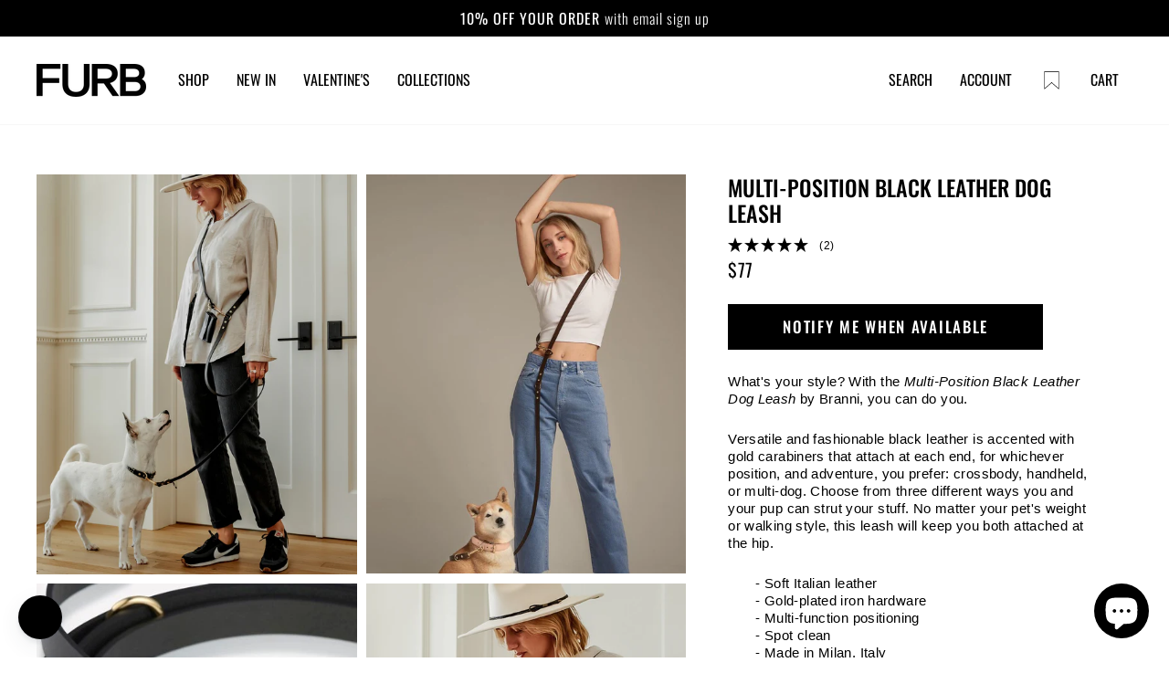

--- FILE ---
content_type: text/html; charset=utf-8
request_url: https://www.furb.com/products/multi-position-black-leash-branni
body_size: 146609
content:
<!doctype html>
<html class="no-js" lang="en" dir="ltr">
  <head>
<!-- Start of Shoplift scripts -->
<!-- 2025-09-30T15:52:17.1549494Z -->
<style>.shoplift-hide { opacity: 0 !important; }</style>
<style id="sl-preview-bar-hide">#preview-bar-iframe, #PBarNextFrameWrapper { display: none !important; }</style>
<script type="text/javascript">(function(rootPath, template, themeRole, themeId, isThemePreview){ /* Generated on 2026-01-21T21:00:00.9647751Z */var gt=Object.defineProperty;var mt=(R,x,V)=>x in R?gt(R,x,{enumerable:!0,configurable:!0,writable:!0,value:V}):R[x]=V;var w=(R,x,V)=>mt(R,typeof x!="symbol"?x+"":x,V);(function(){"use strict";var R=document.createElement("style");R.textContent=`#shoplift-preview-control{position:fixed;max-width:332px;height:56px;background-color:#141414;z-index:9999;bottom:20px;display:flex;border-radius:8px;box-shadow:13px 22px 7px #0000,9px 14px 7px #00000003,5px 8px 6px #0000000d,2px 4px 4px #00000017,1px 1px 2px #0000001a,0 0 #0000001a;align-items:center;margin:0 auto;left:16px;right:16px;opacity:0;transform:translateY(20px);visibility:hidden;transition:opacity .4s ease-in-out,transform .4s ease-in-out,visibility 0s .4s}#shoplift-preview-control.visible{opacity:1;transform:translateY(0);visibility:visible;transition:opacity .4s ease-in-out,transform .4s ease-in-out,visibility 0s 0s}#shoplift-preview-control *{font-family:Inter,sans-serif;color:#fff;box-sizing:border-box;font-size:16px}#shoplift-preview-variant-title{font-weight:400;line-height:140%;font-size:16px;text-align:start;letter-spacing:-.16px;flex-grow:1;text-wrap:nowrap;overflow:hidden;text-overflow:ellipsis}#shoplift-preview-variant-selector{position:relative;display:block;padding:6px 0;height:100%;min-width:0;flex:1 1 auto}#shoplift-preview-variant-menu-trigger{border:none;cursor:pointer;width:100%;background-color:transparent;padding:0 16px;border-left:1px solid #333;border-right:1px solid #333;height:100%;display:flex;align-items:center;justify-content:start;gap:8px}#shoplift-preview-variant-selector .menu-variant-label{width:24px;height:24px;border-radius:50%;padding:6px;display:flex;justify-content:center;align-items:center;font-size:12px;font-style:normal;font-weight:600;line-height:100%;letter-spacing:-.12px;flex-shrink:0}#shoplift-preview-variant-selector .preview-variant-menu{position:absolute;bottom:110%;transform:translate3d(0,20px,0);visibility:hidden;pointer-events:none;opacity:0;cursor:pointer;background-color:#141414;border:1px solid #141414;border-radius:6px;width:100%;max-height:156px;overflow-y:auto;box-shadow:0 8px 16px #0003;z-index:1;transition:opacity .3s ease-in-out,transform .3s ease-in-out,visibility 0s .3s}#shoplift-preview-variant-selector .preview-variant-menu.preview-variant-menu__visible{visibility:visible;pointer-events:auto;opacity:100;transform:translateZ(0);transition:opacity .3s ease-in-out,transform .3s ease-in-out,visibility 0s 0s}@media screen and (max-width: 400px){#shoplift-preview-variant-selector .preview-variant-menu{position:fixed;left:0;right:0;width:auto;bottom:110%}}#shoplift-preview-variant-selector .preview-variant-menu .preview-variant-menu--item{padding:12px 16px;display:flex;overflow:hidden}#shoplift-preview-variant-selector .preview-variant-menu .preview-variant-menu--item .menu-variant-label{margin-right:6px}#shoplift-preview-variant-selector .preview-variant-menu .preview-variant-menu--item span{overflow:hidden;text-overflow:ellipsis;text-wrap:nowrap;white-space:nowrap;color:#f6f6f6;font-size:14px;font-style:normal;font-weight:500}#shoplift-preview-variant-selector .preview-variant-menu .preview-variant-menu--item:hover{background-color:#545454}#shoplift-preview-variant-selector .preview-variant-menu .preview-variant-menu--item:last-of-type{border-bottom-left-radius:6px;border-bottom-right-radius:6px}#shoplift-preview-variant-selector .preview-variant-menu .preview-variant-menu--item:first-of-type{border-top-left-radius:6px;border-top-right-radius:6px}#shoplift-preview-control div:has(#shoplift-exit-preview-button){padding:0 16px}#shoplift-exit-preview-button{padding:6px 8px;font-weight:500;line-height:75%;border-radius:4px;background-color:transparent;border:none;text-decoration:none}#shoplift-exit-preview-button:hover{cursor:pointer;background-color:#333}`,document.head.appendChild(R);var x=" daum[ /]| deusu/| yadirectfetcher|(?:^|[^g])news(?!sapphire)|(?<! (?:channel/|google/))google(?!(app|/google| pixel))|(?<! cu)bots?(?:\\b|_)|(?<!(?: ya| yandex|^job|inapp;) ?)search|(?<!(?:lib))http|(?<![hg]m)score|@[a-z][\\w-]+\\.|\\(\\)|\\.com|\\b\\d{13}\\b|^<|^[\\w \\.\\-\\(?:\\):]+(?:/v?\\d+(?:\\.\\d+)?(?:\\.\\d{1,10})*?)?(?:,|$)|^[^ ]{50,}$|^\\d+\\b|^\\w+/[\\w\\(\\)]*$|^active|^ad muncher|^amaya|^avsdevicesdk/|^biglotron|^bot|^bw/|^clamav[ /]|^client/|^cobweb/|^custom|^ddg[_-]android|^discourse|^dispatch/\\d|^downcast/|^duckduckgo|^facebook|^getright/|^gozilla/|^hobbit|^hotzonu|^hwcdn/|^jeode/|^jetty/|^jigsaw|^microsoft bits|^movabletype|^mozilla/\\d\\.\\d \\(compatible;?\\)$|^mozilla/\\d\\.\\d \\w*$|^navermailapp|^netsurf|^offline|^owler|^postman|^python|^rank|^read|^reed|^rest|^rss|^snapchat|^space bison|^svn|^swcd |^taringa|^thumbor/|^track|^valid|^w3c|^webbandit/|^webcopier|^wget|^whatsapp|^wordpress|^xenu link sleuth|^yahoo|^yandex|^zdm/\\d|^zoom marketplace/|^{{.*}}$|admin|analyzer|archive|ask jeeves/teoma|bit\\.ly/|bluecoat drtr|browsex|burpcollaborator|capture|catch|check|chrome-lighthouse|chromeframe|classifier|clean|cloud|crawl|cypress/|dareboost|datanyze|dejaclick|detect|dmbrowser|download|evc-batch/|feed|firephp|gomezagent|headless|httrack|hubspot marketing grader|hydra|ibisbrowser|images|insight|inspect|iplabel|ips-agent|java(?!;)|library|mail\\.ru/|manager|measure|neustar wpm|node|nutch|offbyone|optimize|pageburst|pagespeed|parser|perl|phantomjs|pingdom|powermarks|preview|proxy|ptst[ /]\\d|reputation|resolver|retriever|rexx;|rigor|rss\\b|scan|scrape|server|sogou|sparkler/|speedcurve|spider|splash|statuscake|synapse|synthetic|tools|torrent|trace|transcoder|url|virtuoso|wappalyzer|watch|webglance|webkit2png|whatcms/|zgrab",V=/bot|spider|crawl|http|lighthouse/i,D;function W(){if(D instanceof RegExp)return D;try{D=new RegExp(x,"i")}catch{D=V}return D}function J(c){return!!c&&W().test(c)}class M{constructor(){w(this,"timestamp");this.timestamp=new Date}}class Y extends M{constructor(e,i,s){super();w(this,"type");w(this,"testId");w(this,"hypothesisId");this.type=3,this.testId=e,this.hypothesisId=i,this.timestamp=s}}class Z extends M{constructor(e){super();w(this,"type");w(this,"path");this.type=4,this.path=e}}class Q extends M{constructor(e){super();w(this,"type");w(this,"cart");this.type=5,this.cart=e}}class N extends Error{constructor(){super();w(this,"isBot");this.isBot=!0}}function X(c,t,e){for(const i of t.selectors){const s=c.querySelectorAll(i.cssSelector);for(let r=0;r<s.length;r++)e(t.testId,t.hypothesisId)}q(c,t,(i,s,r,n,o)=>o(s,r),e)}function L(c,t,e){for(const i of t.selectors)U(c,t.testId,t.hypothesisId,i,e??(()=>{}));q(c,t,U,e??(()=>{}))}function F(c){return c.urlPatterns.reduce((t,e)=>{switch(e.operator){case"contains":return t+`.*${e}.*`;case"endsWith":return t+`.*${e}`;case"startsWith":return t+`${e}.*`}},"")}function q(c,t,e,i){new MutationObserver(()=>{for(const r of t.selectors)e(c,t.testId,t.hypothesisId,r,i)}).observe(c.documentElement,{childList:!0,subtree:!0})}function U(c,t,e,i,s){const r=c.querySelectorAll(i.cssSelector);for(let n=0;n<r.length;n++){let o=r.item(n);if(o instanceof HTMLElement&&o.dataset.shoplift!==""){o.dataset.shoplift="";for(const a of i.actions.sort(at))o=tt(c,i.cssSelector,o,a)}}return r.length>0&&s?(s(t,e),!0):!1}function tt(c,t,e,i){switch(i.type){case"innerHtml":e.innerHTML=i.value;break;case"attribute":et(e,i.scope,i.value);break;case"css":it(c,t,i.value);break;case"js":st(c,e,i);break;case"copy":return rt(e);case"remove":ot(e);break;case"move":nt(e,parseInt(i.value));break}return e}function et(c,t,e){c.setAttribute(t,e)}function it(c,t,e){var s;const i=c.createElement("style");i.innerHTML=`${t} { ${e} }`,(s=c.getElementsByTagName("head")[0])==null||s.appendChild(i)}function st(c,t,e){Function("document","element",`"use strict"; ${e.value}`)(c,t)}function rt(c){const t=c.cloneNode(!0);if(!c.parentNode)throw"Can't copy node outside of DOM";return c.parentNode.insertBefore(t,c.nextSibling),t}function ot(c){c.remove()}function nt(c,t){if(t===0)return;const e=Array.prototype.slice.call(c.parentElement.children).indexOf(c),i=Math.min(Math.max(e+t,0),c.parentElement.children.length-1);c.parentElement.children.item(i).insertAdjacentElement(t>0?"afterend":"beforebegin",c)}function at(c,t){return z(c)-z(t)}function z(c){return c.type==="copy"||c.type==="remove"?0:1}var k=(c=>(c[c.Template=0]="Template",c[c.Theme=1]="Theme",c[c.UrlRedirect=2]="UrlRedirect",c[c.Script=3]="Script",c[c.Dom=4]="Dom",c[c.Price=5]="Price",c))(k||{});const lt="data:image/svg+xml,%3csvg%20width='12'%20height='12'%20viewBox='0%200%2012%2012'%20fill='none'%20xmlns='http://www.w3.org/2000/svg'%3e%3cpath%20d='M9.96001%207.90004C9.86501%207.90004%209.77001%207.86504%209.69501%207.79004L6.43501%204.53004C6.19501%204.29004%205.80501%204.29004%205.56501%204.53004L2.30501%207.79004C2.16001%207.93504%201.92001%207.93504%201.77501%207.79004C1.63001%207.64504%201.63001%207.40504%201.77501%207.26004L5.03501%204.00004C5.56501%203.47004%206.43001%203.47004%206.96501%204.00004L10.225%207.26004C10.37%207.40504%2010.37%207.64504%2010.225%207.79004C10.15%207.86004%2010.055%207.90004%209.96001%207.90004Z'%20fill='white'/%3e%3c/svg%3e",ct="data:image/svg+xml,%3csvg%20width='14'%20height='24'%20viewBox='0%200%2014%2024'%20fill='none'%20xmlns='http://www.w3.org/2000/svg'%3e%3cpath%20d='M12.3976%2014.5255C12.2833%2013.8788%2012.0498%2013.3024%2011.6952%2012.7961C11.3416%2012.2898%2010.9209%2011.8353%2010.4353%2011.4317C9.94868%2011.0291%209.43546%2010.6488%208.89565%2010.292C8.48487%2010.049%208.09577%209.78565%207.72637%209.50402C7.35697%209.2224%207.08016%208.89503%206.89694%208.51987C6.71273%208.14471%206.67826%207.69533%206.79055%207.1697C6.86345%206.83216%206.97476%206.54647%207.12351%206.31162C7.27324%206.07778%207.47124%205.89986%207.7175%205.77684C7.96377%205.65483%208.21989%205.59383%208.48389%205.59383C8.88087%205.59383%209.17639%205.7016%209.3734%205.91714C9.56943%206.13268%209.68271%206.42345%209.71424%206.78946C9.74576%207.15547%209.72015%207.55401%209.63839%207.98509C9.55663%208.41617%209.43645%208.84724%209.27687%209.27934L13.5127%208.80149C13.9638%207.52656%2014.1017%206.42447%2013.9264%205.49725C13.751%204.56901%2013.2664%203.85122%2012.4724%203.34491C12.239%203.19648%2011.9779%203.07041%2011.6893%202.96569L12.0026%201.50979L9.86397%200L7.3875%201.50979L7.11169%202.78878C6.65166%202.8874%206.21724%203.01957%205.8114%203.19038C4.85292%203.594%204.06684%204.15115%203.45117%204.86385C2.83452%205.57655%202.42571%206.40108%202.22378%207.33847C2.06616%208.06947%202.04942%208.70796%202.17551%209.25087C2.30061%209.7948%202.52028%2010.2828%202.8355%2010.7139C3.14974%2011.145%203.51816%2011.5344%203.93977%2011.881C4.36039%2012.2288%204.782%2012.5521%205.20164%2012.851C5.68334%2013.1702%206.13844%2013.5169%206.56497%2013.8921C6.99052%2014.2672%207.31954%2014.7125%207.55004%2015.228C7.78055%2015.7445%207.81502%2016.3769%207.65347%2017.1262C7.56482%2017.5389%207.43676%2017.8765%207.27028%2018.1388C7.10381%2018.4011%206.89596%2018.5983%206.64772%2018.7295C6.3985%2018.8606%206.12071%2018.9267%205.8114%2018.9267C5.21641%2018.9267%204.79776%2018.6034%204.62833%2018.1632C4.4589%2017.7229%204.47367%2017.2583%204.60075%2016.5639C4.72782%2015.8705%205.05092%2015.1395%205.37107%2014.3699H1.17665C1.17665%2014.3699%200.207341%2016.1115%200.0310135%2017.6762C-0.0655232%2018.5302%200.0635208%2019.2653%200.41519%2019.8844C0.76686%2020.5036%201.33032%2020.9814%202.10655%2021.319C2.39222%2021.443%202.7104%2021.5447%203.05813%2021.623L2.54589%2024H7.17473L7.7047%2021.5386C8.08493%2021.442%208.43857%2021.3231%208.76562%2021.1787C9.73985%2020.7476%2010.52%2020.1427%2011.1071%2019.3649C11.6932%2018.5871%2012.0873%2017.7291%2012.2892%2016.7917C12.4744%2015.9295%2012.5099%2015.1741%2012.3966%2014.5275L12.3976%2014.5255Z'%20fill='white'/%3e%3c/svg%3e";async function dt(c){let t=c.replace(/-/g,"+").replace(/_/g,"/");for(;t.length%4;)t+="=";const e=atob(t),i=Uint8Array.from(e,n=>n.charCodeAt(0)),s=new Blob([i]).stream().pipeThrough(new DecompressionStream("gzip")),r=await new Response(s).text();return JSON.parse(r)}function O(c,t){return typeof t=="string"&&/\d{4}-\d{2}-\d{2}T\d{2}:\d{2}:\d{2}.\d+(?:Z|[+-]\d+)/.test(t)?new Date(t):t}function H(c,t){return t}function E(c,t=!1,e=!1,i=","){const s=c/100;if(e){const n=Math.round(s).toLocaleString("en-US");return i!==","?n.replace(/,/g,i):n}else{const r=t?",":".",n=s.toFixed(2).split("."),o=parseInt(n[0],10),a=n[1]??"00",l=o.toLocaleString("en-US");return i!==","?`${l.replace(/,/g,i)}${r}${a}`:t?`${l.replace(/,/g,".")}${r}${a}`:`${l}${r}${a}`}}function $(c,t,e,i){const s=t.replace("{{amount}}",E(c,!1,!1)).replace("{{amount_no_decimals}}",E(c,!1,!0)).replace("{{amount_with_comma_separator}}",E(c,!0,!1)).replace("{{amount_no_decimals_with_comma_separator}}",E(c,!0,!0)).replace("{{amount_with_space_separator}}",E(c,!1,!1," ")).replace("{{amount_no_decimals_with_space_separator}}",E(c,!1,!0," ")).replace("{{amount_with_apostrophe_separator}}",E(c,!1,!1,"'")).replace("{{amount_no_decimals_with_apostrophe_separator}}",E(c,!1,!0,"'")).replace("{{amount_with_period_and_space_separator}}",E(c,!1,!1,". ")).replace("{{amount_no_decimals_with_period_and_space_separator}}",E(c,!1,!0,". "));return i?`${s} ${e}`:s}function B(c){return c.replace(/[^\d.,\s-]/g,"").trim()}function ht(c){const t=new Map;for(const[e,i,s]of c.v)t.set(e,{priceInCents:i,compareAtPriceInCents:s});return t}function pt(c,t,e,i){const{priceInCents:s,compareAtPriceInCents:r}=e,{mf:n,c:o,cce:a}=i;if(c.getAttribute("data-sl-attribute-p")===t)c.innerHTML=$(s,n,o,a);else if(c.getAttribute("data-sl-attribute-cap")===t)r<=0||r<=s?c.remove():c.innerHTML=$(r,n,o,a);else if(c.getAttribute("data-sl-attribute-discount")===t&&!(r<=0||r<=s)){const h=Math.round((r-s)/r*100),u=B($(r-s,n,o,!1)),p=c.getAttribute("data-sl-format")||"percent";p==="percent"?c.textContent=`-${h}%`:p==="amount"?c.textContent=`-${u}`:p==="both"&&(c.textContent=`-${h}% (-${u})`)}}function ut(c){const t=[],e={id:"url-pattern",operator:"contains",value:"/"};for(const[i,s,r]of c.v){t.push({id:`p-${i}`,cssSelector:`[data-sl-attribute-p="${i}"]`,urlPatterns:[e],actions:[{id:`p-action-${i}`,type:"innerHtml",scope:"price",value:$(s,c.mf,c.c,c.cce)}]});const n=r<=0||r<=s;if(t.push({id:`cap-${i}`,cssSelector:`[data-sl-attribute-cap="${i}"]`,urlPatterns:[e],actions:[{id:`cap-action-${i}`,type:n?"remove":"innerHtml",scope:"compare-at-price",value:n?"":$(r,c.mf,c.c,c.cce)}]}),!n&&r>s){const o=Math.round((r-s)/r*100),a=B($(r-s,c.mf,c.c,!1));t.push({id:`d-${i}`,cssSelector:`[data-sl-attribute-discount="${i}"]`,urlPatterns:[e],actions:[{id:`d-action-${i}`,type:"js",scope:null,value:`(function(doc, el) {              var format = el.getAttribute('data-sl-format') || 'percent';              if (format === 'percent') {                el.textContent = '-${o}%';              } else if (format === 'amount') {                el.textContent = '-${a}';              } else if (format === 'both') {                el.textContent = '-${o}% (-${a})';              }            })`}]})}}return t}let G=!1;class ft{constructor(t,e,i,s,r,n,o,a,l,h,u){w(this,"DATA_SL_ATTRIBUTE_P","data-sl-attribute-p");w(this,"DATA_SL_TEST_ID","data-sl-test-id");w(this,"VIEWPORT_TRACK_THRESHOLD",.5);w(this,"temporarySessionKey","Shoplift_Session");w(this,"essentialSessionKey","Shoplift_Essential");w(this,"analyticsSessionKey","Shoplift_Analytics");w(this,"priceSelectorsSessionKey","Shoplift_PriceSelectors");w(this,"legacySessionKey");w(this,"cssHideClass");w(this,"testConfigs");w(this,"inactiveTestConfigs");w(this,"testsFilteredByAudience");w(this,"sendPageView");w(this,"shopliftDebug");w(this,"gaConfig");w(this,"getCountryTimeout");w(this,"state");w(this,"shopifyAnalyticsId");w(this,"cookie",document.cookie);w(this,"isSyncing",!1);w(this,"isSyncingGA",!1);w(this,"fetch");w(this,"localStorageSet");w(this,"localStorageGet");w(this,"sessionStorageSet",window.sessionStorage.setItem.bind(window.sessionStorage));w(this,"sessionStorageGet",window.sessionStorage.getItem.bind(window.sessionStorage));w(this,"urlParams",new URLSearchParams(window.location.search));w(this,"device");w(this,"logHistory");w(this,"activeViewportObservers",new Map);w(this,"_priceTestProductIds",null);this.shop=t,this.host=e,this.eventHost=i,this.disableReferrerOverride=a,this.logHistory=[],this.legacySessionKey=`SHOPLIFT_SESSION_${this.shop}`,this.cssHideClass=s?"shoplift-hide":"",this.testConfigs=h.map(d=>({...d,startAt:new Date(d.startAt),statusHistory:d.statusHistory.map(v=>({...v,createdAt:new Date(v.createdAt)}))})),this.inactiveTestConfigs=u,this.sendPageView=!!r,this.shopliftDebug=n===!0,this.gaConfig=o!=={"sendEvents":false,"mode":"gtag"}?o:{sendEvents:!1},this.fetch=window.fetch.bind(window),this.localStorageSet=window.localStorage.setItem.bind(window.localStorage),this.localStorageGet=window.localStorage.getItem.bind(window.localStorage);const p=this.getDeviceType();this.device=p!=="tablet"?p:"mobile",this.state=this.loadState(),this.shopifyAnalyticsId=this.getShopifyAnalyticsId(),this.testsFilteredByAudience=h.filter(d=>d.status=="active"),this.getCountryTimeout=l===1000?1e3:l,this.log("State Loaded",JSON.stringify(this.state))}deriveCategoryFromExistingTests(){if(!this.state.temporary.testCategory&&this.state.essential.visitorTests.length>0){const t=this.state.essential.visitorTests.some(e=>{if(!e.hypothesisId)return!1;const i=this.getHypothesis(e.hypothesisId);return i&&["theme","basicScript","price"].includes(i.type)});this.state.temporary.testCategory=t?"global":"conditional",this.persistTemporaryState(),this.log("Derived test category from existing visitorTests: %s",this.state.temporary.testCategory)}}async init(){var t;try{if(this.log("Shoplift script initializing"),window.Shopify&&window.Shopify.designMode){this.log("Skipping script for design mode");return}if(window.location.href.includes("slScreenshot=true")){this.log("Skipping script for screenshot");return}if(window.location.hostname.endsWith(".edgemesh.com")){this.log("Skipping script for preview");return}if(window.location.href.includes("isShopliftMerchant")){const i=this.urlParams.get("isShopliftMerchant")==="true";this.log("Setting merchant session to %s",i),this.state.temporary.isMerchant=i,this.persistTemporaryState()}if(this.state.temporary.isMerchant){this.log("Setting up preview for merchant"),typeof window.shoplift!="object"&&this.setShopliftStub(),this.state.temporary.previewConfig||this.hidePage(),await this.initPreview(),(t=document.querySelector("#sl-preview-bar-hide"))==null||t.remove();return}if(this.state.temporary.previewConfig=void 0,J(navigator.userAgent))return;if(navigator.userAgent.includes("Chrome/118")){this.log("Random: %o",[Math.random(),Math.random(),Math.random()]);const i=await this.makeRequest({url:`${this.eventHost}/api/v0/events/ip`,method:"get"}).then(s=>s==null?void 0:s.json());this.log(`IP: ${i}`),this.makeRequest({url:`${this.eventHost}/api/v0/logs`,method:"post",data:JSON.stringify(this.debugState(),H)}).catch()}if(this.shopifyAnalyticsId=this.getShopifyAnalyticsId(),this.monitorConsentChange(),this.checkForThemePreview())return;if(!this.disableReferrerOverride&&this.state.temporary.originalReferrer!=null){this.log(`Overriding referrer from '${document.referrer}' to '${this.state.temporary.originalReferrer}'`);const i=this.state.temporary.originalReferrer;delete this.state.temporary.originalReferrer,this.persistTemporaryState(),Object.defineProperty(document,"referrer",{get:()=>i,enumerable:!0,configurable:!0})}if(await this.refreshVisitor(this.shopifyAnalyticsId),await this.handleVisitorTest()){this.log("Redirecting for visitor test");return}this.setShoplift(),this.showPage(),this.ensureCartAttributesForExistingPriceTests(!1),await this.finalize(),console.log("SHOPLIFT SCRIPT INITIALIZED!")}catch(e){if(e instanceof N)return;throw e}finally{typeof window.shoplift!="object"&&this.setShopliftStub()}}getVariantColor(t){switch(t){case"a":return{text:"#141414",bg:"#E2E2E2"};case"b":return{text:"rgba(255, 255, 255, 1)",bg:"rgba(37, 99, 235, 1)"}}}getDefaultVariantTitle(t){return t.title?t.title:t.type==="price"?t.isControl?"Original prices":"Variant prices":t.isControl?"Original":"Untitled variant "+t.label.toUpperCase()}async initPreview(){const t=this.urlParams.get("previewConfig");if(t){this.state.temporary.previewConfig=void 0,this.log("Setting up the preview"),this.log("Found preview config, writing to temporary state");const e=await dt(t);if(this.state.temporary.previewConfig=e,this.state.temporary.previewConfig.testTypeCategory===k.Price){this.hidePage(!0);const s=this.state.temporary.previewConfig;let r=`${this.host}/api/dom-selectors/${s.storeId}/${s.testId}/${s.isDraft||!1}`;s.shopifyProductId&&(r+=`?productId=${s.shopifyProductId}`);const n=await this.makeJsonRequest({method:"get",url:r}).catch(o=>(this.log("Error getting domSelectors",o),null));s.variants.forEach(o=>{var a;return o.domSelectors=(a=n[o.id])==null?void 0:a.domSelectors})}this.persistTemporaryState();const i=new URL(window.location.toString());i.searchParams.delete("previewConfig"),this.queueRedirect(i)}else if(this.state.temporary.previewConfig){this.showPage();const e=this.state.temporary.previewConfig;e.testTypeCategory===k.Template&&this.handleTemplatePreview(e)&&this.initPreviewControls(e),e.testTypeCategory===k.UrlRedirect&&this.handleUrlPreview(e)&&this.initPreviewControls(e),e.testTypeCategory===k.Script&&this.handleScriptPreview(e)&&this.initPreviewControls(e),e.testTypeCategory===k.Price&&await this.handlePricePreview(e)&&this.initPreviewControls(e)}}initPreviewControls(t){document.addEventListener("DOMContentLoaded",()=>{const e=t.variants.find(v=>v.id===t.currentVariant),i=(e==null?void 0:e.label)||"a",s=t.variants,r=document.createElement("div");r.id="shoplift-preview-control";const n=document.createElement("div"),o=document.createElement("img");o.src=ct,o.height=24,o.width=14,n.style.padding="0 16px",n.style.lineHeight="100%",n.appendChild(o),r.appendChild(n);const a=document.createElement("div");a.id="shoplift-preview-variant-selector";const l=document.createElement("button");l.id="shoplift-preview-variant-menu-trigger";const h=document.createElement("div");h.className="menu-variant-label",h.style.backgroundColor=this.getVariantColor(i).bg,h.style.color=this.getVariantColor(i).text,h.innerText=i.toUpperCase(),l.appendChild(h);const u=document.createElement("span");if(u.id="shoplift-preview-variant-title",u.innerText=e?this.getDefaultVariantTitle(e):"Untitled variant "+i.toUpperCase(),l.appendChild(u),s.length>1){const v=document.createElement("img");v.src=lt,v.width=12,v.height=12,v.style.height="12px",v.style.width="12px",l.appendChild(v);const T=document.createElement("div");T.className="preview-variant-menu";for(const m of t.variants.filter(C=>C.id!==t.currentVariant)){const C=document.createElement("div");C.className="preview-variant-menu--item";const A=document.createElement("div");A.className="menu-variant-label",A.style.backgroundColor=this.getVariantColor(m.label).bg,A.style.color=this.getVariantColor(m.label).text,A.style.flexShrink="0",A.innerText=m.label.toUpperCase(),C.appendChild(A);const y=document.createElement("span");y.innerText=this.getDefaultVariantTitle(m),C.appendChild(y),C.addEventListener("click",()=>{this.pickVariant(m.id)}),T.appendChild(C)}a.appendChild(T),l.addEventListener("click",()=>{T.className!=="preview-variant-menu preview-variant-menu__visible"?T.classList.add("preview-variant-menu__visible"):T.classList.remove("preview-variant-menu__visible")}),document.addEventListener("click",m=>{m.target instanceof Element&&!l.contains(m.target)&&T.className==="preview-variant-menu preview-variant-menu__visible"&&T.classList.remove("preview-variant-menu__visible")})}else l.style.pointerEvents="none",h.style.margin="0";a.appendChild(l),r.appendChild(a);const p=document.createElement("div"),d=document.createElement("button");d.id="shoplift-exit-preview-button",d.innerText="Exit",p.appendChild(d),d.addEventListener("click",()=>{this.exitPreview()}),r.appendChild(p),document.body.appendChild(r),requestAnimationFrame(()=>{r.classList.add("visible")})}),this.ensureCartAttributesForExistingPriceTests(!0)}pickVariant(t){var e,i,s,r;if(this.state.temporary.previewConfig){const n=this.state.temporary.previewConfig,o=new URL(window.location.toString());if(n.testTypeCategory===k.UrlRedirect){const a=(e=n.variants.find(l=>l.id===n.currentVariant))==null?void 0:e.redirectUrl;if(o.pathname===a){const l=(i=n.variants.find(h=>h.id===t))==null?void 0:i.redirectUrl;l&&(o.pathname=l)}}if(n.testTypeCategory===k.Template){const a=(s=n.variants.find(l=>l.id===n.currentVariant))==null?void 0:s.pathName;if(a&&o.pathname===a){const l=(r=n.variants.find(h=>h.id===t))==null?void 0:r.pathName;l&&l!==a&&(o.pathname=l)}}n.currentVariant=t,this.persistTemporaryState(),this.queueRedirect(o)}}exitPreview(){var e,i,s,r;const t=new URL(window.location.toString());if(((e=this.state.temporary.previewConfig)==null?void 0:e.testTypeCategory)===k.Template&&t.searchParams.delete("view"),((i=this.state.temporary.previewConfig)==null?void 0:i.testTypeCategory)===k.Script&&t.searchParams.delete("slVariant"),((s=this.state.temporary.previewConfig)==null?void 0:s.testTypeCategory)===k.UrlRedirect){const o=this.state.temporary.previewConfig.variants.filter(l=>!l.isControl&&l.redirectUrl!==null).map(l=>l.redirectUrl),a=(r=this.state.temporary.previewConfig.variants.find(l=>l.label==="a"))==null?void 0:r.redirectUrl;o.includes(t.pathname)&&a&&(t.pathname=a)}this.state.temporary.previewConfig=void 0,this.persistTemporaryState(),this.hidePage(),this.queueRedirect(t)}handleTemplatePreview(t){const e=t.currentVariant,i=t.variants.find(a=>a.id===e);if(!i)return!1;const s=t.variants.find(a=>a.isControl);if(!s)return!1;this.log("Setting up template preview for type",s.type);const r=new URL(window.location.toString()),n=r.searchParams.get("view"),o=i.type===s.type;return!o&&!i.isControl&&template.suffix===s.affix&&this.typeFromTemplate()===s.type&&i.pathName!==null?(this.log("Hit control template type, redirecting to the variant url"),this.hidePage(),r.pathname=i.pathName,this.queueRedirect(r),!0):(!i.isControl&&this.typeFromTemplate()==i.type&&template.suffix===s.affix&&o&&n!==(i.affix||"__DEFAULT__")&&(this.log("Template type and affix match control, updating the view param"),r.searchParams.delete("view"),this.log("Setting the new viewParam to",i.affix||"__DEFAULT__"),this.hidePage(),r.searchParams.set("view",i.affix||"__DEFAULT__"),this.queueRedirect(r)),n!==null&&n!==i.affix&&(r.searchParams.delete("view"),this.hidePage(),this.queueRedirect(r)),!0)}handleUrlPreview(t){var n;const e=t.currentVariant,i=t.variants.find(o=>o.id===e),s=(n=t.variants.find(o=>o.isControl))==null?void 0:n.redirectUrl;if(!i)return!1;this.log("Setting up URL redirect preview");const r=new URL(window.location.toString());return r.pathname===s&&!i.isControl&&i.redirectUrl!==null&&(this.log("Url matches control, redirecting"),this.hidePage(),r.pathname=i.redirectUrl,this.queueRedirect(r)),!0}handleScriptPreview(t){const e=t.currentVariant,i=t.variants.find(n=>n.id===e);if(!i)return!1;this.log("Setting up script preview");const s=new URL(window.location.toString());return s.searchParams.get("slVariant")!==i.id&&(this.log("current id doesn't match the variant, redirecting"),s.searchParams.delete("slVariant"),this.log("Setting the new slVariantParam"),this.hidePage(),s.searchParams.set("slVariant",i.id),this.queueRedirect(s)),!0}async handlePricePreview(t){const e=t.currentVariant,i=t.variants.find(s=>s.id===e);return i?(this.log("Setting up price preview"),i.domSelectors&&i.domSelectors.length>0&&(L(document,{testId:t.testId,hypothesisId:i.id,selectors:i.domSelectors}),this.ensureCartAttributesForExistingPriceTests(!0)),!0):!1}async finalize(){const t=await this.getCartState();t!==null&&this.queueCartUpdate(t),this.pruneStateAndSave(),await this.syncAllEvents()}setShoplift(){this.log("Setting up public API");const e=this.urlParams.get("slVariant")==="true",i=e?null:this.urlParams.get("slVariant");window.shoplift={isHypothesisActive:async s=>{if(this.log("Script checking variant for hypothesis '%s'",s),e)return this.log("Forcing variant for hypothesis '%s'",s),!0;if(i!==null)return this.log("Forcing hypothesis '%s'",i),s===i;const r=this.testConfigs.find(o=>o.hypotheses.some(a=>a.id===s));if(!r)return this.log("No test found for hypothesis '%s'",s),!1;const n=this.state.essential.visitorTests.find(o=>o.testId===r.id);return n?(this.log("Active visitor test found",s),n.hypothesisId===s):(await this.manuallySplitVisitor(r),this.testConfigs.some(o=>o.hypotheses.some(a=>a.id===s&&this.state.essential.visitorTests.some(l=>l.hypothesisId===a.id))))},setAnalyticsConsent:async s=>{await this.onConsentChange(s,!0)},getVisitorData:()=>({visitor:this.state.analytics.visitor,visitorTests:this.state.essential.visitorTests.filter(s=>!s.isInvalid).map(s=>{const{shouldSendToGa:r,savedAt:n,...o}=s;return o})})}}setShopliftStub(){this.log("Setting up stubbed public API");const e=this.urlParams.get("slVariant")==="true",i=e?null:this.urlParams.get("slVariant");window.shoplift={isHypothesisActive:s=>Promise.resolve(e||s===i),setAnalyticsConsent:()=>Promise.resolve(),getVisitorData:()=>({visitor:null,visitorTests:[]})}}async manuallySplitVisitor(t){this.log("Starting manual split for test '%s'",t.id),await this.handleVisitorTest([t]),this.saveState(),this.syncAllEvents()}async handleVisitorTest(t){await this.filterTestsByAudience(this.testConfigs,this.state.analytics.visitor??this.buildBaseVisitor(),this.state.essential.visitorTests),this.deriveCategoryFromExistingTests(),this.clearStaleReservations();let e=t?t.filter(i=>this.testsFilteredByAudience.some(s=>s.id===i.id)):[...this.testsForUrl(this.testsFilteredByAudience),...this.domTestsForUrl(this.testsFilteredByAudience)];try{if(e.length===0)return this.log("No tests found"),!1;this.log("Checking for existing visitor test on page");const i=this.getCurrentVisitorHypothesis(e);if(i){this.log("Found current visitor test");const a=this.considerRedirect(i);return a&&(this.log("Redirecting for current visitor test"),this.redirect(i)),a}const s=this.getReservationForCurrentPage();if(s){this.log("Found matching reservation for current page: %s",s.testId);const a=this.getHypothesis(s.hypothesisId);if(a){a.type!=="price"&&this.realizeReservationForCriteria(s.entryCriteriaKey);const l=this.considerRedirect(a);return l&&this.redirect(a),l}}this.log("No active test relation for test page");const r=this.testsForUrl(this.inactiveTestConfigs.filter(a=>this.testIsPaused(a)&&a.hypotheses.some(l=>this.state.essential.visitorTests.some(h=>h.hypothesisId===l.id)))).map(a=>a.id);if(r.length>0)return this.log("Visitor has paused tests for test page, skipping test assignment: %o",r),!1;if(!this.state.temporary.testCategory){const a=this.testsFilteredByAudience.filter(h=>this.isGlobalEntryCriteria(this.getEntryCriteriaKey(h))),l=this.testsFilteredByAudience.filter(h=>!this.isGlobalEntryCriteria(this.getEntryCriteriaKey(h)));if(this.log("Category dice roll - global tests: %o, conditional tests: %o",a.map(h=>({id:h.id,title:h.title,criteria:this.getEntryCriteriaKey(h)})),l.map(h=>({id:h.id,title:h.title,criteria:this.getEntryCriteriaKey(h)}))),a.length>0&&l.length>0){const h=a.length,u=l.length,p=h+u,d=Math.random()*p;this.state.temporary.testCategory=d<h?"global":"conditional",this.log("Category dice roll: rolled %.2f of %d (global weight: %d, conditional weight: %d), selected '%s'",d,p,h,u,this.state.temporary.testCategory)}else a.length>0?(this.state.temporary.testCategory="global",this.log("Only global tests available, setting category to global")):(this.state.temporary.testCategory="conditional",this.log("Only conditional tests available, setting category to conditional"));this.persistTemporaryState()}const n=this.state.temporary.testCategory;if(this.log("Visitor test category: %s",n),n==="global"){const a=this.testsFilteredByAudience.filter(l=>!this.isGlobalEntryCriteria(this.getEntryCriteriaKey(l)));for(const l of a)this.markTestAsBlocked(l,"category:global");e=e.filter(l=>this.isGlobalEntryCriteria(this.getEntryCriteriaKey(l)))}else{const a=this.testsFilteredByAudience.filter(l=>this.isGlobalEntryCriteria(this.getEntryCriteriaKey(l)));for(const l of a)this.markTestAsBlocked(l,"category:conditional");e=e.filter(l=>!this.isGlobalEntryCriteria(this.getEntryCriteriaKey(l)))}if(e.length===0)return this.log("No tests remaining after category filter"),!1;this.createReservations(e);const o=this.getReservationForCurrentPage();if(o&&!o.isRealized){const a=this.getHypothesis(o.hypothesisId);if(a){a.type!=="price"&&this.realizeReservationForCriteria(o.entryCriteriaKey);const l=this.considerRedirect(a);return l&&(this.log("Redirecting for new test"),this.redirect(a)),l}}return!1}finally{this.includeInDomTests(),this.saveState()}}includeInDomTests(){this.applyControlForAudienceFilteredPriceTests();const t=this.getDomTestsForCurrentUrl(),e=this.getVisitorDomHypothesis(t);for(const i of t){this.log("Evaluating dom test '%s'",i.id);const s=i.hypotheses.some(d=>d.type==="price");if(this.state.essential.visitorTests.find(d=>d.testId===i.id&&d.isInvalid&&!d.hypothesisId)){if(this.log("Visitor is blocked from test '%s', applying control prices if price test",i.id),s){const d=i.hypotheses.find(v=>v.isControl);d!=null&&d.priceData&&(this.applyPriceTestWithMapLookup(i.id,d,[d],()=>{this.log("Control prices applied for blocked visitor, no metrics tracked")}),this.updatePriceTestHiddenInputs(i.id,"control",!1))}continue}const n=this.getReservationForTest(i.id);let o=null,a=!1;const l=e.find(d=>i.hypotheses.some(v=>d.id===v.id));if(n)o=this.getHypothesis(n.hypothesisId)??null,this.log("Using reserved hypothesis '%s' for test '%s'",n.hypothesisId,i.id);else if(l)o=l,this.log("Using existing hypothesis assignment for test '%s'",i.id);else if(s){const d=this.visitorActiveTestTypeWithReservations();d?(a=!0,this.log("Visitor already in test type '%s', treating as non-test for price test '%s'",d,i.id)):o=this.pickHypothesis(i)}else o=this.pickHypothesis(i);if(a&&s){const d=i.hypotheses.find(v=>v.isControl);d!=null&&d.priceData&&(this.log("Applying control prices for non-test visitor on price test '%s' (Map-based)",i.id),this.applyPriceTestWithMapLookup(i.id,d,[d],()=>{this.log("Control prices applied for non-test visitor, no metrics tracked")}),this.updatePriceTestHiddenInputs(i.id,"control",!1));continue}if(!o){this.log("Failed to pick hypothesis for test");continue}const h=i.bayesianRevision??4,u=o.type==="price",p=h>=5;if(u&&p){if(this.log(`Price test with Map-based lookup (v${h}): ${i.id}`),!o.priceData){this.log("No price data for hypothesis '%s', skipping",o.id);continue}const d=o.isControl?"control":"variant";this.log(`Setting up Map-based price test for ${d} (test: ${i.id})`),this.applyPriceTestWithMapLookup(i.id,o,i.hypotheses,v=>{const T=this.getReservationForTest(v);T&&!T.isRealized&&T.entryCriteriaKey?this.realizeReservationForCriteria(T.entryCriteriaKey):this.queueAddVisitorToTest(v,o),this.saveState(),this.queuePageView(window.location.pathname),this.syncAllEvents()});continue}if(u&&!p){this.log(`Price test without viewport tracking (v${h}): ${i.id}`);const d=this.getDomSelectorsForHypothesis(o);if(d.length===0)continue;L(document,{testId:i.id,hypothesisId:o.id,selectors:d},v=>{this.queueAddVisitorToTest(v,o),this.saveState(),this.queuePageView(window.location.pathname),this.syncAllEvents()});continue}if(!o.domSelectors||o.domSelectors.length===0){this.log("No selectors found, skipping hypothesis");continue}L(document,{testId:i.id,hypothesisId:o.id,selectors:o.domSelectors},d=>{this.queueAddVisitorToTest(d,o),this.saveState(),this.queuePageView(window.location.pathname),this.syncAllEvents()})}}considerRedirect(t){if(this.log("Considering redirect for hypothesis '%s'",t.id),t.isControl)return this.log("Skipping redirect for control"),!1;if(t.type==="basicScript"||t.type==="manualScript")return this.log("Skipping redirect for script test"),!1;const e=this.state.essential.visitorTests.find(n=>n.hypothesisId===t.id),i=new URL(window.location.toString()),r=new URLSearchParams(window.location.search).get("view");if(t.type==="theme"){if(!(t.themeId===themeId)){if(this.log("Theme id '%s' is not hypothesis theme ID '%s'",t.themeId,themeId),e&&e.themeId!==t.themeId&&(e.themeId===themeId||!this.isThemePreview()))this.log("On old theme, redirecting and updating local visitor"),e.themeId=t.themeId;else if(this.isThemePreview())return this.log("On non-test theme, skipping redirect"),!1;return this.log("Hiding page to redirect for theme test"),this.hidePage(),!0}return!1}else if(t.type!=="dom"&&t.type!=="price"&&t.affix!==template.suffix&&t.affix!==r||t.redirectPath&&!i.pathname.endsWith(t.redirectPath))return this.log("Hiding page to redirect for template test"),this.hidePage(),!0;return this.log("Not redirecting"),!1}redirect(t){if(this.log("Redirecting to hypothesis '%s'",t.id),t.isControl)return;const e=new URL(window.location.toString());if(e.searchParams.delete("view"),t.redirectPath){const i=RegExp("^(/w{2}-w{2})/").exec(e.pathname);if(i&&i.length>1){const s=i[1];e.pathname=`${s}${t.redirectPath}`}else e.pathname=t.redirectPath}else t.type==="theme"?(e.searchParams.set("_ab","0"),e.searchParams.set("_fd","0"),e.searchParams.set("_sc","1"),e.searchParams.set("preview_theme_id",t.themeId.toString())):t.type!=="urlRedirect"&&e.searchParams.set("view",t.affix);this.queueRedirect(e)}async refreshVisitor(t){if(t===null||!this.state.essential.isFirstLoad||!this.testConfigs.some(i=>i.visitorOption!=="all"))return;this.log("Refreshing visitor"),this.hidePage();const e=await this.getVisitor(t);e&&e.id&&this.updateLocalVisitor(e)}buildBaseVisitor(){return{shopifyAnalyticsId:this.shopifyAnalyticsId,device:this.device,country:null,...this.state.essential.initialState}}getInitialState(){const t=this.getUTMValue("utm_source")??"",e=this.getUTMValue("utm_medium")??"",i=this.getUTMValue("utm_campaign")??"",s=this.getUTMValue("utm_content")??"",r=window.document.referrer,n=this.device;return{createdAt:new Date,utmSource:t,utmMedium:e,utmCampaign:i,utmContent:s,referrer:r,device:n}}checkForThemePreview(){var t,e;return this.log("Checking for theme preview"),window.location.hostname.endsWith(".shopifypreview.com")?(this.log("on shopify preview domain"),this.clearThemeBar(!0,!1,this.state),(t=document.querySelector("#sl-preview-bar-hide"))==null||t.remove(),!1):this.isThemePreview()?this.state.essential.visitorTests.some(i=>i.isThemeTest&&i.hypothesisId!=null&&this.getHypothesis(i.hypothesisId)&&i.themeId===themeId)?(this.log("On active theme test, removing theme bar"),this.clearThemeBar(!1,!0,this.state),!1):this.state.essential.visitorTests.some(i=>i.isThemeTest&&i.hypothesisId!=null&&!this.getHypothesis(i.hypothesisId)&&i.themeId===themeId)?(this.log("Visitor is on an inactive theme test, redirecting to main theme"),this.redirectToMainTheme(),!0):this.state.essential.isFirstLoad?(this.log("No visitor found on theme preview, redirecting to main theme"),this.redirectToMainTheme(),!0):this.inactiveTestConfigs.some(i=>i.hypotheses.some(s=>s.themeId===themeId))?(this.log("Current theme is an inactive theme test, redirecting to main theme"),this.redirectToMainTheme(),!0):this.testConfigs.some(i=>i.hypotheses.some(s=>s.themeId===themeId))?(this.log("Falling back to clearing theme bar"),this.clearThemeBar(!1,!0,this.state),!1):(this.log("No tests on current theme, skipping script"),this.clearThemeBar(!0,!1,this.state),(e=document.querySelector("#sl-preview-bar-hide"))==null||e.remove(),!0):(this.log("Not on theme preview"),this.clearThemeBar(!0,!1,this.state),!1)}redirectToMainTheme(){this.hidePage();const t=new URL(window.location.toString());t.searchParams.set("preview_theme_id",""),this.queueRedirect(t)}testsForUrl(t){const e=new URL(window.location.href),i=this.typeFromTemplate();return t.filter(s=>s.hypotheses.some(r=>r.type!=="dom"&&r.type!=="price"&&(r.isControl&&r.type===i&&r.affix===template.suffix||r.type==="theme"||r.isControl&&r.type==="urlRedirect"&&r.redirectPath&&e.pathname.endsWith(r.redirectPath)||r.type==="basicScript"))&&(s.ignoreTestViewParameterEnforcement||!e.searchParams.has("view")||s.hypotheses.map(r=>r.affix).includes(e.searchParams.get("view")??"")))}domTestsForUrl(t){const e=new URL(window.location.href);return t.filter(i=>i.hypotheses.some(s=>s.type!=="dom"&&s.type!=="price"?!1:s.type==="price"&&s.priceData&&s.priceData.v.length>0?!0:s.domSelectors&&s.domSelectors.some(r=>new RegExp(F(r)).test(e.toString()))))}async filterTestsByAudience(t,e,i){const s=[];let r=e.country;!r&&t.some(n=>n.requiresCountry&&!i.some(o=>o.testId===n.id))&&(this.log("Hiding page to check geoip"),this.hidePage(),r=await this.makeJsonRequest({method:"get",url:`${this.eventHost}/api/v0/visitors/get-country`,signal:AbortSignal.timeout(this.getCountryTimeout)}).catch(n=>(this.log("Error getting country",n),null)));for(const n of t){if(this.log("Checking audience for test '%s'",n.id),this.state.essential.visitorTests.some(l=>l.testId===n.id&&l.hypothesisId==null)){console.log(`Skipping blocked test '${n.id}'`);continue}const o=this.visitorCreatedDuringTestActive(n.statusHistory);(i.some(l=>l.testId===n.id&&(n.device==="all"||n.device===e.device&&n.device===this.device))||this.isTargetAudience(n,e,o,r))&&(this.log("Visitor is in audience for test '%s'",n.id),s.push(n))}this.testsFilteredByAudience=s}isTargetAudience(t,e,i,s){const r=this.getChannel(e);return(t.device==="all"||t.device===e.device&&t.device===this.device)&&(t.visitorOption==="all"||t.visitorOption==="new"&&i||t.visitorOption==="returning"&&!i)&&(t.targetAudiences.length===0||t.targetAudiences.reduce((n,o)=>n||o.reduce((a,l)=>a&&l(e,i,r,s),!0),!1))}visitorCreatedDuringTestActive(t){let e="";for(const i of t){if(this.state.analytics.visitor!==null&&this.state.analytics.visitor.createdAt<i.createdAt||this.state.essential.initialState.createdAt<i.createdAt)break;e=i.status}return e==="active"}getDomTestsForCurrentUrl(){return this.domTestsForUrl(this.testsFilteredByAudience)}getCurrentVisitorHypothesis(t){return t.flatMap(e=>e.hypotheses).find(e=>e.type!=="dom"&&e.type!=="price"&&this.state.essential.visitorTests.some(i=>i.hypothesisId===e.id))}getVisitorDomHypothesis(t){return t.flatMap(e=>e.hypotheses).filter(e=>(e.type==="dom"||e.type==="price")&&this.state.essential.visitorTests.some(i=>i.hypothesisId===e.id))}getHypothesis(t){return this.testConfigs.filter(e=>e.hypotheses.some(i=>i.id===t)).map(e=>e.hypotheses.find(i=>i.id===t))[0]}getDomSelectorsForHypothesis(t){if(!t)return[];if(t.domSelectors&&t.domSelectors.length>0)return t.domSelectors;if(t.priceData){const e=`${this.priceSelectorsSessionKey}_${t.id}`;try{const s=sessionStorage.getItem(e);if(s){const r=JSON.parse(s);return t.domSelectors=r,this.log("Loaded %d price selectors from cache for hypothesis '%s'",r.length,t.id),r}}catch{}const i=ut(t.priceData);t.domSelectors=i;try{sessionStorage.setItem(e,JSON.stringify(i)),this.log("Generated and cached %d price selectors for hypothesis '%s'",i.length,t.id)}catch{this.log("Generated %d price selectors for hypothesis '%s' (cache unavailable)",i.length,t.id)}return i}return[]}hasThemeTest(t){return t.some(e=>e.hypotheses.some(i=>i.type==="theme"))}hasTestThatIsNotThemeTest(t){return t.some(e=>e.hypotheses.some(i=>i.type!=="theme"&&i.type!=="dom"&&i.type!=="price"))}hasThemeAndOtherTestTypes(t){return this.hasThemeTest(t)&&this.hasTestThatIsNotThemeTest(t)}testIsPaused(t){return t.status==="paused"||t.status==="incompatible"||t.status==="suspended"}visitorActiveTestType(){const t=this.state.essential.visitorTests.filter(e=>this.testConfigs.some(i=>i.hypotheses.some(s=>s.id==e.hypothesisId)));return t.length===0?null:t.some(e=>e.isThemeTest)?"theme":"templateOrUrlRedirect"}getReservationType(t){return t==="price"||this.isTemplateTestType(t)?"deferred":"immediate"}isTemplateTestType(t){return["product","collection","landing","index","cart","search","blog","article","collectionList"].includes(t)}getEntryCriteriaKey(t){const e=t.hypotheses.find(i=>i.isControl);if(!e)return`unknown:${t.id}`;switch(e.type){case"theme":return"global:theme";case"basicScript":return"global:autoApi";case"price":return"global:price";case"manualScript":return`conditional:manualApi:${t.id}`;case"urlRedirect":return`conditional:url:${e.redirectPath||"unknown"}`;default:return`conditional:template:${e.type}`}}isGlobalEntryCriteria(t){return t.startsWith("global:")}groupTestsByEntryCriteria(t){const e=new Map;for(const i of t){const s=this.getEntryCriteriaKey(i),r=e.get(s)||[];r.push(i),e.set(s,r)}return e}doesCurrentPageMatchEntryCriteria(t){if(this.isGlobalEntryCriteria(t))return!0;if(t==="conditional:manualApi")return!1;if(t.startsWith("conditional:url:")){const e=t.replace("conditional:url:","");return window.location.pathname.endsWith(e)}if(t.startsWith("conditional:template:")){const e=t.replace("conditional:template:","");return this.typeFromTemplate()===e}return!1}hasActiveReservation(){const t=this.getActiveReservations();return Object.values(t).some(e=>!e.isRealized)}getActiveReservation(){const t=this.getActiveReservations();return Object.values(t).find(e=>!e.isRealized)??null}clearStaleReservations(){const t=this.state.temporary.testReservations;if(!t)return;let e=!1;for(const[i,s]of Object.entries(t)){const r=this.testConfigs.find(o=>o.id===s.testId);if(!r){this.log("Test '%s' no longer in config, clearing reservation for criteria '%s'",s.testId,i),delete t[i],e=!0;continue}if(r.status!=="active"){this.log("Test '%s' status is '%s', clearing reservation for criteria '%s'",s.testId,r.status,i),delete t[i],e=!0;continue}this.testsFilteredByAudience.some(o=>o.id===s.testId)||(this.log("Visitor no longer passes audience for test '%s', clearing reservation for criteria '%s'",s.testId,i),delete t[i],e=!0)}e&&this.persistTemporaryState()}createReservations(t){if(this.state.temporary.testReservations||(this.state.temporary.testReservations={}),this.state.temporary.rolledEntryCriteria||(this.state.temporary.rolledEntryCriteria=[]),this.state.temporary.testCategory==="global"){this.createSingleReservation(t,"global");return}const i=t.filter(o=>this.doesCurrentPageMatchEntryCriteria(this.getEntryCriteriaKey(o))),s=t.filter(o=>!this.doesCurrentPageMatchEntryCriteria(this.getEntryCriteriaKey(o)));this.log("Conditional tests split - matching current page: %d, not matching: %d",i.length,s.length),i.length>0&&this.log("Tests matching current page (same pool): %o",i.map(o=>({id:o.id,title:o.title,criteria:this.getEntryCriteriaKey(o)})));const r="conditional:current-page";if(i.length>0&&!this.state.temporary.rolledEntryCriteria.includes(r)){this.createSingleReservation(i,r);for(const o of i){const a=this.getEntryCriteriaKey(o);this.state.temporary.rolledEntryCriteria.includes(a)||this.state.temporary.rolledEntryCriteria.push(a)}}const n=this.groupTestsByEntryCriteria(s);for(const[o,a]of n){if(this.state.temporary.rolledEntryCriteria.includes(o)){this.log("Already rolled for criteria '%s', skipping",o);continue}if(a.some(m=>this.state.essential.visitorTests.some(C=>C.testId===m.id))){this.log("Visitor already has VT for criteria '%s', skipping",o),this.state.temporary.rolledEntryCriteria.push(o);continue}const h=[...a].sort((m,C)=>m.id.localeCompare(C.id));this.log("Test dice roll for criteria '%s' - available tests: %o",o,h.map(m=>({id:m.id,title:m.title})));const u=Math.floor(Math.random()*h.length),p=h[u];this.log("Test dice roll: picked index %d of %d, selected test '%s' (%s)",u+1,a.length,p.id,p.title);const d=this.pickHypothesis(p);if(!d){this.log("No hypothesis picked for test '%s'",p.id);continue}const v=this.getReservationType(d.type),T={testId:p.id,hypothesisId:d.id,testType:d.type,reservationType:v,isThemeTest:d.type==="theme",themeId:d.themeId,createdAt:new Date,isRealized:!1,entryCriteriaKey:o};this.state.temporary.testReservations[o]=T,this.state.temporary.rolledEntryCriteria.push(o),this.log("Created %s reservation for test '%s' (criteria: %s)",v,p.id,o);for(const m of a)m.id!==p.id&&this.markTestAsBlocked(m,o)}this.persistTemporaryState()}createSingleReservation(t,e){if(this.state.temporary.rolledEntryCriteria.includes(e)){this.log("Already rolled for pool '%s', skipping",e);return}if(t.some(u=>this.state.essential.visitorTests.some(p=>p.testId===u.id&&!p.isInvalid))){this.log("Visitor already has VT for pool '%s', skipping",e),this.state.temporary.rolledEntryCriteria.push(e);return}if(t.length===0){this.log("No tests in pool '%s'",e);return}const s=[...t].sort((u,p)=>u.id.localeCompare(p.id));this.log("Test dice roll for pool '%s' - available tests: %o",e,s.map(u=>({id:u.id,title:u.title,criteria:this.getEntryCriteriaKey(u)})));const r=Math.floor(Math.random()*s.length),n=s[r];this.log("Test dice roll: picked index %d of %d, selected test '%s' (%s)",r,t.length,n.id,n.title);const o=this.pickHypothesis(n);if(!o){this.log("No hypothesis picked for test '%s'",n.id);return}const a=this.getReservationType(o.type),l=this.getEntryCriteriaKey(n),h={testId:n.id,hypothesisId:o.id,testType:o.type,reservationType:a,isThemeTest:o.type==="theme",themeId:o.themeId,createdAt:new Date,isRealized:!1,entryCriteriaKey:l};this.state.temporary.testReservations[l]=h,this.state.temporary.rolledEntryCriteria.push(e),this.log("Created %s reservation for test '%s' from pool '%s' (criteria: %s)",a,n.id,e,l);for(const u of t)u.id!==n.id&&this.markTestAsBlocked(u,`pool:${e}`);this.persistTemporaryState()}markTestAsBlocked(t,e){this.state.essential.visitorTests.some(i=>i.testId===t.id)||(this.log("Blocking visitor from test '%s' (reason: %s)",t.id,e),this.state.essential.visitorTests.push({createdAt:new Date,testId:t.id,hypothesisId:null,isThemeTest:t.hypotheses.some(i=>i.type==="theme"),shouldSendToGa:!1,isSaved:!0,isInvalid:!0,themeId:void 0}))}realizeReservationForCriteria(t){var s;const e=(s=this.state.temporary.testReservations)==null?void 0:s[t];if(!e)return this.log("No reservation found for criteria '%s'",t),!1;if(e.isRealized)return this.log("Reservation already realized for criteria '%s'",t),!1;if(this.state.essential.visitorTests.some(r=>r.testId===e.testId&&!r.isInvalid))return this.log("Visitor already assigned to test '%s'",e.testId),!1;const i=this.getHypothesis(e.hypothesisId);return i?(e.isRealized=!0,this.persistTemporaryState(),this.queueAddVisitorToTest(e.testId,i),this.saveState(),this.log("Realized reservation for test '%s' (criteria: %s)",e.testId,t),!0):(this.log("Hypothesis '%s' not found",e.hypothesisId),!1)}getActiveReservations(){return this.state.temporary.testReservations??{}}getReservationForCurrentPage(){const t=this.getActiveReservations();for(const[e,i]of Object.entries(t)){if(i.isRealized)continue;const s=this.testConfigs.find(r=>r.id===i.testId);if(!(!s||s.status!=="active")&&this.doesCurrentPageMatchEntryCriteria(e))return i}return null}getReservationForTest(t){const e=this.getActiveReservations();return Object.values(e).find(i=>i.testId===t)??null}getReservationTestType(){const t=this.getActiveReservations(),e=Object.values(t);if(e.length===0)return null;for(const i of e)if(i.isThemeTest)return"theme";for(const i of e)if(i.testType==="price")return"price";return e.some(i=>!i.isRealized)?"templateOrUrlRedirect":null}hasPriceTests(t){return t.some(e=>e.hypotheses.some(i=>i.type==="price"))}getPriceTestProductIds(){var e;if(this._priceTestProductIds)return this._priceTestProductIds;const t=new Set;for(const i of this.testConfigs)for(const s of i.hypotheses)if(s.type==="price"){for(const r of s.domSelectors||[]){const n=r.cssSelector.match(/data-sl-attribute-(?:p|cap)="(\d+)"/);n!=null&&n[1]&&t.add(n[1])}if((e=s.priceData)!=null&&e.v)for(const[r]of s.priceData.v)t.add(r)}return this._priceTestProductIds=t,this.log("Built price test product ID cache with %d products",t.size),t}isProductInAnyPriceTest(t){return this.getPriceTestProductIds().has(t)}visitorActiveTestTypeWithReservations(){const t=this.getActiveReservations();for(const r of Object.values(t)){if(r.isThemeTest)return"theme";if(r.testType==="price")return"price"}if(Object.values(t).some(r=>!r.isRealized)){if(this.state.temporary.testCategory==="global")for(const n of Object.values(t)){if(n.testType==="theme")return"theme";if(n.testType==="price")return"price";if(n.testType==="basicScript")return"theme"}return"templateOrUrlRedirect"}const i=this.state.essential.visitorTests.filter(r=>!r.isInvalid&&this.testConfigs.some(n=>n.hypotheses.some(o=>o.id===r.hypothesisId)));return i.length===0?null:i.some(r=>{const n=this.getHypothesis(r.hypothesisId);return(n==null?void 0:n.type)==="price"})?"price":i.some(r=>r.isThemeTest)?"theme":"templateOrUrlRedirect"}applyControlForAudienceFilteredPriceTests(){const t=this.testConfigs.filter(s=>s.status==="active"&&s.hypotheses.some(r=>r.type==="price"));if(t.length===0)return;const e=this.testsFilteredByAudience.filter(s=>s.hypotheses.some(r=>r.type==="price")),i=t.filter(s=>!e.some(r=>r.id===s.id));if(i.length!==0){this.log("Found %d price tests filtered by audience, applying control selectors",i.length);for(const s of i){const r=s.hypotheses.find(l=>l.isControl),n=this.getDomSelectorsForHypothesis(r);if(n.length===0){this.log("No control selectors for audience-filtered price test '%s'",s.id);continue}const o=new URL(window.location.href);n.some(l=>{try{return new RegExp(F(l)).test(o.toString())}catch{return!1}})&&(this.log("Applying control selectors for audience-filtered price test '%s'",s.id),L(document,{testId:s.id,hypothesisId:r.id,selectors:n},()=>{this.log("Control selectors applied for audience-filtered visitor, no metrics tracked")}),this.updatePriceTestHiddenInputs(s.id,"control",!1))}}}pickHypothesis(t){let e=Math.random();const i=t.hypotheses.reduce((r,n)=>r+n.visitorCount,0);return t.hypotheses.sort((r,n)=>r.isControl?n.isControl?0:-1:n.isControl?1:0).reduce((r,n)=>{if(r!==null)return r;const a=t.hypotheses.reduce((l,h)=>l&&h.visitorCount>20,!0)?n.visitorCount/i-n.trafficPercentage:0;return e<=n.trafficPercentage-a?n:(e-=n.trafficPercentage,null)},null)}typeFromTemplate(){switch(template.type){case"collection-list":return"collectionList";case"page":return"landing";case"article":case"blog":case"cart":case"collection":case"index":case"product":case"search":return template.type;default:return null}}queueRedirect(t){this.saveState(),this.disableReferrerOverride||(this.log(`Saving temporary referrer override '${document.referrer}'`),this.state.temporary.originalReferrer=document.referrer,this.persistTemporaryState()),window.setTimeout(()=>window.location.assign(t),0),window.setTimeout(()=>void this.syncAllEvents(),2e3)}async syncAllEvents(){const t=async()=>{if(this.isSyncing){window.setTimeout(()=>void(async()=>await t())(),500);return}try{this.isSyncing=!0,this.syncGAEvents(),await this.syncEvents()}finally{this.isSyncing=!1}};await t()}async syncEvents(){var i,s;if(!this.state.essential.consentApproved||!this.shopifyAnalyticsId||this.state.analytics.queue.length===0)return;const t=this.state.analytics.queue.length,e=this.state.analytics.queue.splice(0,t);this.log("Syncing %s events",t);try{const r={shop:this.shop,visitorDetails:{shopifyAnalyticsId:this.shopifyAnalyticsId,device:((i=this.state.analytics.visitor)==null?void 0:i.device)??this.device,country:((s=this.state.analytics.visitor)==null?void 0:s.country)??null,...this.state.essential.initialState},events:this.state.essential.visitorTests.filter(o=>!o.isInvalid&&!o.isSaved&&o.hypothesisId!=null).map(o=>new Y(o.testId,o.hypothesisId,o.createdAt)).concat(e)};await this.sendEvents(r);const n=await this.getVisitor(this.shopifyAnalyticsId);n!==null&&this.updateLocalVisitor(n);for(const o of this.state.essential.visitorTests.filter(a=>!a.isInvalid&&!a.isSaved))o.isSaved=!0,o.savedAt=Date.now()}catch{this.state.analytics.queue.splice(0,0,...e)}finally{this.saveState()}}syncGAEvents(){if(!this.gaConfig.sendEvents){if(G)return;G=!0,this.log("UseGtag is false — skipping GA Events");return}if(this.isSyncingGA){this.log("Already syncing GA - skipping GA events");return}const t=this.state.essential.visitorTests.filter(e=>e.shouldSendToGa);t.length!==0&&(this.isSyncingGA=!0,this.log("Syncing %s GA Events",t.length),Promise.allSettled(t.map(e=>this.sendGAEvent(e))).then(()=>this.log("All gtag events sent")).finally(()=>this.isSyncingGA=!1))}sendGAEvent(t){return new Promise(e=>{this.log("Sending GA Event for test %s, hypothesis %s",t.testId,t.hypothesisId);const i=()=>{this.log("GA acknowledged event for hypothesis %s",t.hypothesisId),t.shouldSendToGa=!1,this.persistEssentialState(),e()},s={exp_variant_string:`SL-${t.testId}-${t.hypothesisId}`};this.shopliftDebug&&Object.assign(s,{debug_mode:!0});function r(n,o,a){window.dataLayer=window.dataLayer||[],window.dataLayer.push(arguments)}this.gaConfig.mode==="gtag"?r("event","experience_impression",{...s,event_callback:i}):(window.dataLayer=window.dataLayer||[],window.dataLayer.push({event:"experience_impression",...s,eventCallback:i}))})}updateLocalVisitor(t){let e;({visitorTests:e,...this.state.analytics.visitor}=t),this.log("updateLocalVisitor - server returned %d tests: %o",e.length,e.map(s=>({testId:s.testId,hypothesisId:s.hypothesisId,isInvalid:s.isInvalid}))),this.log("updateLocalVisitor - local has %d tests: %o",this.state.essential.visitorTests.length,this.state.essential.visitorTests.map(s=>({testId:s.testId,hypothesisId:s.hypothesisId,isSaved:s.isSaved,isInvalid:s.isInvalid})));const i=5*60*1e3;for(const s of this.state.essential.visitorTests.filter(r=>r.isSaved&&(!r.savedAt||Date.now()-r.savedAt>i)&&!e.some(n=>n.testId===r.testId)))this.log("updateLocalVisitor - marking LOCAL test as INVALID (isSaved && not in server): testId=%s, hypothesisId=%s",s.testId,s.hypothesisId),s.isInvalid=!0;for(const s of e){const r=this.state.essential.visitorTests.findIndex(o=>o.testId===s.testId);if(!(r!==-1))this.log("updateLocalVisitor - ADDING server test (not found locally): testId=%s, hypothesisId=%s",s.testId,s.hypothesisId),this.state.essential.visitorTests.push(s);else{const o=this.state.essential.visitorTests.at(r);this.log("updateLocalVisitor - REPLACING local test with server test: testId=%s, local hypothesisId=%s -> server hypothesisId=%s, local isInvalid=%s -> false",s.testId,o==null?void 0:o.hypothesisId,s.hypothesisId,o==null?void 0:o.isInvalid),s.isInvalid=!1,s.shouldSendToGa=(o==null?void 0:o.shouldSendToGa)??!1,s.testType=o==null?void 0:o.testType,s.assignedTo=o==null?void 0:o.assignedTo,s.testTitle=o==null?void 0:o.testTitle,this.state.essential.visitorTests.splice(r,1,s)}}this.log("updateLocalVisitor - FINAL local tests: %o",this.state.essential.visitorTests.map(s=>({testId:s.testId,hypothesisId:s.hypothesisId,isSaved:s.isSaved,isInvalid:s.isInvalid}))),this.state.analytics.visitor.storedAt=new Date}async getVisitor(t){try{return await this.makeJsonRequest({method:"get",url:`${this.eventHost}/api/v0/visitors/by-key/${this.shop}/${t}`})}catch{return null}}async sendEvents(t){await this.makeRequest({method:"post",url:`${this.eventHost}/api/v0/events`,data:JSON.stringify(t)})}getUTMValue(t){const i=decodeURIComponent(window.location.search.substring(1)).split("&");for(let s=0;s<i.length;s++){const r=i[s].split("=");if(r[0]===t)return r[1]||null}return null}hidePage(t){this.log("Hiding page"),this.cssHideClass&&!window.document.documentElement.classList.contains(this.cssHideClass)&&(window.document.documentElement.classList.add(this.cssHideClass),t||setTimeout(this.removeAsyncHide(this.cssHideClass),2e3))}showPage(){this.cssHideClass&&this.removeAsyncHide(this.cssHideClass)()}getDeviceType(){function t(){let i=!1;return function(s){(/(android|bb\d+|meego).+mobile|avantgo|bada\/|blackberry|blazer|compal|elaine|fennec|hiptop|iemobile|ip(hone|od)|iris|kindle|lge |maemo|midp|mmp|mobile.+firefox|netfront|opera m(ob|in)i|palm( os)?|phone|p(ixi|re)\/|plucker|pocket|psp|series(4|6)0|symbian|treo|up\.(browser|link)|vodafone|wap|windows ce|xda|xiino/i.test(s)||/1207|6310|6590|3gso|4thp|50[1-6]i|770s|802s|a wa|abac|ac(er|oo|s\-)|ai(ko|rn)|al(av|ca|co)|amoi|an(ex|ny|yw)|aptu|ar(ch|go)|as(te|us)|attw|au(di|\-m|r |s )|avan|be(ck|ll|nq)|bi(lb|rd)|bl(ac|az)|br(e|v)w|bumb|bw\-(n|u)|c55\/|capi|ccwa|cdm\-|cell|chtm|cldc|cmd\-|co(mp|nd)|craw|da(it|ll|ng)|dbte|dc\-s|devi|dica|dmob|do(c|p)o|ds(12|\-d)|el(49|ai)|em(l2|ul)|er(ic|k0)|esl8|ez([4-7]0|os|wa|ze)|fetc|fly(\-|_)|g1 u|g560|gene|gf\-5|g\-mo|go(\.w|od)|gr(ad|un)|haie|hcit|hd\-(m|p|t)|hei\-|hi(pt|ta)|hp( i|ip)|hs\-c|ht(c(\-| |_|a|g|p|s|t)|tp)|hu(aw|tc)|i\-(20|go|ma)|i230|iac( |\-|\/)|ibro|idea|ig01|ikom|im1k|inno|ipaq|iris|ja(t|v)a|jbro|jemu|jigs|kddi|keji|kgt( |\/)|klon|kpt |kwc\-|kyo(c|k)|le(no|xi)|lg( g|\/(k|l|u)|50|54|\-[a-w])|libw|lynx|m1\-w|m3ga|m50\/|ma(te|ui|xo)|mc(01|21|ca)|m\-cr|me(rc|ri)|mi(o8|oa|ts)|mmef|mo(01|02|bi|de|do|t(\-| |o|v)|zz)|mt(50|p1|v )|mwbp|mywa|n10[0-2]|n20[2-3]|n30(0|2)|n50(0|2|5)|n7(0(0|1)|10)|ne((c|m)\-|on|tf|wf|wg|wt)|nok(6|i)|nzph|o2im|op(ti|wv)|oran|owg1|p800|pan(a|d|t)|pdxg|pg(13|\-([1-8]|c))|phil|pire|pl(ay|uc)|pn\-2|po(ck|rt|se)|prox|psio|pt\-g|qa\-a|qc(07|12|21|32|60|\-[2-7]|i\-)|qtek|r380|r600|raks|rim9|ro(ve|zo)|s55\/|sa(ge|ma|mm|ms|ny|va)|sc(01|h\-|oo|p\-)|sdk\/|se(c(\-|0|1)|47|mc|nd|ri)|sgh\-|shar|sie(\-|m)|sk\-0|sl(45|id)|sm(al|ar|b3|it|t5)|so(ft|ny)|sp(01|h\-|v\-|v )|sy(01|mb)|t2(18|50)|t6(00|10|18)|ta(gt|lk)|tcl\-|tdg\-|tel(i|m)|tim\-|t\-mo|to(pl|sh)|ts(70|m\-|m3|m5)|tx\-9|up(\.b|g1|si)|utst|v400|v750|veri|vi(rg|te)|vk(40|5[0-3]|\-v)|vm40|voda|vulc|vx(52|53|60|61|70|80|81|83|85|98)|w3c(\-| )|webc|whit|wi(g |nc|nw)|wmlb|wonu|x700|yas\-|your|zeto|zte\-/i.test(s.substr(0,4)))&&(i=!0)}(navigator.userAgent||navigator.vendor),i}function e(){let i=!1;return function(s){(/android|ipad|playbook|silk/i.test(s)||/1207|6310|6590|3gso|4thp|50[1-6]i|770s|802s|a wa|abac|ac(er|oo|s\-)|ai(ko|rn)|al(av|ca|co)|amoi|an(ex|ny|yw)|aptu|ar(ch|go)|as(te|us)|attw|au(di|\-m|r |s )|avan|be(ck|ll|nq)|bi(lb|rd)|bl(ac|az)|br(e|v)w|bumb|bw\-(n|u)|c55\/|capi|ccwa|cdm\-|cell|chtm|cldc|cmd\-|co(mp|nd)|craw|da(it|ll|ng)|dbte|dc\-s|devi|dica|dmob|do(c|p)o|ds(12|\-d)|el(49|ai)|em(l2|ul)|er(ic|k0)|esl8|ez([4-7]0|os|wa|ze)|fetc|fly(\-|_)|g1 u|g560|gene|gf\-5|g\-mo|go(\.w|od)|gr(ad|un)|haie|hcit|hd\-(m|p|t)|hei\-|hi(pt|ta)|hp( i|ip)|hs\-c|ht(c(\-| |_|a|g|p|s|t)|tp)|hu(aw|tc)|i\-(20|go|ma)|i230|iac( |\-|\/)|ibro|idea|ig01|ikom|im1k|inno|ipaq|iris|ja(t|v)a|jbro|jemu|jigs|kddi|keji|kgt( |\/)|klon|kpt |kwc\-|kyo(c|k)|le(no|xi)|lg( g|\/(k|l|u)|50|54|\-[a-w])|libw|lynx|m1\-w|m3ga|m50\/|ma(te|ui|xo)|mc(01|21|ca)|m\-cr|me(rc|ri)|mi(o8|oa|ts)|mmef|mo(01|02|bi|de|do|t(\-| |o|v)|zz)|mt(50|p1|v )|mwbp|mywa|n10[0-2]|n20[2-3]|n30(0|2)|n50(0|2|5)|n7(0(0|1)|10)|ne((c|m)\-|on|tf|wf|wg|wt)|nok(6|i)|nzph|o2im|op(ti|wv)|oran|owg1|p800|pan(a|d|t)|pdxg|pg(13|\-([1-8]|c))|phil|pire|pl(ay|uc)|pn\-2|po(ck|rt|se)|prox|psio|pt\-g|qa\-a|qc(07|12|21|32|60|\-[2-7]|i\-)|qtek|r380|r600|raks|rim9|ro(ve|zo)|s55\/|sa(ge|ma|mm|ms|ny|va)|sc(01|h\-|oo|p\-)|sdk\/|se(c(\-|0|1)|47|mc|nd|ri)|sgh\-|shar|sie(\-|m)|sk\-0|sl(45|id)|sm(al|ar|b3|it|t5)|so(ft|ny)|sp(01|h\-|v\-|v )|sy(01|mb)|t2(18|50)|t6(00|10|18)|ta(gt|lk)|tcl\-|tdg\-|tel(i|m)|tim\-|t\-mo|to(pl|sh)|ts(70|m\-|m3|m5)|tx\-9|up(\.b|g1|si)|utst|v400|v750|veri|vi(rg|te)|vk(40|5[0-3]|\-v)|vm40|voda|vulc|vx(52|53|60|61|70|80|81|83|85|98)|w3c(\-| )|webc|whit|wi(g |nc|nw)|wmlb|wonu|x700|yas\-|your|zeto|zte\-/i.test(s.substr(0,4)))&&(i=!0)}(navigator.userAgent||navigator.vendor),i}return t()?"mobile":e()?"tablet":"desktop"}removeAsyncHide(t){return()=>{t&&window.document.documentElement.classList.remove(t)}}async getCartState(){try{let t=await this.makeJsonRequest({method:"get",url:`${window.location.origin}/cart.js`});return t===null||(t.note===null&&(t=await this.makeJsonRequest({method:"post",url:`${window.location.origin}/cart/update.js`,data:JSON.stringify({note:""})})),t==null)?null:{token:t.token,total_price:t.total_price,total_discount:t.total_discount,currency:t.currency,items_subtotal_price:t.items_subtotal_price,items:t.items.map(e=>({quantity:e.quantity,variant_id:e.variant_id,key:e.key,price:e.price,final_line_price:e.final_line_price,sku:e.sku,product_id:e.product_id}))}}catch(t){return this.log("Error sending cart info",t),null}}ensureCartAttributesForExistingPriceTests(t){try{if(this.log("Checking visitor assignments for active price tests"),t&&this.state.temporary.previewConfig){const e=this.state.temporary.previewConfig;this.log("Using preview config for merchant:",e.testId);let i="variant";if(e.variants&&e.variants.length>0){const s=e.variants.find(r=>r.id===e.currentVariant);s&&s.isControl&&(i="control")}this.log("Merchant preview - updating hidden inputs:",e.testId,i),this.updatePriceTestHiddenInputs(e.testId,i,!0);return}for(const e of this.state.essential.visitorTests){const i=this.testConfigs.find(n=>n.id===e.testId);if(!i){this.log("Test config not found:",e.testId);continue}const s=i.hypotheses.find(n=>n.id===e.hypothesisId);if(!s||s.type!=="price")continue;const r=s.isControl?"control":"variant";this.log("Updating hidden inputs for price test:",e.testId,r),this.updatePriceTestHiddenInputs(e.testId,r,t)}}catch(e){this.log("Error ensuring cart attributes for existing price tests:",e)}}updatePriceTestHiddenInputs(t,e,i){try{this.cleanupPriceTestObservers();const s=`${t}:${e}:${i?"t":"f"}`,r=y=>{var g;const f=y.getAttribute("data-sl-pid");if(!f)return!0;if(i&&this.state.temporary.previewConfig){const S=this.state.temporary.previewConfig,I=e==="control"?"a":"b",P=S.variants.find(_=>_.label===I);if(!P)return!1;for(const _ of P.domSelectors||[]){const j=_.cssSelector.match(/data-sl-attribute-(?:p|cap)="(\d+)"/);if(j){const K=j[1];if(this.log(`Extracted ID from selector: ${K}, comparing to: ${f}`),K===f)return this.log("Product ID match found in preview config:",f,"variant:",P.label),!0}else this.log(`Could not extract ID from selector: ${_.cssSelector}`)}return this.log("No product ID match in preview config for:",f,"variant:",I),!1}const b=this.testConfigs.find(S=>S.id===t);if(!b)return this.log("Test config not found for testId:",t),!1;for(const S of b.hypotheses||[]){for(const I of S.domSelectors||[]){const P=I.cssSelector.match(/data-sl-attribute-(?:p|cap)="(\d+)"/);if(P&&P[1]===f)return this.log("Product ID match found in domSelectors:",f,"for test:",t),!0}if((g=S.priceData)!=null&&g.v){for(const I of S.priceData.v)if(I[0]===f)return this.log("Product ID match found in priceData:",f,"for test:",t),!0}}return this.log("No product ID match for:",f,"in test:",t),!1},n=new Set;let o=!1,a=null;const l=(y,f)=>{if(document.querySelectorAll("[data-sl-attribute-p]").forEach(g=>{if(g instanceof Element&&g.nodeType===Node.ELEMENT_NODE&&g.isConnected&&document.contains(g))try{y.observe(g,{childList:!0,subtree:!0,characterData:!0,characterDataOldValue:!0,attributes:!1})}catch(S){this.log(`Failed to observe element (${f}):`,S)}}),document.body&&document.body.isConnected)try{y.observe(document.body,{childList:!0,subtree:!0,characterData:!0,characterDataOldValue:!0,attributes:!1})}catch(g){this.log(`Failed to observe document.body (${f}):`,g)}},h=(y,f,b,g)=>{const S=y.filter(I=>{const P=I.cssSelector.match(/data-sl-attribute-(?:p|cap)="(\d+)"/);return P&&P[1]===g});this.log(`Applying ${b} DOM selectors, total: ${y.length}, filtered: ${S.length}`),S.length>0&&L(document,{testId:t,hypothesisId:f,selectors:S})},u=(y,f)=>{this.log(`Applying DOM selector changes for product ID: ${y}`),f.disconnect(),o=!0;try{if(i&&this.state.temporary.previewConfig){const b=e==="control"?"a":"b",g=this.state.temporary.previewConfig.variants.find(S=>S.label===b);if(!(g!=null&&g.domSelectors)){this.log(`No DOM selectors found for preview variant: ${b}`);return}h(g.domSelectors,g.id,"preview config",y)}else{const b=this.testConfigs.find(S=>S.id===t);if(!b){this.log(`No test config found for testId: ${t}`);return}const g=b.hypotheses.find(S=>e==="control"?S.isControl:!S.isControl);if(!(g!=null&&g.domSelectors)){this.log(`No DOM selectors found for assignment: ${e}`);return}h(g.domSelectors,g.id,"live config",y)}}finally{a!==null&&clearTimeout(a),a=window.setTimeout(()=>{o=!1,a=null,l(f,"reconnection"),this.log("Re-established innerHTML observer after DOM changes")},50)}},p=new MutationObserver(y=>{if(!o)for(const f of y){if(f.type!=="childList"&&f.type!=="characterData")continue;let b=f.target;f.type==="characterData"&&(b=f.target.parentElement||f.target.parentNode);let g=b,S=g.getAttribute("data-sl-attribute-p");for(;!S&&g.parentElement;)g=g.parentElement,S=g.getAttribute("data-sl-attribute-p");if(!S)continue;const I=g.innerHTML||g.textContent||"";let P="";f.type==="characterData"&&f.oldValue!==null&&(P=f.oldValue),this.log(`innerHTML changed on element with data-sl-attribute-p="${S}"`),P&&this.log(`Previous content: "${P}"`),this.log(`Current content: "${I}"`),u(S,p)}});l(p,"initial setup"),n.add(p);const d=new MutationObserver(y=>{y.forEach(f=>{f.addedNodes.forEach(b=>{if(b.nodeType===Node.ELEMENT_NODE){const g=b;T(g);const S=g.matches('input[name="properties[_slpt]"]')?[g]:g.querySelectorAll('input[name="properties[_slpt]"]');S.length>0&&this.log(`MutationObserver found ${S.length} new hidden input(s)`),S.forEach(I=>{const P=I.getAttribute("data-sl-pid");if(this.log(`MutationObserver checking new input with data-sl-pid="${P}"`),r(I))I.value!==s&&(I.value=s,this.log("Updated newly added hidden input:",s)),m(I);else{const _=I.getAttribute("data-sl-pid");_&&this.isProductInAnyPriceTest(_)?this.log("Preserving hidden input for product ID '%s' - belongs to a different price test",_):(I.remove(),this.log("Removed newly added non-matching hidden input for product ID:",_))}})}})})});n.add(d);const v=new MutationObserver(y=>{y.forEach(f=>{if(f.type==="attributes"&&f.attributeName==="data-sl-pid"){const b=f.target;if(this.log("AttributeObserver detected data-sl-pid attribute change on:",b.tagName),b.matches('input[name="properties[_slpt]"]')){const g=b,S=f.oldValue,I=g.getAttribute("data-sl-pid");this.log(`data-sl-pid changed from "${S}" to "${I}" - triggering payment placement updates`),r(g)?(g.value!==s&&(g.value=s,this.log("Updated hidden input after data-sl-pid change:",s)),I&&u(I,p),this.log("Re-running payment placement updates after variant change"),T(document.body)):I&&this.isProductInAnyPriceTest(I)?this.log("Preserving hidden input for product ID '%s' - belongs to a different price test",I):(g.remove(),this.log("Removed non-matching hidden input after data-sl-pid change:",I))}}})});n.add(v);const T=y=>{y.tagName==="SHOPIFY-PAYMENT-TERMS"&&(this.log("MutationObserver found new shopify-payment-terms element"),this.updateShopifyPaymentTerms(t,e));const f=y.querySelectorAll("shopify-payment-terms");f.length>0&&(this.log(`MutationObserver found ${f.length} shopify-payment-terms in added node`),this.updateShopifyPaymentTerms(t,e)),y.tagName==="AFTERPAY-PLACEMENT"&&(this.log("MutationObserver found new afterpay-placement element"),this.updateAfterpayPlacements(t,e,"afterpay"));const b=y.querySelectorAll("afterpay-placement");b.length>0&&(this.log(`MutationObserver found ${b.length} afterpay-placement in added node`),this.updateAfterpayPlacements(t,e,"afterpay")),y.tagName==="SQUARE-PLACEMENT"&&(this.log("MutationObserver found new square-placement element"),this.updateAfterpayPlacements(t,e,"square"));const g=y.querySelectorAll("square-placement");g.length>0&&(this.log(`MutationObserver found ${g.length} square-placement in added node`),this.updateAfterpayPlacements(t,e,"square")),y.tagName==="KLARNA-PLACEMENT"&&(this.log("MutationObserver found new klarna-placement element"),this.updateKlarnaPlacements(t,e));const S=y.querySelectorAll("klarna-placement");S.length>0&&(this.log(`MutationObserver found ${S.length} klarna-placement in added node`),this.updateKlarnaPlacements(t,e))},m=y=>{v.observe(y,{attributes:!0,attributeFilter:["data-sl-pid"],attributeOldValue:!0,subtree:!1});const f=y.getAttribute("data-sl-pid");this.log(`Started AttributeObserver on specific input with data-sl-pid="${f}"`)},C=()=>{const y=document.querySelectorAll('input[name="properties[_slpt]"]');this.log(`Found ${y.length} existing hidden inputs to check`),y.forEach(f=>{const b=f.getAttribute("data-sl-pid");this.log(`Checking existing input with data-sl-pid="${b}"`),r(f)?(f.value=s,this.log("Updated existing hidden input:",s),b&&(this.log("Applying initial DOM selector changes for existing product"),u(b,p)),m(f)):b&&this.isProductInAnyPriceTest(b)?this.log("Preserving hidden input for product ID '%s' - belongs to a different price test",b):(f.remove(),this.log("Removed non-matching hidden input for product ID:",b))})},A=()=>{document.body?(d.observe(document.body,{childList:!0,subtree:!0}),this.log("Started MutationObserver on document.body"),C(),T(document.body)):document.readyState==="loading"?document.addEventListener("DOMContentLoaded",()=>{document.body&&(d.observe(document.body,{childList:!0,subtree:!0}),this.log("Started MutationObserver after DOMContentLoaded"),C(),T(document.body))}):(this.log("Set timeout on observer"),setTimeout(A,10))};A(),window.__shopliftPriceTestObservers=n,window.__shopliftPriceTestValue=s,this.log("Set up DOM observer for price test hidden inputs")}catch(s){this.log("Error updating price test hidden inputs:",s)}}updateKlarnaPlacements(t,e){this.updatePlacementElements(t,e,"klarna-placement",(i,s)=>{i.setAttribute("data-purchase-amount",s.toString())})}cleanupPriceTestObservers(){const t=window.__shopliftPriceTestObservers;t&&(t.forEach(e=>{e.disconnect()}),t.clear(),this.log("Cleaned up existing price test observers")),delete window.__shopliftPriceTestObservers,delete window.__shopliftPriceTestValue}updateAfterpayPlacements(t,e,i="afterpay"){const s=i==="square"?"square-placement":"afterpay-placement";if(document.querySelectorAll(s).length===0){this.log(`No ${s} elements found on page - early return`);return}this.updatePlacementElements(t,e,s,(n,o)=>{if(i==="afterpay"){const a=(o/100).toFixed(2);n.setAttribute("data-amount",a)}else n.setAttribute("data-amount",o.toString())}),this.log("updateAfterpayPlacements completed")}updatePlacementElements(t,e,i,s){const r=document.querySelectorAll(i);if(r.length===0){this.log(`No ${i} elements found - early return`);return}let n;if(this.state.temporary.isMerchant&&this.state.temporary.previewConfig){const a=e==="control"?"a":"b",l=this.state.temporary.previewConfig.variants.find(h=>h.label===a);if(!(l!=null&&l.domSelectors)){this.log(`No variant found for label ${a} in preview config for ${i}`);return}n=l.domSelectors,this.log(`Using preview config for ${i} in merchant mode, variant: ${a}`)}else{const a=this.testConfigs.find(h=>h.id===t);if(!a){this.log(`No testConfig found for id: ${t} - early return`);return}const l=a.hypotheses.find(h=>e==="control"?h.isControl:!h.isControl);if(!(l!=null&&l.domSelectors)){this.log(`No hypothesis or domSelectors found for assignment: ${e} - early return`);return}n=l.domSelectors}const o=new RegExp(`${this.DATA_SL_ATTRIBUTE_P}=["'](\\d+)["']`);r.forEach(a=>{let l=null;const h=a.parentElement;if(h&&(l=h.querySelector('input[name="properties[_slpt]"]')),l||(l=a.querySelector('input[name="properties[_slpt]"]')),!l){this.log(`No hidden input found for ${i} element`);return}const u=l.getAttribute("data-sl-pid");if(!u){this.log("Hidden input has no data-sl-pid attribute - skipping");return}const p=n.find(m=>{const C=m.cssSelector.match(o);return C&&C[1]===u});if(!p){this.log(`No matching selector found for productId: ${u} - skipping element`);return}const d=p.actions.find(m=>m.scope==="price");if(!(d!=null&&d.value)){this.log("No price action or value found - skipping element");return}const v=parseFloat(d.value.replace(/[^0-9.]/g,""));if(Number.isNaN(v)){this.log(`Invalid price "${d.value}" for product ${u} - skipping`);return}const T=Math.round(v*100);s(a,T)}),this.log(`updatePlacementElements completed for ${i}`)}updateShopifyPaymentTerms(t,e){const i=document.querySelectorAll("shopify-payment-terms");if(i.length===0)return;this.log("Store using shopify payments");let s;if(this.state.temporary.isMerchant&&this.state.temporary.previewConfig){const n=e==="control"?"a":"b",o=this.state.temporary.previewConfig.variants.find(a=>a.label===n);if(!o||!o.domSelectors){this.log(`No variant found for label ${n} in preview config`);return}s=o.domSelectors,this.log(`Using preview config for shopify-payment-terms in merchant mode, variant: ${n}`)}else{const n=this.testConfigs.find(a=>a.id===t);if(!n)return;const o=n.hypotheses.find(a=>e==="control"?a.isControl===!0:a.isControl===!1);if(!o||!o.domSelectors)return;s=o.domSelectors}const r=new RegExp(`${this.DATA_SL_ATTRIBUTE_P}=["'](\\d+)["']`);i.forEach(n=>{const o=n.getAttribute("variant-id");if(!o)return;const a=s.find(l=>{const h=l.cssSelector.match(r);return h&&h[1]===o});if(a){const l=a.actions.find(h=>h.scope==="price");if(l&&l.value){const h=n.getAttribute("shopify-meta");if(h)try{const u=JSON.parse(h);if(u.variants&&Array.isArray(u.variants)){const p=u.variants.find(d=>{var v;return((v=d.id)==null?void 0:v.toString())===o});if(p){p.full_price=l.value;const d=parseFloat(l.value.replace(/[^0-9.]/g,""));if(p.number_of_payment_terms&&p.number_of_payment_terms>1){const v=d/p.number_of_payment_terms;p.price_per_term=`$${v.toFixed(2)}`}n.setAttribute("shopify-meta",JSON.stringify(u))}}}catch(u){this.log("Error parsing/updating shoplift-meta:",u)}}}})}async makeJsonRequest(t){const e=await this.makeRequest(t);return e===null?null:JSON.parse(await e.text(),O)}async makeRequest(t){const{url:e,method:i,headers:s,data:r,signal:n}=t,o=new Headers;if(s)for(const l in s)o.append(l,s[l]);(!s||!s.Accept)&&o.append("Accept","application/json"),(!s||!s["Content-Type"])&&o.append("Content-Type","application/json"),(this.eventHost.includes("ngrok.io")||this.eventHost.includes("ngrok-free.app"))&&o.append("ngrok-skip-browser-warning","1234");const a=await this.fetch(e,{method:i,headers:o,body:r,signal:n});if(!a.ok){if(a.status===204)return null;if(a.status===422){const l=await a.json();if(typeof l<"u"&&l.isBot)throw new N}throw new Error(`Error sending shoplift request ${a.status}`)}return a}queueAddVisitorToTest(t,e){if(this.state.essential.visitorTests.some(s=>s.testId===t))return;const i=this.testConfigs.find(s=>s.id===t);if(this.state.essential.visitorTests.push({createdAt:new Date,testId:t,hypothesisId:e.id,isThemeTest:e.type==="theme",themeId:e.themeId,isSaved:!1,isInvalid:!1,shouldSendToGa:!0,testType:e.type,assignedTo:e.isControl?"control":"variant",testTitle:i==null?void 0:i.title}),e.type==="price"){const s=e.isControl?"control":"variant";this.log("Price test assignment detected, updating cart attributes:",t,s),this.updatePriceTestHiddenInputs(t,s,!1)}}queueCartUpdate(t){this.queueEvent(new Q(t))}queuePageView(t){this.queueEvent(new Z(t))}queueEvent(t){!this.state.essential.consentApproved&&this.state.essential.hasConsentInteraction||this.state.analytics.queue.length>10||this.state.analytics.queue.push(t)}legacyGetLocalStorageVisitor(){const t=this.localStorageGet(this.legacySessionKey);if(t)try{return JSON.parse(t,O)}catch{}return null}pruneStateAndSave(){this.state.essential.visitorTests=this.state.essential.visitorTests.filter(t=>this.testConfigs.some(e=>e.id==t.testId)||this.inactiveTestConfigs.filter(e=>this.testIsPaused(e)).some(e=>e.id===t.testId)),this.saveState()}saveState(){this.persistEssentialState(),this.persistAnalyticsState()}loadState(){const t=this.loadAnalyticsState(),e={analytics:t,essential:this.loadEssentialState(t),temporary:this.loadTemporaryState()},i=this.legacyGetLocalStorageVisitor(),s=this.legacyGetCookieVisitor(),r=[i,s].filter(n=>n!==null).sort((n,o)=>+o.storedAt-+n.storedAt)[0];return e.analytics.visitor===null&&r&&({visitorTests:e.essential.visitorTests,...e.analytics.visitor}=r,e.essential.isFirstLoad=!1,e.essential.initialState={createdAt:r.createdAt,referrer:r.referrer,utmCampaign:r.utmCampaign,utmContent:r.utmContent,utmMedium:r.utmMedium,utmSource:r.utmSource,device:r.device},this.deleteCookie("SHOPLIFT"),this.deleteLocalStorage(this.legacySessionKey)),!e.essential.consentApproved&&e.essential.hasConsentInteraction&&this.deleteLocalStorage(this.analyticsSessionKey),e}loadEssentialState(t){var o;const e=this.loadLocalStorage(this.essentialSessionKey),i=this.loadCookie(this.essentialSessionKey),s=this.getInitialState();(o=t.visitor)!=null&&o.device&&(s.device=t.visitor.device);const r={timestamp:new Date,consentApproved:!1,hasConsentInteraction:!1,debugMode:!1,initialState:s,visitorTests:[],isFirstLoad:!0},n=[e,i].filter(a=>a!==null).sort((a,l)=>+l.timestamp-+a.timestamp)[0]??r;return n.initialState||(t.visitor!==null?n.initialState=t.visitor:(n.initialState=s,n.initialState.createdAt=n.timestamp)),n}loadAnalyticsState(){const t=this.loadLocalStorage(this.analyticsSessionKey),e=this.loadCookie(this.analyticsSessionKey),i={timestamp:new Date,visitor:null,queue:[]},s=[t,e].filter(r=>r!==null).sort((r,n)=>+n.timestamp-+r.timestamp)[0]??i;return s.queue.length===0&&t&&t.queue.length>1&&(s.queue=t.queue),s}loadTemporaryState(){const t=this.sessionStorageGet(this.temporarySessionKey),e=t?JSON.parse(t,O):null,i=this.loadCookie(this.temporarySessionKey);return e??i??{isMerchant:!1,timestamp:new Date}}persistEssentialState(){this.log("Persisting essential state"),this.state.essential.isFirstLoad=!1,this.state.essential.timestamp=new Date,this.persistLocalStorageState(this.essentialSessionKey,this.state.essential),this.persistCookieState(this.essentialSessionKey,this.state.essential)}persistAnalyticsState(){this.log("Persisting analytics state"),this.state.essential.consentApproved&&(this.state.analytics.timestamp=new Date,this.persistLocalStorageState(this.analyticsSessionKey,this.state.analytics),this.persistCookieState(this.analyticsSessionKey,{...this.state.analytics,queue:[]}))}persistTemporaryState(){this.log("Setting temporary session state"),this.state.temporary.timestamp=new Date,this.sessionStorageSet(this.temporarySessionKey,JSON.stringify(this.state.temporary)),this.persistCookieState(this.temporarySessionKey,this.state.temporary,!0)}loadLocalStorage(t){const e=this.localStorageGet(t);if(e===null)return null;try{return JSON.parse(e,O)}catch{return null}}loadCookie(t){const e=this.getCookie(t);if(e===null)return null;try{return JSON.parse(e,O)}catch{return null}}persistLocalStorageState(t,e){this.localStorageSet(t,JSON.stringify(e))}persistCookieState(t,e,i=!1){const s=JSON.stringify(e),r=i?"":`expires=${new Date(new Date().getTime()+864e5*365).toUTCString()};`;document.cookie=`${t}=${s};domain=.${window.location.hostname};path=/;SameSite=Strict;${r}`}deleteCookie(t){const e=new Date(0).toUTCString();document.cookie=`${t}=;domain=.${window.location.hostname};path=/;expires=${e};`}deleteLocalStorage(t){window.localStorage.removeItem(t)}getChannel(t){var i;return((i=[{"name":"cross-network","test":(v) => new RegExp(".*cross-network.*", "i").test(v.utmCampaign)},{"name":"direct","test":(v) => v.utmSource === "" && v.utmMedium === ""},{"name":"paid-shopping","test":(v) => (new RegExp("^(?:Google|IGShopping|aax-us-east\.amazon-adsystem\.com|aax\.amazon-adsystem\.com|alibaba|alibaba\.com|amazon|amazon\.co\.uk|amazon\.com|apps\.shopify\.com|checkout\.shopify\.com|checkout\.stripe\.com|cr\.shopping\.naver\.com|cr2\.shopping\.naver\.com|ebay|ebay\.co\.uk|ebay\.com|ebay\.com\.au|ebay\.de|etsy|etsy\.com|m\.alibaba\.com|m\.shopping\.naver\.com|mercadolibre|mercadolibre\.com|mercadolibre\.com\.ar|mercadolibre\.com\.mx|message\.alibaba\.com|msearch\.shopping\.naver\.com|nl\.shopping\.net|no\.shopping\.net|offer\.alibaba\.com|one\.walmart\.com|order\.shopping\.yahoo\.co\.jp|partners\.shopify\.com|s3\.amazonaws\.com|se\.shopping\.net|shop\.app|shopify|shopify\.com|shopping\.naver\.com|shopping\.yahoo\.co\.jp|shopping\.yahoo\.com|shopzilla|shopzilla\.com|simplycodes\.com|store\.shopping\.yahoo\.co\.jp|stripe|stripe\.com|uk\.shopping\.net|walmart|walmart\.com)$", "i").test(v.utmSource) || new RegExp("^(.*(([^a-df-z]|^)shop|shopping).*)$", "i").test(v.utmCampaign)) && new RegExp("^(.*cp.*|ppc|retargeting|paid.*)$", "i").test(v.utmMedium)},{"name":"paid-search","test":(v) => new RegExp("^(?:360\.cn|alice|aol|ar\.search\.yahoo\.com|ask|at\.search\.yahoo\.com|au\.search\.yahoo\.com|auone|avg|babylon|baidu|biglobe|biglobe\.co\.jp|biglobe\.ne\.jp|bing|br\.search\.yahoo\.com|ca\.search\.yahoo\.com|centrum\.cz|ch\.search\.yahoo\.com|cl\.search\.yahoo\.com|cn\.bing\.com|cnn|co\.search\.yahoo\.com|comcast|conduit|daum|daum\.net|de\.search\.yahoo\.com|dk\.search\.yahoo\.com|dogpile|dogpile\.com|duckduckgo|ecosia\.org|email\.seznam\.cz|eniro|es\.search\.yahoo\.com|espanol\.search\.yahoo\.com|exalead\.com|excite\.com|fi\.search\.yahoo\.com|firmy\.cz|fr\.search\.yahoo\.com|globo|go\.mail\.ru|google|google-play|hk\.search\.yahoo\.com|id\.search\.yahoo\.com|in\.search\.yahoo\.com|incredimail|it\.search\.yahoo\.com|kvasir|lens\.google\.com|lite\.qwant\.com|lycos|m\.baidu\.com|m\.naver\.com|m\.search\.naver\.com|m\.sogou\.com|mail\.rambler\.ru|mail\.yandex\.ru|malaysia\.search\.yahoo\.com|msn|msn\.com|mx\.search\.yahoo\.com|najdi|naver|naver\.com|news\.google\.com|nl\.search\.yahoo\.com|no\.search\.yahoo\.com|ntp\.msn\.com|nz\.search\.yahoo\.com|onet|onet\.pl|pe\.search\.yahoo\.com|ph\.search\.yahoo\.com|pl\.search\.yahoo\.com|play\.google\.com|qwant|qwant\.com|rakuten|rakuten\.co\.jp|rambler|rambler\.ru|se\.search\.yahoo\.com|search-results|search\.aol\.co\.uk|search\.aol\.com|search\.google\.com|search\.smt\.docomo\.ne\.jp|search\.ukr\.net|secureurl\.ukr\.net|seznam|seznam\.cz|sg\.search\.yahoo\.com|so\.com|sogou|sogou\.com|sp-web\.search\.auone\.jp|startsiden|startsiden\.no|suche\.aol\.de|terra|th\.search\.yahoo\.com|tr\.search\.yahoo\.com|tut\.by|tw\.search\.yahoo\.com|uk\.search\.yahoo\.com|ukr|us\.search\.yahoo\.com|virgilio|vn\.search\.yahoo\.com|wap\.sogou\.com|webmaster\.yandex\.ru|websearch\.rakuten\.co\.jp|yahoo|yahoo\.co\.jp|yahoo\.com|yandex|yandex\.by|yandex\.com|yandex\.com\.tr|yandex\.fr|yandex\.kz|yandex\.ru|yandex\.ua|yandex\.uz|zen\.yandex\.ru)$", "i").test(v.utmSource) && new RegExp("^(.*cp.*|ppc|retargeting|paid.*)$", "i").test(v.utmMedium)},{"name":"paid-social","test":(v) => new RegExp("^(?:43things|43things\.com|51\.com|5ch\.net|Hatena|ImageShack|academia\.edu|activerain|activerain\.com|activeworlds|activeworlds\.com|addthis|addthis\.com|airg\.ca|allnurses\.com|allrecipes\.com|alumniclass|alumniclass\.com|ameba\.jp|ameblo\.jp|americantowns|americantowns\.com|amp\.reddit\.com|ancestry\.com|anobii|anobii\.com|answerbag|answerbag\.com|answers\.yahoo\.com|aolanswers|aolanswers\.com|apps\.facebook\.com|ar\.pinterest\.com|artstation\.com|askubuntu|askubuntu\.com|asmallworld\.com|athlinks|athlinks\.com|away\.vk\.com|awe\.sm|b\.hatena\.ne\.jp|baby-gaga|baby-gaga\.com|babyblog\.ru|badoo|badoo\.com|bebo|bebo\.com|beforeitsnews|beforeitsnews\.com|bharatstudent|bharatstudent\.com|biip\.no|biswap\.org|bit\.ly|blackcareernetwork\.com|blackplanet|blackplanet\.com|blip\.fm|blog\.com|blog\.feedspot\.com|blog\.goo\.ne\.jp|blog\.naver\.com|blog\.yahoo\.co\.jp|blogg\.no|bloggang\.com|blogger|blogger\.com|blogher|blogher\.com|bloglines|bloglines\.com|blogs\.com|blogsome|blogsome\.com|blogspot|blogspot\.com|blogster|blogster\.com|blurtit|blurtit\.com|bookmarks\.yahoo\.co\.jp|bookmarks\.yahoo\.com|br\.pinterest\.com|brightkite|brightkite\.com|brizzly|brizzly\.com|business\.facebook\.com|buzzfeed|buzzfeed\.com|buzznet|buzznet\.com|cafe\.naver\.com|cafemom|cafemom\.com|camospace|camospace\.com|canalblog\.com|care\.com|care2|care2\.com|caringbridge\.org|catster|catster\.com|cbnt\.io|cellufun|cellufun\.com|centerblog\.net|chat\.zalo\.me|chegg\.com|chicagonow|chicagonow\.com|chiebukuro\.yahoo\.co\.jp|classmates|classmates\.com|classquest|classquest\.com|co\.pinterest\.com|cocolog-nifty|cocolog-nifty\.com|copainsdavant\.linternaute\.com|couchsurfing\.org|cozycot|cozycot\.com|cross\.tv|crunchyroll|crunchyroll\.com|cyworld|cyworld\.com|cz\.pinterest\.com|d\.hatena\.ne\.jp|dailystrength\.org|deluxe\.com|deviantart|deviantart\.com|dianping|dianping\.com|digg|digg\.com|diigo|diigo\.com|discover\.hubpages\.com|disqus|disqus\.com|dogster|dogster\.com|dol2day|dol2day\.com|doostang|doostang\.com|dopplr|dopplr\.com|douban|douban\.com|draft\.blogger\.com|draugiem\.lv|drugs-forum|drugs-forum\.com|dzone|dzone\.com|edublogs\.org|elftown|elftown\.com|epicurious\.com|everforo\.com|exblog\.jp|extole|extole\.com|facebook|facebook\.com|faceparty|faceparty\.com|fandom\.com|fanpop|fanpop\.com|fark|fark\.com|fb|fb\.me|fc2|fc2\.com|feedspot|feministing|feministing\.com|filmaffinity|filmaffinity\.com|flickr|flickr\.com|flipboard|flipboard\.com|folkdirect|folkdirect\.com|foodservice|foodservice\.com|forums\.androidcentral\.com|forums\.crackberry\.com|forums\.imore\.com|forums\.nexopia\.com|forums\.webosnation\.com|forums\.wpcentral\.com|fotki|fotki\.com|fotolog|fotolog\.com|foursquare|foursquare\.com|free\.facebook\.com|friendfeed|friendfeed\.com|fruehstueckstreff\.org|fubar|fubar\.com|gaiaonline|gaiaonline\.com|gamerdna|gamerdna\.com|gather\.com|geni\.com|getpocket\.com|glassboard|glassboard\.com|glassdoor|glassdoor\.com|godtube|godtube\.com|goldenline\.pl|goldstar|goldstar\.com|goo\.gl|gooblog|goodreads|goodreads\.com|google\+|googlegroups\.com|googleplus|govloop|govloop\.com|gowalla|gowalla\.com|gree\.jp|groups\.google\.com|gulli\.com|gutefrage\.net|habbo|habbo\.com|hi5|hi5\.com|hootsuite|hootsuite\.com|houzz|houzz\.com|hoverspot|hoverspot\.com|hr\.com|hu\.pinterest\.com|hubculture|hubculture\.com|hubpages\.com|hyves\.net|hyves\.nl|ibibo|ibibo\.com|id\.pinterest\.com|identi\.ca|ig|imageshack\.com|imageshack\.us|imvu|imvu\.com|in\.pinterest\.com|insanejournal|insanejournal\.com|instagram|instagram\.com|instapaper|instapaper\.com|internations\.org|interpals\.net|intherooms|intherooms\.com|irc-galleria\.net|is\.gd|italki|italki\.com|jammerdirect|jammerdirect\.com|jappy\.com|jappy\.de|kaboodle\.com|kakao|kakao\.com|kakaocorp\.com|kaneva|kaneva\.com|kin\.naver\.com|l\.facebook\.com|l\.instagram\.com|l\.messenger\.com|last\.fm|librarything|librarything\.com|lifestream\.aol\.com|line|line\.me|linkedin|linkedin\.com|listal|listal\.com|listography|listography\.com|livedoor\.com|livedoorblog|livejournal|livejournal\.com|lm\.facebook\.com|lnkd\.in|m\.blog\.naver\.com|m\.cafe\.naver\.com|m\.facebook\.com|m\.kin\.naver\.com|m\.vk\.com|m\.yelp\.com|mbga\.jp|medium\.com|meetin\.org|meetup|meetup\.com|meinvz\.net|meneame\.net|menuism\.com|messages\.google\.com|messages\.yahoo\.co\.jp|messenger|messenger\.com|mix\.com|mixi\.jp|mobile\.facebook\.com|mocospace|mocospace\.com|mouthshut|mouthshut\.com|movabletype|movabletype\.com|mubi|mubi\.com|my\.opera\.com|myanimelist\.net|myheritage|myheritage\.com|mylife|mylife\.com|mymodernmet|mymodernmet\.com|myspace|myspace\.com|netvibes|netvibes\.com|news\.ycombinator\.com|newsshowcase|nexopia|ngopost\.org|niconico|nicovideo\.jp|nightlifelink|nightlifelink\.com|ning|ning\.com|nl\.pinterest\.com|odnoklassniki\.ru|odnoklassniki\.ua|okwave\.jp|old\.reddit\.com|oneworldgroup\.org|onstartups|onstartups\.com|opendiary|opendiary\.com|oshiete\.goo\.ne\.jp|out\.reddit\.com|over-blog\.com|overblog\.com|paper\.li|partyflock\.nl|photobucket|photobucket\.com|pinboard|pinboard\.in|pingsta|pingsta\.com|pinterest|pinterest\.at|pinterest\.ca|pinterest\.ch|pinterest\.cl|pinterest\.co\.kr|pinterest\.co\.uk|pinterest\.com|pinterest\.com\.au|pinterest\.com\.mx|pinterest\.de|pinterest\.es|pinterest\.fr|pinterest\.it|pinterest\.jp|pinterest\.nz|pinterest\.ph|pinterest\.pt|pinterest\.ru|pinterest\.se|pixiv\.net|pl\.pinterest\.com|playahead\.se|plurk|plurk\.com|plus\.google\.com|plus\.url\.google\.com|pocket\.co|posterous|posterous\.com|pro\.homeadvisor\.com|pulse\.yahoo\.com|qapacity|qapacity\.com|quechup|quechup\.com|quora|quora\.com|qzone\.qq\.com|ravelry|ravelry\.com|reddit|reddit\.com|redux|redux\.com|renren|renren\.com|researchgate\.net|reunion|reunion\.com|reverbnation|reverbnation\.com|rtl\.de|ryze|ryze\.com|salespider|salespider\.com|scoop\.it|screenrant|screenrant\.com|scribd|scribd\.com|scvngr|scvngr\.com|secondlife|secondlife\.com|serverfault|serverfault\.com|shareit|sharethis|sharethis\.com|shvoong\.com|sites\.google\.com|skype|skyrock|skyrock\.com|slashdot\.org|slideshare\.net|smartnews\.com|snapchat|snapchat\.com|social|sociallife\.com\.br|socialvibe|socialvibe\.com|spaces\.live\.com|spoke|spoke\.com|spruz|spruz\.com|ssense\.com|stackapps|stackapps\.com|stackexchange|stackexchange\.com|stackoverflow|stackoverflow\.com|stardoll\.com|stickam|stickam\.com|studivz\.net|suomi24\.fi|superuser|superuser\.com|sweeva|sweeva\.com|t\.co|t\.me|tagged|tagged\.com|taggedmail|taggedmail\.com|talkbiznow|talkbiznow\.com|taringa\.net|techmeme|techmeme\.com|tencent|tencent\.com|tiktok|tiktok\.com|tinyurl|tinyurl\.com|toolbox|toolbox\.com|touch\.facebook\.com|tr\.pinterest\.com|travellerspoint|travellerspoint\.com|tripadvisor|tripadvisor\.com|trombi|trombi\.com|trustpilot|tudou|tudou\.com|tuenti|tuenti\.com|tumblr|tumblr\.com|tweetdeck|tweetdeck\.com|twitter|twitter\.com|twoo\.com|typepad|typepad\.com|unblog\.fr|urbanspoon\.com|ushareit\.com|ushi\.cn|vampirefreaks|vampirefreaks\.com|vampirerave|vampirerave\.com|vg\.no|video\.ibm\.com|vk\.com|vkontakte\.ru|wakoopa|wakoopa\.com|wattpad|wattpad\.com|web\.facebook\.com|web\.skype\.com|webshots|webshots\.com|wechat|wechat\.com|weebly|weebly\.com|weibo|weibo\.com|wer-weiss-was\.de|weread|weread\.com|whatsapp|whatsapp\.com|wiki\.answers\.com|wikihow\.com|wikitravel\.org|woot\.com|wordpress|wordpress\.com|wordpress\.org|xanga|xanga\.com|xing|xing\.com|yahoo-mbga\.jp|yammer|yammer\.com|yelp|yelp\.co\.uk|yelp\.com|youroom\.in|za\.pinterest\.com|zalo|zoo\.gr|zooppa|zooppa\.com)$", "i").test(v.utmSource) && new RegExp("^(.*cp.*|ppc|retargeting|paid.*)$", "i").test(v.utmMedium)},{"name":"paid-video","test":(v) => new RegExp("^(?:blog\.twitch\.tv|crackle|crackle\.com|curiositystream|curiositystream\.com|d\.tube|dailymotion|dailymotion\.com|dashboard\.twitch\.tv|disneyplus|disneyplus\.com|fast\.wistia\.net|help\.hulu\.com|help\.netflix\.com|hulu|hulu\.com|id\.twitch\.tv|iq\.com|iqiyi|iqiyi\.com|jobs\.netflix\.com|justin\.tv|m\.twitch\.tv|m\.youtube\.com|music\.youtube\.com|netflix|netflix\.com|player\.twitch\.tv|player\.vimeo\.com|ted|ted\.com|twitch|twitch\.tv|utreon|utreon\.com|veoh|veoh\.com|viadeo\.journaldunet\.com|vimeo|vimeo\.com|wistia|wistia\.com|youku|youku\.com|youtube|youtube\.com)$", "i").test(v.utmSource) && new RegExp("^(.*cp.*|ppc|retargeting|paid.*)$", "i").test(v.utmMedium)},{"name":"display","test":(v) => new RegExp("^(?:display|banner|expandable|interstitial|cpm)$", "i").test(v.utmMedium)},{"name":"paid-other","test":(v) => new RegExp("^(.*cp.*|ppc|retargeting|paid.*)$", "i").test(v.utmMedium)},{"name":"organic-shopping","test":(v) => new RegExp("^(?:360\.cn|alice|aol|ar\.search\.yahoo\.com|ask|at\.search\.yahoo\.com|au\.search\.yahoo\.com|auone|avg|babylon|baidu|biglobe|biglobe\.co\.jp|biglobe\.ne\.jp|bing|br\.search\.yahoo\.com|ca\.search\.yahoo\.com|centrum\.cz|ch\.search\.yahoo\.com|cl\.search\.yahoo\.com|cn\.bing\.com|cnn|co\.search\.yahoo\.com|comcast|conduit|daum|daum\.net|de\.search\.yahoo\.com|dk\.search\.yahoo\.com|dogpile|dogpile\.com|duckduckgo|ecosia\.org|email\.seznam\.cz|eniro|es\.search\.yahoo\.com|espanol\.search\.yahoo\.com|exalead\.com|excite\.com|fi\.search\.yahoo\.com|firmy\.cz|fr\.search\.yahoo\.com|globo|go\.mail\.ru|google|google-play|hk\.search\.yahoo\.com|id\.search\.yahoo\.com|in\.search\.yahoo\.com|incredimail|it\.search\.yahoo\.com|kvasir|lens\.google\.com|lite\.qwant\.com|lycos|m\.baidu\.com|m\.naver\.com|m\.search\.naver\.com|m\.sogou\.com|mail\.rambler\.ru|mail\.yandex\.ru|malaysia\.search\.yahoo\.com|msn|msn\.com|mx\.search\.yahoo\.com|najdi|naver|naver\.com|news\.google\.com|nl\.search\.yahoo\.com|no\.search\.yahoo\.com|ntp\.msn\.com|nz\.search\.yahoo\.com|onet|onet\.pl|pe\.search\.yahoo\.com|ph\.search\.yahoo\.com|pl\.search\.yahoo\.com|play\.google\.com|qwant|qwant\.com|rakuten|rakuten\.co\.jp|rambler|rambler\.ru|se\.search\.yahoo\.com|search-results|search\.aol\.co\.uk|search\.aol\.com|search\.google\.com|search\.smt\.docomo\.ne\.jp|search\.ukr\.net|secureurl\.ukr\.net|seznam|seznam\.cz|sg\.search\.yahoo\.com|so\.com|sogou|sogou\.com|sp-web\.search\.auone\.jp|startsiden|startsiden\.no|suche\.aol\.de|terra|th\.search\.yahoo\.com|tr\.search\.yahoo\.com|tut\.by|tw\.search\.yahoo\.com|uk\.search\.yahoo\.com|ukr|us\.search\.yahoo\.com|virgilio|vn\.search\.yahoo\.com|wap\.sogou\.com|webmaster\.yandex\.ru|websearch\.rakuten\.co\.jp|yahoo|yahoo\.co\.jp|yahoo\.com|yandex|yandex\.by|yandex\.com|yandex\.com\.tr|yandex\.fr|yandex\.kz|yandex\.ru|yandex\.ua|yandex\.uz|zen\.yandex\.ru)$", "i").test(v.utmSource) || new RegExp("^(.*(([^a-df-z]|^)shop|shopping).*)$", "i").test(v.utmCampaign)},{"name":"organic-social","test":(v) => new RegExp("^(?:43things|43things\.com|51\.com|5ch\.net|Hatena|ImageShack|academia\.edu|activerain|activerain\.com|activeworlds|activeworlds\.com|addthis|addthis\.com|airg\.ca|allnurses\.com|allrecipes\.com|alumniclass|alumniclass\.com|ameba\.jp|ameblo\.jp|americantowns|americantowns\.com|amp\.reddit\.com|ancestry\.com|anobii|anobii\.com|answerbag|answerbag\.com|answers\.yahoo\.com|aolanswers|aolanswers\.com|apps\.facebook\.com|ar\.pinterest\.com|artstation\.com|askubuntu|askubuntu\.com|asmallworld\.com|athlinks|athlinks\.com|away\.vk\.com|awe\.sm|b\.hatena\.ne\.jp|baby-gaga|baby-gaga\.com|babyblog\.ru|badoo|badoo\.com|bebo|bebo\.com|beforeitsnews|beforeitsnews\.com|bharatstudent|bharatstudent\.com|biip\.no|biswap\.org|bit\.ly|blackcareernetwork\.com|blackplanet|blackplanet\.com|blip\.fm|blog\.com|blog\.feedspot\.com|blog\.goo\.ne\.jp|blog\.naver\.com|blog\.yahoo\.co\.jp|blogg\.no|bloggang\.com|blogger|blogger\.com|blogher|blogher\.com|bloglines|bloglines\.com|blogs\.com|blogsome|blogsome\.com|blogspot|blogspot\.com|blogster|blogster\.com|blurtit|blurtit\.com|bookmarks\.yahoo\.co\.jp|bookmarks\.yahoo\.com|br\.pinterest\.com|brightkite|brightkite\.com|brizzly|brizzly\.com|business\.facebook\.com|buzzfeed|buzzfeed\.com|buzznet|buzznet\.com|cafe\.naver\.com|cafemom|cafemom\.com|camospace|camospace\.com|canalblog\.com|care\.com|care2|care2\.com|caringbridge\.org|catster|catster\.com|cbnt\.io|cellufun|cellufun\.com|centerblog\.net|chat\.zalo\.me|chegg\.com|chicagonow|chicagonow\.com|chiebukuro\.yahoo\.co\.jp|classmates|classmates\.com|classquest|classquest\.com|co\.pinterest\.com|cocolog-nifty|cocolog-nifty\.com|copainsdavant\.linternaute\.com|couchsurfing\.org|cozycot|cozycot\.com|cross\.tv|crunchyroll|crunchyroll\.com|cyworld|cyworld\.com|cz\.pinterest\.com|d\.hatena\.ne\.jp|dailystrength\.org|deluxe\.com|deviantart|deviantart\.com|dianping|dianping\.com|digg|digg\.com|diigo|diigo\.com|discover\.hubpages\.com|disqus|disqus\.com|dogster|dogster\.com|dol2day|dol2day\.com|doostang|doostang\.com|dopplr|dopplr\.com|douban|douban\.com|draft\.blogger\.com|draugiem\.lv|drugs-forum|drugs-forum\.com|dzone|dzone\.com|edublogs\.org|elftown|elftown\.com|epicurious\.com|everforo\.com|exblog\.jp|extole|extole\.com|facebook|facebook\.com|faceparty|faceparty\.com|fandom\.com|fanpop|fanpop\.com|fark|fark\.com|fb|fb\.me|fc2|fc2\.com|feedspot|feministing|feministing\.com|filmaffinity|filmaffinity\.com|flickr|flickr\.com|flipboard|flipboard\.com|folkdirect|folkdirect\.com|foodservice|foodservice\.com|forums\.androidcentral\.com|forums\.crackberry\.com|forums\.imore\.com|forums\.nexopia\.com|forums\.webosnation\.com|forums\.wpcentral\.com|fotki|fotki\.com|fotolog|fotolog\.com|foursquare|foursquare\.com|free\.facebook\.com|friendfeed|friendfeed\.com|fruehstueckstreff\.org|fubar|fubar\.com|gaiaonline|gaiaonline\.com|gamerdna|gamerdna\.com|gather\.com|geni\.com|getpocket\.com|glassboard|glassboard\.com|glassdoor|glassdoor\.com|godtube|godtube\.com|goldenline\.pl|goldstar|goldstar\.com|goo\.gl|gooblog|goodreads|goodreads\.com|google\+|googlegroups\.com|googleplus|govloop|govloop\.com|gowalla|gowalla\.com|gree\.jp|groups\.google\.com|gulli\.com|gutefrage\.net|habbo|habbo\.com|hi5|hi5\.com|hootsuite|hootsuite\.com|houzz|houzz\.com|hoverspot|hoverspot\.com|hr\.com|hu\.pinterest\.com|hubculture|hubculture\.com|hubpages\.com|hyves\.net|hyves\.nl|ibibo|ibibo\.com|id\.pinterest\.com|identi\.ca|ig|imageshack\.com|imageshack\.us|imvu|imvu\.com|in\.pinterest\.com|insanejournal|insanejournal\.com|instagram|instagram\.com|instapaper|instapaper\.com|internations\.org|interpals\.net|intherooms|intherooms\.com|irc-galleria\.net|is\.gd|italki|italki\.com|jammerdirect|jammerdirect\.com|jappy\.com|jappy\.de|kaboodle\.com|kakao|kakao\.com|kakaocorp\.com|kaneva|kaneva\.com|kin\.naver\.com|l\.facebook\.com|l\.instagram\.com|l\.messenger\.com|last\.fm|librarything|librarything\.com|lifestream\.aol\.com|line|line\.me|linkedin|linkedin\.com|listal|listal\.com|listography|listography\.com|livedoor\.com|livedoorblog|livejournal|livejournal\.com|lm\.facebook\.com|lnkd\.in|m\.blog\.naver\.com|m\.cafe\.naver\.com|m\.facebook\.com|m\.kin\.naver\.com|m\.vk\.com|m\.yelp\.com|mbga\.jp|medium\.com|meetin\.org|meetup|meetup\.com|meinvz\.net|meneame\.net|menuism\.com|messages\.google\.com|messages\.yahoo\.co\.jp|messenger|messenger\.com|mix\.com|mixi\.jp|mobile\.facebook\.com|mocospace|mocospace\.com|mouthshut|mouthshut\.com|movabletype|movabletype\.com|mubi|mubi\.com|my\.opera\.com|myanimelist\.net|myheritage|myheritage\.com|mylife|mylife\.com|mymodernmet|mymodernmet\.com|myspace|myspace\.com|netvibes|netvibes\.com|news\.ycombinator\.com|newsshowcase|nexopia|ngopost\.org|niconico|nicovideo\.jp|nightlifelink|nightlifelink\.com|ning|ning\.com|nl\.pinterest\.com|odnoklassniki\.ru|odnoklassniki\.ua|okwave\.jp|old\.reddit\.com|oneworldgroup\.org|onstartups|onstartups\.com|opendiary|opendiary\.com|oshiete\.goo\.ne\.jp|out\.reddit\.com|over-blog\.com|overblog\.com|paper\.li|partyflock\.nl|photobucket|photobucket\.com|pinboard|pinboard\.in|pingsta|pingsta\.com|pinterest|pinterest\.at|pinterest\.ca|pinterest\.ch|pinterest\.cl|pinterest\.co\.kr|pinterest\.co\.uk|pinterest\.com|pinterest\.com\.au|pinterest\.com\.mx|pinterest\.de|pinterest\.es|pinterest\.fr|pinterest\.it|pinterest\.jp|pinterest\.nz|pinterest\.ph|pinterest\.pt|pinterest\.ru|pinterest\.se|pixiv\.net|pl\.pinterest\.com|playahead\.se|plurk|plurk\.com|plus\.google\.com|plus\.url\.google\.com|pocket\.co|posterous|posterous\.com|pro\.homeadvisor\.com|pulse\.yahoo\.com|qapacity|qapacity\.com|quechup|quechup\.com|quora|quora\.com|qzone\.qq\.com|ravelry|ravelry\.com|reddit|reddit\.com|redux|redux\.com|renren|renren\.com|researchgate\.net|reunion|reunion\.com|reverbnation|reverbnation\.com|rtl\.de|ryze|ryze\.com|salespider|salespider\.com|scoop\.it|screenrant|screenrant\.com|scribd|scribd\.com|scvngr|scvngr\.com|secondlife|secondlife\.com|serverfault|serverfault\.com|shareit|sharethis|sharethis\.com|shvoong\.com|sites\.google\.com|skype|skyrock|skyrock\.com|slashdot\.org|slideshare\.net|smartnews\.com|snapchat|snapchat\.com|social|sociallife\.com\.br|socialvibe|socialvibe\.com|spaces\.live\.com|spoke|spoke\.com|spruz|spruz\.com|ssense\.com|stackapps|stackapps\.com|stackexchange|stackexchange\.com|stackoverflow|stackoverflow\.com|stardoll\.com|stickam|stickam\.com|studivz\.net|suomi24\.fi|superuser|superuser\.com|sweeva|sweeva\.com|t\.co|t\.me|tagged|tagged\.com|taggedmail|taggedmail\.com|talkbiznow|talkbiznow\.com|taringa\.net|techmeme|techmeme\.com|tencent|tencent\.com|tiktok|tiktok\.com|tinyurl|tinyurl\.com|toolbox|toolbox\.com|touch\.facebook\.com|tr\.pinterest\.com|travellerspoint|travellerspoint\.com|tripadvisor|tripadvisor\.com|trombi|trombi\.com|trustpilot|tudou|tudou\.com|tuenti|tuenti\.com|tumblr|tumblr\.com|tweetdeck|tweetdeck\.com|twitter|twitter\.com|twoo\.com|typepad|typepad\.com|unblog\.fr|urbanspoon\.com|ushareit\.com|ushi\.cn|vampirefreaks|vampirefreaks\.com|vampirerave|vampirerave\.com|vg\.no|video\.ibm\.com|vk\.com|vkontakte\.ru|wakoopa|wakoopa\.com|wattpad|wattpad\.com|web\.facebook\.com|web\.skype\.com|webshots|webshots\.com|wechat|wechat\.com|weebly|weebly\.com|weibo|weibo\.com|wer-weiss-was\.de|weread|weread\.com|whatsapp|whatsapp\.com|wiki\.answers\.com|wikihow\.com|wikitravel\.org|woot\.com|wordpress|wordpress\.com|wordpress\.org|xanga|xanga\.com|xing|xing\.com|yahoo-mbga\.jp|yammer|yammer\.com|yelp|yelp\.co\.uk|yelp\.com|youroom\.in|za\.pinterest\.com|zalo|zoo\.gr|zooppa|zooppa\.com)$", "i").test(v.utmSource) || new RegExp("^(?:social|social-network|social-media|sm|social network|social media)$", "i").test(v.utmMedium)},{"name":"organic-video","test":(v) => new RegExp("^(?:blog\.twitch\.tv|crackle|crackle\.com|curiositystream|curiositystream\.com|d\.tube|dailymotion|dailymotion\.com|dashboard\.twitch\.tv|disneyplus|disneyplus\.com|fast\.wistia\.net|help\.hulu\.com|help\.netflix\.com|hulu|hulu\.com|id\.twitch\.tv|iq\.com|iqiyi|iqiyi\.com|jobs\.netflix\.com|justin\.tv|m\.twitch\.tv|m\.youtube\.com|music\.youtube\.com|netflix|netflix\.com|player\.twitch\.tv|player\.vimeo\.com|ted|ted\.com|twitch|twitch\.tv|utreon|utreon\.com|veoh|veoh\.com|viadeo\.journaldunet\.com|vimeo|vimeo\.com|wistia|wistia\.com|youku|youku\.com|youtube|youtube\.com)$", "i").test(v.utmSource) || new RegExp("^(.*video.*)$", "i").test(v.utmMedium)},{"name":"organic-search","test":(v) => new RegExp("^(?:360\.cn|alice|aol|ar\.search\.yahoo\.com|ask|at\.search\.yahoo\.com|au\.search\.yahoo\.com|auone|avg|babylon|baidu|biglobe|biglobe\.co\.jp|biglobe\.ne\.jp|bing|br\.search\.yahoo\.com|ca\.search\.yahoo\.com|centrum\.cz|ch\.search\.yahoo\.com|cl\.search\.yahoo\.com|cn\.bing\.com|cnn|co\.search\.yahoo\.com|comcast|conduit|daum|daum\.net|de\.search\.yahoo\.com|dk\.search\.yahoo\.com|dogpile|dogpile\.com|duckduckgo|ecosia\.org|email\.seznam\.cz|eniro|es\.search\.yahoo\.com|espanol\.search\.yahoo\.com|exalead\.com|excite\.com|fi\.search\.yahoo\.com|firmy\.cz|fr\.search\.yahoo\.com|globo|go\.mail\.ru|google|google-play|hk\.search\.yahoo\.com|id\.search\.yahoo\.com|in\.search\.yahoo\.com|incredimail|it\.search\.yahoo\.com|kvasir|lens\.google\.com|lite\.qwant\.com|lycos|m\.baidu\.com|m\.naver\.com|m\.search\.naver\.com|m\.sogou\.com|mail\.rambler\.ru|mail\.yandex\.ru|malaysia\.search\.yahoo\.com|msn|msn\.com|mx\.search\.yahoo\.com|najdi|naver|naver\.com|news\.google\.com|nl\.search\.yahoo\.com|no\.search\.yahoo\.com|ntp\.msn\.com|nz\.search\.yahoo\.com|onet|onet\.pl|pe\.search\.yahoo\.com|ph\.search\.yahoo\.com|pl\.search\.yahoo\.com|play\.google\.com|qwant|qwant\.com|rakuten|rakuten\.co\.jp|rambler|rambler\.ru|se\.search\.yahoo\.com|search-results|search\.aol\.co\.uk|search\.aol\.com|search\.google\.com|search\.smt\.docomo\.ne\.jp|search\.ukr\.net|secureurl\.ukr\.net|seznam|seznam\.cz|sg\.search\.yahoo\.com|so\.com|sogou|sogou\.com|sp-web\.search\.auone\.jp|startsiden|startsiden\.no|suche\.aol\.de|terra|th\.search\.yahoo\.com|tr\.search\.yahoo\.com|tut\.by|tw\.search\.yahoo\.com|uk\.search\.yahoo\.com|ukr|us\.search\.yahoo\.com|virgilio|vn\.search\.yahoo\.com|wap\.sogou\.com|webmaster\.yandex\.ru|websearch\.rakuten\.co\.jp|yahoo|yahoo\.co\.jp|yahoo\.com|yandex|yandex\.by|yandex\.com|yandex\.com\.tr|yandex\.fr|yandex\.kz|yandex\.ru|yandex\.ua|yandex\.uz|zen\.yandex\.ru)$", "i").test(v.utmSource) || v.utmMedium.toLowerCase() === "organic"},{"name":"referral","test":(v) => new RegExp("^(?:referral|app|link)$", "i").test(v.utmMedium)},{"name":"email","test":(v) => new RegExp("^(?:email|e-mail|e_mail|e mail)$", "i").test(v.utmMedium) || new RegExp("^(?:email|e-mail|e_mail|e mail)$", "i").test(v.utmSource)},{"name":"affiliate","test":(v) => v.utmMedium.toLowerCase() === "affiliate"},{"name":"audio","test":(v) => v.utmMedium.toLowerCase() === "audio"},{"name":"sms","test":(v) => v.utmSource.toLowerCase() === "sms" || v.utmMedium.toLowerCase() === "sms"},{"name":"mobile-push-notification","test":(v) => v.utmSource.toLowerCase() === "firebase" || new RegExp("(?:.*mobile.*|.*notification.*|push$)", "i").test(v.utmMedium)}].find(s=>s.test(t)))==null?void 0:i.name)??"other"}getShopifyAnalyticsId(){return this.getCookie("_shopify_y")}legacyGetCookieVisitor(){const t=this.getCookie("SHOPLIFT");return t===null?null:JSON.parse(t,O)}getCookie(t){const e=this.cookie.split("; ").filter(i=>i.split("=").at(0)===t).at(0);return e===void 0?null:e.split("=").slice(1).join("=")}monitorConsentChange(){document.addEventListener("visitorConsentCollected",t=>void(async()=>await this.onConsentChange(t.detail.analyticsAllowed,!0))()),document.readyState==="loading"?document.addEventListener("DOMContentLoaded",()=>this.loadShopifyConsentApiWithRetry()):this.loadShopifyConsentApiWithRetry()}loadShopifyConsentApiWithRetry(){let t=0;const e=()=>{this.loadShopifyConsentApi()||t++<10&&window.setTimeout(e,100)};e()}loadShopifyConsentApi(){if(window.Shopify){this.log("Loading Shopify features");const t=async()=>{if(!window.Shopify){this.log("Shopify object missing... suddenly?");return}if(window.Shopify.customerPrivacy===void 0){this.log("Shopify CustomerPrivacy api still missing, trying again in 1000ms"),e=window.setTimeout(()=>void(async()=>await t())(),1e3);return}const i=window.Shopify.customerPrivacy.getTrackingConsent();await this.onConsentChange(window.Shopify.customerPrivacy.analyticsProcessingAllowed(),i==="yes")};let e=window.setTimeout(()=>void(async()=>await t())(),5e3);return window.Shopify.loadFeatures([{name:"consent-tracking-api",version:"0.1"}],i=>{(async()=>{if(window.clearTimeout(e),i){this.log("Error loading consent tracking",i);return}await t()})()}),!0}return!1}async onConsentChange(t,e){try{if(this.log("Consent change detected",t,e),this.state.essential.consentApproved=t,this.state.essential.hasConsentInteraction=e,!this.state.essential.consentApproved){this.state.essential.hasConsentInteraction&&(this.state.analytics.queue.length=0),this.saveState();return}this.cookie=document.cookie,this.shopifyAnalyticsId=this.getShopifyAnalyticsId();for(const i of this.state.analytics.queue.filter(s=>s.type===1||s.type===2)){const s=i;s.shopifyAnalyticsId=this.shopifyAnalyticsId}this.saveState(),await this.syncAllEvents()}catch(i){this.log("Error syncing on consent change",i)}}isThemePreview(){return isThemePreview||themeRole!=="main"}clearThemeBar(t,e,i){const s=structuredClone(i);this.log("Looking for theme bar"),this.waitForElement(null,"body").then(r=>this.waitForElement(r,"#preview-bar-iframe, #PBarNextFrameWrapper").then(n=>(this.log("Found theme bar"),e&&(this.log("Removing theme bar"),n.remove()),t?this.makeRequest({url:`${this.eventHost}/api/v0/logs`,method:"post",data:JSON.stringify({...this.debugState(),stateAtEvaluation:s},H)}):Promise.resolve(null)))).catch(r=>console.error(r))}waitForElement(t,e){return new Promise(i=>{const s=document.querySelector(e);if(s){i(s);return}const r=new MutationObserver(n=>{const o=document.querySelector(e);if(o){r.disconnect(),i(o);return}});r.observe(t??document.documentElement,{childList:!0})})}setDebug(t){this.state.essential.debugMode=t,this.saveState()}log(t,...e){let i=0;const s=t.replace(/%[sdoOfF]/g,r=>{if(i>=e.length)return r;const n=e[i++];return r==="%o"||r==="%O"?JSON.stringify(n):String(n)});this.logHistory.push(`[${new Date().toISOString()}][SL] ${s}`),!(!this.state.essential.debugMode&&!this.shopliftDebug)&&console.debug(`[SL] ${t}`,...e)}debugState(){return{state:this.state,storage:{essential:this.loadLocalStorage(this.essentialSessionKey),analytics:this.loadLocalStorage(this.analyticsSessionKey)},params:{shop:this.shop,host:this.host,eventHost:this.eventHost,cssHideClass:this.cssHideClass,testConfigs:this.testConfigs,inactiveTestConfigs:this.inactiveTestConfigs,sendPageView:this.sendPageView,isShopifyMerchantCookie:this.getCookie("is_shopify_merchant"),themeId,url:window.location.href,isThemePreview,themeRole,gaConfig:this.gaConfig},logHistory:this.logHistory}}createViewportObserver(t,e={}){const{threshold:i=this.VIEWPORT_TRACK_THRESHOLD,triggerOnce:s=!0}=e,r=new Set;return new IntersectionObserver(n=>{n.forEach(o=>{if(o.isIntersecting&&!r.has(o.target)){const a=o.target,l=a.getAttribute(this.DATA_SL_TEST_ID);l&&(t(l,a),s&&r.add(a))}})},{threshold:i})}applyChangesWithViewport(t,e,i,s){const r=e.selectorsForViewportTracking??e.selectors,n=o=>{if(this.state.essential.visitorTests.some(p=>p.testId===o)||this.activeViewportObservers.has(o))return;const a=[];if(r.forEach(p=>{t.querySelectorAll(p.cssSelector).forEach(v=>a.push(v))}),a.length===0)return;let l=!1;const h=()=>{l||(l=!0,i(o),u.disconnect(),this.activeViewportObservers.delete(o))},u=this.createViewportObserver(()=>{h()},{triggerOnce:!0,...s});this.activeViewportObservers.set(o,u),this.log(`Created viewport observer for test ${o}, observing ${a.length} elements`),a.forEach(p=>{p.setAttribute(this.DATA_SL_TEST_ID,String(o)),u.observe(p)}),setTimeout(()=>{l||a.forEach(p=>{const d=p.getBoundingClientRect(),v=(s==null?void 0:s.threshold)??this.VIEWPORT_TRACK_THRESHOLD,T=Math.min(d.bottom,window.innerHeight)-Math.max(d.top,0),m=Math.min(d.right,window.innerWidth)-Math.max(d.left,0);d.top<window.innerHeight&&d.bottom>0&&d.left<window.innerWidth&&d.right>0&&T>0&&m>0&&T>=d.height*v&&(this.log(`Price element already visible in viewport for test ${o}:`,p),h())})},100)};e.selectors.length>0&&L(t,e,()=>{}),X(t,{testId:e.testId,hypothesisId:e.hypothesisId,selectors:r},o=>{n(o)})}applyPriceTestWithMapLookup(t,e,i,s){if(!e.priceData){this.log("No price data for hypothesis '%s'",e.id);return}this.log("Hypothesis '%s' isControl=%s, priceData has %d variants",e.id,e.isControl,e.priceData.v.length);const r=e.priceData.v.slice(0,3);for(const[m,C,A]of r)this.log("  Sample priceData: variant=%s, price=%d, compareAt=%d",m,C,A);const n=ht(e.priceData),o=new Set;for(const m of i)if(m.priceData)for(const[C]of m.priceData.v)o.add(C);this.log("Price test Map lookup: %d products in hypothesis, %d total products to track",n.size,o.size);const a=e.priceData,l=new WeakSet;let h=!1;const u="[data-sl-attribute-p], [data-sl-attribute-cap], [data-sl-attribute-discount]",p=m=>{if(l.has(m))return;const C=m.getAttribute("data-sl-attribute-p"),A=m.getAttribute("data-sl-attribute-cap"),y=m.getAttribute("data-sl-attribute-discount"),f=C||A||y;if(!f||!o.has(f))return;l.add(m);const b=n.get(f);b&&(this.log("Applying price for product %s: %d cents (compare at: %d cents)",f,b.priceInCents,b.compareAtPriceInCents),pt(m,f,b,a),this.log("Applied price to element for product %s",f)),!h&&!this.state.essential.visitorTests.some(g=>g.testId===t)&&(m.setAttribute(this.DATA_SL_TEST_ID,String(t)),this.setupElementViewportTracking(m,t,()=>{h||(h=!0,s(t))}))},d=()=>{const m=document.querySelectorAll(u);this.log("Scanning for price elements, found: %d",m.length),m.forEach(p)},v=new MutationObserver(m=>{for(const C of m)C.type==="childList"&&C.addedNodes.forEach(A=>{if(A.nodeType===Node.ELEMENT_NODE){const y=A;(y.hasAttribute("data-sl-attribute-p")||y.hasAttribute("data-sl-attribute-cap")||y.hasAttribute("data-sl-attribute-discount"))&&p(y),y.querySelectorAll(u).forEach(p)}}),C.type==="attributes"&&C.target instanceof Element&&p(C.target)}),T=document.body||document.documentElement;v.observe(T,{childList:!0,subtree:!0,attributes:!0,attributeFilter:["data-sl-attribute-p","data-sl-attribute-cap","data-sl-attribute-discount"]}),this.log("MutationObserver started for price elements"),d(),document.readyState==="loading"&&document.addEventListener("DOMContentLoaded",()=>{this.log("DOMContentLoaded - rescanning for price elements"),d()}),setTimeout(()=>{this.log("Delayed rescan for price elements"),d()},100),setTimeout(()=>{this.log("Final rescan for price elements"),d()},500)}setupElementViewportTracking(t,e,i){const s=this.VIEWPORT_TRACK_THRESHOLD,r=t.getBoundingClientRect(),n=Math.min(r.bottom,window.innerHeight)-Math.max(r.top,0),o=Math.min(r.right,window.innerWidth)-Math.max(r.left,0);if(r.top<window.innerHeight&&r.bottom>0&&r.left<window.innerWidth&&r.right>0&&n>0&&o>0&&n>=r.height*s){this.log("Price element already visible for test %s",e),i();return}const l=new IntersectionObserver(h=>{for(const u of h)if(u.isIntersecting&&u.intersectionRatio>=s){this.log("Price element entered viewport for test %s",e),l.disconnect(),i();break}},{threshold:s});l.observe(t)}debug(){const t=this.debugState();console.log(JSON.stringify(t,H,2))}}(async function(){window.shopliftInstance||(window.shopliftInstance=new ft("furbhome.myshopify.com","https://app.shoplift.ai","https://events.shoplift.ai",false,false,false,{"sendEvents":false,"mode":"gtag"},false,1000,[],[{"id":"019b1e66-d48d-7420-a444-8d201a1d30dc","bayesianRevision":5,"status":"cancelled","hypotheses":[{"id":"019b0a09-40d7-7931-9c72-88769434dd43","type":"theme","themeId":136911651059,"affix":"","isControl":true,"redirectPath":null},{"id":"019b0a1f-506d-7052-9943-c96399a14c37","type":"theme","themeId":157164404979,"affix":"","isControl":false,"redirectPath":null}],"ignoreTestViewParameterEnforcement":false},{"id":"019b6600-16e6-7f33-9441-b503c6ad1e01","bayesianRevision":5,"status":"cancelled","hypotheses":[{"id":"019b65fc-e21f-78b7-99b5-990af1b789c7","type":"theme","themeId":136911651059,"affix":"","isControl":true,"redirectPath":null},{"id":"019b65ff-8c92-788c-bfc7-8748b357586f","type":"theme","themeId":157672407283,"affix":"","isControl":false,"redirectPath":null}],"ignoreTestViewParameterEnforcement":false},{"id":"019a5f66-8f3b-784c-9edd-948a4bca5111","bayesianRevision":4,"status":"cancelled","hypotheses":[{"id":"019a5f64-a371-75d6-83dc-9df3d3647697","type":"theme","themeId":136911651059,"affix":"","isControl":true,"redirectPath":null},{"id":"019a5f66-2cdc-7a8c-a669-c8b9687e22f5","type":"theme","themeId":156137324787,"affix":"","isControl":false,"redirectPath":null}],"ignoreTestViewParameterEnforcement":false},{"id":"019aba06-d481-7936-b084-02cb3e3ea954","bayesianRevision":4,"status":"cancelled","hypotheses":[{"id":"019ab7ed-abed-7f7b-bf82-416a15638c6e","type":"theme","themeId":136911651059,"affix":"","isControl":true,"redirectPath":null},{"id":"019ab7f3-e562-7ce3-be27-6af6a50c0a96","type":"theme","themeId":156663709939,"affix":"","isControl":false,"redirectPath":null}],"ignoreTestViewParameterEnforcement":false},{"id":"019a7e8a-57be-7761-94c3-2602e5a44b7e","bayesianRevision":4,"status":"cancelled","hypotheses":[{"id":"019a75f0-ce10-77db-902a-0410d417fa3b","type":"theme","themeId":136911651059,"affix":"","isControl":true,"redirectPath":null},{"id":"019a75f0-e997-7cf0-962e-eb7cb05847d8","type":"theme","themeId":156272787699,"affix":"","isControl":false,"redirectPath":null}],"ignoreTestViewParameterEnforcement":false},{"id":"e11916e7-ef73-46ff-a171-3a9ee8987c2c","bayesianRevision":4,"status":"cancelled","hypotheses":[{"id":"75d261c1-eed2-4a14-ad25-85d7455b5eb5","type":"theme","themeId":136911651059,"affix":"","isControl":true,"redirectPath":null},{"id":"eb9f3854-6750-47c7-b5a9-fcb13134566b","type":"theme","themeId":155889238259,"affix":"","isControl":false,"redirectPath":null}],"ignoreTestViewParameterEnforcement":false}]),await window.shopliftInstance.init())})()})(); })("/", { suffix: "", type: "product" }, "main", 136911651059, false)</script>
<!-- End of Shoplift scripts -->

    <meta charset="utf-8">
    <meta http-equiv="X-UA-Compatible" content="IE=edge,chrome=1">
    <meta name="viewport" content="width=device-width,initial-scale=1">
    <meta name="theme-color" content="#000000">
    <link rel="canonical" href="https://www.furb.com/products/multi-position-black-leash-branni">
    <link rel="preconnect" href="https://cdn.shopify.com">
    <link rel="preconnect" href="https://fonts.shopifycdn.com">
    <link rel="dns-prefetch" href="https://productreviews.shopifycdn.com">
    <link rel="dns-prefetch" href="https://ajax.googleapis.com">
    <link rel="dns-prefetch" href="https://maps.googleapis.com">
    <link rel="dns-prefetch" href="https://maps.gstatic.com">
    
      
          
      
          
      
          
      
          
      
          
      
          
      
          
      
          
      
      
    
    <link rel="preload" as="video" href="https://cdn.com/small-file.mp4"><link rel="shortcut icon" href="//www.furb.com/cdn/shop/files/FurbFavicon3_32x32.png?v=1678400812" type="image/png"><title>Branni | Multi-position Leather Dog Leash in Black
&ndash; FURB
</title>
<meta name="description" content="Strong and resistant multi-position dog leash made in Italy with 100% leather. Multiple options and lengths or walk 2 dogs at once! $35+ free shipping."><meta property="og:site_name" content="FURB">
  <meta property="og:url" content="https://www.furb.com/products/multi-position-black-leash-branni">
  <meta property="og:title" content="Multi-Position Black Leather Dog Leash">
  <meta property="og:type" content="product">
  <meta property="og:description" content="Strong and resistant multi-position dog leash made in Italy with 100% leather. Multiple options and lengths or walk 2 dogs at once! $35+ free shipping."><meta property="og:image" content="http://www.furb.com/cdn/shop/products/Furb_220622-2980.jpg?v=1752876858">
    <meta property="og:image:secure_url" content="https://www.furb.com/cdn/shop/products/Furb_220622-2980.jpg?v=1752876858">
    <meta property="og:image:width" content="2161">
    <meta property="og:image:height" content="2700"><meta name="twitter:site" content="@">
  <meta name="twitter:card" content="summary_large_image">
  <meta name="twitter:title" content="Multi-Position Black Leather Dog Leash">
  <meta name="twitter:description" content="Strong and resistant multi-position dog leash made in Italy with 100% leather. Multiple options and lengths or walk 2 dogs at once! $35+ free shipping.">
<style data-shopify>@font-face {
  font-family: Oswald;
  font-weight: 600;
  font-style: normal;
  font-display: swap;
  src: url("//www.furb.com/cdn/fonts/oswald/oswald_n6.26b6bffb711f770c328e7af9685d4798dcb4f0b3.woff2") format("woff2"),
       url("//www.furb.com/cdn/fonts/oswald/oswald_n6.2feb7f52d7eb157822c86dfd93893da013b08d5d.woff") format("woff");
}

  

  
  
  
</style><link href="//www.furb.com/cdn/shop/t/19/assets/theme.css?v=94952417935813389191767996319" rel="stylesheet" type="text/css" media="all" />
<style data-shopify>:root {
    --typeHeaderPrimary: Oswald;
    --typeHeaderFallback: sans-serif;
    --typeHeaderSize: 26px;
    --typeHeaderWeight: 600;
    --typeHeaderLineHeight: 1.2;
    --typeHeaderSpacing: 0.0em;

    --typeSubheaderPrimary: Oswald;
    --typeSubheaderFallback: sans-serif;
   
    --typeBasePrimary:Helvetica;
    --typeBaseFallback:Arial, sans-serif;
    --typeBaseSize: 15px;
    --typeBaseWeight: 400;
    --typeBaseSpacing: 0.025em;
    --typeBaseLineHeight: 1.3;

    --typeCollectionTitle: 20px;

    --iconWeight: 4px;
    --iconLinecaps: round;

    
      --buttonRadius: 0px;
    

    --colorGridOverlayOpacity: 0.1;
  }

  .placeholder-content {
    background-image: linear-gradient(100deg, #ffffff 40%, #f7f7f7 63%, #ffffff 79%);
  }</style><script>
      document.documentElement.className = document.documentElement.className.replace('no-js', 'js');

      window.theme = window.theme || {};
      theme.routes = {
        home: "/",
        cart: "/cart.js",
        cartPage: "/cart",
        cartAdd: "/cart/add.js",
        cartChange: "/cart/change.js",
        search: "/search"
      };
      theme.strings = {
        soldOut: "Notify Me",
        unavailable: "Sold Out",
        inStockLabel: "",
        oneStockLabel: "Only one left",
        otherStockLabel: "Only a few left",
        willNotShipUntil: "Ready to ship [date]",
        willBeInStockAfter: "Back in stock [date]",
        waitingForStock: "Inventory on the way",
        savePrice: "Save [saved_amount]",
        cartEmpty: "Your cart is currently empty.",
        cartTermsConfirmation: "You must agree with the terms and conditions of sales to check out",
        searchCollections: "Collections:",
        searchPages: "Pages:",
        searchArticles: "Articles:",
        productFrom: "from ",
      };
      theme.settings = {
        cartType: "drawer",
        isCustomerTemplate: false,
        moneyFormat: "${{amount_no_decimals}}",
        saveType: "percent",
        productImageSize: "natural",
        productImageCover: false,
        predictiveSearch: true,
        predictiveSearchType: "product",
        predictiveSearchVendor: false,
        predictiveSearchPrice: false,
        quickView: true,
        themeName: 'Impulse',
        themeVersion: "7.0.0"
      };
    </script>

								<script>
								(function(w,d,t,r,u){
								  var f,n,i;
								  w[u]=w[u]||[];
								  f=function(){
								    var o={ti:187028794, enableAutoSpaTracking: true};
								    o.q=w[u];
								    w[u]=new UET(o);
								    w[u].push("pageLoad");
								  };
								  n=d.createElement(t);
								  n.src=r;
								  n.async=1;
								  n.onload=n.onreadystatechange=function(){
								    var s=this.readyState;
								    s && s!=="loaded" && s!=="complete" || (f(),n.onload=n.onreadystatechange=null);
								  };
								  i=d.getElementsByTagName(t)[0];
								  i.parentNode.insertBefore(n,i);
								})(window,document,"script","//bat.bing.com/bat.js","uetq");
								</script>
   
<script>
      var productList = [];
      
      window.uetq = window.uetq || [];
      window.uetq.push('event', '', {'ecomm_prodid': productList, 'ecomm_pagetype': 'home'});
   

      var productList = [];
      
      window.uetq = window.uetq || [];
      window.uetq.push('event', '', {'ecomm_prodid': productList, 'ecomm_pagetype': 'searchresults'});
   

      window.uetq = window.uetq || [];
      window.uetq.push('event', '', { ecomm_prodid: '7833010995443', ecomm_pagetype: 'product' });
   

      var productList = [];
      
      window.uetq = window.uetq || [];
      window.uetq.push('event', '', {'ecomm_prodid': productList, 'ecomm_pagetype': 'cart'});
   

      window.uetq = window.uetq || [];
      window.uetq.push({ 'gv': , 'gc': 'USD' });
    </script>

    <script>window.performance && window.performance.mark && window.performance.mark('shopify.content_for_header.start');</script><meta name="facebook-domain-verification" content="fyii9idteruswk8cmkq39vq6tp9lhn">
<meta name="facebook-domain-verification" content="lz51ggtxg63px9p1keozbe1czyowmp">
<meta name="google-site-verification" content="or_Gs5WrP2bygWIcusg3bkFjRCJG21EVj-pAWnwlAcE">
<meta id="shopify-digital-wallet" name="shopify-digital-wallet" content="/60273852659/digital_wallets/dialog">
<meta name="shopify-checkout-api-token" content="f8a450d8a1eb0153b7df2e8ff84b2977">
<meta id="in-context-paypal-metadata" data-shop-id="60273852659" data-venmo-supported="false" data-environment="production" data-locale="en_US" data-paypal-v4="true" data-currency="USD">
<link rel="alternate" hreflang="x-default" href="https://www.furb.com/products/multi-position-black-leash-branni">
<link rel="alternate" hreflang="en" href="https://www.furb.com/products/multi-position-black-leash-branni">
<link rel="alternate" hreflang="en-CA" href="https://www.furb.com/en-ca/products/multi-position-black-leash-branni">
<link rel="alternate" type="application/json+oembed" href="https://www.furb.com/products/multi-position-black-leash-branni.oembed">
<script async="async" src="/checkouts/internal/preloads.js?locale=en-US"></script>
<link rel="preconnect" href="https://shop.app" crossorigin="anonymous">
<script async="async" src="https://shop.app/checkouts/internal/preloads.js?locale=en-US&shop_id=60273852659" crossorigin="anonymous"></script>
<script id="apple-pay-shop-capabilities" type="application/json">{"shopId":60273852659,"countryCode":"US","currencyCode":"USD","merchantCapabilities":["supports3DS"],"merchantId":"gid:\/\/shopify\/Shop\/60273852659","merchantName":"FURB","requiredBillingContactFields":["postalAddress","email","phone"],"requiredShippingContactFields":["postalAddress","email","phone"],"shippingType":"shipping","supportedNetworks":["visa","masterCard","amex"],"total":{"type":"pending","label":"FURB","amount":"1.00"},"shopifyPaymentsEnabled":true,"supportsSubscriptions":true}</script>
<script id="shopify-features" type="application/json">{"accessToken":"f8a450d8a1eb0153b7df2e8ff84b2977","betas":["rich-media-storefront-analytics"],"domain":"www.furb.com","predictiveSearch":true,"shopId":60273852659,"locale":"en"}</script>
<script>var Shopify = Shopify || {};
Shopify.shop = "furbhome.myshopify.com";
Shopify.locale = "en";
Shopify.currency = {"active":"USD","rate":"1.0"};
Shopify.country = "US";
Shopify.theme = {"name":"FURB-theme\/prod","id":136911651059,"schema_name":"Impulse","schema_version":"7.0.0","theme_store_id":null,"role":"main"};
Shopify.theme.handle = "null";
Shopify.theme.style = {"id":null,"handle":null};
Shopify.cdnHost = "www.furb.com/cdn";
Shopify.routes = Shopify.routes || {};
Shopify.routes.root = "/";</script>
<script type="module">!function(o){(o.Shopify=o.Shopify||{}).modules=!0}(window);</script>
<script>!function(o){function n(){var o=[];function n(){o.push(Array.prototype.slice.apply(arguments))}return n.q=o,n}var t=o.Shopify=o.Shopify||{};t.loadFeatures=n(),t.autoloadFeatures=n()}(window);</script>
<script>
  window.ShopifyPay = window.ShopifyPay || {};
  window.ShopifyPay.apiHost = "shop.app\/pay";
  window.ShopifyPay.redirectState = null;
</script>
<script id="shop-js-analytics" type="application/json">{"pageType":"product"}</script>
<script defer="defer" async type="module" src="//www.furb.com/cdn/shopifycloud/shop-js/modules/v2/client.init-shop-cart-sync_BdyHc3Nr.en.esm.js"></script>
<script defer="defer" async type="module" src="//www.furb.com/cdn/shopifycloud/shop-js/modules/v2/chunk.common_Daul8nwZ.esm.js"></script>
<script type="module">
  await import("//www.furb.com/cdn/shopifycloud/shop-js/modules/v2/client.init-shop-cart-sync_BdyHc3Nr.en.esm.js");
await import("//www.furb.com/cdn/shopifycloud/shop-js/modules/v2/chunk.common_Daul8nwZ.esm.js");

  window.Shopify.SignInWithShop?.initShopCartSync?.({"fedCMEnabled":true,"windoidEnabled":true});

</script>
<script defer="defer" async type="module" src="//www.furb.com/cdn/shopifycloud/shop-js/modules/v2/client.payment-terms_MV4M3zvL.en.esm.js"></script>
<script defer="defer" async type="module" src="//www.furb.com/cdn/shopifycloud/shop-js/modules/v2/chunk.common_Daul8nwZ.esm.js"></script>
<script defer="defer" async type="module" src="//www.furb.com/cdn/shopifycloud/shop-js/modules/v2/chunk.modal_CQq8HTM6.esm.js"></script>
<script type="module">
  await import("//www.furb.com/cdn/shopifycloud/shop-js/modules/v2/client.payment-terms_MV4M3zvL.en.esm.js");
await import("//www.furb.com/cdn/shopifycloud/shop-js/modules/v2/chunk.common_Daul8nwZ.esm.js");
await import("//www.furb.com/cdn/shopifycloud/shop-js/modules/v2/chunk.modal_CQq8HTM6.esm.js");

  
</script>
<script>
  window.Shopify = window.Shopify || {};
  if (!window.Shopify.featureAssets) window.Shopify.featureAssets = {};
  window.Shopify.featureAssets['shop-js'] = {"shop-cart-sync":["modules/v2/client.shop-cart-sync_QYOiDySF.en.esm.js","modules/v2/chunk.common_Daul8nwZ.esm.js"],"init-fed-cm":["modules/v2/client.init-fed-cm_DchLp9rc.en.esm.js","modules/v2/chunk.common_Daul8nwZ.esm.js"],"shop-button":["modules/v2/client.shop-button_OV7bAJc5.en.esm.js","modules/v2/chunk.common_Daul8nwZ.esm.js"],"init-windoid":["modules/v2/client.init-windoid_DwxFKQ8e.en.esm.js","modules/v2/chunk.common_Daul8nwZ.esm.js"],"shop-cash-offers":["modules/v2/client.shop-cash-offers_DWtL6Bq3.en.esm.js","modules/v2/chunk.common_Daul8nwZ.esm.js","modules/v2/chunk.modal_CQq8HTM6.esm.js"],"shop-toast-manager":["modules/v2/client.shop-toast-manager_CX9r1SjA.en.esm.js","modules/v2/chunk.common_Daul8nwZ.esm.js"],"init-shop-email-lookup-coordinator":["modules/v2/client.init-shop-email-lookup-coordinator_UhKnw74l.en.esm.js","modules/v2/chunk.common_Daul8nwZ.esm.js"],"pay-button":["modules/v2/client.pay-button_DzxNnLDY.en.esm.js","modules/v2/chunk.common_Daul8nwZ.esm.js"],"avatar":["modules/v2/client.avatar_BTnouDA3.en.esm.js"],"init-shop-cart-sync":["modules/v2/client.init-shop-cart-sync_BdyHc3Nr.en.esm.js","modules/v2/chunk.common_Daul8nwZ.esm.js"],"shop-login-button":["modules/v2/client.shop-login-button_D8B466_1.en.esm.js","modules/v2/chunk.common_Daul8nwZ.esm.js","modules/v2/chunk.modal_CQq8HTM6.esm.js"],"init-customer-accounts-sign-up":["modules/v2/client.init-customer-accounts-sign-up_C8fpPm4i.en.esm.js","modules/v2/client.shop-login-button_D8B466_1.en.esm.js","modules/v2/chunk.common_Daul8nwZ.esm.js","modules/v2/chunk.modal_CQq8HTM6.esm.js"],"init-shop-for-new-customer-accounts":["modules/v2/client.init-shop-for-new-customer-accounts_CVTO0Ztu.en.esm.js","modules/v2/client.shop-login-button_D8B466_1.en.esm.js","modules/v2/chunk.common_Daul8nwZ.esm.js","modules/v2/chunk.modal_CQq8HTM6.esm.js"],"init-customer-accounts":["modules/v2/client.init-customer-accounts_dRgKMfrE.en.esm.js","modules/v2/client.shop-login-button_D8B466_1.en.esm.js","modules/v2/chunk.common_Daul8nwZ.esm.js","modules/v2/chunk.modal_CQq8HTM6.esm.js"],"shop-follow-button":["modules/v2/client.shop-follow-button_CkZpjEct.en.esm.js","modules/v2/chunk.common_Daul8nwZ.esm.js","modules/v2/chunk.modal_CQq8HTM6.esm.js"],"lead-capture":["modules/v2/client.lead-capture_BntHBhfp.en.esm.js","modules/v2/chunk.common_Daul8nwZ.esm.js","modules/v2/chunk.modal_CQq8HTM6.esm.js"],"checkout-modal":["modules/v2/client.checkout-modal_CfxcYbTm.en.esm.js","modules/v2/chunk.common_Daul8nwZ.esm.js","modules/v2/chunk.modal_CQq8HTM6.esm.js"],"shop-login":["modules/v2/client.shop-login_Da4GZ2H6.en.esm.js","modules/v2/chunk.common_Daul8nwZ.esm.js","modules/v2/chunk.modal_CQq8HTM6.esm.js"],"payment-terms":["modules/v2/client.payment-terms_MV4M3zvL.en.esm.js","modules/v2/chunk.common_Daul8nwZ.esm.js","modules/v2/chunk.modal_CQq8HTM6.esm.js"]};
</script>
<script>(function() {
  var isLoaded = false;
  function asyncLoad() {
    if (isLoaded) return;
    isLoaded = true;
    var urls = ["https:\/\/gdprcdn.b-cdn.net\/js\/gdpr_cookie_consent.min.js?shop=furbhome.myshopify.com","\/\/cdn.shopify.com\/proxy\/1c5fd15820e446589e2a0ba85c6a0b8c7e10a4a24d1d5186003d3b830d8a8103\/bingshoppingtool-t2app-prod.trafficmanager.net\/uet\/tracking_script?shop=furbhome.myshopify.com\u0026sp-cache-control=cHVibGljLCBtYXgtYWdlPTkwMA","https:\/\/cdn.nfcube.com\/instafeed-fc0b58985bbb27b642afd853de734664.js?shop=furbhome.myshopify.com","https:\/\/dr4qe3ddw9y32.cloudfront.net\/awin-shopify-integration-code.js?aid=53859\u0026v=shopifyApp_5.2.3\u0026ts=1760473603187\u0026shop=furbhome.myshopify.com"];
    for (var i = 0; i < urls.length; i++) {
      var s = document.createElement('script');
      s.type = 'text/javascript';
      s.async = true;
      s.src = urls[i];
      var x = document.getElementsByTagName('script')[0];
      x.parentNode.insertBefore(s, x);
    }
  };
  if(window.attachEvent) {
    window.attachEvent('onload', asyncLoad);
  } else {
    window.addEventListener('load', asyncLoad, false);
  }
})();</script>
<script id="__st">var __st={"a":60273852659,"offset":-28800,"reqid":"b8fdef5a-fc4b-4b8d-bff1-c2e126126585-1769031025","pageurl":"www.furb.com\/products\/multi-position-black-leash-branni","u":"d8249ab1e353","p":"product","rtyp":"product","rid":7833010995443};</script>
<script>window.ShopifyPaypalV4VisibilityTracking = true;</script>
<script id="captcha-bootstrap">!function(){'use strict';const t='contact',e='account',n='new_comment',o=[[t,t],['blogs',n],['comments',n],[t,'customer']],c=[[e,'customer_login'],[e,'guest_login'],[e,'recover_customer_password'],[e,'create_customer']],r=t=>t.map((([t,e])=>`form[action*='/${t}']:not([data-nocaptcha='true']) input[name='form_type'][value='${e}']`)).join(','),a=t=>()=>t?[...document.querySelectorAll(t)].map((t=>t.form)):[];function s(){const t=[...o],e=r(t);return a(e)}const i='password',u='form_key',d=['recaptcha-v3-token','g-recaptcha-response','h-captcha-response',i],f=()=>{try{return window.sessionStorage}catch{return}},m='__shopify_v',_=t=>t.elements[u];function p(t,e,n=!1){try{const o=window.sessionStorage,c=JSON.parse(o.getItem(e)),{data:r}=function(t){const{data:e,action:n}=t;return t[m]||n?{data:e,action:n}:{data:t,action:n}}(c);for(const[e,n]of Object.entries(r))t.elements[e]&&(t.elements[e].value=n);n&&o.removeItem(e)}catch(o){console.error('form repopulation failed',{error:o})}}const l='form_type',E='cptcha';function T(t){t.dataset[E]=!0}const w=window,h=w.document,L='Shopify',v='ce_forms',y='captcha';let A=!1;((t,e)=>{const n=(g='f06e6c50-85a8-45c8-87d0-21a2b65856fe',I='https://cdn.shopify.com/shopifycloud/storefront-forms-hcaptcha/ce_storefront_forms_captcha_hcaptcha.v1.5.2.iife.js',D={infoText:'Protected by hCaptcha',privacyText:'Privacy',termsText:'Terms'},(t,e,n)=>{const o=w[L][v],c=o.bindForm;if(c)return c(t,g,e,D).then(n);var r;o.q.push([[t,g,e,D],n]),r=I,A||(h.body.append(Object.assign(h.createElement('script'),{id:'captcha-provider',async:!0,src:r})),A=!0)});var g,I,D;w[L]=w[L]||{},w[L][v]=w[L][v]||{},w[L][v].q=[],w[L][y]=w[L][y]||{},w[L][y].protect=function(t,e){n(t,void 0,e),T(t)},Object.freeze(w[L][y]),function(t,e,n,w,h,L){const[v,y,A,g]=function(t,e,n){const i=e?o:[],u=t?c:[],d=[...i,...u],f=r(d),m=r(i),_=r(d.filter((([t,e])=>n.includes(e))));return[a(f),a(m),a(_),s()]}(w,h,L),I=t=>{const e=t.target;return e instanceof HTMLFormElement?e:e&&e.form},D=t=>v().includes(t);t.addEventListener('submit',(t=>{const e=I(t);if(!e)return;const n=D(e)&&!e.dataset.hcaptchaBound&&!e.dataset.recaptchaBound,o=_(e),c=g().includes(e)&&(!o||!o.value);(n||c)&&t.preventDefault(),c&&!n&&(function(t){try{if(!f())return;!function(t){const e=f();if(!e)return;const n=_(t);if(!n)return;const o=n.value;o&&e.removeItem(o)}(t);const e=Array.from(Array(32),(()=>Math.random().toString(36)[2])).join('');!function(t,e){_(t)||t.append(Object.assign(document.createElement('input'),{type:'hidden',name:u})),t.elements[u].value=e}(t,e),function(t,e){const n=f();if(!n)return;const o=[...t.querySelectorAll(`input[type='${i}']`)].map((({name:t})=>t)),c=[...d,...o],r={};for(const[a,s]of new FormData(t).entries())c.includes(a)||(r[a]=s);n.setItem(e,JSON.stringify({[m]:1,action:t.action,data:r}))}(t,e)}catch(e){console.error('failed to persist form',e)}}(e),e.submit())}));const S=(t,e)=>{t&&!t.dataset[E]&&(n(t,e.some((e=>e===t))),T(t))};for(const o of['focusin','change'])t.addEventListener(o,(t=>{const e=I(t);D(e)&&S(e,y())}));const B=e.get('form_key'),M=e.get(l),P=B&&M;t.addEventListener('DOMContentLoaded',(()=>{const t=y();if(P)for(const e of t)e.elements[l].value===M&&p(e,B);[...new Set([...A(),...v().filter((t=>'true'===t.dataset.shopifyCaptcha))])].forEach((e=>S(e,t)))}))}(h,new URLSearchParams(w.location.search),n,t,e,['guest_login'])})(!0,!0)}();</script>
<script integrity="sha256-4kQ18oKyAcykRKYeNunJcIwy7WH5gtpwJnB7kiuLZ1E=" data-source-attribution="shopify.loadfeatures" defer="defer" src="//www.furb.com/cdn/shopifycloud/storefront/assets/storefront/load_feature-a0a9edcb.js" crossorigin="anonymous"></script>
<script crossorigin="anonymous" defer="defer" src="//www.furb.com/cdn/shopifycloud/storefront/assets/shopify_pay/storefront-65b4c6d7.js?v=20250812"></script>
<script data-source-attribution="shopify.dynamic_checkout.dynamic.init">var Shopify=Shopify||{};Shopify.PaymentButton=Shopify.PaymentButton||{isStorefrontPortableWallets:!0,init:function(){window.Shopify.PaymentButton.init=function(){};var t=document.createElement("script");t.src="https://www.furb.com/cdn/shopifycloud/portable-wallets/latest/portable-wallets.en.js",t.type="module",document.head.appendChild(t)}};
</script>
<script data-source-attribution="shopify.dynamic_checkout.buyer_consent">
  function portableWalletsHideBuyerConsent(e){var t=document.getElementById("shopify-buyer-consent"),n=document.getElementById("shopify-subscription-policy-button");t&&n&&(t.classList.add("hidden"),t.setAttribute("aria-hidden","true"),n.removeEventListener("click",e))}function portableWalletsShowBuyerConsent(e){var t=document.getElementById("shopify-buyer-consent"),n=document.getElementById("shopify-subscription-policy-button");t&&n&&(t.classList.remove("hidden"),t.removeAttribute("aria-hidden"),n.addEventListener("click",e))}window.Shopify?.PaymentButton&&(window.Shopify.PaymentButton.hideBuyerConsent=portableWalletsHideBuyerConsent,window.Shopify.PaymentButton.showBuyerConsent=portableWalletsShowBuyerConsent);
</script>
<script data-source-attribution="shopify.dynamic_checkout.cart.bootstrap">document.addEventListener("DOMContentLoaded",(function(){function t(){return document.querySelector("shopify-accelerated-checkout-cart, shopify-accelerated-checkout")}if(t())Shopify.PaymentButton.init();else{new MutationObserver((function(e,n){t()&&(Shopify.PaymentButton.init(),n.disconnect())})).observe(document.body,{childList:!0,subtree:!0})}}));
</script>
<link id="shopify-accelerated-checkout-styles" rel="stylesheet" media="screen" href="https://www.furb.com/cdn/shopifycloud/portable-wallets/latest/accelerated-checkout-backwards-compat.css" crossorigin="anonymous">
<style id="shopify-accelerated-checkout-cart">
        #shopify-buyer-consent {
  margin-top: 1em;
  display: inline-block;
  width: 100%;
}

#shopify-buyer-consent.hidden {
  display: none;
}

#shopify-subscription-policy-button {
  background: none;
  border: none;
  padding: 0;
  text-decoration: underline;
  font-size: inherit;
  cursor: pointer;
}

#shopify-subscription-policy-button::before {
  box-shadow: none;
}

      </style>

<script>window.performance && window.performance.mark && window.performance.mark('shopify.content_for_header.end');</script>

    <script src="//www.furb.com/cdn/shop/t/19/assets/vendor-scripts-v12.js" defer></script><link rel="stylesheet" href="//www.furb.com/cdn/shop/t/19/assets/country-flags.css"><script src="//www.furb.com/cdn/shop/t/19/assets/jquery.min.js?v=100694661078492677151678478324"></script>
    <script src="//www.furb.com/cdn/shop/t/19/assets/theme.js?v=144321620163268890761744079421" defer></script>

<!-- Google tag (gtag.js) -->
<script async src="https://www.googletagmanager.com/gtag/js?id=G-NSL45SVE11"></script>
<script>
  window.dataLayer = window.dataLayer || [];
  function gtag(){dataLayer.push(arguments);}
  gtag('js', new Date());

  gtag('config', 'G-NSL45SVE11');
</script>

<script>
  document.addEventListener("DOMContentLoaded", function() {
    const params = new URLSearchParams(window.location.search);
    const query = params.get("q");
    if (query && query.toLowerCase().includes("newsletter")) {
      window.location.href = "/pages/lets-keep-in-touch"; 
    }
  });
</script>
<script>
  document.addEventListener("DOMContentLoaded", function() {
    const params = new URLSearchParams(window.location.search);
    const query = params.get("q");
    if (query && query.toLowerCase().includes("ambassador")) {
      window.location.href = "/pages/affiliates"; 
    }
  });
</script>
<script>
  document.addEventListener("DOMContentLoaded", function() {
    const params = new URLSearchParams(window.location.search);
    const query = params.get("q");
    if (query && query.toLowerCase().includes("return policy")) {
      window.location.href = "/pages/returns-and-exchanges"; 
    }
  });
</script>
<script>
  document.addEventListener("DOMContentLoaded", function() {
    const params = new URLSearchParams(window.location.search);
    const query = params.get("q");
    if (query && query.toLowerCase().includes("email sign up")) {
      window.location.href = "/pages/lets-keep-in-touch"; 
    }
  });
</script>

  <!-- BEGIN app block: shopify://apps/klaviyo-email-marketing-sms/blocks/klaviyo-onsite-embed/2632fe16-c075-4321-a88b-50b567f42507 -->












  <script async src="https://static.klaviyo.com/onsite/js/RJQidm/klaviyo.js?company_id=RJQidm"></script>
  <script>!function(){if(!window.klaviyo){window._klOnsite=window._klOnsite||[];try{window.klaviyo=new Proxy({},{get:function(n,i){return"push"===i?function(){var n;(n=window._klOnsite).push.apply(n,arguments)}:function(){for(var n=arguments.length,o=new Array(n),w=0;w<n;w++)o[w]=arguments[w];var t="function"==typeof o[o.length-1]?o.pop():void 0,e=new Promise((function(n){window._klOnsite.push([i].concat(o,[function(i){t&&t(i),n(i)}]))}));return e}}})}catch(n){window.klaviyo=window.klaviyo||[],window.klaviyo.push=function(){var n;(n=window._klOnsite).push.apply(n,arguments)}}}}();</script>

  
    <script id="viewed_product">
      if (item == null) {
        var _learnq = _learnq || [];

        var MetafieldReviews = null
        var MetafieldYotpoRating = null
        var MetafieldYotpoCount = null
        var MetafieldLooxRating = null
        var MetafieldLooxCount = null
        var okendoProduct = null
        var okendoProductReviewCount = null
        var okendoProductReviewAverageValue = null
        try {
          // The following fields are used for Customer Hub recently viewed in order to add reviews.
          // This information is not part of __kla_viewed. Instead, it is part of __kla_viewed_reviewed_items
          MetafieldReviews = {};
          MetafieldYotpoRating = null
          MetafieldYotpoCount = null
          MetafieldLooxRating = null
          MetafieldLooxCount = null

          okendoProduct = null
          // If the okendo metafield is not legacy, it will error, which then requires the new json formatted data
          if (okendoProduct && 'error' in okendoProduct) {
            okendoProduct = null
          }
          okendoProductReviewCount = okendoProduct ? okendoProduct.reviewCount : null
          okendoProductReviewAverageValue = okendoProduct ? okendoProduct.reviewAverageValue : null
        } catch (error) {
          console.error('Error in Klaviyo onsite reviews tracking:', error);
        }

        var item = {
          Name: "Multi-Position Black Leather Dog Leash",
          ProductID: 7833010995443,
          Categories: [],
          ImageURL: "https://www.furb.com/cdn/shop/products/Furb_220622-2980_grande.jpg?v=1752876858",
          URL: "https://www.furb.com/products/multi-position-black-leash-branni",
          Brand: "Branni",
          Price: "$77",
          Value: "77",
          CompareAtPrice: "$0"
        };
        _learnq.push(['track', 'Viewed Product', item]);
        _learnq.push(['trackViewedItem', {
          Title: item.Name,
          ItemId: item.ProductID,
          Categories: item.Categories,
          ImageUrl: item.ImageURL,
          Url: item.URL,
          Metadata: {
            Brand: item.Brand,
            Price: item.Price,
            Value: item.Value,
            CompareAtPrice: item.CompareAtPrice
          },
          metafields:{
            reviews: MetafieldReviews,
            yotpo:{
              rating: MetafieldYotpoRating,
              count: MetafieldYotpoCount,
            },
            loox:{
              rating: MetafieldLooxRating,
              count: MetafieldLooxCount,
            },
            okendo: {
              rating: okendoProductReviewAverageValue,
              count: okendoProductReviewCount,
            }
          }
        }]);
      }
    </script>
  




  <script>
    window.klaviyoReviewsProductDesignMode = false
  </script>



  <!-- BEGIN app snippet: customer-hub-data --><script>
  if (!window.customerHub) {
    window.customerHub = {};
  }
  window.customerHub.storefrontRoutes = {
    login: "https://www.furb.com/customer_authentication/redirect?locale=en&region_country=US?return_url=%2F%23k-hub",
    register: "https://account.furb.com?locale=en?return_url=%2F%23k-hub",
    logout: "/account/logout",
    profile: "/account",
    addresses: "/account/addresses",
  };
  
  window.customerHub.userId = null;
  
  window.customerHub.storeDomain = "furbhome.myshopify.com";

  
    window.customerHub.activeProduct = {
      name: "Multi-Position Black Leather Dog Leash",
      category: null,
      imageUrl: "https://www.furb.com/cdn/shop/products/Furb_220622-2980_grande.jpg?v=1752876858",
      id: "7833010995443",
      link: "https://www.furb.com/products/multi-position-black-leash-branni",
      variants: [
        
          {
            id: "43234365210867",
            
            imageUrl: null,
            
            price: "7700",
            currency: "USD",
            availableForSale: false,
            title: "Default Title",
          },
        
      ],
    };
    window.customerHub.activeProduct.variants.forEach((variant) => {
        
        variant.price = `${variant.price.slice(0, -2)}.${variant.price.slice(-2)}`;
    });
  

  
    window.customerHub.storeLocale = {
        currentLanguage: 'en',
        currentCountry: 'US',
        availableLanguages: [
          
            {
              iso_code: 'en',
              endonym_name: 'English'
            }
          
        ],
        availableCountries: [
          
            {
              iso_code: 'AL',
              name: 'Albania',
              currency_code: 'ALL'
            },
          
            {
              iso_code: 'DZ',
              name: 'Algeria',
              currency_code: 'DZD'
            },
          
            {
              iso_code: 'AD',
              name: 'Andorra',
              currency_code: 'EUR'
            },
          
            {
              iso_code: 'AO',
              name: 'Angola',
              currency_code: 'USD'
            },
          
            {
              iso_code: 'AI',
              name: 'Anguilla',
              currency_code: 'XCD'
            },
          
            {
              iso_code: 'AG',
              name: 'Antigua &amp; Barbuda',
              currency_code: 'XCD'
            },
          
            {
              iso_code: 'AR',
              name: 'Argentina',
              currency_code: 'USD'
            },
          
            {
              iso_code: 'AM',
              name: 'Armenia',
              currency_code: 'AMD'
            },
          
            {
              iso_code: 'AW',
              name: 'Aruba',
              currency_code: 'AWG'
            },
          
            {
              iso_code: 'AU',
              name: 'Australia',
              currency_code: 'AUD'
            },
          
            {
              iso_code: 'AT',
              name: 'Austria',
              currency_code: 'EUR'
            },
          
            {
              iso_code: 'AZ',
              name: 'Azerbaijan',
              currency_code: 'AZN'
            },
          
            {
              iso_code: 'BS',
              name: 'Bahamas',
              currency_code: 'BSD'
            },
          
            {
              iso_code: 'BH',
              name: 'Bahrain',
              currency_code: 'USD'
            },
          
            {
              iso_code: 'BD',
              name: 'Bangladesh',
              currency_code: 'BDT'
            },
          
            {
              iso_code: 'BB',
              name: 'Barbados',
              currency_code: 'BBD'
            },
          
            {
              iso_code: 'BE',
              name: 'Belgium',
              currency_code: 'EUR'
            },
          
            {
              iso_code: 'BZ',
              name: 'Belize',
              currency_code: 'BZD'
            },
          
            {
              iso_code: 'BJ',
              name: 'Benin',
              currency_code: 'XOF'
            },
          
            {
              iso_code: 'BM',
              name: 'Bermuda',
              currency_code: 'USD'
            },
          
            {
              iso_code: 'BO',
              name: 'Bolivia',
              currency_code: 'BOB'
            },
          
            {
              iso_code: 'BA',
              name: 'Bosnia &amp; Herzegovina',
              currency_code: 'BAM'
            },
          
            {
              iso_code: 'BW',
              name: 'Botswana',
              currency_code: 'BWP'
            },
          
            {
              iso_code: 'BR',
              name: 'Brazil',
              currency_code: 'BRL'
            },
          
            {
              iso_code: 'VG',
              name: 'British Virgin Islands',
              currency_code: 'USD'
            },
          
            {
              iso_code: 'BN',
              name: 'Brunei',
              currency_code: 'BND'
            },
          
            {
              iso_code: 'BG',
              name: 'Bulgaria',
              currency_code: 'EUR'
            },
          
            {
              iso_code: 'BF',
              name: 'Burkina Faso',
              currency_code: 'XOF'
            },
          
            {
              iso_code: 'BI',
              name: 'Burundi',
              currency_code: 'USD'
            },
          
            {
              iso_code: 'KH',
              name: 'Cambodia',
              currency_code: 'KHR'
            },
          
            {
              iso_code: 'CM',
              name: 'Cameroon',
              currency_code: 'XAF'
            },
          
            {
              iso_code: 'CA',
              name: 'Canada',
              currency_code: 'CAD'
            },
          
            {
              iso_code: 'CV',
              name: 'Cape Verde',
              currency_code: 'CVE'
            },
          
            {
              iso_code: 'BQ',
              name: 'Caribbean Netherlands',
              currency_code: 'USD'
            },
          
            {
              iso_code: 'KY',
              name: 'Cayman Islands',
              currency_code: 'KYD'
            },
          
            {
              iso_code: 'TD',
              name: 'Chad',
              currency_code: 'XAF'
            },
          
            {
              iso_code: 'CL',
              name: 'Chile',
              currency_code: 'USD'
            },
          
            {
              iso_code: 'CN',
              name: 'China',
              currency_code: 'CNY'
            },
          
            {
              iso_code: 'CO',
              name: 'Colombia',
              currency_code: 'USD'
            },
          
            {
              iso_code: 'KM',
              name: 'Comoros',
              currency_code: 'KMF'
            },
          
            {
              iso_code: 'CK',
              name: 'Cook Islands',
              currency_code: 'NZD'
            },
          
            {
              iso_code: 'CR',
              name: 'Costa Rica',
              currency_code: 'CRC'
            },
          
            {
              iso_code: 'HR',
              name: 'Croatia',
              currency_code: 'EUR'
            },
          
            {
              iso_code: 'CW',
              name: 'Curaçao',
              currency_code: 'ANG'
            },
          
            {
              iso_code: 'CY',
              name: 'Cyprus',
              currency_code: 'EUR'
            },
          
            {
              iso_code: 'CZ',
              name: 'Czechia',
              currency_code: 'CZK'
            },
          
            {
              iso_code: 'DK',
              name: 'Denmark',
              currency_code: 'DKK'
            },
          
            {
              iso_code: 'DJ',
              name: 'Djibouti',
              currency_code: 'DJF'
            },
          
            {
              iso_code: 'DM',
              name: 'Dominica',
              currency_code: 'XCD'
            },
          
            {
              iso_code: 'DO',
              name: 'Dominican Republic',
              currency_code: 'DOP'
            },
          
            {
              iso_code: 'EC',
              name: 'Ecuador',
              currency_code: 'USD'
            },
          
            {
              iso_code: 'EG',
              name: 'Egypt',
              currency_code: 'EGP'
            },
          
            {
              iso_code: 'SV',
              name: 'El Salvador',
              currency_code: 'USD'
            },
          
            {
              iso_code: 'GQ',
              name: 'Equatorial Guinea',
              currency_code: 'XAF'
            },
          
            {
              iso_code: 'EE',
              name: 'Estonia',
              currency_code: 'EUR'
            },
          
            {
              iso_code: 'SZ',
              name: 'Eswatini',
              currency_code: 'USD'
            },
          
            {
              iso_code: 'ET',
              name: 'Ethiopia',
              currency_code: 'ETB'
            },
          
            {
              iso_code: 'FK',
              name: 'Falkland Islands',
              currency_code: 'FKP'
            },
          
            {
              iso_code: 'FO',
              name: 'Faroe Islands',
              currency_code: 'DKK'
            },
          
            {
              iso_code: 'FJ',
              name: 'Fiji',
              currency_code: 'FJD'
            },
          
            {
              iso_code: 'FI',
              name: 'Finland',
              currency_code: 'EUR'
            },
          
            {
              iso_code: 'FR',
              name: 'France',
              currency_code: 'EUR'
            },
          
            {
              iso_code: 'GF',
              name: 'French Guiana',
              currency_code: 'EUR'
            },
          
            {
              iso_code: 'PF',
              name: 'French Polynesia',
              currency_code: 'XPF'
            },
          
            {
              iso_code: 'GA',
              name: 'Gabon',
              currency_code: 'XOF'
            },
          
            {
              iso_code: 'GM',
              name: 'Gambia',
              currency_code: 'GMD'
            },
          
            {
              iso_code: 'GE',
              name: 'Georgia',
              currency_code: 'USD'
            },
          
            {
              iso_code: 'DE',
              name: 'Germany',
              currency_code: 'EUR'
            },
          
            {
              iso_code: 'GH',
              name: 'Ghana',
              currency_code: 'USD'
            },
          
            {
              iso_code: 'GI',
              name: 'Gibraltar',
              currency_code: 'GBP'
            },
          
            {
              iso_code: 'GR',
              name: 'Greece',
              currency_code: 'EUR'
            },
          
            {
              iso_code: 'GL',
              name: 'Greenland',
              currency_code: 'DKK'
            },
          
            {
              iso_code: 'GD',
              name: 'Grenada',
              currency_code: 'XCD'
            },
          
            {
              iso_code: 'GP',
              name: 'Guadeloupe',
              currency_code: 'EUR'
            },
          
            {
              iso_code: 'GT',
              name: 'Guatemala',
              currency_code: 'GTQ'
            },
          
            {
              iso_code: 'GG',
              name: 'Guernsey',
              currency_code: 'GBP'
            },
          
            {
              iso_code: 'GN',
              name: 'Guinea',
              currency_code: 'GNF'
            },
          
            {
              iso_code: 'GW',
              name: 'Guinea-Bissau',
              currency_code: 'XOF'
            },
          
            {
              iso_code: 'GY',
              name: 'Guyana',
              currency_code: 'GYD'
            },
          
            {
              iso_code: 'HT',
              name: 'Haiti',
              currency_code: 'USD'
            },
          
            {
              iso_code: 'HN',
              name: 'Honduras',
              currency_code: 'HNL'
            },
          
            {
              iso_code: 'HK',
              name: 'Hong Kong SAR',
              currency_code: 'HKD'
            },
          
            {
              iso_code: 'HU',
              name: 'Hungary',
              currency_code: 'HUF'
            },
          
            {
              iso_code: 'IS',
              name: 'Iceland',
              currency_code: 'ISK'
            },
          
            {
              iso_code: 'IN',
              name: 'India',
              currency_code: 'INR'
            },
          
            {
              iso_code: 'ID',
              name: 'Indonesia',
              currency_code: 'IDR'
            },
          
            {
              iso_code: 'IE',
              name: 'Ireland',
              currency_code: 'GBP'
            },
          
            {
              iso_code: 'IL',
              name: 'Israel',
              currency_code: 'ILS'
            },
          
            {
              iso_code: 'IT',
              name: 'Italy',
              currency_code: 'EUR'
            },
          
            {
              iso_code: 'JM',
              name: 'Jamaica',
              currency_code: 'JMD'
            },
          
            {
              iso_code: 'JP',
              name: 'Japan',
              currency_code: 'JPY'
            },
          
            {
              iso_code: 'JE',
              name: 'Jersey',
              currency_code: 'USD'
            },
          
            {
              iso_code: 'JO',
              name: 'Jordan',
              currency_code: 'USD'
            },
          
            {
              iso_code: 'KZ',
              name: 'Kazakhstan',
              currency_code: 'KZT'
            },
          
            {
              iso_code: 'KE',
              name: 'Kenya',
              currency_code: 'KES'
            },
          
            {
              iso_code: 'KI',
              name: 'Kiribati',
              currency_code: 'USD'
            },
          
            {
              iso_code: 'KW',
              name: 'Kuwait',
              currency_code: 'USD'
            },
          
            {
              iso_code: 'KG',
              name: 'Kyrgyzstan',
              currency_code: 'KGS'
            },
          
            {
              iso_code: 'LA',
              name: 'Laos',
              currency_code: 'LAK'
            },
          
            {
              iso_code: 'LV',
              name: 'Latvia',
              currency_code: 'EUR'
            },
          
            {
              iso_code: 'LS',
              name: 'Lesotho',
              currency_code: 'USD'
            },
          
            {
              iso_code: 'LI',
              name: 'Liechtenstein',
              currency_code: 'CHF'
            },
          
            {
              iso_code: 'LT',
              name: 'Lithuania',
              currency_code: 'EUR'
            },
          
            {
              iso_code: 'LU',
              name: 'Luxembourg',
              currency_code: 'EUR'
            },
          
            {
              iso_code: 'MO',
              name: 'Macao SAR',
              currency_code: 'MOP'
            },
          
            {
              iso_code: 'MG',
              name: 'Madagascar',
              currency_code: 'USD'
            },
          
            {
              iso_code: 'MW',
              name: 'Malawi',
              currency_code: 'MWK'
            },
          
            {
              iso_code: 'MY',
              name: 'Malaysia',
              currency_code: 'MYR'
            },
          
            {
              iso_code: 'MV',
              name: 'Maldives',
              currency_code: 'MVR'
            },
          
            {
              iso_code: 'MT',
              name: 'Malta',
              currency_code: 'EUR'
            },
          
            {
              iso_code: 'MQ',
              name: 'Martinique',
              currency_code: 'EUR'
            },
          
            {
              iso_code: 'MR',
              name: 'Mauritania',
              currency_code: 'USD'
            },
          
            {
              iso_code: 'MU',
              name: 'Mauritius',
              currency_code: 'MUR'
            },
          
            {
              iso_code: 'YT',
              name: 'Mayotte',
              currency_code: 'EUR'
            },
          
            {
              iso_code: 'MX',
              name: 'Mexico',
              currency_code: 'MXN'
            },
          
            {
              iso_code: 'MD',
              name: 'Moldova',
              currency_code: 'MDL'
            },
          
            {
              iso_code: 'MC',
              name: 'Monaco',
              currency_code: 'EUR'
            },
          
            {
              iso_code: 'MN',
              name: 'Mongolia',
              currency_code: 'MNT'
            },
          
            {
              iso_code: 'ME',
              name: 'Montenegro',
              currency_code: 'EUR'
            },
          
            {
              iso_code: 'MS',
              name: 'Montserrat',
              currency_code: 'XCD'
            },
          
            {
              iso_code: 'MA',
              name: 'Morocco',
              currency_code: 'MAD'
            },
          
            {
              iso_code: 'MZ',
              name: 'Mozambique',
              currency_code: 'USD'
            },
          
            {
              iso_code: 'NA',
              name: 'Namibia',
              currency_code: 'USD'
            },
          
            {
              iso_code: 'NR',
              name: 'Nauru',
              currency_code: 'AUD'
            },
          
            {
              iso_code: 'NP',
              name: 'Nepal',
              currency_code: 'NPR'
            },
          
            {
              iso_code: 'NL',
              name: 'Netherlands',
              currency_code: 'EUR'
            },
          
            {
              iso_code: 'NC',
              name: 'New Caledonia',
              currency_code: 'XPF'
            },
          
            {
              iso_code: 'NZ',
              name: 'New Zealand',
              currency_code: 'NZD'
            },
          
            {
              iso_code: 'NI',
              name: 'Nicaragua',
              currency_code: 'NIO'
            },
          
            {
              iso_code: 'NG',
              name: 'Nigeria',
              currency_code: 'NGN'
            },
          
            {
              iso_code: 'NU',
              name: 'Niue',
              currency_code: 'NZD'
            },
          
            {
              iso_code: 'MK',
              name: 'North Macedonia',
              currency_code: 'USD'
            },
          
            {
              iso_code: 'NO',
              name: 'Norway',
              currency_code: 'USD'
            },
          
            {
              iso_code: 'OM',
              name: 'Oman',
              currency_code: 'USD'
            },
          
            {
              iso_code: 'PK',
              name: 'Pakistan',
              currency_code: 'PKR'
            },
          
            {
              iso_code: 'PA',
              name: 'Panama',
              currency_code: 'USD'
            },
          
            {
              iso_code: 'PG',
              name: 'Papua New Guinea',
              currency_code: 'PGK'
            },
          
            {
              iso_code: 'PY',
              name: 'Paraguay',
              currency_code: 'PYG'
            },
          
            {
              iso_code: 'PE',
              name: 'Peru',
              currency_code: 'PEN'
            },
          
            {
              iso_code: 'PH',
              name: 'Philippines',
              currency_code: 'PHP'
            },
          
            {
              iso_code: 'PL',
              name: 'Poland',
              currency_code: 'PLN'
            },
          
            {
              iso_code: 'PT',
              name: 'Portugal',
              currency_code: 'EUR'
            },
          
            {
              iso_code: 'QA',
              name: 'Qatar',
              currency_code: 'QAR'
            },
          
            {
              iso_code: 'RE',
              name: 'Réunion',
              currency_code: 'EUR'
            },
          
            {
              iso_code: 'RO',
              name: 'Romania',
              currency_code: 'RON'
            },
          
            {
              iso_code: 'RW',
              name: 'Rwanda',
              currency_code: 'RWF'
            },
          
            {
              iso_code: 'WS',
              name: 'Samoa',
              currency_code: 'WST'
            },
          
            {
              iso_code: 'SM',
              name: 'San Marino',
              currency_code: 'EUR'
            },
          
            {
              iso_code: 'ST',
              name: 'São Tomé &amp; Príncipe',
              currency_code: 'STD'
            },
          
            {
              iso_code: 'SA',
              name: 'Saudi Arabia',
              currency_code: 'SAR'
            },
          
            {
              iso_code: 'SN',
              name: 'Senegal',
              currency_code: 'XOF'
            },
          
            {
              iso_code: 'RS',
              name: 'Serbia',
              currency_code: 'RSD'
            },
          
            {
              iso_code: 'SC',
              name: 'Seychelles',
              currency_code: 'USD'
            },
          
            {
              iso_code: 'SL',
              name: 'Sierra Leone',
              currency_code: 'SLL'
            },
          
            {
              iso_code: 'SG',
              name: 'Singapore',
              currency_code: 'SGD'
            },
          
            {
              iso_code: 'SK',
              name: 'Slovakia',
              currency_code: 'EUR'
            },
          
            {
              iso_code: 'SI',
              name: 'Slovenia',
              currency_code: 'EUR'
            },
          
            {
              iso_code: 'SB',
              name: 'Solomon Islands',
              currency_code: 'SBD'
            },
          
            {
              iso_code: 'ZA',
              name: 'South Africa',
              currency_code: 'USD'
            },
          
            {
              iso_code: 'KR',
              name: 'South Korea',
              currency_code: 'KRW'
            },
          
            {
              iso_code: 'ES',
              name: 'Spain',
              currency_code: 'EUR'
            },
          
            {
              iso_code: 'LK',
              name: 'Sri Lanka',
              currency_code: 'LKR'
            },
          
            {
              iso_code: 'BL',
              name: 'St. Barthélemy',
              currency_code: 'EUR'
            },
          
            {
              iso_code: 'KN',
              name: 'St. Kitts &amp; Nevis',
              currency_code: 'XCD'
            },
          
            {
              iso_code: 'LC',
              name: 'St. Lucia',
              currency_code: 'XCD'
            },
          
            {
              iso_code: 'MF',
              name: 'St. Martin',
              currency_code: 'EUR'
            },
          
            {
              iso_code: 'VC',
              name: 'St. Vincent &amp; Grenadines',
              currency_code: 'XCD'
            },
          
            {
              iso_code: 'SR',
              name: 'Suriname',
              currency_code: 'USD'
            },
          
            {
              iso_code: 'SE',
              name: 'Sweden',
              currency_code: 'EUR'
            },
          
            {
              iso_code: 'CH',
              name: 'Switzerland',
              currency_code: 'CHF'
            },
          
            {
              iso_code: 'TW',
              name: 'Taiwan',
              currency_code: 'TWD'
            },
          
            {
              iso_code: 'TZ',
              name: 'Tanzania',
              currency_code: 'TZS'
            },
          
            {
              iso_code: 'TH',
              name: 'Thailand',
              currency_code: 'THB'
            },
          
            {
              iso_code: 'TL',
              name: 'Timor-Leste',
              currency_code: 'USD'
            },
          
            {
              iso_code: 'TG',
              name: 'Togo',
              currency_code: 'XOF'
            },
          
            {
              iso_code: 'TO',
              name: 'Tonga',
              currency_code: 'TOP'
            },
          
            {
              iso_code: 'TT',
              name: 'Trinidad &amp; Tobago',
              currency_code: 'TTD'
            },
          
            {
              iso_code: 'TN',
              name: 'Tunisia',
              currency_code: 'USD'
            },
          
            {
              iso_code: 'TC',
              name: 'Turks &amp; Caicos Islands',
              currency_code: 'USD'
            },
          
            {
              iso_code: 'TV',
              name: 'Tuvalu',
              currency_code: 'AUD'
            },
          
            {
              iso_code: 'UG',
              name: 'Uganda',
              currency_code: 'UGX'
            },
          
            {
              iso_code: 'AE',
              name: 'United Arab Emirates',
              currency_code: 'AED'
            },
          
            {
              iso_code: 'GB',
              name: 'United Kingdom',
              currency_code: 'GBP'
            },
          
            {
              iso_code: 'US',
              name: 'United States',
              currency_code: 'USD'
            },
          
            {
              iso_code: 'UY',
              name: 'Uruguay',
              currency_code: 'UYU'
            },
          
            {
              iso_code: 'UZ',
              name: 'Uzbekistan',
              currency_code: 'UZS'
            },
          
            {
              iso_code: 'VU',
              name: 'Vanuatu',
              currency_code: 'VUV'
            },
          
            {
              iso_code: 'VN',
              name: 'Vietnam',
              currency_code: 'VND'
            },
          
            {
              iso_code: 'ZM',
              name: 'Zambia',
              currency_code: 'USD'
            }
          
        ]
    };
  
</script>
<!-- END app snippet -->



  <!-- BEGIN app snippet: customer-hub-replace-links -->
<script>
  function replaceAccountLinks() {
    const selector =
      'a[href$="/account/login"], a[href$="/account"], a[href^="https://shopify.com/"][href*="/account"], a[href*="/customer_identity/redirect"], a[href*="/customer_authentication/redirect"], a[href$="/account';
    const accountLinksNodes = document.querySelectorAll(selector);
    for (const node of accountLinksNodes) {
      const ignore = node.dataset.kHubIgnore !== undefined && node.dataset.kHubIgnore !== 'false';
      if (!ignore) {
        // Any login links to Shopify's account system, point them at the customer hub instead.
        node.href = '#k-hub';
        /**
         * There are some themes which apply a page transition on every click of an anchor tag (usually a fade-out) that's supposed to be faded back in when the next page loads.
         * However, since clicking the k-hub link doesn't trigger a page load, the page gets stuck on a blank screen.
         * Luckily, these themes usually have a className you can add to links to skip the transition.
         * Let's hope that all such themes are consistent/copy each other and just proactively add those classNames when we replace the link.
         **/
        node.classList.add('no-transition', 'js-no-transition');
      }
    }
  }

  
    if (document.readyState === 'complete') {
      replaceAccountLinks();
    } else {
      const controller = new AbortController();
      document.addEventListener(
        'readystatechange',
        () => {
          replaceAccountLinks(); // try to replace links both during `interactive` state and `complete` state
          if (document.readyState === 'complete') {
            // readystatechange can fire with "complete" multiple times per page load, so make sure we're not duplicating effort
            // by removing the listener afterwards.
            controller.abort();
          }
        },
        { signal: controller.signal },
      );
    }
  
</script>
<!-- END app snippet -->



<!-- END app block --><!-- BEGIN app block: shopify://apps/simprosys-google-shopping-feed/blocks/core_settings_block/1f0b859e-9fa6-4007-97e8-4513aff5ff3b --><!-- BEGIN: GSF App Core Tags & Scripts by Simprosys Google Shopping Feed -->









<!-- END: GSF App Core Tags & Scripts by Simprosys Google Shopping Feed -->
<!-- END app block --><script src="https://cdn.shopify.com/extensions/c30e4ac6-345d-4593-9831-70a50aedb130/codeinspire-accessibility-tool-13/assets/sa-widget.js" type="text/javascript" defer="defer"></script>
<script src="https://cdn.shopify.com/extensions/e8878072-2f6b-4e89-8082-94b04320908d/inbox-1254/assets/inbox-chat-loader.js" type="text/javascript" defer="defer"></script>
<link href="https://monorail-edge.shopifysvc.com" rel="dns-prefetch">
<script>(function(){if ("sendBeacon" in navigator && "performance" in window) {try {var session_token_from_headers = performance.getEntriesByType('navigation')[0].serverTiming.find(x => x.name == '_s').description;} catch {var session_token_from_headers = undefined;}var session_cookie_matches = document.cookie.match(/_shopify_s=([^;]*)/);var session_token_from_cookie = session_cookie_matches && session_cookie_matches.length === 2 ? session_cookie_matches[1] : "";var session_token = session_token_from_headers || session_token_from_cookie || "";function handle_abandonment_event(e) {var entries = performance.getEntries().filter(function(entry) {return /monorail-edge.shopifysvc.com/.test(entry.name);});if (!window.abandonment_tracked && entries.length === 0) {window.abandonment_tracked = true;var currentMs = Date.now();var navigation_start = performance.timing.navigationStart;var payload = {shop_id: 60273852659,url: window.location.href,navigation_start,duration: currentMs - navigation_start,session_token,page_type: "product"};window.navigator.sendBeacon("https://monorail-edge.shopifysvc.com/v1/produce", JSON.stringify({schema_id: "online_store_buyer_site_abandonment/1.1",payload: payload,metadata: {event_created_at_ms: currentMs,event_sent_at_ms: currentMs}}));}}window.addEventListener('pagehide', handle_abandonment_event);}}());</script>
<script id="web-pixels-manager-setup">(function e(e,d,r,n,o){if(void 0===o&&(o={}),!Boolean(null===(a=null===(i=window.Shopify)||void 0===i?void 0:i.analytics)||void 0===a?void 0:a.replayQueue)){var i,a;window.Shopify=window.Shopify||{};var t=window.Shopify;t.analytics=t.analytics||{};var s=t.analytics;s.replayQueue=[],s.publish=function(e,d,r){return s.replayQueue.push([e,d,r]),!0};try{self.performance.mark("wpm:start")}catch(e){}var l=function(){var e={modern:/Edge?\/(1{2}[4-9]|1[2-9]\d|[2-9]\d{2}|\d{4,})\.\d+(\.\d+|)|Firefox\/(1{2}[4-9]|1[2-9]\d|[2-9]\d{2}|\d{4,})\.\d+(\.\d+|)|Chrom(ium|e)\/(9{2}|\d{3,})\.\d+(\.\d+|)|(Maci|X1{2}).+ Version\/(15\.\d+|(1[6-9]|[2-9]\d|\d{3,})\.\d+)([,.]\d+|)( \(\w+\)|)( Mobile\/\w+|) Safari\/|Chrome.+OPR\/(9{2}|\d{3,})\.\d+\.\d+|(CPU[ +]OS|iPhone[ +]OS|CPU[ +]iPhone|CPU IPhone OS|CPU iPad OS)[ +]+(15[._]\d+|(1[6-9]|[2-9]\d|\d{3,})[._]\d+)([._]\d+|)|Android:?[ /-](13[3-9]|1[4-9]\d|[2-9]\d{2}|\d{4,})(\.\d+|)(\.\d+|)|Android.+Firefox\/(13[5-9]|1[4-9]\d|[2-9]\d{2}|\d{4,})\.\d+(\.\d+|)|Android.+Chrom(ium|e)\/(13[3-9]|1[4-9]\d|[2-9]\d{2}|\d{4,})\.\d+(\.\d+|)|SamsungBrowser\/([2-9]\d|\d{3,})\.\d+/,legacy:/Edge?\/(1[6-9]|[2-9]\d|\d{3,})\.\d+(\.\d+|)|Firefox\/(5[4-9]|[6-9]\d|\d{3,})\.\d+(\.\d+|)|Chrom(ium|e)\/(5[1-9]|[6-9]\d|\d{3,})\.\d+(\.\d+|)([\d.]+$|.*Safari\/(?![\d.]+ Edge\/[\d.]+$))|(Maci|X1{2}).+ Version\/(10\.\d+|(1[1-9]|[2-9]\d|\d{3,})\.\d+)([,.]\d+|)( \(\w+\)|)( Mobile\/\w+|) Safari\/|Chrome.+OPR\/(3[89]|[4-9]\d|\d{3,})\.\d+\.\d+|(CPU[ +]OS|iPhone[ +]OS|CPU[ +]iPhone|CPU IPhone OS|CPU iPad OS)[ +]+(10[._]\d+|(1[1-9]|[2-9]\d|\d{3,})[._]\d+)([._]\d+|)|Android:?[ /-](13[3-9]|1[4-9]\d|[2-9]\d{2}|\d{4,})(\.\d+|)(\.\d+|)|Mobile Safari.+OPR\/([89]\d|\d{3,})\.\d+\.\d+|Android.+Firefox\/(13[5-9]|1[4-9]\d|[2-9]\d{2}|\d{4,})\.\d+(\.\d+|)|Android.+Chrom(ium|e)\/(13[3-9]|1[4-9]\d|[2-9]\d{2}|\d{4,})\.\d+(\.\d+|)|Android.+(UC? ?Browser|UCWEB|U3)[ /]?(15\.([5-9]|\d{2,})|(1[6-9]|[2-9]\d|\d{3,})\.\d+)\.\d+|SamsungBrowser\/(5\.\d+|([6-9]|\d{2,})\.\d+)|Android.+MQ{2}Browser\/(14(\.(9|\d{2,})|)|(1[5-9]|[2-9]\d|\d{3,})(\.\d+|))(\.\d+|)|K[Aa][Ii]OS\/(3\.\d+|([4-9]|\d{2,})\.\d+)(\.\d+|)/},d=e.modern,r=e.legacy,n=navigator.userAgent;return n.match(d)?"modern":n.match(r)?"legacy":"unknown"}(),u="modern"===l?"modern":"legacy",c=(null!=n?n:{modern:"",legacy:""})[u],f=function(e){return[e.baseUrl,"/wpm","/b",e.hashVersion,"modern"===e.buildTarget?"m":"l",".js"].join("")}({baseUrl:d,hashVersion:r,buildTarget:u}),m=function(e){var d=e.version,r=e.bundleTarget,n=e.surface,o=e.pageUrl,i=e.monorailEndpoint;return{emit:function(e){var a=e.status,t=e.errorMsg,s=(new Date).getTime(),l=JSON.stringify({metadata:{event_sent_at_ms:s},events:[{schema_id:"web_pixels_manager_load/3.1",payload:{version:d,bundle_target:r,page_url:o,status:a,surface:n,error_msg:t},metadata:{event_created_at_ms:s}}]});if(!i)return console&&console.warn&&console.warn("[Web Pixels Manager] No Monorail endpoint provided, skipping logging."),!1;try{return self.navigator.sendBeacon.bind(self.navigator)(i,l)}catch(e){}var u=new XMLHttpRequest;try{return u.open("POST",i,!0),u.setRequestHeader("Content-Type","text/plain"),u.send(l),!0}catch(e){return console&&console.warn&&console.warn("[Web Pixels Manager] Got an unhandled error while logging to Monorail."),!1}}}}({version:r,bundleTarget:l,surface:e.surface,pageUrl:self.location.href,monorailEndpoint:e.monorailEndpoint});try{o.browserTarget=l,function(e){var d=e.src,r=e.async,n=void 0===r||r,o=e.onload,i=e.onerror,a=e.sri,t=e.scriptDataAttributes,s=void 0===t?{}:t,l=document.createElement("script"),u=document.querySelector("head"),c=document.querySelector("body");if(l.async=n,l.src=d,a&&(l.integrity=a,l.crossOrigin="anonymous"),s)for(var f in s)if(Object.prototype.hasOwnProperty.call(s,f))try{l.dataset[f]=s[f]}catch(e){}if(o&&l.addEventListener("load",o),i&&l.addEventListener("error",i),u)u.appendChild(l);else{if(!c)throw new Error("Did not find a head or body element to append the script");c.appendChild(l)}}({src:f,async:!0,onload:function(){if(!function(){var e,d;return Boolean(null===(d=null===(e=window.Shopify)||void 0===e?void 0:e.analytics)||void 0===d?void 0:d.initialized)}()){var d=window.webPixelsManager.init(e)||void 0;if(d){var r=window.Shopify.analytics;r.replayQueue.forEach((function(e){var r=e[0],n=e[1],o=e[2];d.publishCustomEvent(r,n,o)})),r.replayQueue=[],r.publish=d.publishCustomEvent,r.visitor=d.visitor,r.initialized=!0}}},onerror:function(){return m.emit({status:"failed",errorMsg:"".concat(f," has failed to load")})},sri:function(e){var d=/^sha384-[A-Za-z0-9+/=]+$/;return"string"==typeof e&&d.test(e)}(c)?c:"",scriptDataAttributes:o}),m.emit({status:"loading"})}catch(e){m.emit({status:"failed",errorMsg:(null==e?void 0:e.message)||"Unknown error"})}}})({shopId: 60273852659,storefrontBaseUrl: "https://www.furb.com",extensionsBaseUrl: "https://extensions.shopifycdn.com/cdn/shopifycloud/web-pixels-manager",monorailEndpoint: "https://monorail-edge.shopifysvc.com/unstable/produce_batch",surface: "storefront-renderer",enabledBetaFlags: ["2dca8a86"],webPixelsConfigList: [{"id":"1672151283","configuration":"{\"ti\":\"187028794\",\"endpoint\":\"https:\/\/bat.bing.com\/action\/0\"}","eventPayloadVersion":"v1","runtimeContext":"STRICT","scriptVersion":"5ee93563fe31b11d2d65e2f09a5229dc","type":"APP","apiClientId":2997493,"privacyPurposes":["ANALYTICS","MARKETING","SALE_OF_DATA"],"dataSharingAdjustments":{"protectedCustomerApprovalScopes":["read_customer_personal_data"]}},{"id":"1517158643","configuration":"{\"shop\":\"furbhome.myshopify.com\", \"shopliftUrl\":\"https:\/\/events.shoplift.ai\/api\/events\"}","eventPayloadVersion":"v1","runtimeContext":"STRICT","scriptVersion":"27baf6c866b53a6892b5de26ecda141b","type":"APP","apiClientId":7521861633,"privacyPurposes":["ANALYTICS"],"dataSharingAdjustments":{"protectedCustomerApprovalScopes":["read_customer_personal_data"]}},{"id":"1483079923","configuration":"{\"accountID\":\"RJQidm\",\"webPixelConfig\":\"eyJlbmFibGVBZGRlZFRvQ2FydEV2ZW50cyI6IHRydWV9\"}","eventPayloadVersion":"v1","runtimeContext":"STRICT","scriptVersion":"524f6c1ee37bacdca7657a665bdca589","type":"APP","apiClientId":123074,"privacyPurposes":["ANALYTICS","MARKETING"],"dataSharingAdjustments":{"protectedCustomerApprovalScopes":["read_customer_address","read_customer_email","read_customer_name","read_customer_personal_data","read_customer_phone"]}},{"id":"1446838515","configuration":"{\"advertiserId\":\"53859\",\"shopDomain\":\"furbhome.myshopify.com\",\"appVersion\":\"shopifyApp_5.2.3\",\"originalNetwork\":\"sas\"}","eventPayloadVersion":"v1","runtimeContext":"STRICT","scriptVersion":"1a9b197b9c069133fae8fa2fc7a957a6","type":"APP","apiClientId":2887701,"privacyPurposes":["ANALYTICS","MARKETING"],"dataSharingAdjustments":{"protectedCustomerApprovalScopes":["read_customer_personal_data"]}},{"id":"1327202547","configuration":"{\"account_ID\":\"843895\",\"google_analytics_tracking_tag\":\"1\",\"measurement_id\":\"2\",\"api_secret\":\"3\",\"shop_settings\":\"{\\\"custom_pixel_script\\\":\\\"https:\\\\\\\/\\\\\\\/storage.googleapis.com\\\\\\\/gsf-scripts\\\\\\\/custom-pixels\\\\\\\/furbhome.js\\\"}\"}","eventPayloadVersion":"v1","runtimeContext":"LAX","scriptVersion":"c6b888297782ed4a1cba19cda43d6625","type":"APP","apiClientId":1558137,"privacyPurposes":[],"dataSharingAdjustments":{"protectedCustomerApprovalScopes":["read_customer_address","read_customer_email","read_customer_name","read_customer_personal_data","read_customer_phone"]}},{"id":"456524019","configuration":"{\"config\":\"{\\\"pixel_id\\\":\\\"G-NSL45SVE11\\\",\\\"target_country\\\":\\\"US\\\",\\\"gtag_events\\\":[{\\\"type\\\":\\\"purchase\\\",\\\"action_label\\\":\\\"G-NSL45SVE11\\\"},{\\\"type\\\":\\\"page_view\\\",\\\"action_label\\\":\\\"G-NSL45SVE11\\\"},{\\\"type\\\":\\\"view_item\\\",\\\"action_label\\\":\\\"G-NSL45SVE11\\\"},{\\\"type\\\":\\\"search\\\",\\\"action_label\\\":\\\"G-NSL45SVE11\\\"},{\\\"type\\\":\\\"add_to_cart\\\",\\\"action_label\\\":\\\"G-NSL45SVE11\\\"},{\\\"type\\\":\\\"begin_checkout\\\",\\\"action_label\\\":\\\"G-NSL45SVE11\\\"},{\\\"type\\\":\\\"add_payment_info\\\",\\\"action_label\\\":\\\"G-NSL45SVE11\\\"}],\\\"enable_monitoring_mode\\\":false}\"}","eventPayloadVersion":"v1","runtimeContext":"OPEN","scriptVersion":"b2a88bafab3e21179ed38636efcd8a93","type":"APP","apiClientId":1780363,"privacyPurposes":[],"dataSharingAdjustments":{"protectedCustomerApprovalScopes":["read_customer_address","read_customer_email","read_customer_name","read_customer_personal_data","read_customer_phone"]}},{"id":"124846323","configuration":"{\"pixel_id\":\"5308594295905216\",\"pixel_type\":\"facebook_pixel\",\"metaapp_system_user_token\":\"-\"}","eventPayloadVersion":"v1","runtimeContext":"OPEN","scriptVersion":"ca16bc87fe92b6042fbaa3acc2fbdaa6","type":"APP","apiClientId":2329312,"privacyPurposes":["ANALYTICS","MARKETING","SALE_OF_DATA"],"dataSharingAdjustments":{"protectedCustomerApprovalScopes":["read_customer_address","read_customer_email","read_customer_name","read_customer_personal_data","read_customer_phone"]}},{"id":"93356275","configuration":"{\"tagID\":\"2613328695872\"}","eventPayloadVersion":"v1","runtimeContext":"STRICT","scriptVersion":"18031546ee651571ed29edbe71a3550b","type":"APP","apiClientId":3009811,"privacyPurposes":["ANALYTICS","MARKETING","SALE_OF_DATA"],"dataSharingAdjustments":{"protectedCustomerApprovalScopes":["read_customer_address","read_customer_email","read_customer_name","read_customer_personal_data","read_customer_phone"]}},{"id":"17924339","configuration":"{\"myshopifyDomain\":\"furbhome.myshopify.com\"}","eventPayloadVersion":"v1","runtimeContext":"STRICT","scriptVersion":"23b97d18e2aa74363140dc29c9284e87","type":"APP","apiClientId":2775569,"privacyPurposes":["ANALYTICS","MARKETING","SALE_OF_DATA"],"dataSharingAdjustments":{"protectedCustomerApprovalScopes":["read_customer_address","read_customer_email","read_customer_name","read_customer_phone","read_customer_personal_data"]}},{"id":"38273267","eventPayloadVersion":"1","runtimeContext":"LAX","scriptVersion":"2","type":"CUSTOM","privacyPurposes":[],"name":"Simprosis Tracking"},{"id":"61538547","eventPayloadVersion":"1","runtimeContext":"LAX","scriptVersion":"1","type":"CUSTOM","privacyPurposes":["ANALYTICS","MARKETING","SALE_OF_DATA"],"name":"Simprosis Tracking 2025"},{"id":"115212531","eventPayloadVersion":"1","runtimeContext":"LAX","scriptVersion":"1","type":"CUSTOM","privacyPurposes":["ANALYTICS","MARKETING","SALE_OF_DATA"],"name":"Microsoft UET Tag"},{"id":"shopify-app-pixel","configuration":"{}","eventPayloadVersion":"v1","runtimeContext":"STRICT","scriptVersion":"0450","apiClientId":"shopify-pixel","type":"APP","privacyPurposes":["ANALYTICS","MARKETING"]},{"id":"shopify-custom-pixel","eventPayloadVersion":"v1","runtimeContext":"LAX","scriptVersion":"0450","apiClientId":"shopify-pixel","type":"CUSTOM","privacyPurposes":["ANALYTICS","MARKETING"]}],isMerchantRequest: false,initData: {"shop":{"name":"FURB","paymentSettings":{"currencyCode":"USD"},"myshopifyDomain":"furbhome.myshopify.com","countryCode":"US","storefrontUrl":"https:\/\/www.furb.com"},"customer":null,"cart":null,"checkout":null,"productVariants":[{"price":{"amount":77.0,"currencyCode":"USD"},"product":{"title":"Multi-Position Black Leather Dog Leash","vendor":"Branni","id":"7833010995443","untranslatedTitle":"Multi-Position Black Leather Dog Leash","url":"\/products\/multi-position-black-leash-branni","type":""},"id":"43234365210867","image":{"src":"\/\/www.furb.com\/cdn\/shop\/products\/Furb_220622-2980.jpg?v=1752876858"},"sku":"DLBKLR000-NG2270-001","title":"Default Title","untranslatedTitle":"Default Title"}],"purchasingCompany":null},},"https://www.furb.com/cdn","fcfee988w5aeb613cpc8e4bc33m6693e112",{"modern":"","legacy":""},{"shopId":"60273852659","storefrontBaseUrl":"https:\/\/www.furb.com","extensionBaseUrl":"https:\/\/extensions.shopifycdn.com\/cdn\/shopifycloud\/web-pixels-manager","surface":"storefront-renderer","enabledBetaFlags":"[\"2dca8a86\"]","isMerchantRequest":"false","hashVersion":"fcfee988w5aeb613cpc8e4bc33m6693e112","publish":"custom","events":"[[\"page_viewed\",{}],[\"product_viewed\",{\"productVariant\":{\"price\":{\"amount\":77.0,\"currencyCode\":\"USD\"},\"product\":{\"title\":\"Multi-Position Black Leather Dog Leash\",\"vendor\":\"Branni\",\"id\":\"7833010995443\",\"untranslatedTitle\":\"Multi-Position Black Leather Dog Leash\",\"url\":\"\/products\/multi-position-black-leash-branni\",\"type\":\"\"},\"id\":\"43234365210867\",\"image\":{\"src\":\"\/\/www.furb.com\/cdn\/shop\/products\/Furb_220622-2980.jpg?v=1752876858\"},\"sku\":\"DLBKLR000-NG2270-001\",\"title\":\"Default Title\",\"untranslatedTitle\":\"Default Title\"}}]]"});</script><script>
  window.ShopifyAnalytics = window.ShopifyAnalytics || {};
  window.ShopifyAnalytics.meta = window.ShopifyAnalytics.meta || {};
  window.ShopifyAnalytics.meta.currency = 'USD';
  var meta = {"product":{"id":7833010995443,"gid":"gid:\/\/shopify\/Product\/7833010995443","vendor":"Branni","type":"","handle":"multi-position-black-leash-branni","variants":[{"id":43234365210867,"price":7700,"name":"Multi-Position Black Leather Dog Leash","public_title":null,"sku":"DLBKLR000-NG2270-001"}],"remote":false},"page":{"pageType":"product","resourceType":"product","resourceId":7833010995443,"requestId":"b8fdef5a-fc4b-4b8d-bff1-c2e126126585-1769031025"}};
  for (var attr in meta) {
    window.ShopifyAnalytics.meta[attr] = meta[attr];
  }
</script>
<script class="analytics">
  (function () {
    var customDocumentWrite = function(content) {
      var jquery = null;

      if (window.jQuery) {
        jquery = window.jQuery;
      } else if (window.Checkout && window.Checkout.$) {
        jquery = window.Checkout.$;
      }

      if (jquery) {
        jquery('body').append(content);
      }
    };

    var hasLoggedConversion = function(token) {
      if (token) {
        return document.cookie.indexOf('loggedConversion=' + token) !== -1;
      }
      return false;
    }

    var setCookieIfConversion = function(token) {
      if (token) {
        var twoMonthsFromNow = new Date(Date.now());
        twoMonthsFromNow.setMonth(twoMonthsFromNow.getMonth() + 2);

        document.cookie = 'loggedConversion=' + token + '; expires=' + twoMonthsFromNow;
      }
    }

    var trekkie = window.ShopifyAnalytics.lib = window.trekkie = window.trekkie || [];
    if (trekkie.integrations) {
      return;
    }
    trekkie.methods = [
      'identify',
      'page',
      'ready',
      'track',
      'trackForm',
      'trackLink'
    ];
    trekkie.factory = function(method) {
      return function() {
        var args = Array.prototype.slice.call(arguments);
        args.unshift(method);
        trekkie.push(args);
        return trekkie;
      };
    };
    for (var i = 0; i < trekkie.methods.length; i++) {
      var key = trekkie.methods[i];
      trekkie[key] = trekkie.factory(key);
    }
    trekkie.load = function(config) {
      trekkie.config = config || {};
      trekkie.config.initialDocumentCookie = document.cookie;
      var first = document.getElementsByTagName('script')[0];
      var script = document.createElement('script');
      script.type = 'text/javascript';
      script.onerror = function(e) {
        var scriptFallback = document.createElement('script');
        scriptFallback.type = 'text/javascript';
        scriptFallback.onerror = function(error) {
                var Monorail = {
      produce: function produce(monorailDomain, schemaId, payload) {
        var currentMs = new Date().getTime();
        var event = {
          schema_id: schemaId,
          payload: payload,
          metadata: {
            event_created_at_ms: currentMs,
            event_sent_at_ms: currentMs
          }
        };
        return Monorail.sendRequest("https://" + monorailDomain + "/v1/produce", JSON.stringify(event));
      },
      sendRequest: function sendRequest(endpointUrl, payload) {
        // Try the sendBeacon API
        if (window && window.navigator && typeof window.navigator.sendBeacon === 'function' && typeof window.Blob === 'function' && !Monorail.isIos12()) {
          var blobData = new window.Blob([payload], {
            type: 'text/plain'
          });

          if (window.navigator.sendBeacon(endpointUrl, blobData)) {
            return true;
          } // sendBeacon was not successful

        } // XHR beacon

        var xhr = new XMLHttpRequest();

        try {
          xhr.open('POST', endpointUrl);
          xhr.setRequestHeader('Content-Type', 'text/plain');
          xhr.send(payload);
        } catch (e) {
          console.log(e);
        }

        return false;
      },
      isIos12: function isIos12() {
        return window.navigator.userAgent.lastIndexOf('iPhone; CPU iPhone OS 12_') !== -1 || window.navigator.userAgent.lastIndexOf('iPad; CPU OS 12_') !== -1;
      }
    };
    Monorail.produce('monorail-edge.shopifysvc.com',
      'trekkie_storefront_load_errors/1.1',
      {shop_id: 60273852659,
      theme_id: 136911651059,
      app_name: "storefront",
      context_url: window.location.href,
      source_url: "//www.furb.com/cdn/s/trekkie.storefront.cd680fe47e6c39ca5d5df5f0a32d569bc48c0f27.min.js"});

        };
        scriptFallback.async = true;
        scriptFallback.src = '//www.furb.com/cdn/s/trekkie.storefront.cd680fe47e6c39ca5d5df5f0a32d569bc48c0f27.min.js';
        first.parentNode.insertBefore(scriptFallback, first);
      };
      script.async = true;
      script.src = '//www.furb.com/cdn/s/trekkie.storefront.cd680fe47e6c39ca5d5df5f0a32d569bc48c0f27.min.js';
      first.parentNode.insertBefore(script, first);
    };
    trekkie.load(
      {"Trekkie":{"appName":"storefront","development":false,"defaultAttributes":{"shopId":60273852659,"isMerchantRequest":null,"themeId":136911651059,"themeCityHash":"13342730962177412781","contentLanguage":"en","currency":"USD","eventMetadataId":"deb5095b-7123-49a0-8c48-b49f8a105278"},"isServerSideCookieWritingEnabled":true,"monorailRegion":"shop_domain","enabledBetaFlags":["65f19447"]},"Session Attribution":{},"S2S":{"facebookCapiEnabled":true,"source":"trekkie-storefront-renderer","apiClientId":580111}}
    );

    var loaded = false;
    trekkie.ready(function() {
      if (loaded) return;
      loaded = true;

      window.ShopifyAnalytics.lib = window.trekkie;

      var originalDocumentWrite = document.write;
      document.write = customDocumentWrite;
      try { window.ShopifyAnalytics.merchantGoogleAnalytics.call(this); } catch(error) {};
      document.write = originalDocumentWrite;

      window.ShopifyAnalytics.lib.page(null,{"pageType":"product","resourceType":"product","resourceId":7833010995443,"requestId":"b8fdef5a-fc4b-4b8d-bff1-c2e126126585-1769031025","shopifyEmitted":true});

      var match = window.location.pathname.match(/checkouts\/(.+)\/(thank_you|post_purchase)/)
      var token = match? match[1]: undefined;
      if (!hasLoggedConversion(token)) {
        setCookieIfConversion(token);
        window.ShopifyAnalytics.lib.track("Viewed Product",{"currency":"USD","variantId":43234365210867,"productId":7833010995443,"productGid":"gid:\/\/shopify\/Product\/7833010995443","name":"Multi-Position Black Leather Dog Leash","price":"77.00","sku":"DLBKLR000-NG2270-001","brand":"Branni","variant":null,"category":"","nonInteraction":true,"remote":false},undefined,undefined,{"shopifyEmitted":true});
      window.ShopifyAnalytics.lib.track("monorail:\/\/trekkie_storefront_viewed_product\/1.1",{"currency":"USD","variantId":43234365210867,"productId":7833010995443,"productGid":"gid:\/\/shopify\/Product\/7833010995443","name":"Multi-Position Black Leather Dog Leash","price":"77.00","sku":"DLBKLR000-NG2270-001","brand":"Branni","variant":null,"category":"","nonInteraction":true,"remote":false,"referer":"https:\/\/www.furb.com\/products\/multi-position-black-leash-branni"});
      }
    });


        var eventsListenerScript = document.createElement('script');
        eventsListenerScript.async = true;
        eventsListenerScript.src = "//www.furb.com/cdn/shopifycloud/storefront/assets/shop_events_listener-3da45d37.js";
        document.getElementsByTagName('head')[0].appendChild(eventsListenerScript);

})();</script>
<script
  defer
  src="https://www.furb.com/cdn/shopifycloud/perf-kit/shopify-perf-kit-3.0.4.min.js"
  data-application="storefront-renderer"
  data-shop-id="60273852659"
  data-render-region="gcp-us-central1"
  data-page-type="product"
  data-theme-instance-id="136911651059"
  data-theme-name="Impulse"
  data-theme-version="7.0.0"
  data-monorail-region="shop_domain"
  data-resource-timing-sampling-rate="10"
  data-shs="true"
  data-shs-beacon="true"
  data-shs-export-with-fetch="true"
  data-shs-logs-sample-rate="1"
  data-shs-beacon-endpoint="https://www.furb.com/api/collect"
></script>
</head>

  <body
    class="template-product"
    data-center-text="false"
    data-button_style="square"
    data-type_header_capitalize="true"
    data-type_headers_align_text="true"
    data-type_product_capitalize="true"
    data-swatch_style="round"
    
  >
    
<!-- Google Tag Manager (noscript) -->
<noscript><iframe src="https://www.googletagmanager.com/ns.html?id=G-NSL45SVE11"
height="0" width="0" style="display:none;visibility:hidden"></iframe></noscript>
<!-- End Google Tag Manager (noscript) -->
    
    <a class="in-page-link visually-hidden skip-link" href="#MainContent">Skip to content</a>

    <div id="PageContainer" class="page-container">
      <div class="transition-body"><div id="shopify-section-header" class="shopify-section"><div id="nav-drawer-v2">
  <div id="NavDrawer" class="drawer drawer--left">
    <div class="drawer__contents">
      <div class="drawer__fixed-header" style="display: none;">
        <div class="drawer__header appear-animation ">
          <div class="h2 drawer__title"></div>
          <div class="drawer__close">
            <button type="button" class="drawer__close-button js-drawer-close">
              <svg aria-hidden="true" focusable="false" role="presentation" class="icon icon-close" viewBox="0 0 64 64"><path d="M19 17.61l27.12 27.13m0-27.12L19 44.74"/></svg>
              <span class="icon__fallback-text">Close menu</span>
            </button>
          </div>
        </div>
      </div>
      <div class="drawer__scrollable">
        <ul class="mobile-nav mobile-nav--heading-style" role="navigation" aria-label="Primary"><li class="mobile-nav__item appear-animation "><a href="/collections/new" class="mobile-nav__link mobile-nav__link--top-level">New In</a></li><li class="mobile-nav__item appear-animation "><a href="/collections/best-pet-products" class="mobile-nav__link mobile-nav__link--top-level">Best Sellers</a></li><li class="mobile-nav__item appear-animation "><div class="mobile-nav__has-sublist"><button type="button"
                      aria-controls="Linklist-3"
                      class="mobile-nav__link--button mobile-nav__link--top-level collapsible-trigger collapsible--auto-height">
                      <span class="mobile-nav__faux-link">
                        Collections
                      </span>
                      <div class="mobile-nav__toggle">
                        <span class="faux-button"><span role="presentation">
  <!-- <i class="fa fa-plus"></i> -->
  <i class="collapsible-trigger-icon"></i>
</span>
</span>
                      </div>
                    </button></div><div id="Linklist-3"
                  class="mobile-nav__sublist collapsible-content collapsible-content--all"
                  >
                  <div class="collapsible-content__inner">
                    <ul class="mobile-nav__sublist"><li class="mobile-nav__item">
                          <div class="mobile-nav__child-item"><a href="/collections/valentines-dog-collection"
                                class="mobile-nav__link"
                                id="Sublabel-collections-valentines-dog-collection1"
                                >
                                Valentine&#39;s
                              </a></div></li><li class="mobile-nav__item">
                          <div class="mobile-nav__child-item"><a href="/collections/spring-has-sprung-pet-collection"
                                class="mobile-nav__link"
                                id="Sublabel-collections-spring-has-sprung-pet-collection2"
                                >
                                First Look Spring
                              </a></div></li><li class="mobile-nav__item">
                          <div class="mobile-nav__child-item"><a href="/collections/winter-dog-clothes"
                                class="mobile-nav__link"
                                id="Sublabel-collections-winter-dog-clothes3"
                                >
                                Winter &#39;25
                              </a></div></li><li class="mobile-nav__item">
                          <div class="mobile-nav__child-item"><a href="/collections/pet-products"
                                class="mobile-nav__link"
                                id="Sublabel-collections-pet-products4"
                                >
                                FURB Collection
                              </a></div></li><li class="mobile-nav__item">
                          <div class="mobile-nav__child-item"><a href="/collections/travel-essentials"
                                class="mobile-nav__link"
                                id="Sublabel-collections-travel-essentials5"
                                >
                                Travel Essentials
                              </a></div></li><li class="mobile-nav__item">
                          <div class="mobile-nav__child-item"><a href="/collections/dog-wedding-outfits"
                                class="mobile-nav__link"
                                id="Sublabel-collections-dog-wedding-outfits6"
                                >
                                Wedding Collection
                              </a></div></li><li class="mobile-nav__item">
                          <div class="mobile-nav__child-item"><a href="/collections/sale"
                                class="mobile-nav__link"
                                id="Sublabel-collections-sale7"
                                >
                                SALE
                              </a></div></li></ul>
                  </div>
                </div></li><li class="mobile-nav__item appear-animation "><div class="mobile-nav__has-sublist"><button type="button"
                      aria-controls="Linklist-4"
                      class="mobile-nav__link--button mobile-nav__link--top-level collapsible-trigger collapsible--auto-height">
                      <span class="mobile-nav__faux-link">
                        Wear
                      </span>
                      <div class="mobile-nav__toggle">
                        <span class="faux-button"><span role="presentation">
  <!-- <i class="fa fa-plus"></i> -->
  <i class="collapsible-trigger-icon"></i>
</span>
</span>
                      </div>
                    </button></div><div id="Linklist-4"
                  class="mobile-nav__sublist collapsible-content collapsible-content--all"
                  >
                  <div class="collapsible-content__inner">
                    <ul class="mobile-nav__sublist"><li class="mobile-nav__item">
                          <div class="mobile-nav__child-item"><a href="/collections/sweaters"
                                class="mobile-nav__link"
                                id="Sublabel-collections-sweaters1"
                                >
                                Sweaters
                              </a></div></li><li class="mobile-nav__item">
                          <div class="mobile-nav__child-item"><a href="/collections/sweatshirts"
                                class="mobile-nav__link"
                                id="Sublabel-collections-sweatshirts2"
                                >
                                Sweatshirts
                              </a></div></li><li class="mobile-nav__item">
                          <div class="mobile-nav__child-item"><a href="/collections/dog_shirts"
                                class="mobile-nav__link"
                                id="Sublabel-collections-dog_shirts3"
                                >
                                Shirts
                              </a></div></li><li class="mobile-nav__item">
                          <div class="mobile-nav__child-item"><a href="/collections/dog-bowties"
                                class="mobile-nav__link"
                                id="Sublabel-collections-dog-bowties4"
                                >
                                Bow Ties
                              </a></div></li><li class="mobile-nav__item">
                          <div class="mobile-nav__child-item"><a href="/collections/dog-bandanas"
                                class="mobile-nav__link"
                                id="Sublabel-collections-dog-bandanas5"
                                >
                                Bandanas +Scarves 
                              </a></div></li><li class="mobile-nav__item">
                          <div class="mobile-nav__child-item"><a href="/collections/dog-jackets"
                                class="mobile-nav__link"
                                id="Sublabel-collections-dog-jackets6"
                                >
                                Jackets
                              </a></div></li><li class="mobile-nav__item">
                          <div class="mobile-nav__child-item"><a href="/collections/dresses-for-dogs"
                                class="mobile-nav__link"
                                id="Sublabel-collections-dresses-for-dogs7"
                                >
                                Dresses + Bows
                              </a></div></li><li class="mobile-nav__item">
                          <div class="mobile-nav__child-item"><a href="/collections/apparel"
                                class="mobile-nav__link"
                                id="Sublabel-collections-apparel8"
                                >
                                Shop All
                              </a></div></li></ul>
                  </div>
                </div></li><li class="mobile-nav__item appear-animation "><div class="mobile-nav__has-sublist"><button type="button"
                      aria-controls="Linklist-5"
                      class="mobile-nav__link--button mobile-nav__link--top-level collapsible-trigger collapsible--auto-height">
                      <span class="mobile-nav__faux-link">
                        Walk
                      </span>
                      <div class="mobile-nav__toggle">
                        <span class="faux-button"><span role="presentation">
  <!-- <i class="fa fa-plus"></i> -->
  <i class="collapsible-trigger-icon"></i>
</span>
</span>
                      </div>
                    </button></div><div id="Linklist-5"
                  class="mobile-nav__sublist collapsible-content collapsible-content--all"
                  >
                  <div class="collapsible-content__inner">
                    <ul class="mobile-nav__sublist"><li class="mobile-nav__item">
                          <div class="mobile-nav__child-item"><a href="/collections/dog-harnesses"
                                class="mobile-nav__link"
                                id="Sublabel-collections-dog-harnesses1"
                                >
                                Harnesses
                              </a></div></li><li class="mobile-nav__item">
                          <div class="mobile-nav__child-item"><a href="/collections/walk-kits"
                                class="mobile-nav__link"
                                id="Sublabel-collections-walk-kits2"
                                >
                                Walk Kits
                              </a></div></li><li class="mobile-nav__item">
                          <div class="mobile-nav__child-item"><a href="/collections/dog-collars"
                                class="mobile-nav__link"
                                id="Sublabel-collections-dog-collars3"
                                >
                                Collars
                              </a></div></li><li class="mobile-nav__item">
                          <div class="mobile-nav__child-item"><a href="/collections/pet-accessories"
                                class="mobile-nav__link"
                                id="Sublabel-collections-pet-accessories4"
                                >
                                Holders + Bags
                              </a></div></li><li class="mobile-nav__item">
                          <div class="mobile-nav__child-item"><a href="/collections/pet-tag-charms"
                                class="mobile-nav__link"
                                id="Sublabel-collections-pet-tag-charms5"
                                >
                                Charms
                              </a></div></li><li class="mobile-nav__item">
                          <div class="mobile-nav__child-item"><a href="/collections/leashes"
                                class="mobile-nav__link"
                                id="Sublabel-collections-leashes6"
                                >
                                Leashes
                              </a></div></li><li class="mobile-nav__item">
                          <div class="mobile-nav__child-item"><a href="/collections/collars-leashes-harnesses"
                                class="mobile-nav__link"
                                id="Sublabel-collections-collars-leashes-harnesses7"
                                >
                                Shop All
                              </a></div></li></ul>
                  </div>
                </div></li><li class="mobile-nav__item appear-animation "><div class="mobile-nav__has-sublist"><button type="button"
                      aria-controls="Linklist-6"
                      class="mobile-nav__link--button mobile-nav__link--top-level collapsible-trigger collapsible--auto-height">
                      <span class="mobile-nav__faux-link">
                        Sleep
                      </span>
                      <div class="mobile-nav__toggle">
                        <span class="faux-button"><span role="presentation">
  <!-- <i class="fa fa-plus"></i> -->
  <i class="collapsible-trigger-icon"></i>
</span>
</span>
                      </div>
                    </button></div><div id="Linklist-6"
                  class="mobile-nav__sublist collapsible-content collapsible-content--all"
                  >
                  <div class="collapsible-content__inner">
                    <ul class="mobile-nav__sublist"><li class="mobile-nav__item">
                          <div class="mobile-nav__child-item"><a href="/collections/dog-beds"
                                class="mobile-nav__link"
                                id="Sublabel-collections-dog-beds1"
                                >
                                Beds
                              </a></div></li><li class="mobile-nav__item">
                          <div class="mobile-nav__child-item"><a href="/collections/dog-bed-covers"
                                class="mobile-nav__link"
                                id="Sublabel-collections-dog-bed-covers2"
                                >
                                Covers
                              </a></div></li><li class="mobile-nav__item">
                          <div class="mobile-nav__child-item"><a href="/collections/dog-beds"
                                class="mobile-nav__link"
                                id="Sublabel-collections-dog-beds3"
                                >
                                Shop All
                              </a></div></li></ul>
                  </div>
                </div></li><li class="mobile-nav__item appear-animation "><div class="mobile-nav__has-sublist"><button type="button"
                      aria-controls="Linklist-7"
                      class="mobile-nav__link--button mobile-nav__link--top-level collapsible-trigger collapsible--auto-height">
                      <span class="mobile-nav__faux-link">
                        Essentials
                      </span>
                      <div class="mobile-nav__toggle">
                        <span class="faux-button"><span role="presentation">
  <!-- <i class="fa fa-plus"></i> -->
  <i class="collapsible-trigger-icon"></i>
</span>
</span>
                      </div>
                    </button></div><div id="Linklist-7"
                  class="mobile-nav__sublist collapsible-content collapsible-content--all"
                  >
                  <div class="collapsible-content__inner">
                    <ul class="mobile-nav__sublist"><li class="mobile-nav__item">
                          <div class="mobile-nav__child-item"><a href="/collections/pet-toys"
                                class="mobile-nav__link"
                                id="Sublabel-collections-pet-toys1"
                                >
                                Toys
                              </a></div></li><li class="mobile-nav__item">
                          <div class="mobile-nav__child-item"><a href="/collections/travel-essentials"
                                class="mobile-nav__link"
                                id="Sublabel-collections-travel-essentials2"
                                >
                                Travel
                              </a></div></li><li class="mobile-nav__item">
                          <div class="mobile-nav__child-item"><a href="/collections/pet-bowls"
                                class="mobile-nav__link"
                                id="Sublabel-collections-pet-bowls3"
                                >
                                Bowls
                              </a></div></li><li class="mobile-nav__item">
                          <div class="mobile-nav__child-item"><a href="/collections/dog-carriers"
                                class="mobile-nav__link"
                                id="Sublabel-collections-dog-carriers4"
                                >
                                Carriers
                              </a></div></li><li class="mobile-nav__item">
                          <div class="mobile-nav__child-item"><a href="/collections/pet-gift-ideas"
                                class="mobile-nav__link"
                                id="Sublabel-collections-pet-gift-ideas5"
                                >
                                Gifts + Gift Cards
                              </a></div></li><li class="mobile-nav__item">
                          <div class="mobile-nav__child-item"><a href="/collections/pet-essentials"
                                class="mobile-nav__link"
                                id="Sublabel-collections-pet-essentials6"
                                >
                                Shop All
                              </a></div></li></ul>
                  </div>
                </div></li><li class="mobile-nav__item appear-animation "><a href="/collections/last-chance" class="mobile-nav__link mobile-nav__link--top-level">Last Chance</a></li><li class="mobile-nav__item appear-animation "><a href="/collections/shop-all" class="mobile-nav__link mobile-nav__link--top-level">Shop All</a></li><li class="mobile-nav__item appear-animation "><a href="/collections/sale" class="mobile-nav__link mobile-nav__link--top-level">Sale</a></li><li class="mobile-nav__item mobile-nav__item--secondary">
              <div class="grid"><div class="grid__item one-half appear-animation force-font-18 uppercase light">
                    <a href="/account" class="mobile-nav__link">Account</a>
                  </div></div>
            </li></ul>


      

      <ul class="mobile-nav mobile-nav-lower mobile-nav-lower--heading-style" role="navigation" aria-label="Primary">
          <li class="mobile-nav__item appear-animation buildpath-header-wishlist-icon" style="padding-left: 1px;">            
                  <a class="mobile-nav__link mobile-nav__link--top-level" href="#k-hub/favorites">              
                  </a>
          </li><li class="mobile-nav__item appear-animation "><div class="mobile-nav__has-sublist"><button type="button"
                      aria-controls="Linklist-lower-1"
                      class="mobile-nav__link--button mobile-nav__link--top-level collapsible-trigger collapsible--auto-height">
                      <span class="mobile-nav__faux-link">
                      Get in touch
                      </span>
                      <div class="mobile-nav__toggle">
                      <span class="faux-button"><span role="presentation">
  <i class="collapsible-trigger-icon-light"></i>
</span>
</span>
                      </div>
                  </button></div><div id="Linklist-lower-1"
                  class="mobile-nav__sublist collapsible-content collapsible-content--all"
                  >
                  <div class="collapsible-content__inner">
                  <ul class="mobile-nav__sublist"><li class="mobile-nav__item">
                          <div class="mobile-nav__child-item"><a href="mailto:assist@furb.com"
                              class="mobile-nav__link"
                              id="Sublabel-mailto-assist-furb-com1"
                              >
                              assist@furb.com
                              </a></div></li><li class="mobile-nav__item">
                          <div class="mobile-nav__child-item"><a href="#chat"
                              class="mobile-nav__link"
                              id="Sublabel-chat2"
                              >
                              Chat with us (bottom right)
                              </a></div></li><li class="mobile-nav__item">
                          <div class="mobile-nav__child-item"><a href="https://www.instagram.com/furb.co"
                              class="mobile-nav__link"
                              id="Sublabel-https-www-instagram-com-furb-co3"
                              >
                              Insta: @furb.co
                              </a></div></li><li class="mobile-nav__item">
                          <div class="mobile-nav__child-item"><a href="/pages/contact"
                              class="mobile-nav__link"
                              id="Sublabel-pages-contact4"
                              >
                              M-F 9am-5pm PST
                              </a></div></li></ul>
                  </div>
              </div></li><li class="mobile-nav__item appear-animation "><div class="mobile-nav__has-sublist"><button type="button"
                      aria-controls="Linklist-lower-2"
                      class="mobile-nav__link--button mobile-nav__link--top-level collapsible-trigger collapsible--auto-height">
                      <span class="mobile-nav__faux-link">
                      Returns + Exchanges
                      </span>
                      <div class="mobile-nav__toggle">
                      <span class="faux-button"><span role="presentation">
  <i class="collapsible-trigger-icon-light"></i>
</span>
</span>
                      </div>
                  </button></div><div id="Linklist-lower-2"
                  class="mobile-nav__sublist collapsible-content collapsible-content--all"
                  >
                  <div class="collapsible-content__inner">
                  <ul class="mobile-nav__sublist"><li class="mobile-nav__item">
                          <div class="mobile-nav__child-item"><a href="/pages/returns-and-exchanges"
                              class="mobile-nav__link"
                              id="Sublabel-pages-returns-and-exchanges1"
                              >
                              Returns + Exchanges Info
                              </a></div></li><li class="mobile-nav__item">
                          <div class="mobile-nav__child-item"><a href="https://furb.loopreturns.com/#/"
                              class="mobile-nav__link"
                              id="Sublabel-https-furb-loopreturns-com2"
                              >
                              Start a Return (US)
                              </a></div></li></ul>
                  </div>
              </div></li><li class="mobile-nav__item appear-animation "><div class="mobile-nav__has-sublist"><button type="button"
                      aria-controls="Linklist-lower-3"
                      class="mobile-nav__link--button mobile-nav__link--top-level collapsible-trigger collapsible--auto-height">
                      <span class="mobile-nav__faux-link">
                      Company
                      </span>
                      <div class="mobile-nav__toggle">
                      <span class="faux-button"><span role="presentation">
  <i class="collapsible-trigger-icon-light"></i>
</span>
</span>
                      </div>
                  </button></div><div id="Linklist-lower-3"
                  class="mobile-nav__sublist collapsible-content collapsible-content--all"
                  >
                  <div class="collapsible-content__inner">
                  <ul class="mobile-nav__sublist"><li class="mobile-nav__item">
                          <div class="mobile-nav__child-item"><a href="/pages/our-story"
                              class="mobile-nav__link"
                              id="Sublabel-pages-our-story1"
                              >
                              Our Story
                              </a></div></li><li class="mobile-nav__item">
                          <div class="mobile-nav__child-item"><a href="/pages/faq"
                              class="mobile-nav__link"
                              id="Sublabel-pages-faq2"
                              >
                              FAQs
                              </a></div></li><li class="mobile-nav__item">
                          <div class="mobile-nav__child-item"><a href="/pages/affiliates"
                              class="mobile-nav__link"
                              id="Sublabel-pages-affiliates3"
                              >
                              Ambassadors
                              </a></div></li><li class="mobile-nav__item">
                          <div class="mobile-nav__child-item"><a href="/policies/privacy-policy"
                              class="mobile-nav__link"
                              id="Sublabel-policies-privacy-policy4"
                              >
                              Privacy
                              </a></div></li><li class="mobile-nav__item">
                          <div class="mobile-nav__child-item"><a href="/policies/terms-of-service"
                              class="mobile-nav__link"
                              id="Sublabel-policies-terms-of-service5"
                              >
                              Terms
                              </a></div></li></ul>
                  </div>
              </div></li></ul>
      </div>
    </div>
  </div>

</div>
<div id="CartDrawer" class="drawer drawer--right">
    <form id="CartDrawerForm" action="/cart" method="post" novalidate class="drawer__contents">
      <div class="drawer__fixed-header">
        <div class="drawer__header appear-animation appear-delay-1">
          <div class="h2 drawer__title">Cart</div>
          <div class="drawer__close">
            <button type="button" class="drawer__close-button js-drawer-close">
              <svg aria-hidden="true" focusable="false" role="presentation" class="icon icon-close" viewBox="0 0 64 64"><path d="M19 17.61l27.12 27.13m0-27.12L19 44.74"/></svg>
              <span class="icon__fallback-text">Close cart</span>
            </button>
          </div>
        </div>
      </div>
      <div class="drawer__inner">
        <div class="drawer__scrollable">
          <div data-products class="appear-animation appear-delay-2"></div>

          
        </div>

        <div class="drawer__footer appear-animation appear-delay-4">
          <div data-discounts>
            
          </div>

          <div class="cart__item-sub cart__item-row">
            <div class="ajaxcart__subtotal">Subtotal</div>
            <div data-subtotal>$0</div>
          </div>

          <div class="cart__checkout-wrapper">
            <button type="submit" name="checkout" data-terms-required="false" class="btn cart__checkout">
              Checkout
            </button>

            
          </div>
        </div>
      </div>


          <div class="cart__item-row text-center" style="padding-top: 0px; padding-bottom: 0px;">
            <small>
              FREE waste bags in every order. FREE returns in the U.S.<br />
            </small>
          </div>

          <div class="cart__item-row text-center" style="padding-top: 0px; padding-bottom: 80px;">
            <small>
              Shipping, taxes, and promo codes calculated at checkout.<br />
            </small>
          </div>

          

      <div class="drawer__cart-empty appear-animation appear-delay-2">
        <div class="drawer__scrollable">
          Your cart is currently empty.
        </div>
      </div>
    </form>
  </div><style>
  .site-nav__link,
  .site-nav__dropdown-link:not(.site-nav__dropdown-link--top-level) {
    font-size: 16px;
  }
  

  

  
.site-header {
      box-shadow: 0 0 1px rgba(0,0,0,0.2);
    }

    .toolbar + .header-sticky-wrapper .site-header {
      border-top: 0;
    }</style>

<div data-section-id="header" data-section-type="header">
  <div class="announcement-bar">
    <div class="page-width">
      <div class="slideshow-wrapper">
        <button type="button" class="visually-hidden slideshow__pause" data-id="header" aria-live="polite">
          <span class="slideshow__pause-stop">
            <svg aria-hidden="true" focusable="false" role="presentation" class="icon icon-pause" viewBox="0 0 10 13"><g fill="#000" fill-rule="evenodd"><path d="M0 0h3v13H0zM7 0h3v13H7z"/></g></svg>
            <span class="icon__fallback-text">Pause slideshow</span>
          </span>
          <span class="slideshow__pause-play">
            <svg aria-hidden="true" focusable="false" role="presentation" class="icon icon-play" viewBox="18.24 17.35 24.52 28.3"><path fill="#323232" d="M22.1 19.151v25.5l20.4-13.489-20.4-12.011z"/></svg>
            <span class="icon__fallback-text">Play slideshow</span>
          </span>
        </button>

        <div
          id="AnnouncementSlider"
          class="announcement-slider"
          data-compact="true"
          data-block-count="2"><div
                id="AnnouncementSlide-77ed1d4e-28e2-4644-846d-3df89a0ebbd4"
                class="announcement-slider__slide"
                data-index="0"
                ><a class="announcement-link" href="https://www.furb.com/"><span class="announcement-text">10% OFF YOUR ORDER</span><span class="announcement-link-text">with email sign up</span></a></div><div
                id="AnnouncementSlide-1524770292306"
                class="announcement-slider__slide"
                data-index="1"
                ><span class="announcement-text">Free shipping + Free Returns</span><span class="announcement-link-text">on U.S. orders $35+</span></div></div>
      </div>
    </div>
  </div>


<!-- 
    -
    -
    -
    - DESKTOP Header (left logo, center menu, right actions)
    -
    -
    -
  -->
  <div class="header-sticky-wrapper desktop">
    <div id="HeaderWrapper" class="header-wrapper"><header
        id="SiteHeader"
        class="site-header site-header--heading-style"
        data-sticky="true"
        data-overlay="false">
        <div class="page-width">
          <div
            class="header-layout header-layout--left"
            data-logo-align="left"><div class="header-item header-item--logo"><style data-shopify>.header-item--logo,
    .header-layout--left-center .header-item--logo,
    .header-layout--left-center .header-item--icons {
      -webkit-box-flex: 0 1 100px;
      -ms-flex: 0 1 100px;
      flex: 0 1 100px;
    }

    @media only screen and (min-width: 769px) {
      .header-item--logo,
      .header-layout--left-center .header-item--logo,
      .header-layout--left-center .header-item--icons {
        -webkit-box-flex: 0 0 120px;
        -ms-flex: 0 0 120px;
        flex: 0 0 120px;
      }
    }

    .site-header__logo a {
      width: 100px;
    }
    .is-light .site-header__logo .logo--inverted {
      width: 100px;
    }
    @media only screen and (min-width: 769px) {
      .site-header__logo a {
        width: 120px;
      }

      .is-light .site-header__logo .logo--inverted {
        width: 120px;
      }
    }</style><div class="h1 site-header__logo" itemscope itemtype="http://schema.org/Organization" >
      <a
        href="/"
        itemprop="url"
        class="site-header__logo-link"
        style="padding-top: 29.882484611080024%">
        <img
          class="small--hide"
          src="//www.furb.com/cdn/shop/files/FurbLogoBlack_120x.png?v=1663782578"
          srcset="//www.furb.com/cdn/shop/files/FurbLogoBlack_120x.png?v=1663782578 1x, //www.furb.com/cdn/shop/files/FurbLogoBlack_120x@2x.png?v=1663782578 2x"
          alt="FURB"
          itemprop="logo">
        <img
          class="medium-up--hide"
          src="//www.furb.com/cdn/shop/files/FurbLogoBlack_100x.png?v=1663782578"
          srcset="//www.furb.com/cdn/shop/files/FurbLogoBlack_100x.png?v=1663782578 1x, //www.furb.com/cdn/shop/files/FurbLogoBlack_100x@2x.png?v=1663782578 2x"
          alt="FURB">
      </a></div></div><div class="header-item header-item--navigation"><ul
  class="site-nav site-navigation small--hide"
  
    role="navigation" aria-label="Primary"
  ><li
      class="site-nav__item site-nav__expanded-item site-nav--has-dropdown site-nav--is-megamenu"
      aria-haspopup="true">

      <a href="/collections/shop-all" class="site-nav__link site-nav__link--underline site-nav__link--has-dropdown">
        SHOP
      </a><div class="site-nav__dropdown megamenu text-left">
          <div class="page-width">
           <div class="megamenu-wrapper">
              <div class="grid">
                <div class="grid__item medium-up--one-sixth megamenu-first-column">
                      
                      <div class="h5 megamenu-item-with-image">
                        <a href="https://www.furb.com/collections/best-pet-products" class="site-nav__dropdown-link site-nav__dropdown-link--top-level">Best Sellers</a>
                      </div>
                      
                      <div class="h5 megamenu-item-with-image">
                        <a href="/collections/new" class="site-nav__dropdown-link site-nav__dropdown-link--top-level">New Arrivals</a>
                      </div>
                      
                      <div class="h5 megamenu-item-with-image">
                        <a href="https://www.furb.com/collections/valentines-dog-collection" class="site-nav__dropdown-link site-nav__dropdown-link--top-level">Valentine's</a>
                      </div>
                      
                      <div class="h5 megamenu-item-with-image">
                        <a href="/collections/last-chance" class="site-nav__dropdown-link site-nav__dropdown-link--top-level">Last Chance</a>
                      </div>
                      
                      <div class="h5 megamenu-item-with-image">
                        <a href="https://www.furb.com/collections/sale" class="site-nav__dropdown-link site-nav__dropdown-link--top-level">Sale</a>
                      </div>
                      
                      <div class="h5 megamenu-item-with-image">
                        <a href="/collections/shop-all" class="site-nav__dropdown-link site-nav__dropdown-link--top-level">Shop All</a>
                      </div></div><div class="grid__item medium-up--one-eighth"><div class="h5">
                        <a href="/collections/dog-apparel" class="site-nav__dropdown-link site-nav__dropdown-link--top-level">Wear</a>
                      </div><div>
                        <a href="/collections/sweaters" class="site-nav__dropdown-link">
                          Sweaters
                        </a>
                      </div><div>
                        <a href="/collections/sweatshirts" class="site-nav__dropdown-link">
                          Sweatshirts
                        </a>
                      </div><div>
                        <a href="/collections/dog_shirts" class="site-nav__dropdown-link">
                          Shirts
                        </a>
                      </div><div>
                        <a href="/collections/dog-bowties" class="site-nav__dropdown-link">
                          Bow Ties
                        </a>
                      </div><div>
                        <a href="/collections/dog-bandanas" class="site-nav__dropdown-link">
                          Bandanas + Scarves 
                        </a>
                      </div><div>
                        <a href="/collections/dog-jackets" class="site-nav__dropdown-link">
                          Jackets
                        </a>
                      </div><div>
                        <a href="/collections/dresses-for-dogs" class="site-nav__dropdown-link">
                          Dresses + Bows
                        </a>
                      </div></div><div class="grid__item medium-up--one-eighth"><div class="h5">
                        <a href="/collections/collars-leashes-harnesses" class="site-nav__dropdown-link site-nav__dropdown-link--top-level">Walk</a>
                      </div><div>
                        <a href="/collections/dog-harnesses" class="site-nav__dropdown-link">
                          Harnesses
                        </a>
                      </div><div>
                        <a href="/collections/walk-kits" class="site-nav__dropdown-link">
                          Walk Kits
                        </a>
                      </div><div>
                        <a href="/collections/dog-collars" class="site-nav__dropdown-link">
                          Collars
                        </a>
                      </div><div>
                        <a href="/collections/pet-accessories" class="site-nav__dropdown-link">
                          Holders + Bags 
                        </a>
                      </div><div>
                        <a href="/collections/pet-tag-charms" class="site-nav__dropdown-link">
                          Charms
                        </a>
                      </div><div>
                        <a href="/collections/leashes" class="site-nav__dropdown-link">
                          Leashes
                        </a>
                      </div></div><div class="grid__item medium-up--one-eighth"><div class="h5">
                        <a href="/collections/dog-beds" class="site-nav__dropdown-link site-nav__dropdown-link--top-level">Sleep</a>
                      </div><div>
                        <a href="/collections/dog-beds" class="site-nav__dropdown-link">
                          Beds
                        </a>
                      </div><div>
                        <a href="/collections/dog-bed-covers" class="site-nav__dropdown-link">
                          Covers
                        </a>
                      </div></div><div class="grid__item medium-up--one-eighth"><div class="h5">
                        <a href="/collections/pet-essentials" class="site-nav__dropdown-link site-nav__dropdown-link--top-level">Essentials</a>
                      </div><div>
                        <a href="/collections/pet-toys" class="site-nav__dropdown-link">
                          Toys
                        </a>
                      </div><div>
                        <a href="/collections/travel-essentials" class="site-nav__dropdown-link">
                          Travel
                        </a>
                      </div><div>
                        <a href="/collections/pet-bowls" class="site-nav__dropdown-link">
                          Bowls
                        </a>
                      </div><div>
                        <a href="/collections/dog-carriers" class="site-nav__dropdown-link">
                          Carriers
                        </a>
                      </div><div>
                        <a href="/collections/pet-gift-ideas" class="site-nav__dropdown-link">
                          Gifts
                        </a>
                      </div></div><div class="grid__item medium-up--one-eighth">
                      
                      
                        <a
                          href="/collections/best-pet-products"
                          class="megamenu__colection-image megamenu-image-small"
                          aria-label="Best Sellers"
                          style="background-image: url(
                              
                                  //www.furb.com/cdn/shop/files/A890AA8E-692E-4F86-8CA5-952ECE57AB32.jpg?v=1768256750
                              
                          )"></a>
                      <div class="h5 megamenu-item-with-image">
                        <a href="/collections/best-pet-products" class="site-nav__dropdown-link site-nav__dropdown-link--top-level">Best Sellers</a>
                      </div></div><div class="grid__item medium-up--one-eighth">
                      
                      
                        <a
                          href="/collections/pet-products"
                          class="megamenu__colection-image megamenu-image-small"
                          aria-label="FURB COLLECTION"
                          style="background-image: url(
                              
                                  //www.furb.com/cdn/shop/files/FURB0793v2_1200x1200_5a8a5764-f1d8-4791-aa41-5abf97748e27.webp?v=1768256586
                              
                          )"></a>
                      <div class="h5 megamenu-item-with-image">
                        <a href="/collections/pet-products" class="site-nav__dropdown-link site-nav__dropdown-link--top-level">FURB Collection</a>
                      </div></div>
              </div>
            </div>
          </div>
        </div></li><li
      class="site-nav__item site-nav__expanded-item"
      >

      <a href="/collections/new" class="site-nav__link site-nav__link--underline">
        New In
      </a></li><li
      class="site-nav__item site-nav__expanded-item"
      >

      <a href="/collections/valentines-dog-collection" class="site-nav__link site-nav__link--underline">
        Valentine's
      </a></li><li
      class="site-nav__item site-nav__expanded-item site-nav--has-dropdown site-nav--is-megamenu"
      aria-haspopup="true">

      <a href="/collections/best-pet-products" class="site-nav__link site-nav__link--underline site-nav__link--has-dropdown">
        Collections
      </a><div class="site-nav__dropdown megamenu text-left">
          <div class="page-width">
            <div class="megamenu-wrapper">
              <div class="grid">
                <div class="grid__item medium-up--one-fifth"><div class="h5">
                      <a href="/collections/best-pet-products" class="site-nav__dropdown-link site-nav__dropdown-link--top-level">Collections</a>
                    </div>
<div>
                        <a href="/collections/valentines-dog-collection" class="site-nav__dropdown-link">
                          Valentine's
                        </a>
                      </div><div>
                        <a href="/collections/spring-has-sprung-pet-collection" class="site-nav__dropdown-link">
                          First Look Spring
                        </a>
                      </div><div>
                        <a href="/collections/winter-dog-clothes" class="site-nav__dropdown-link">
                          Winter '25
                        </a>
                      </div><div>
                        <a href="/collections/pet-products" class="site-nav__dropdown-link">
                          FURB Collection
                        </a>
                      </div><div>
                        <a href="/collections/travel-essentials" class="site-nav__dropdown-link">
                          Travel Essentials
                        </a>
                      </div><div>
                        <a href="/collections/new-puppy-checklist" class="site-nav__dropdown-link">
                          Puppy Essentials
                        </a>
                      </div><div>
                        <a href="/collections/dog-wedding-outfits" class="site-nav__dropdown-link">
                          Wedding Collection
                        </a>
                      </div><div>
                        <a href="https://www.furb.com/collections/sale" class="site-nav__dropdown-link">
                          SALE
                        </a>
                      </div></div><div class="grid__item medium-up--one-fifth">
                      
                      
                        <a
                          href="/collections/sweaters"
                          class="megamenu__colection-image megamenu-image-large"
                          aria-label="Sweaters"
                          style="background-image: url(
                              
                                  //www.furb.com/cdn/shop/files/Holiday06_1200x1200_e02c0731-3563-4d29-83f2-c62eec1f1d0d.webp?v=1767997047
                              
                          )"></a>
                      <div class="h5 megamenu-item-with-image">
                        <a href="/collections/sweaters" class="site-nav__dropdown-link site-nav__dropdown-link--top-level">SWEATERS</a>
                      </div>
</div><div class="grid__item medium-up--one-fifth">
                      
                      
                        <a
                          href="/collections/pet-toys"
                          class="megamenu__colection-image megamenu-image-large"
                          aria-label="TOYS"
                          style="background-image: url(
                              
                                  //www.furb.com/cdn/shop/files/Picture17_1200x1200_51cde1e5-5f0d-4756-9589-6dabf540b1c7.jpg?v=1767996949
                              
                          )"></a>
                      <div class="h5 megamenu-item-with-image">
                        <a href="/collections/pet-toys" class="site-nav__dropdown-link site-nav__dropdown-link--top-level">PLAYTIME</a>
                      </div>
</div><div class="grid__item medium-up--one-fifth">
                      
                      
                        <a
                          href="/collections/spring-has-sprung-pet-collection"
                          class="megamenu__colection-image megamenu-image-large"
                          aria-label="The Spring Edit"
                          style="background-image: url(
                              
                                  //www.furb.com/cdn/shop/files/576094165_17865515736516940_1070498942185524779_n_1_1200x1200_59789af5-8a31-4d63-88c8-d4e4d3693a96.webp?v=1767996888
                              
                          )"></a>
                      <div class="h5 megamenu-item-with-image">
                        <a href="/collections/spring-has-sprung-pet-collection" class="site-nav__dropdown-link site-nav__dropdown-link--top-level">SPRING</a>
                      </div>
</div><div class="grid__item medium-up--one-fifth">
                      
                      
                        <a
                          href="/collections/valentines-dog-collection"
                          class="megamenu__colection-image megamenu-image-large"
                          aria-label="Valentine's Capsule"
                          style="background-image: url(
                              
                                  //www.furb.com/cdn/shop/files/JHM02850.jpg?v=1736970417
                              
                          )"></a>
                      <div class="h5 megamenu-item-with-image">
                        <a href="/collections/valentines-dog-collection" class="site-nav__dropdown-link site-nav__dropdown-link--top-level">VALENTINE'S</a>
                      </div>
</div>
              </div>
            </div>
          </div>
        </div></li></ul>
</div><!-- <div class="header-item header-item--icons"><div class="site-nav">
  <div class="site-nav__icons">
    <div class="mobile"><a class="site-nav__link site-nav__link--icon small--hide" href="/account">
          <svg aria-hidden="true" focusable="false" role="presentation" class="icon icon-user" viewBox="0 0 64 64"><path d="M35 39.84v-2.53c3.3-1.91 6-6.66 6-11.41 0-7.63 0-13.82-9-13.82s-9 6.19-9 13.82c0 4.75 2.7 9.51 6 11.41v2.53c-10.18.85-18 6-18 12.16h42c0-6.19-7.82-11.31-18-12.16z"/></svg>
          <span class="icon__fallback-text">Log in
</span>
        </a><a href="/search" class="site-nav__link site-nav__link--icon js-search-header-mobile">
        <svg id="Layer_2" xmlns="http://www.w3.org/2000/svg" width="20" height="20" viewBox="0 0 29.2 28.96"><path class="cls-1" d="M29.2,28.26l-7.74-7.75c1.95-2.18,3.15-5.05,3.15-8.2C24.62,5.52,19.1,0,12.31,0S0,5.52,0,12.31s5.52,12.31,12.31,12.31c3.28,0,6.25-1.3,8.46-3.39l7.73,7.74,.71-.71Zm-16.89-4.64c-6.24,0-11.31-5.07-11.31-11.31S6.07,1,12.31,1s11.31,5.07,11.31,11.31-5.07,11.31-11.31,11.31Z"/></svg>
          <span class="icon__fallback-text">Search</span>
        </a>

      <a href="/cart" class="site-nav__link site-nav__link--icon js-drawer-open-cart" aria-controls="CartDrawer" data-icon="cart">
        <span class="cart-link">
          <svg id="Layer_2" xmlns="http://www.w3.org/2000/svg" width="25" height="25" viewBox="0 0 37.56 31.04"><path class="cls-1" d="M14.86,25.9c-1.42,0-2.57,1.16-2.57,2.57s1.16,2.57,2.57,2.57,2.57-1.16,2.57-2.57-1.16-2.57-2.57-2.57Zm0,4.15c-.87,0-1.57-.71-1.57-1.57s.71-1.57,1.57-1.57,1.57,.71,1.57,1.57-.71,1.57-1.57,1.57Z"/><path class="cls-1" d="M28.43,25.9c-1.42,0-2.57,1.16-2.57,2.57s1.16,2.57,2.57,2.57,2.57-1.16,2.57-2.57-1.16-2.57-2.57-2.57Zm0,4.15c-.87,0-1.57-.71-1.57-1.57s.71-1.57,1.57-1.57,1.57,.71,1.57,1.57-.71,1.57-1.57,1.57Z"/><path class="cls-1" d="M37.46,5.25c-.09-.12-.24-.19-.4-.19H6.79l-.96-3.68c-.06-.22-.26-.37-.48-.37L.5,0C.22,0,0,.22,0,.5s.22,.5,.5,.5l4.45,1,5.34,20.44,.21,.82c.03,.11,.09,.2,.18,.27,0,0,0,0,0,0,.08,.06,.19,.1,.3,.1h21.5c.23,0,.43-.15,.48-.37l4.57-17.58c.04-.15,0-.31-.09-.43Zm-5.35,17.38H11.38L7.07,6.05h29.35l-4.31,16.58Z"/></svg>
          
          <span class="icon__fallback-text">Cart</span>
          <span id="cart-item-count" class="cart-link__count"></span>
        </span>
      </a>
    </div>

    <div class="desktop"><button
            type="button"
            class="site-nav__link site-nav__link--icon js-drawer-open-nav medium-up--hide"
            aria-controls="NavDrawer">
            <svg aria-hidden="true" focusable="false" role="presentation" class="icon icon-hamburger" viewBox="0 0 64 64"><path d="M7 15h51M7 32h43M7 49h51"/></svg>
            <span class="icon__fallback-text">Site navigation</span>
            </button><ul class="site-nav">
                <li class="site-nav__item">
                    <a href="/account" class="site-nav__link site-nav__link--underline js-account-header">
                        Account
                    </a>
                </li><li class="site-nav__item">
                    <a href="/search" class="site-nav__link site-nav__link--underline js-search-header">
                        Search
                    </a>
                </li><li class="site-nav__item buildpath-header-wishlist-icon">
                <a class="site-nav__link" href="#k-hub/favorites">
                    
                </a>
            </li>
            
            
            <li class="site-nav__item">
                <a href="/cart" class="site-nav__link site-nav__link--underline js-drawer-open-cart" aria-controls="CartDrawer" data-icon="cart">
                    <span class="cart-link">
                    Cart
                    <span class="icon__fallback-text">Cart</span>
                    
                    <span id="cart-item-count" class="cart-link__count"></span>
                    
                    </span>
                </a>
            </li>
        </ul>
    </div>  
  </div>
</div>
</div> -->
            <div class="header-item header-item--actions"><div class="site-nav">
    <div class="site-nav__icons desktop"><button
            type="button"
            class="site-nav__link site-nav__link--icon js-drawer-open-nav medium-up--hide"
            aria-controls="NavDrawer">
            <svg aria-hidden="true" focusable="false" role="presentation" class="icon icon-hamburger" viewBox="0 0 64 64"><path d="M7 15h51M7 32h43M7 49h51"/></svg>
            <span class="icon__fallback-text">Site navigation</span>
            </button><ul class="site-nav"><li class="site-nav__item">
                <a href="/search" class="site-nav__link site-nav__link--underline js-search-header">
                    Search
                </a>
            </li><li class="site-nav__item">
                   <a href="/pages/account" class="site-nav__link site-nav__link--underline small--visible">                
                    Account
                </a>
            </li>     
        
        <li class="site-nav__item buildpath-header-wishlist-icon">
            <a class="site-nav__link" href="#k-hub/favorites">
                
            </a>
        </li>
        
        
        <li class="site-nav__item">
            <a href="/cart" class="site-nav__link site-nav__link--underline js-drawer-open-cart" aria-controls="CartDrawer" data-icon="cart">
                <span class="cart-link">
                  Cart
                  <span class="icon__fallback-text">Cart</span>
                 
                  <span id="cart-item-count" class="cart-link__count"></span>
                  
                </span>
              </a>
        </li>
    </ul>
</div>
</div>
</div>
          </div></div>
        <div class="site-header__search-container">
          <div class="site-header__search">
            <div class="page-width">
              <form action="/search" method="get" role="search"
                id="HeaderSearchForm"
                class="site-header__search-form">
                <input type="hidden" name="type" value="product">
                <input type="hidden" name="options[prefix]" value="last">
                <label for="search-icon" class="hidden-label">Search</label>
                <label for="SearchClose" class="hidden-label">"Close (esc)"</label>
                <button type="submit" id="search-icon" class="text-link site-header__search-btn site-header__search-btn--submit">
                  <svg aria-hidden="true" focusable="false" role="presentation" class="icon icon-search" viewBox="0 0 64 64"><path d="M47.16 28.58A18.58 18.58 0 1 1 28.58 10a18.58 18.58 0 0 1 18.58 18.58zM54 54L41.94 42"/></svg>
                  <span class="icon__fallback-text">Search</span>
                </button>
                <input type="search" name="q" value="" placeholder="Search" class="site-header__search-input" aria-label="Search">
              </form>
              <button type="button" id="SearchClose" class="js-search-header-close text-link site-header__search-btn">
                <svg aria-hidden="true" focusable="false" role="presentation" class="icon icon-close" viewBox="0 0 64 64"><path d="M19 17.61l27.12 27.13m0-27.12L19 44.74"/></svg>
                <span class="icon__fallback-text">"Close (esc)"</span>
              </button>
            </div>
          </div><div id="PredictiveWrapper" class="predictive-results hide" data-image-size="portrait">
              <div class="page-width">
                <div id="PredictiveResults" class="predictive-result__layout"></div>
                <div class="text-center predictive-results__footer">
                  <button type="button" class="btn btn--small" data-predictive-search-button>
                    <small>
                      View more
                    </small>
                  </button>
                </div>
              </div>
            </div></div>
      </header>
    </div>
  </div>


  <!-- 
  -
  -
  -
  - MOBILE Header (centered logo, left menu, right actions)
  -
  -
  -
  -->
  <div class="header-sticky-wrapper mobile">
    <div id="HeaderWrapper-mobile" class="header-wrapper"><header
        id="SiteHeader"
        class="site-header site-header--heading-style"
        data-sticky="true"
        data-overlay="false">
        <div class="page-width">
          <div
            class="header-layout header-layout--left"
            data-logo-align="center"><div class="header-item header-item--left header-item--navigation"><div class="site-nav medium-up--hide">
                  <button
                    type="button"
                    class="site-nav__link site-nav__link--icon js-drawer-open-nav"
                    aria-controls="NavDrawer">
                    
                    <svg xmlns="http://www.w3.org/2000/svg" class="header-menu-burger-icon" viewBox="0 0 31.66 19.4"><path class="cls-1" d="M.5,1H31.16c.28,0,.5-.22,.5-.5s-.22-.5-.5-.5H.5C.22,0,0,.22,0,.5s.22,.5,.5,.5Z"/><path class="cls-1" d="M31.16,9.2H.5c-.28,0-.5,.22-.5,.5s.22,.5,.5,.5H31.16c.28,0,.5-.22,.5-.5s-.22-.5-.5-.5Z"/><path class="cls-1" d="M31.16,18.4H.5c-.28,0-.5,.22-.5,.5s.22,.5,.5,.5H31.16c.28,0,.5-.22,.5-.5s-.22-.5-.5-.5Z"/></svg>

                    <span class="icon__fallback-text">Site navigation</span>
                  </button>
                </div>
              </div><div class="header-item header-item--logo"><style data-shopify>.header-item--logo,
    .header-layout--left-center .header-item--logo,
    .header-layout--left-center .header-item--icons {
      -webkit-box-flex: 0 1 100px;
      -ms-flex: 0 1 100px;
      flex: 0 1 100px;
    }

    @media only screen and (min-width: 769px) {
      .header-item--logo,
      .header-layout--left-center .header-item--logo,
      .header-layout--left-center .header-item--icons {
        -webkit-box-flex: 0 0 120px;
        -ms-flex: 0 0 120px;
        flex: 0 0 120px;
      }
    }

    .site-header__logo a {
      width: 100px;
    }
    .is-light .site-header__logo .logo--inverted {
      width: 100px;
    }
    @media only screen and (min-width: 769px) {
      .site-header__logo a {
        width: 120px;
      }

      .is-light .site-header__logo .logo--inverted {
        width: 120px;
      }
    }</style><div class="h1 site-header__logo" itemscope itemtype="http://schema.org/Organization" >
      <a
        href="/"
        itemprop="url"
        class="site-header__logo-link"
        style="padding-top: 29.882484611080024%">
        <img
          class="small--hide"
          src="//www.furb.com/cdn/shop/files/FurbLogoBlack_120x.png?v=1663782578"
          srcset="//www.furb.com/cdn/shop/files/FurbLogoBlack_120x.png?v=1663782578 1x, //www.furb.com/cdn/shop/files/FurbLogoBlack_120x@2x.png?v=1663782578 2x"
          alt="FURB"
          itemprop="logo">
        <img
          class="medium-up--hide"
          src="//www.furb.com/cdn/shop/files/FurbLogoBlack_100x.png?v=1663782578"
          srcset="//www.furb.com/cdn/shop/files/FurbLogoBlack_100x.png?v=1663782578 1x, //www.furb.com/cdn/shop/files/FurbLogoBlack_100x@2x.png?v=1663782578 2x"
          alt="FURB">
      </a></div></div><div class="header-item header-item--icons"><div class="site-nav">
  <div class="site-nav__icons">
    <div class="mobile"><a class="site-nav__link site-nav__link--icon small--hide" href="/account">
          <svg aria-hidden="true" focusable="false" role="presentation" class="icon icon-user" viewBox="0 0 64 64"><path d="M35 39.84v-2.53c3.3-1.91 6-6.66 6-11.41 0-7.63 0-13.82-9-13.82s-9 6.19-9 13.82c0 4.75 2.7 9.51 6 11.41v2.53c-10.18.85-18 6-18 12.16h42c0-6.19-7.82-11.31-18-12.16z"/></svg>
          <span class="icon__fallback-text">Log in
</span>
        </a><a href="/search" class="site-nav__link site-nav__link--icon js-search-header-mobile">
        <svg id="Layer_2" xmlns="http://www.w3.org/2000/svg" width="20" height="20" viewBox="0 0 29.2 28.96"><path class="cls-1" d="M29.2,28.26l-7.74-7.75c1.95-2.18,3.15-5.05,3.15-8.2C24.62,5.52,19.1,0,12.31,0S0,5.52,0,12.31s5.52,12.31,12.31,12.31c3.28,0,6.25-1.3,8.46-3.39l7.73,7.74,.71-.71Zm-16.89-4.64c-6.24,0-11.31-5.07-11.31-11.31S6.07,1,12.31,1s11.31,5.07,11.31,11.31-5.07,11.31-11.31,11.31Z"/></svg>
          <span class="icon__fallback-text">Search</span>
        </a>

      <a href="/cart" class="site-nav__link site-nav__link--icon js-drawer-open-cart" aria-controls="CartDrawer" data-icon="cart">
        <span class="cart-link">
          <svg id="Layer_2" xmlns="http://www.w3.org/2000/svg" width="25" height="25" viewBox="0 0 37.56 31.04"><path class="cls-1" d="M14.86,25.9c-1.42,0-2.57,1.16-2.57,2.57s1.16,2.57,2.57,2.57,2.57-1.16,2.57-2.57-1.16-2.57-2.57-2.57Zm0,4.15c-.87,0-1.57-.71-1.57-1.57s.71-1.57,1.57-1.57,1.57,.71,1.57,1.57-.71,1.57-1.57,1.57Z"/><path class="cls-1" d="M28.43,25.9c-1.42,0-2.57,1.16-2.57,2.57s1.16,2.57,2.57,2.57,2.57-1.16,2.57-2.57-1.16-2.57-2.57-2.57Zm0,4.15c-.87,0-1.57-.71-1.57-1.57s.71-1.57,1.57-1.57,1.57,.71,1.57,1.57-.71,1.57-1.57,1.57Z"/><path class="cls-1" d="M37.46,5.25c-.09-.12-.24-.19-.4-.19H6.79l-.96-3.68c-.06-.22-.26-.37-.48-.37L.5,0C.22,0,0,.22,0,.5s.22,.5,.5,.5l4.45,1,5.34,20.44,.21,.82c.03,.11,.09,.2,.18,.27,0,0,0,0,0,0,.08,.06,.19,.1,.3,.1h21.5c.23,0,.43-.15,.48-.37l4.57-17.58c.04-.15,0-.31-.09-.43Zm-5.35,17.38H11.38L7.07,6.05h29.35l-4.31,16.58Z"/></svg>
          
          <span class="icon__fallback-text">Cart</span>
          <span id="cart-item-count" class="cart-link__count"></span>
        </span>
      </a>
    </div>

    <div class="desktop"><button
            type="button"
            class="site-nav__link site-nav__link--icon js-drawer-open-nav medium-up--hide"
            aria-controls="NavDrawer">
            <svg aria-hidden="true" focusable="false" role="presentation" class="icon icon-hamburger" viewBox="0 0 64 64"><path d="M7 15h51M7 32h43M7 49h51"/></svg>
            <span class="icon__fallback-text">Site navigation</span>
            </button><ul class="site-nav">
                <li class="site-nav__item">
                    <a href="/account" class="site-nav__link site-nav__link--underline js-account-header">
                        Account
                    </a>
                </li><li class="site-nav__item">
                    <a href="/search" class="site-nav__link site-nav__link--underline js-search-header">
                        Search
                    </a>
                </li><li class="site-nav__item buildpath-header-wishlist-icon">
                <a class="site-nav__link" href="#k-hub/favorites">
                    
                </a>
            </li>
            
            
            <li class="site-nav__item">
                <a href="/cart" class="site-nav__link site-nav__link--underline js-drawer-open-cart" aria-controls="CartDrawer" data-icon="cart">
                    <span class="cart-link">
                    Cart
                    <span class="icon__fallback-text">Cart</span>
                    
                    <span id="cart-item-count" class="cart-link__count"></span>
                    
                    </span>
                </a>
            </li>
        </ul>
    </div>  
  </div>
</div>
</div>
           
          </div></div>
        <div class="site-header__search-container-mobile">
          <div class="site-header__search">
            <div class="page-width">
              <form action="/search" method="get" role="search"
                id="HeaderSearchForm"
                class="site-header__search-form">
                <input type="hidden" name="type" value="product">
                <input type="hidden" name="options[prefix]" value="last">
                <label for="search-icon" class="hidden-label">Search</label>
                <label for="SearchCloseMobile" class="hidden-label">"Close (esc)"</label>
                <button type="submit" id="search-icon" class="text-link site-header__search-btn site-header__search-btn__mobile site-header__search-btn--submit">
                  <svg aria-hidden="true" focusable="false" role="presentation" class="icon icon-search" viewBox="0 0 64 64"><path d="M47.16 28.58A18.58 18.58 0 1 1 28.58 10a18.58 18.58 0 0 1 18.58 18.58zM54 54L41.94 42"/></svg>
                  <span class="icon__fallback-text">Search</span>
                </button>
                <input type="search" name="q" value="" placeholder="Search" class="site-header__search-input" aria-label="Search">
              </form>
              <button type="button" id="SearchCloseMobile" class="js-search-header-close text-link site-header__search-btn site-header__search-btn__mobile">
                <svg aria-hidden="true" focusable="false" role="presentation" class="icon icon-close" viewBox="0 0 64 64"><path d="M19 17.61l27.12 27.13m0-27.12L19 44.74"/></svg>
                <span class="icon__fallback-text">"Close (esc)"</span>
              </button>
            </div>
          </div><div id="PredictiveWrapper" class="predictive-results hide" data-image-size="portrait">
              <div class="page-width">
                <div id="PredictiveResults" class="predictive-result__layout"></div>
                <div class="text-center predictive-results__footer">
                  <button type="button" class="btn btn--small" data-predictive-search-button>
                    <small>
                      View more
                    </small>
                  </button>
                </div>
              </div>
            </div></div>
      </header>
    </div>
  </div></div>


</div><div id="shopify-section-newsletter-popup" class="shopify-section index-section--hidden">


</div><main class="main-content" id="MainContent">
          <div id="shopify-section-template--16760861819123__main" class="shopify-section"><div id="ProductSection-template--16760861819123__main-7833010995443"
  class="product-section"
  data-section-id="template--16760861819123__main"
  data-product-id="7833010995443"
  data-section-type="product"
  data-product-handle="multi-position-black-leash-branni"
  data-product-title="Multi-Position Black Leather Dog Leash"
  data-product-url="/products/multi-position-black-leash-branni"
  data-aspect-ratio="124.94215640906987"
  data-img-url="//www.furb.com/cdn/shop/products/Furb_220622-2980_{width}x.jpg?v=1752876858"
  
    data-history="true"
  
  data-modal="false"><script type="application/ld+json">
  {
    "@context": "http://schema.org",
    "@type": "Product",
    "offers": [{
          "@type" : "Offer","sku": "DLBKLR000-NG2270-001","availability" : "http://schema.org/OutOfStock",
          "price" : 77.0,
          "priceCurrency" : "USD",
          "priceValidUntil": "2026-01-31",
          "url" : "https:\/\/www.furb.com\/products\/multi-position-black-leash-branni?variant=43234365210867"
        }
],
    "brand": "Branni",
    "sku": "DLBKLR000-NG2270-001",
    "name": "Multi-Position Black Leather Dog Leash",
    "description": "What's your style? With the Multi-Position Black Leather Dog Leash by Branni, you can do you.\nVersatile and fashionable black leather is accented with gold carabiners that attach at each end, for whichever position, and adventure, you prefer: crossbody, handheld, or multi-dog. Choose from three different ways you and your pup can strut your stuff. No matter your pet's weight or walking style, this leash will keep you both attached at the hip.\n- Soft Italian leather- Gold-plated iron hardware- Multi-function positioning- Spot clean- Made in Milan, Italy\n",
    "category": "",
    "url": "https://www.furb.com/products/multi-position-black-leash-branni","image": {
      "@type": "ImageObject",
      "url": "https://www.furb.com/cdn/shop/products/Furb_220622-2980_1024x1024.jpg?v=1752876858",
      "image": "https://www.furb.com/cdn/shop/products/Furb_220622-2980_1024x1024.jpg?v=1752876858",
      "name": "Multi-Position Black Leather Dog Leash",
      "width": 1024,
      "height": 1024
    }
  }
</script>
<div class="page-content page-content--product">
    <div class="page-width">

      <div class="grid buildpath-product-image-container"><div class="grid__item medium-up--three-fifths product-single__sticky">
            
<div id="pdp-slider-mobile" class="pdp-slider-container">
  <div class="carousel" >
<div
  class="carousel-cell buildpath-product-image-wrapper"
  data-index="0"
  
    data-set-name="" data-group=""
  
>
<a data-fslightbox="pdp-gallery__mobile" href="//www.furb.com/cdn/shop/products/Furb_220622-2980_1200x1200.jpg?v=1752876858" data-image-url="//www.furb.com/cdn/shop/products/Furb_220622-2980_1200x1200.jpg?v=1752876858">
      <img
        class="lazyload"
        data-index="0"
        data-src="//www.furb.com/cdn/shop/products/Furb_220622-2980_{width}x.jpg?v=1752876858"
        data-widths="[360, 540, 720, 900, 1080]"
        data-aspectratio="0.8003703703703704"
        data-sizes="auto"
        alt="Angled lifestyle image of black leather multi-position dog collar on small dog for walking and leash versatility"
      >
    </a>
    <noscript>
      <img class="lazyloaded" src="//www.furb.com/cdn/shop/products/Furb_220622-2980_1400x.jpg?v=1752876858" alt="Angled lifestyle image of black leather multi-position dog collar on small dog for walking and leash versatility">
    </noscript>
</div>
<div
  class="carousel-cell buildpath-product-image-wrapper"
  data-index="1"
  
    data-set-name="" data-group=""
  
>
<a data-fslightbox="pdp-gallery__mobile" href="//www.furb.com/cdn/shop/products/Picture77_1200x1200.jpg?v=1752876797" data-image-url="//www.furb.com/cdn/shop/products/Picture77_1200x1200.jpg?v=1752876797">
      <img
        class="lazyload"
        data-index="1"
        data-src="//www.furb.com/cdn/shop/products/Picture77_{width}x.jpg?v=1752876797"
        data-widths="[360, 540, 720, 900, 1080]"
        data-aspectratio="0.8029978586723768"
        data-sizes="auto"
        alt="Multi-position Leather Leash in Black Product Image Detail"
      >
    </a>
    <noscript>
      <img class="lazyloaded" src="//www.furb.com/cdn/shop/products/Picture77_1400x.jpg?v=1752876797" alt="Multi-position Leather Leash in Black Product Image Detail">
    </noscript>
</div>
<div
  class="carousel-cell buildpath-product-image-wrapper"
  data-index="2"
  
    data-set-name="" data-group=""
  
>
<a data-fslightbox="pdp-gallery__mobile" href="//www.furb.com/cdn/shop/products/Picture81_1200x1200.jpg?v=1752876858" data-image-url="//www.furb.com/cdn/shop/products/Picture81_1200x1200.jpg?v=1752876858">
      <img
        class="lazyload"
        data-index="2"
        data-src="//www.furb.com/cdn/shop/products/Picture81_{width}x.jpg?v=1752876858"
        data-widths="[360, 540, 720, 900, 1080]"
        data-aspectratio="0.7962962962962963"
        data-sizes="auto"
        alt="Multi-position Leather Leash in Black Product Image Detail"
      >
    </a>
    <noscript>
      <img class="lazyloaded" src="//www.furb.com/cdn/shop/products/Picture81_1400x.jpg?v=1752876858" alt="Multi-position Leather Leash in Black Product Image Detail">
    </noscript>
</div>
<div
  class="carousel-cell buildpath-product-image-wrapper"
  data-index="3"
  
    data-set-name="" data-group=""
  
>
<a data-fslightbox="pdp-gallery__mobile" href="//www.furb.com/cdn/shop/products/Furb_220622-2989_00ed66ac-a27f-4f4c-a38b-9c6025471469_1200x1200.jpg?v=1752876797" data-image-url="//www.furb.com/cdn/shop/products/Furb_220622-2989_00ed66ac-a27f-4f4c-a38b-9c6025471469_1200x1200.jpg?v=1752876797">
      <img
        class="lazyload"
        data-index="3"
        data-src="//www.furb.com/cdn/shop/products/Furb_220622-2989_00ed66ac-a27f-4f4c-a38b-9c6025471469_{width}x.jpg?v=1752876797"
        data-widths="[360, 540, 720, 900, 1080]"
        data-aspectratio="0.8"
        data-sizes="auto"
        alt="Multi-position Leather Leash in Black Product Image Detail"
      >
    </a>
    <noscript>
      <img class="lazyloaded" src="//www.furb.com/cdn/shop/products/Furb_220622-2989_00ed66ac-a27f-4f4c-a38b-9c6025471469_1400x.jpg?v=1752876797" alt="Multi-position Leather Leash in Black Product Image Detail">
    </noscript>
</div>
<div
  class="carousel-cell buildpath-product-image-wrapper"
  data-index="4"
  
    data-set-name="" data-group=""
  
>
<a data-fslightbox="pdp-gallery__mobile" href="//www.furb.com/cdn/shop/products/Picture78_1200x1200.jpg?v=1752876891" data-image-url="//www.furb.com/cdn/shop/products/Picture78_1200x1200.jpg?v=1752876891">
      <img
        class="lazyload"
        data-index="4"
        data-src="//www.furb.com/cdn/shop/products/Picture78_{width}x.jpg?v=1752876891"
        data-widths="[360, 540, 720, 900, 1080]"
        data-aspectratio="0.8029978586723768"
        data-sizes="auto"
        alt="Multi-position Leather Leash in Black Product Image Detail"
      >
    </a>
    <noscript>
      <img class="lazyloaded" src="//www.furb.com/cdn/shop/products/Picture78_1400x.jpg?v=1752876891" alt="Multi-position Leather Leash in Black Product Image Detail">
    </noscript>
</div>
<div
  class="carousel-cell buildpath-product-image-wrapper"
  data-index="5"
  
    data-set-name="" data-group=""
  
>
<a data-fslightbox="pdp-gallery__mobile" href="//www.furb.com/cdn/shop/products/Picture76_1200x1200.jpg?v=1677533540" data-image-url="//www.furb.com/cdn/shop/products/Picture76_1200x1200.jpg?v=1677533540">
      <img
        class="lazyload"
        data-index="5"
        data-src="//www.furb.com/cdn/shop/products/Picture76_{width}x.jpg?v=1677533540"
        data-widths="[360, 540, 720, 900, 1080]"
        data-aspectratio="0.7962962962962963"
        data-sizes="auto"
        alt="Multi-position Leather Leash in Black Product Image Detail"
      >
    </a>
    <noscript>
      <img class="lazyloaded" src="//www.furb.com/cdn/shop/products/Picture76_1400x.jpg?v=1677533540" alt="Multi-position Leather Leash in Black Product Image Detail">
    </noscript>
</div>
<div
  class="carousel-cell buildpath-product-image-wrapper"
  data-index="6"
  
    data-set-name="" data-group=""
  
>
<a data-fslightbox="pdp-gallery__mobile" href="//www.furb.com/cdn/shop/products/Picture79_1200x1200.jpg?v=1752876858" data-image-url="//www.furb.com/cdn/shop/products/Picture79_1200x1200.jpg?v=1752876858">
      <img
        class="lazyload"
        data-index="6"
        data-src="//www.furb.com/cdn/shop/products/Picture79_{width}x.jpg?v=1752876858"
        data-widths="[360, 540, 720, 900, 1080]"
        data-aspectratio="0.7958333333333333"
        data-sizes="auto"
        alt="Multi-position Leather Leash in Black Product Image Detail"
      >
    </a>
    <noscript>
      <img class="lazyloaded" src="//www.furb.com/cdn/shop/products/Picture79_1400x.jpg?v=1752876858" alt="Multi-position Leather Leash in Black Product Image Detail">
    </noscript>
</div>
<div
  class="carousel-cell buildpath-product-image-wrapper"
  data-index="7"
  
    data-set-name="" data-group=""
  
>
<a data-fslightbox="pdp-gallery__mobile" href="//www.furb.com/cdn/shop/products/Furb_220622-2920_1200x1200.jpg?v=1752876797" data-image-url="//www.furb.com/cdn/shop/products/Furb_220622-2920_1200x1200.jpg?v=1752876797">
      <img
        class="lazyload"
        data-index="7"
        data-src="//www.furb.com/cdn/shop/products/Furb_220622-2920_{width}x.jpg?v=1752876797"
        data-widths="[360, 540, 720, 900, 1080]"
        data-aspectratio="0.8"
        data-sizes="auto"
        alt="Multi-position Leather Leash in Black Product Image Detail"
      >
    </a>
    <noscript>
      <img class="lazyloaded" src="//www.furb.com/cdn/shop/products/Furb_220622-2920_1400x.jpg?v=1752876797" alt="Multi-position Leather Leash in Black Product Image Detail">
    </noscript>
</div></div>
</div>


 
  
  <div
      data-product-images
      data-zoom="true"
      data-has-slideshow="true">
      <div class="product-slideshow buildpath-product-image-grid product__photos-template--16760861819123__main" data-product-photos
      data-zoom="true">
<div
  class="buildpath-product-image-wrapper"
  data-index="0"
  
    data-set-name=""
    data-group=""
  
>
  <div class="buildpath-product-image"><div class="buildpath-product-image-item">
        
<a data-fslightbox="pdp-gallery__desktop" href="//www.furb.com/cdn/shop/products/Furb_220622-2980_1200x1200.jpg?v=1752876858">
          <img
            class="photoswipe__image lazyload"
            data-photoswipe-src="//www.furb.com/cdn/shop/products/Furb_220622-2980_1200x1200.jpg?v=1752876858"
            data-photoswipe-width="2161"
            data-photoswipe-height="2700"
            data-index="0"
            data-src="//www.furb.com/cdn/shop/products/Furb_220622-2980_500x.jpg?v=1752876858"
            data-widths="[360, 540, 720, 900, 1080]"
            data-aspectratio="0.8003703703703704"
            data-sizes="auto"
            alt="Angled lifestyle image of black leather multi-position dog collar on small dog for walking and leash versatility"
          >
        </a>
        <noscript>
          <img
            class="lazyloaded"
            src="//www.furb.com/cdn/shop/products/Furb_220622-2980_1400x.jpg?v=1752876858"
            alt="Angled lifestyle image of black leather multi-position dog collar on small dog for walking and leash versatility"
          >
        </noscript>
      </div></div>
</div>

<div
  class="buildpath-product-image-wrapper"
  data-index="1"
  
    data-set-name=""
    data-group=""
  
>
  <div class="buildpath-product-image"><div class="buildpath-product-image-item">
        
<a data-fslightbox="pdp-gallery__desktop" href="//www.furb.com/cdn/shop/products/Picture77_1200x1200.jpg?v=1752876797">
          <img
            class="photoswipe__image lazyload"
            data-photoswipe-src="//www.furb.com/cdn/shop/products/Picture77_1200x1200.jpg?v=1752876797"
            data-photoswipe-width="750"
            data-photoswipe-height="934"
            data-index="1"
            data-src="//www.furb.com/cdn/shop/products/Picture77_500x.jpg?v=1752876797"
            data-widths="[360, 540, 720, 900, 1080]"
            data-aspectratio="0.8029978586723768"
            data-sizes="auto"
            alt="Multi-position Leather Leash in Black Product Image Detail"
          >
        </a>
        <noscript>
          <img
            class="lazyloaded"
            src="//www.furb.com/cdn/shop/products/Picture77_1400x.jpg?v=1752876797"
            alt="Multi-position Leather Leash in Black Product Image Detail"
          >
        </noscript>
      </div></div>
</div>

<div
  class="buildpath-product-image-wrapper"
  data-index="2"
  
    data-set-name=""
    data-group=""
  
>
  <div class="buildpath-product-image"><div class="buildpath-product-image-item">
        
<a data-fslightbox="pdp-gallery__desktop" href="//www.furb.com/cdn/shop/products/Picture81_1200x1200.jpg?v=1752876858">
          <img
            class="photoswipe__image lazyload"
            data-photoswipe-src="//www.furb.com/cdn/shop/products/Picture81_1200x1200.jpg?v=1752876858"
            data-photoswipe-width="430"
            data-photoswipe-height="540"
            data-index="2"
            data-src="//www.furb.com/cdn/shop/products/Picture81_500x.jpg?v=1752876858"
            data-widths="[360, 540, 720, 900, 1080]"
            data-aspectratio="0.7962962962962963"
            data-sizes="auto"
            alt="Multi-position Leather Leash in Black Product Image Detail"
          >
        </a>
        <noscript>
          <img
            class="lazyloaded"
            src="//www.furb.com/cdn/shop/products/Picture81_1400x.jpg?v=1752876858"
            alt="Multi-position Leather Leash in Black Product Image Detail"
          >
        </noscript>
      </div></div>
</div>

<div
  class="buildpath-product-image-wrapper"
  data-index="3"
  
    data-set-name=""
    data-group=""
  
>
  <div class="buildpath-product-image"><div class="buildpath-product-image-item">
        
<a data-fslightbox="pdp-gallery__desktop" href="//www.furb.com/cdn/shop/products/Furb_220622-2989_00ed66ac-a27f-4f4c-a38b-9c6025471469_1200x1200.jpg?v=1752876797">
          <img
            class="photoswipe__image lazyload"
            data-photoswipe-src="//www.furb.com/cdn/shop/products/Furb_220622-2989_00ed66ac-a27f-4f4c-a38b-9c6025471469_1200x1200.jpg?v=1752876797"
            data-photoswipe-width="2160"
            data-photoswipe-height="2700"
            data-index="3"
            data-src="//www.furb.com/cdn/shop/products/Furb_220622-2989_00ed66ac-a27f-4f4c-a38b-9c6025471469_500x.jpg?v=1752876797"
            data-widths="[360, 540, 720, 900, 1080]"
            data-aspectratio="0.8"
            data-sizes="auto"
            alt="Multi-position Leather Leash in Black Product Image Detail"
          >
        </a>
        <noscript>
          <img
            class="lazyloaded"
            src="//www.furb.com/cdn/shop/products/Furb_220622-2989_00ed66ac-a27f-4f4c-a38b-9c6025471469_1400x.jpg?v=1752876797"
            alt="Multi-position Leather Leash in Black Product Image Detail"
          >
        </noscript>
      </div></div>
</div>

<div
  class="buildpath-product-image-wrapper"
  data-index="4"
  
    data-set-name=""
    data-group=""
  
>
  <div class="buildpath-product-image"><div class="buildpath-product-image-item">
        
<a data-fslightbox="pdp-gallery__desktop" href="//www.furb.com/cdn/shop/products/Picture78_1200x1200.jpg?v=1752876891">
          <img
            class="photoswipe__image lazyload"
            data-photoswipe-src="//www.furb.com/cdn/shop/products/Picture78_1200x1200.jpg?v=1752876891"
            data-photoswipe-width="750"
            data-photoswipe-height="934"
            data-index="4"
            data-src="//www.furb.com/cdn/shop/products/Picture78_500x.jpg?v=1752876891"
            data-widths="[360, 540, 720, 900, 1080]"
            data-aspectratio="0.8029978586723768"
            data-sizes="auto"
            alt="Multi-position Leather Leash in Black Product Image Detail"
          >
        </a>
        <noscript>
          <img
            class="lazyloaded"
            src="//www.furb.com/cdn/shop/products/Picture78_1400x.jpg?v=1752876891"
            alt="Multi-position Leather Leash in Black Product Image Detail"
          >
        </noscript>
      </div></div>
</div>

<div
  class="buildpath-product-image-wrapper"
  data-index="5"
  
    data-set-name=""
    data-group=""
  
>
  <div class="buildpath-product-image"><div class="buildpath-product-image-item">
        
<a data-fslightbox="pdp-gallery__desktop" href="//www.furb.com/cdn/shop/products/Picture76_1200x1200.jpg?v=1677533540">
          <img
            class="photoswipe__image lazyload"
            data-photoswipe-src="//www.furb.com/cdn/shop/products/Picture76_1200x1200.jpg?v=1677533540"
            data-photoswipe-width="430"
            data-photoswipe-height="540"
            data-index="5"
            data-src="//www.furb.com/cdn/shop/products/Picture76_500x.jpg?v=1677533540"
            data-widths="[360, 540, 720, 900, 1080]"
            data-aspectratio="0.7962962962962963"
            data-sizes="auto"
            alt="Multi-position Leather Leash in Black Product Image Detail"
          >
        </a>
        <noscript>
          <img
            class="lazyloaded"
            src="//www.furb.com/cdn/shop/products/Picture76_1400x.jpg?v=1677533540"
            alt="Multi-position Leather Leash in Black Product Image Detail"
          >
        </noscript>
      </div></div>
</div>

<div
  class="buildpath-product-image-wrapper"
  data-index="6"
  
    data-set-name=""
    data-group=""
  
>
  <div class="buildpath-product-image"><div class="buildpath-product-image-item">
        
<a data-fslightbox="pdp-gallery__desktop" href="//www.furb.com/cdn/shop/products/Picture79_1200x1200.jpg?v=1752876858">
          <img
            class="photoswipe__image lazyload"
            data-photoswipe-src="//www.furb.com/cdn/shop/products/Picture79_1200x1200.jpg?v=1752876858"
            data-photoswipe-width="573"
            data-photoswipe-height="720"
            data-index="6"
            data-src="//www.furb.com/cdn/shop/products/Picture79_500x.jpg?v=1752876858"
            data-widths="[360, 540, 720, 900, 1080]"
            data-aspectratio="0.7958333333333333"
            data-sizes="auto"
            alt="Multi-position Leather Leash in Black Product Image Detail"
          >
        </a>
        <noscript>
          <img
            class="lazyloaded"
            src="//www.furb.com/cdn/shop/products/Picture79_1400x.jpg?v=1752876858"
            alt="Multi-position Leather Leash in Black Product Image Detail"
          >
        </noscript>
      </div></div>
</div>

<div
  class="buildpath-product-image-wrapper"
  data-index="7"
  
    data-set-name=""
    data-group=""
  
>
  <div class="buildpath-product-image"><div class="buildpath-product-image-item">
        
<a data-fslightbox="pdp-gallery__desktop" href="//www.furb.com/cdn/shop/products/Furb_220622-2920_1200x1200.jpg?v=1752876797">
          <img
            class="photoswipe__image lazyload"
            data-photoswipe-src="//www.furb.com/cdn/shop/products/Furb_220622-2920_1200x1200.jpg?v=1752876797"
            data-photoswipe-width="2160"
            data-photoswipe-height="2700"
            data-index="7"
            data-src="//www.furb.com/cdn/shop/products/Furb_220622-2920_500x.jpg?v=1752876797"
            data-widths="[360, 540, 720, 900, 1080]"
            data-aspectratio="0.8"
            data-sizes="auto"
            alt="Multi-position Leather Leash in Black Product Image Detail"
          >
        </a>
        <noscript>
          <img
            class="lazyloaded"
            src="//www.furb.com/cdn/shop/products/Furb_220622-2920_1400x.jpg?v=1752876797"
            alt="Multi-position Leather Leash in Black Product Image Detail"
          >
        </noscript>
      </div></div>
</div>
</div>
  </div>
  
  
  
  <script type="application/json" id="ModelJson-template--16760861819123__main">
      []
    </script>
          </div><div class="grid__item medium-up--two-fifths  buildpath-product-info">

          <div class="product-single__meta">
            <div class="product-block product-block--header remove-margin-bottom"><h1 class="h2 product-single__title">Multi-Position Black Leather Dog Leash
</h1></div>

            <div data-product-blocks><div id="shopify-block-AZDdGQ0JzZk5yaDFwZ__reviews_io_reviewsio_rating_output_ERMfCM" class="shopify-block shopify-app-block"><reviewsio-product-ratings data-id="AZDdGQ0JzZk5yaDFwZ__reviews_io_reviewsio_rating_output_ERMfCM">
<div class="ruk_rating_snippet" data-sku="DLBKLR000-NG2270-001;43234365210867;7833010995443;multi-position-black-leash-branni"></div>
</reviewsio-product-ratings>


</div>
<div class="product-block product-block--price" ><span data-a11y-price class="visually-hidden">Regular price</span><span data-product-price
                            class="product__price">$77
</span><span data-save-price class="product__price-savings hide"></span><div
                        data-unit-price-wrapper
                        class="product__unit-price product__unit-price--spacing  hide"><span data-unit-price></span>/<span data-unit-base></span>
                      </div>

                      
                    </div><div class="product-block " data-dynamic-variants-enabled ></div><div class="product-block product-block--sales-point hide" >
  <ul class="sales-points">
    <li class="sales-point">
      <span class="icon-and-text hide">
        <span data-product-inventory data-threshold="6">
</span>
      </span>
    </li></ul>
</div><script>
  // Store inventory quantities in JS because they're no longer
  // available directly in JS when a variant changes.
  // Have an object that holds all potential products so it works
  // with quick view or with multiple featured products.
  window.inventories = window.inventories || {};
  window.inventories['7833010995443'] = {};
   
    window.inventories['7833010995443'][43234365210867] = {
      'quantity': 0,
      'policy': 'deny',
      'incoming': 'false',
      'next_incoming_date': null
    };
   
</script>


<div
  data-product-id="7833010995443"
  class="hide js-product-inventory-data"
  aria-hidden="true"
  ><div
      class="js-variant-inventory-data"
      data-id="43234365210867"
      data-quantity="0"
      data-policy="deny"
      data-incoming="false"
      data-date=""
    >
    </div></div>

<div class="size-chart__standalone" >
<style data-shopify>
                          tool-tip-trigger {
                            text-transform: uppercase;
                          }
                        </style>
                      </div>
                    
<div class="product-block" ><div class="product-block"><form method="post" action="/cart/add" id="AddToCartForm-template--16760861819123__main-7833010995443" accept-charset="UTF-8" class="product-single__form" enctype="multipart/form-data"><input type="hidden" name="form_type" value="product" /><input type="hidden" name="utf8" value="✓" />
    <div class="buildpath-atc-wrapper">
      
      <button
        type="submit"
        name="add"
        data-add-to-cart
        class="btn btn--full add-to-cart"
         disabled="disabled">
        <span data-add-to-cart-text data-default-text="Add to cart">
          Notify Me
        </span>
      </button>

<!--
      <div class="buildpath-wishlist buildpath-wishlist__product-form-button-fix">
        
         
            <span class="smartwishlist" data-product="7833010995443" data-variant="43234365210867"></span>
        
        
      </div>
      -->
      
    </div><div class="shopify-payment-terms product__policies"><shopify-payment-terms variant-id="43234365210867" shopify-meta="{&quot;type&quot;:&quot;product&quot;,&quot;currency_code&quot;:&quot;USD&quot;,&quot;country_code&quot;:&quot;US&quot;,&quot;variants&quot;:[{&quot;id&quot;:43234365210867,&quot;price_per_term&quot;:&quot;$19&quot;,&quot;full_price&quot;:&quot;$77&quot;,&quot;eligible&quot;:true,&quot;available&quot;:false,&quot;number_of_payment_terms&quot;:4}],&quot;min_price&quot;:&quot;$35&quot;,&quot;max_price&quot;:&quot;$30,000&quot;,&quot;financing_plans&quot;:[{&quot;min_price&quot;:&quot;$35&quot;,&quot;max_price&quot;:&quot;$50&quot;,&quot;terms&quot;:[{&quot;apr&quot;:0,&quot;loan_type&quot;:&quot;split_pay&quot;,&quot;installments_count&quot;:2}]},{&quot;min_price&quot;:&quot;$50&quot;,&quot;max_price&quot;:&quot;$150&quot;,&quot;terms&quot;:[{&quot;apr&quot;:0,&quot;loan_type&quot;:&quot;split_pay&quot;,&quot;installments_count&quot;:4},{&quot;apr&quot;:0,&quot;loan_type&quot;:&quot;interest&quot;,&quot;installments_count&quot;:3}]},{&quot;min_price&quot;:&quot;$50&quot;,&quot;max_price&quot;:&quot;$50&quot;,&quot;terms&quot;:[{&quot;apr&quot;:0,&quot;loan_type&quot;:&quot;split_pay&quot;,&quot;installments_count&quot;:4}]},{&quot;min_price&quot;:&quot;$150&quot;,&quot;max_price&quot;:&quot;$1,000&quot;,&quot;terms&quot;:[{&quot;apr&quot;:0,&quot;loan_type&quot;:&quot;split_pay&quot;,&quot;installments_count&quot;:4},{&quot;apr&quot;:0,&quot;loan_type&quot;:&quot;interest&quot;,&quot;installments_count&quot;:6}]},{&quot;min_price&quot;:&quot;$150&quot;,&quot;max_price&quot;:&quot;$1,000&quot;,&quot;terms&quot;:[{&quot;apr&quot;:0,&quot;loan_type&quot;:&quot;split_pay&quot;,&quot;installments_count&quot;:4},{&quot;apr&quot;:15,&quot;loan_type&quot;:&quot;interest&quot;,&quot;installments_count&quot;:3},{&quot;apr&quot;:15,&quot;loan_type&quot;:&quot;interest&quot;,&quot;installments_count&quot;:6},{&quot;apr&quot;:15,&quot;loan_type&quot;:&quot;interest&quot;,&quot;installments_count&quot;:12}]},{&quot;min_price&quot;:&quot;$1,000&quot;,&quot;max_price&quot;:&quot;$30,000&quot;,&quot;terms&quot;:[{&quot;apr&quot;:15,&quot;loan_type&quot;:&quot;interest&quot;,&quot;installments_count&quot;:3},{&quot;apr&quot;:15,&quot;loan_type&quot;:&quot;interest&quot;,&quot;installments_count&quot;:6},{&quot;apr&quot;:15,&quot;loan_type&quot;:&quot;interest&quot;,&quot;installments_count&quot;:12}]}],&quot;installments_buyer_prequalification_enabled&quot;:false,&quot;seller_id&quot;:869213}" ux-mode="iframe" show-new-buyer-incentive="false"></shopify-payment-terms></div>

  <select name="id" data-product-select class="product-single__variants no-js"><option disabled="disabled">
          Default Title - Notify Me
        </option></select><input type="hidden" name="product-id" value="7833010995443" /><input type="hidden" name="section-id" value="template--16760861819123__main" /></form></div></div><div class="product-block buildpath__no-modal" >
<div class="rte">
    
<p>What's your style? With the <em>Multi-Position Black Leather Dog Leash </em>by Branni, you can do you.</p>
<p>Versatile and fashionable black leather is accented with gold carabiners that attach at each end, for whichever position, and adventure, you prefer: crossbody, handheld, or multi-dog. Choose from three different ways you and your pup can strut your stuff. No matter your pet's weight or walking style, this leash will keep you both attached at the hip.</p>
<p style="padding-left: 30px;">- Soft Italian leather<br>- Gold-plated iron hardware<br>- Multi-function positioning<br>- Spot clean<br>- Made in Milan, Italy</p>
<ul></ul>

  </div></div>
                    
                      
                        <div id="buildpath-product-tabs" class="product-block product-block--tab buildpath__no-modal" ><div class="collapsibles-wrapper collapsibles-wrapper--border-bottom">
    <button type="button"
      class="label collapsible-trigger collapsible-trigger-btn collapsible-trigger-btn--borders collapsible--auto-height is-open" aria-controls="Product-content-aa2f5dbb-557e-4744-b4cf-4e17f91b6b5b7833010995443"
      aria-expanded="true">
      Sizing Info
<span class="collapsible-trigger__icon" role="presentation">
  <!-- <i class="fa fa-plus"></i> -->
  <i class="collapsible-trigger-icon"></i>
</span>
</button>
    <div id="Product-content-aa2f5dbb-557e-4744-b4cf-4e17f91b6b5b7833010995443"
      class="collapsible-content collapsible-content--all is-open"
      style="height: auto;">
      <div class="collapsible-content__inner rte">
        
                      <p><span class="metafield-multi_line_text_field">One size. Leash is 95&quot; long and 0.75&quot; wide. <br />
Made for any size dog.<br />
</span></p>
                      
                    
      </div>
    </div>
  </div></div>
                      

                    
                      
                        <div id="buildpath-product-tabs" class="product-block product-block--tab buildpath__no-modal" ><div class="collapsibles-wrapper collapsibles-wrapper--border-bottom">
    <button type="button"
      class="label collapsible-trigger collapsible-trigger-btn collapsible-trigger-btn--borders collapsible--auto-height is-open" aria-controls="Product-content-ad3e5044-897a-43cf-af77-492d811e76857833010995443"
      aria-expanded="true">
      Model Info
<span class="collapsible-trigger__icon" role="presentation">
  <!-- <i class="fa fa-plus"></i> -->
  <i class="collapsible-trigger-icon"></i>
</span>
</button>
    <div id="Product-content-ad3e5044-897a-43cf-af77-492d811e76857833010995443"
      class="collapsible-content collapsible-content--all is-open"
      style="height: auto;">
      <div class="collapsible-content__inner rte">
        
                      
                      <p><img src="https://cdn.shopify.com/s/files/1/0602/7385/2659/files/Furb_220622-3428_240x240.jpg?v=1663357147" alt="" style="display: block; margin-left: auto; margin-right: auto;"></p>
<p>Uma is a 25lb cattle dog mix who is obsessed with digging in the sand and loves a day at the beach! She also has a penchant for chasing squirrels anywhere and everywhere.</p>
                    
      </div>
    </div>
  </div></div>
                      

                    
                      
                        <div id="buildpath-product-tabs" class="product-block product-block--tab buildpath__no-modal" ><div class="collapsibles-wrapper collapsibles-wrapper--border-bottom">
    <button type="button"
      class="label collapsible-trigger collapsible-trigger-btn collapsible-trigger-btn--borders collapsible--auto-height is-open" aria-controls="Product-content-tab7833010995443"
      aria-expanded="true">
      Shipping & Returns
<span class="collapsible-trigger__icon" role="presentation">
  <!-- <i class="fa fa-plus"></i> -->
  <i class="collapsible-trigger-icon"></i>
</span>
</button>
    <div id="Product-content-tab7833010995443"
      class="collapsible-content collapsible-content--all is-open"
      style="height: auto;">
      <div class="collapsible-content__inner rte">
        
                      <p><strong>FREE shipping </strong>on orders $35+ within the US.<br/><strong>FREE </strong>and easy US returns. </p>
                      
                    
      </div>
    </div>
  </div></div>
                      
<div id="shopify-block-AejlFY0gxZmNMZ1lZY__klaviyo_email_marketing_sms_customer_hub_wishlist_cbfpn4" class="shopify-block shopify-app-block"><div class="klaviyo-wishlist-slot kl-hub-favorites-slot" data-product-id="7833010995443">
</div>

</div>
</div>

            
<textarea class="hide" aria-hidden="true" aria-label="Product JSON" data-variant-json>
                [{"id":43234365210867,"title":"Default Title","option1":"Default Title","option2":null,"option3":null,"sku":"DLBKLR000-NG2270-001","requires_shipping":true,"taxable":true,"featured_image":null,"available":false,"name":"Multi-Position Black Leather Dog Leash","public_title":null,"options":["Default Title"],"price":7700,"weight":204,"compare_at_price":null,"inventory_management":"shopify","barcode":"","requires_selling_plan":false,"selling_plan_allocations":[]}]
              </textarea></div>
        </div></div>
    </div>
  </div>
</div>

<!-- Variant image switch -->

</div><section id="shopify-section-template--16760861819123__17385973652f20e1d5" class="shopify-section"><div class="index-section"><div class="page-width"><div id="shopify-block-AYnhVUTd0VmFSNXY5O__reviews_io_reviewsio_card_carousel_G6Ygwt" class="shopify-block shopify-app-block"><reviewsio-card-carousel data-id="AYnhVUTd0VmFSNXY5O__reviews_io_reviewsio_card_carousel_G6Ygwt">

<script defer src="https://widget.reviews.io/carousel-inline-iframeless/dist.js"></script>
<link rel="stylesheet" href="https://assets.reviews.io/css/widgets/carousel-widget.css">
<link rel="stylesheet" href="https://assets.reviews.io/iconfont/reviewsio-icons/style.css">
<div id="reviewsio-carousel-widget-AYnhVUTd0VmFSNXY5O__reviews_io_reviewsio_card_carousel_G6Ygwt" class='rio-withoutBranding'></div>

<style>
  @font-face {
  font-family: Oswald;
  font-weight: 400;
  font-style: normal;
  src: url("//www.furb.com/cdn/fonts/oswald/oswald_n4.7760ed7a63e536050f64bb0607ff70ce07a480bd.woff2") format("woff2"),
       url("//www.furb.com/cdn/fonts/oswald/oswald_n4.ae5e497f60fc686568afe76e9ff1872693c533e9.woff") format("woff");
}

</style>

<script>
    window.addEventListener('load', (event) => {

      if(typeof reviewsIoStore !== 'undefined') {
        new carouselInlineWidget('reviewsio-carousel-widget-AYnhVUTd0VmFSNXY5O__reviews_io_reviewsio_card_carousel_G6Ygwt',{
            store: reviewsIoStore,
            
              sku: "DLBKLR000-NG2270-001;43234365210867;7833010995443;multi-position-black-leash-branni",
            
            lang: reviewsIoLang,
            carousel_type: 'default',
            styles_carousel: 'CarouselWidget--sideHeader--withcards',

            /*Widget settings:*/
            options:{
                general:{
                enable_richsnippets_company: false,
                enable_richsnippets_product: false,
                /*What reviews should the widget display? Available options: company, product, third_party. You can choose one type or multiple separated by comma.*/
                
                  review_type: 'product',
                
                /*Minimum number of reviews required for widget to be displayed*/
                min_reviews: '1',
                /*Maximum number of reviews to include in the carousel widget.*/
                max_reviews: '20',
                address_format: 'CITY, COUNTRY',
                /*Carousel auto-scrolling speed. 3000 = 3 seconds. If you want to disable auto-scroll, set this value to false.*/
                enable_auto_scroll: 10000,
                },
                header:{
                /*Show overall rating stars*/
                enable_overall_stars: true,
                },
                reviews: {
                enable_syndication: reviewsIoEnableSyndication,
                /*Show customer name*/
                enable_customer_name: true,
                /*Show customer location*/
                enable_customer_location: true,
                /*Show "verified review" badge*/
                enable_verified_badge: true,
                /*Show "I recommend this product" badge (Only for product reviews)*/
                enable_recommends_badge: true,
                /*Show photos attached to reviews*/
                enable_photos: true,
                /*Show videos attached to reviews*/
                enable_videos: true,
                /*Show when review was written*/
                enable_review_date: true,
                /*Hide reviews written by the same customer (This may occur when customer reviews multiple products)*/
                disable_same_customer: !false,
                /*Minimum star rating*/
                min_review_percent: 4,
                /*Show 3rd party review source*/
                third_party_source: true,
                /*Hide reviews without comments (still shows if review has a photo)*/
                hide_empty_reviews: true,
                /*Show product name*/
                enable_product_name: true,
                /*Show only reviews which have specific tags (multiple comma separated tags allowed)*/
                tags: "",
                /*Show branch, only one input*/
                branch: "",
                enable_branch_name: false,
                },
                popups: {
                /*Make review items clickable (When they are clicked, a popup appears with more information about a customer and review)*/
                enable_review_popups:  true,
                /*Show "was this review helpful" buttons*/
                enable_helpful_buttons: true,
                /*Show how many times review was upvoted as helpful*/
                enable_helpful_count: true,
                /*Show share buttons*/
                enable_share_buttons: true,
                },
            },
            styles:{
                /*Base font size is a reference size for all text elements. When base value gets changed, all TextHeading and TexBody elements get proportionally adjusted.*/
                '--base-font-size': '16px',
                '--base-maxwidth':'100%',

                /*Logo styles:*/
                '--reviewsio-logo-style':'var(--logo-inverted)',

                /*Star styles:*/
                '--common-star-color':'#000000',
                '--common-star-disabled-color':' rgba(0,0,0,0.25)',
                '--medium-star-size':' 22px',
                '--small-star-size':'19px', /*Modal*/
                '--x-small-star-size':'16px',
                '--x-small-star-display':'inline-flex',

                /*Header styles:*/
                '--header-order':'1',
                '--header-width':'280px',
                '--header-bg-start-color':'#000000',
                '--header-bg-end-color':'#000000',
                '--header-gradient-direction':'135deg',
                '--header-padding':'1.5em',
                '--header-border-width':'0px',
                '--header-border-color':'rgba(0,0,0,0.1)',
                '--header-border-radius':'0px',
                '--header-shadow-size':'10px',
                '--header-shadow-color':'rgba(0, 0, 0, 0.05)',

                /*Header content styles:*/
                '--header-star-color':'#ffffff',
                '--header-disabled-star-color':'inherit',
                '--header-heading-text-color':'#ffffff',
                '--header-heading-font-size':'inherit',
                '--header-heading-font-weight':'inherit',
                '--header-heading-line-height':'inherit',
                '--header-heading-text-transform':'inherit',
                '--header-subheading-text-color':'#ffffff',
                '--header-subheading-font-size':'inherit',
                '--header-subheading-font-weight':'300',
                '--header-subheading-line-height':'inherit',
                '--header-subheading-text-transform':'inherit',

                /*Review item styles:*/
                '--item-maximum-columns':'5',/*Must be 3 or larger*/
                '--item-background-start-color':`#ffffff`,
                '--item-background-end-color':`#ffffff`,
                '--item-gradient-direction':'135deg',
                '--item-padding':'1.5em',
                '--item-border-width':`0px`,
                '--item-border-color':`#000000`,
                '--item-border-radius':`0px`,
                '--item-shadow-size':`10px`,
                '--item-shadow-color':`#000000`,

                /*Heading styles:*/
                '--heading-text-color':`#0e1311`,
                '--heading-text-font-weight':' 600',
                '--heading-text-font-family': `Oswald, sans-serif`,
                '--heading-text-line-height':' 1.4',
                '--heading-text-letter-spacing':'0',
                '--heading-text-transform':'none',

                /*Body text styles:*/
                '--body-text-color':`#0e1311`,
                '--body-text-font-weight':'400',
                '--body-text-font-family':' inherit',
                '--body-text-line-height':' 1.4',
                '--body-text-letter-spacing':'0',
                '--body-text-transform':'none',

                /*Scroll button styles:*/
                '--scroll-button-icon-color':'#0E1311',
                '--scroll-button-icon-size':'24px',
                '--scroll-button-bg-color':'transparent',

                '--scroll-button-border-width':'0px',
                '--scroll-button-border-color':'rgba(0,0,0,0.1)',

                '--scroll-button-border-radius':'60px',
                '--scroll-button-shadow-size':'0px',
                '--scroll-button-shadow-color':'rgba(0,0,0,0.1)',
                '--scroll-button-horizontal-position':'3px',
                '--scroll-button-vertical-position':'0px',

                /*Badge styles:*/
                '--badge-icon-color':`#0e1311`,
                '--badge-icon-font-size':'15px',
                '--badge-text-color':`#0e1311`,
                '--badge-text-font-size':'inherit',
                '--badge-text-letter-spacing':'inherit',
                '--badge-text-transform':'inherit',

                /*Author styles:*/
                '--author-font-size':'inherit',
                '--author-font-weight':'inherit',
                '--author-text-transform':'inherit',

                /*Product photo or review photo styles:*/
                '--photo-video-thumbnail-size':'60px',
                '--photo-video-thumbnail-border-radius':'0px',

                /*Popup styles:*/
                '--popup-backdrop-color':'rgba(0,0,0,0.75)',
                '--popup-color':'#ffffff',
                '--popup-star-color':'inherit',
                '--popup-disabled-star-color':'inherit',
                '--popup-heading-text-color':'inherit',
                '--popup-body-text-color':'inherit',
                '--popup-badge-icon-color':'inherit',
                '--popup-badge-icon-font-size':'19px',
                '--popup-badge-text-color':'inherit',
                '--popup-badge-text-font-size':'14px',
                '--popup-border-width':'0px',
                '--popup-border-color':'rgba(0,0,0,0.1)',
                '--popup-border-radius':'0px',
                '--popup-shadow-size':'0px',
                '--popup-shadow-color':'rgba(0,0,0,0.1)',
                '--popup-icon-color':'#0E1311',

                /*Tooltip styles:*/
                '--tooltip-bg-color':'#0E1311',
                '--tooltip-text-color':'#ffffff',
            },
            });
      }

    });
</script>

</reviewsio-card-carousel>


</div>
</div></div>
</section><div id="shopify-section-template--16760861819123__product-recommendations" class="shopify-section"><div
    id="Recommendations-template--16760861819123__product-recommendations"
    data-section-id="template--16760861819123__product-recommendations"
    data-section-type="product-recommendations"
    data-enable="true"
    data-product-id="7833010995443"
    data-url="/recommendations/products?section_id=template--16760861819123__product-recommendations&product_id=7833010995443&limit=5"
    data-limit="5">

    <div
      data-section-id="7833010995443"
      data-subsection
      data-section-type="collection-grid"
      class="index-section">
      <div class="page-width">
        <header class="section-header">
          <h3 class="section-header__title">
            More to love
          </h3>
        </header>
      </div>

      <div class="page-width page-width--flush-small">
        <div class="grid-overflow-wrapper"><div class="product-recommendations-placeholder">
              
             
              <div class="grid grid--uniform visually-invisible" aria-hidden="true">
<div class="grid__item grid-product small--one-half medium-up--one-quarter grid-product__has-quick-shop klaviyo-product-container" data-aos="row-of-4" data-product-handle="multi-position-black-leash-branni" data-product-id="7833010995443"  id='klaviyo-data-handle-multi-position-black-leash-branni'  data-klaviyo-handle='multi-position-black-leash-branni' >
  <div class="grid-product__content"><div class="grid-product__tag grid-product__tag--sold-out">
          Notify Me
        </div>
<div class="grid-product__image-wrapper">   
      <a href="/products/multi-position-black-leash-branni" class="grid-product__link" >
        <div class="grid-product__image-mask"><div class="image-wrap" >
              <img data-bp-variant-id="43234365210867" class="grid-product__image lazyload"
                  data-src="//www.furb.com/cdn/shop/products/Furb_220622-2980_{width}x.jpg?v=1752876858"
                  data-widths="[360, 540, 720, 900, 1080]"
                  data-aspectratio="0.8003703703703704"
                  data-sizes="auto"
                  alt="Angled lifestyle image of black leather multi-position dog collar on small dog for walking and leash versatility">
              <noscript>
                <img class="grid-product__image lazyloaded"
                  src="//www.furb.com/cdn/shop/products/Furb_220622-2980_400x.jpg?v=1752876858"
                  alt="Angled lifestyle image of black leather multi-position dog collar on small dog for walking and leash versatility">
              </noscript>
            </div><div class="grid-product__secondary-image small--hide"><img class="lazyload"
                  data-src="//www.furb.com/cdn/shop/products/Picture77_{width}x.jpg?v=1752876797"
                  data-widths="[360, 540, 720, 1000]"
                  data-aspectratio="0.8029978586723768"
                  data-sizes="auto"
                  alt="Multi-position Leather Leash in Black Product Image Detail">
            </div></div>
      </a>            
          <div class="bp__quick-shop quick-product__btn-wrapper small--hide">
            <div class="quick-product__btn">
              <a href="/products/multi-position-black-leash-branni" class="quick-product__label">Notify Me</span>
            </div>
            <div class="bp__quick-shop-wishlist">
              <span class="smartwishlist" data-product="7833010995443" data-variant="43234365210867"></span>
            </div>
          </div></div>

    
 

      <div class="grid-product__meta">
        <a href="/products/multi-position-black-leash-branni" class="grid-product__link">
        <div class="grid-product__title grid-product__title--heading">Multi-Position Black Leather Dog Leash</div>
        </a>
        <div class="flex-break"></div>
        <div class="product-grid__swatches"></div>
      </div>
    

    
  </div><span class="shopify-product-reviews-badge" data-id="7833010995443"></span><div id="QuickShopModal-7833010995443" class="modal modal--square modal--quick-shop" data-product-id="7833010995443">
  <div class="modal__inner">
    <div class="modal__centered">
      <div class="modal__centered-content">
        <div id="QuickShopHolder-multi-position-black-leash-branni"></div>
      </div>

      <button type="button" class="modal__close js-modal-close text-link">
        <svg aria-hidden="true" focusable="false" role="presentation" class="icon icon-close" viewBox="0 0 64 64"><path d="M19 17.61l27.12 27.13m0-27.12L19 44.74"/></svg>
        <span class="icon__fallback-text">"Close (esc)"</span>
      </button>
    </div>
  </div>
</div>
</div>
</div>
            </div></div>
      </div>
    </div>
  </div>
</div><div id="shopify-section-template--16760861819123__reviewsio_block_custom_jF7x6i" class="shopify-section">     
<script src="https://widget.reviews.io/polaris/build.js"></script>
<div id="ReviewsWidget"></div>
<div style="padding-left: 16px;padding-bottom: 20px;font-size:9pt">
</div>
<script>
new ReviewsWidget('#ReviewsWidget', {
//Your REVIEWS.io Store ID and widget type:
store: 'furb.com',
widget: 'polaris',

//Content settings (store_review,product_review,third_party_review,questions). Choose what to display in this widget:
options: {
    types: 'product_review',
    lang: 'en',
    //Possible layout options: bordered, large and reverse.
    layout: '',
    //How many reviews & questions to show per page?
    per_page: 5,
    store_review:{
      hide_if_no_results: false,
    },
    third_party_review:{
      hide_if_no_results: false,
    },
    //Product specific settings. Provide product SKU for which reviews should be displayed:
    product_review:{
        //Display product reviews - include multiple product SKUs seperated by Semi-Colons (Main Indentifer in your product catalog )
        sku: "DLBKLR000-NG2270-001;43234365210867",
        hide_if_no_results: true,
    },
    //Questions settings:
    questions:{
        hide_if_no_results: false,
        enable_ask_question: false,
        show_dates: false,
        //Display group questions by providing a grouping variable, new questions will be assigned to this group.
        grouping:'[Group questions by providing a grouping variable here or a specific product SKU]'
    },
    //Header settings:
    header:{
        enable_summary: true, //Show overall rating & review count
        enable_overall_stars: true,
        rating_decimal_places: 1,
        enable_ratings: true,
        enable_attributes: false,
        enable_image_gallery: true, //Show photo & video gallery
        enable_percent_recommended: false, //Show what percentage of reviewers recommend it
        enable_write_review: false, //Show "Write Review" button
        enable_ask_question: false, //Show "Ask Question" button
        enable_sub_header: true, //Show subheader
        use_write_review_button:  true, //Show "be the first to leave a review" text as a button
    },

    //Filtering settings:
    filtering:{
        enable: true, //Show filtering options
        enable_text_search: true, //Show search field
        enable_sorting: true, //Show sorting options (most recent, most popular)
        enable_product_filter: false, //Show product options filter
        enable_media_filter: true, //Show reviews with images/video/media options
        enable_overall_rating_filter: false, //Show overall rating breakdown filter
        enable_language_filter: false, // Filter by review language
        enable_language_filter_language_change: false, // Update widget language based on language selected
        enable_ratings_filters: false, //Show product attributes filter
        enable_attributes_filters: false, //Show author attributes filter
        enable_expanded_filters: false, //Show filters as a section instead of dropdown
    },

    //Review settings:
    reviews:{
        enable_avatar: false, //Show author avatar
        enable_reviewer_name:  true, //Show author name
        enable_reviewer_address:  false, //Show author location
        reviewer_address_format: 'city, country', //Author location display format
        enable_verified_badge: true, //Show "Verified Customer" badge
        enable_subscriber_badge: false, //Show "Verified Subscriber" badge
        review_content_filter: 'undefined', //Filter content
        enable_reviewer_recommends: false, //Show "I recommend it" badge
        enable_attributes: true, //Show author attributes
        enable_product_name: true, //Show display product name
        enable_review_title: false, //Show review title
        enable_replies: true, //Show review replies
        enable_images: true, //Show display review photos
        enable_ratings: false, //Show product attributes (additional ratings)
        enable_share: false, //Show share buttons
        enable_helpful_vote: true, //Show "was this helpful?" section
        enable_helpful_display: false, //Show how many times times review upvoted
        enable_report: true, //Show report button
        enable_date: false, //Show when review was published
        enable_third_party_source: true, //Show third party source
        enable_duplicate_reviews: undefined, //Show multiple reviews from the same user

    },
},
//Translation settings
translations: {
    'Verified Customer': 'Verified Customer'
},
//Style settings:
styles: {
    //Base font size is a reference size for all text elements. When base value gets changed, all TextHeading and TexBody elements get proportionally adjusted.
    '--base-font-size': '15px',

    //Button styles (shared between buttons):
    '--common-button-font-family': 'inherit',
    '--common-button-font-size':'16px',
    '--common-button-font-weight':'500',
    '--common-button-letter-spacing':'0',
    '--common-button-text-transform':'none',
    '--common-button-vertical-padding':'10px',
    '--common-button-horizontal-padding':'20px',
    '--common-button-border-width':'2px',
    '--common-button-border-radius':'0px',

    //Primary button styles:
    '--primary-button-bg-color': '#0E1311',
    '--primary-button-border-color': '#0E1311',
    '--primary-button-text-color': '#ffffff',

    //Secondary button styles:
    '--secondary-button-bg-color': 'transparent',
    '--secondary-button-border-color': '#0E1311',
    '--secondary-button-text-color': '#0E1311',

    //Star styles:
    '--common-star-color': 'rgba(0,0,0,1)',
    '--common-star-disabled-color': 'rgba(0,0,0,0.25)',
    '--medium-star-size': '28px',
    '--small-star-size': '19px',

    //Heading styles:
    '--heading-text-color': '#0E1311',
    '--heading-text-font-weight': '300',
    '--heading-text-font-family': 'Oswald',
    '--heading-text-line-height': '1.4',
    '--heading-text-letter-spacing': '0',
    '--heading-text-transform': 'uppercase',

    //Body text styles:
    '--body-text-color': '#0E1311',
    '--body-text-font-weight': '600',
    '--body-text-font-family': 'inherit',
    '--body-text-line-height': '1.4',
    '--body-text-letter-spacing': '0',
    '--body-text-transform': 'none',

    //Input field styles:
    '--inputfield-text-font-family': 'inherit',
    '--input-text-font-size': '14px',
    '--inputfield-text-font-weight': '400',
    '--inputfield-text-color': '#0E1311',
    '--inputfield-border-color': 'rgba(0,0,0,0.2)',
    '--inputfield-background-color': 'transparent',
    '--inputfield-border-width': '1px',
    '--inputfield-border-radius': '0px',

    '--common-border-color': 'rgba(0,0,0,0.15)',
    '--common-border-width': '1px',
    '--common-sidebar-width': '190px',

    //Filters panel styles:
    '--filters-panel-bg-color': 'transparent',
    '--filters-panel-font-size': '16px',
    '--filters-panel-text-color': '16px',
    '--filters-panel-horizontal-padding': '0',
    '--filters-panel-vertical-padding': '0',

    //Slider indicator (for attributes) styles:
    '--slider-indicator-bg-color': 'rgba(0,0,0,0.1)',
    '--slider-indicator-button-color': '#0E1311',
    '--slider-indicator-width': '190px',

    //Badge styles:
    '--badge-icon-color': '#0E1311',
    '--badge-icon-font-size': 'inherit',
    '--badge-text-color': '#0E1311',
    '--badge-text-font-size': 'inherit',
    '--badge-text-letter-spacing': 'inherit',
    '--badge-text-transform': 'inherit',

    //Author styles:
    '--author-font-size': 'inherit',
    '--author-text-transform': 'none',

    //Author avatar styles:
    '--avatar-thumbnail-size': '60px',
    '--avatar-thumbnail-border-radius': '100px',
    '--avatar-thumbnail-text-color': '#0E1311',
    '--avatar-thumbnail-bg-color': 'rgba(0,0,0,0.1)',

    //Product photo or review photo styles:
    '--photo-video-thumbnail-size': '80px',
    '--photo-video-thumbnail-border-radius': '0px',

    //Media (photo & video) slider styles:
    '--mediaslider-scroll-button-icon-color': '#0E1311',
    '--mediaslider-scroll-button-bg-color': 'rgba(255, 255, 255, 0.85)',
    '--mediaslider-overlay-text-color': '#ffffff',
    '--mediaslider-overlay-bg-color': 'rgba(0, 0, 0, 0.8))',
    '--mediaslider-item-size': '110px',

    //Pagination & tabs styles (normal):
    '--pagination-tab-text-color': '#0E1311',
    '--pagination-tab-text-transform': 'none',
    '--pagination-tab-text-letter-spacing': '0',
    '--pagination-tab-text-font-size': '16px',
    '--pagination-tab-text-font-weight': '600',

    //Pagination & tabs styles (active):
    '--pagination-tab-active-text-color': '#0E1311',
    '--pagination-tab-active-text-font-weight': '600',
    '--pagination-tab-active-border-color': '#0E1311',
    '--pagination-tab-border-width': '3px',
},
});
</script>  
</div><section id="shopify-section-template--16760861819123__1658520493b1dc3fb7" class="shopify-section"><div class="page-width"><div id="shopify-block-AQWoyNzhBTml0b09iS__6d9f9441-75f4-4da0-b87b-55f224ab7280" class="shopify-block shopify-app-block"><reviewsio-card-carousel data-id="AQWoyNzhBTml0b09iS__6d9f9441-75f4-4da0-b87b-55f224ab7280">

<script defer src="https://widget.reviews.io/carousel-inline-iframeless/dist.js"></script>
<link rel="stylesheet" href="https://assets.reviews.io/css/widgets/carousel-widget.css">
<link rel="stylesheet" href="https://assets.reviews.io/iconfont/reviewsio-icons/style.css">
<div id="reviewsio-carousel-widget-AQWoyNzhBTml0b09iS__6d9f9441-75f4-4da0-b87b-55f224ab7280" class='rio-withoutBranding'></div>

<style>
  @font-face {
  font-family: Oswald;
  font-weight: 400;
  font-style: normal;
  src: url("//www.furb.com/cdn/fonts/oswald/oswald_n4.7760ed7a63e536050f64bb0607ff70ce07a480bd.woff2") format("woff2"),
       url("//www.furb.com/cdn/fonts/oswald/oswald_n4.ae5e497f60fc686568afe76e9ff1872693c533e9.woff") format("woff");
}

</style>

<script>
    window.addEventListener('load', (event) => {

      if(typeof reviewsIoStore !== 'undefined') {
        new carouselInlineWidget('reviewsio-carousel-widget-AQWoyNzhBTml0b09iS__6d9f9441-75f4-4da0-b87b-55f224ab7280',{
            store: reviewsIoStore,
            
              sku: '',
            
            lang: reviewsIoLang,
            carousel_type: 'default',
            styles_carousel: 'CarouselWidget--sideHeader--withcards',

            /*Widget settings:*/
            options:{
                general:{
                enable_richsnippets_company: false,
                enable_richsnippets_product: false,
                /*What reviews should the widget display? Available options: company, product, third_party. You can choose one type or multiple separated by comma.*/
                
                  review_type: 'product',
                
                /*Minimum number of reviews required for widget to be displayed*/
                min_reviews: '1',
                /*Maximum number of reviews to include in the carousel widget.*/
                max_reviews: '20',
                address_format: 'CITY, COUNTRY',
                /*Carousel auto-scrolling speed. 3000 = 3 seconds. If you want to disable auto-scroll, set this value to false.*/
                enable_auto_scroll: 10000,
                },
                header:{
                /*Show overall rating stars*/
                enable_overall_stars: true,
                },
                reviews: {
                enable_syndication: reviewsIoEnableSyndication,
                /*Show customer name*/
                enable_customer_name: true,
                /*Show customer location*/
                enable_customer_location: true,
                /*Show "verified review" badge*/
                enable_verified_badge: true,
                /*Show "I recommend this product" badge (Only for product reviews)*/
                enable_recommends_badge: true,
                /*Show photos attached to reviews*/
                enable_photos: true,
                /*Show videos attached to reviews*/
                enable_videos: true,
                /*Show when review was written*/
                enable_review_date: true,
                /*Hide reviews written by the same customer (This may occur when customer reviews multiple products)*/
                disable_same_customer: !false,
                /*Minimum star rating*/
                min_review_percent: 4,
                /*Show 3rd party review source*/
                third_party_source: true,
                /*Hide reviews without comments (still shows if review has a photo)*/
                hide_empty_reviews: true,
                /*Show product name*/
                enable_product_name: true,
                /*Show only reviews which have specific tags (multiple comma separated tags allowed)*/
                tags: "",
                /*Show branch, only one input*/
                branch: "",
                enable_branch_name: false,
                },
                popups: {
                /*Make review items clickable (When they are clicked, a popup appears with more information about a customer and review)*/
                enable_review_popups:  true,
                /*Show "was this review helpful" buttons*/
                enable_helpful_buttons: true,
                /*Show how many times review was upvoted as helpful*/
                enable_helpful_count: true,
                /*Show share buttons*/
                enable_share_buttons: true,
                },
            },
            styles:{
                /*Base font size is a reference size for all text elements. When base value gets changed, all TextHeading and TexBody elements get proportionally adjusted.*/
                '--base-font-size': '16px',
                '--base-maxwidth':'100%',

                /*Logo styles:*/
                '--reviewsio-logo-style':'var(--logo-inverted)',

                /*Star styles:*/
                '--common-star-color':'#000000',
                '--common-star-disabled-color':' rgba(0,0,0,0.25)',
                '--medium-star-size':' 22px',
                '--small-star-size':'19px', /*Modal*/
                '--x-small-star-size':'16px',
                '--x-small-star-display':'inline-flex',

                /*Header styles:*/
                '--header-order':'1',
                '--header-width':'280px',
                '--header-bg-start-color':'#000000',
                '--header-bg-end-color':'#000000',
                '--header-gradient-direction':'135deg',
                '--header-padding':'1.5em',
                '--header-border-width':'0px',
                '--header-border-color':'rgba(0,0,0,0.1)',
                '--header-border-radius':'0px',
                '--header-shadow-size':'10px',
                '--header-shadow-color':'rgba(0, 0, 0, 0.05)',

                /*Header content styles:*/
                '--header-star-color':'#ffffff',
                '--header-disabled-star-color':'inherit',
                '--header-heading-text-color':'#ffffff',
                '--header-heading-font-size':'inherit',
                '--header-heading-font-weight':'inherit',
                '--header-heading-line-height':'inherit',
                '--header-heading-text-transform':'inherit',
                '--header-subheading-text-color':'#ffffff',
                '--header-subheading-font-size':'inherit',
                '--header-subheading-font-weight':'300',
                '--header-subheading-line-height':'inherit',
                '--header-subheading-text-transform':'inherit',

                /*Review item styles:*/
                '--item-maximum-columns':'5',/*Must be 3 or larger*/
                '--item-background-start-color':`#ffffff`,
                '--item-background-end-color':`#ffffff`,
                '--item-gradient-direction':'135deg',
                '--item-padding':'1.5em',
                '--item-border-width':`0px`,
                '--item-border-color':`#000000`,
                '--item-border-radius':`0px`,
                '--item-shadow-size':`10px`,
                '--item-shadow-color':`#000000`,

                /*Heading styles:*/
                '--heading-text-color':`#0e1311`,
                '--heading-text-font-weight':' 600',
                '--heading-text-font-family': `Oswald, sans-serif`,
                '--heading-text-line-height':' 1.4',
                '--heading-text-letter-spacing':'0',
                '--heading-text-transform':'none',

                /*Body text styles:*/
                '--body-text-color':`#0e1311`,
                '--body-text-font-weight':'400',
                '--body-text-font-family':' inherit',
                '--body-text-line-height':' 1.4',
                '--body-text-letter-spacing':'0',
                '--body-text-transform':'none',

                /*Scroll button styles:*/
                '--scroll-button-icon-color':'#0E1311',
                '--scroll-button-icon-size':'24px',
                '--scroll-button-bg-color':'transparent',

                '--scroll-button-border-width':'0px',
                '--scroll-button-border-color':'rgba(0,0,0,0.1)',

                '--scroll-button-border-radius':'60px',
                '--scroll-button-shadow-size':'0px',
                '--scroll-button-shadow-color':'rgba(0,0,0,0.1)',
                '--scroll-button-horizontal-position':'3px',
                '--scroll-button-vertical-position':'0px',

                /*Badge styles:*/
                '--badge-icon-color':`#0e1311`,
                '--badge-icon-font-size':'15px',
                '--badge-text-color':`#0e1311`,
                '--badge-text-font-size':'inherit',
                '--badge-text-letter-spacing':'inherit',
                '--badge-text-transform':'inherit',

                /*Author styles:*/
                '--author-font-size':'inherit',
                '--author-font-weight':'inherit',
                '--author-text-transform':'inherit',

                /*Product photo or review photo styles:*/
                '--photo-video-thumbnail-size':'60px',
                '--photo-video-thumbnail-border-radius':'0px',

                /*Popup styles:*/
                '--popup-backdrop-color':'rgba(0,0,0,0.75)',
                '--popup-color':'#ffffff',
                '--popup-star-color':'inherit',
                '--popup-disabled-star-color':'inherit',
                '--popup-heading-text-color':'inherit',
                '--popup-body-text-color':'inherit',
                '--popup-badge-icon-color':'inherit',
                '--popup-badge-icon-font-size':'19px',
                '--popup-badge-text-color':'inherit',
                '--popup-badge-text-font-size':'14px',
                '--popup-border-width':'0px',
                '--popup-border-color':'rgba(0,0,0,0.1)',
                '--popup-border-radius':'0px',
                '--popup-shadow-size':'0px',
                '--popup-shadow-color':'rgba(0,0,0,0.1)',
                '--popup-icon-color':'#0E1311',

                /*Tooltip styles:*/
                '--tooltip-bg-color':'#0E1311',
                '--tooltip-text-color':'#ffffff',
            },
            });
      }

    });
</script>

</reviewsio-card-carousel>


</div>
</div>
</section><div id="shopify-section-template--16760861819123__recently-viewed" class="shopify-section"><div
  data-subsection
  data-section-id="template--16760861819123__recently-viewed"
  data-section-type="recently-viewed"
  data-product-handle="multi-position-black-leash-branni"
  data-recent-count="5"
  data-grid-item-class="small--one-half medium-up--one-fifth"
  data-row-of="5">
  <hr class="hr--large">
  <div class="index-section index-section--small">
    <div class="page-width">
      <header class="section-header">
        <h3 class="section-header__title">Recently viewed</h3>
      </header>
    </div>

    <div class="page-width page-width--flush-small">
      <div class="grid-overflow-wrapper">
        <div id="RecentlyViewed-template--16760861819123__recently-viewed" class="grid grid--uniform" data-aos="overflow__animation"></div>
      </div>
    </div>
  </div>
</div>


</div><div id="shopify-section-template--16760861819123__adbb64e1-050e-4586-b3e9-4ac9d980556b" class="shopify-section"><div class="page-width"><div class="custom-content"><div class="custom__item small--one-whole one-half align--center" >
      <div class="custom__item-inner custom__item-inner--liquid"><div class="rte">
                <script type="text/javascript">
var _learnq = _learnq || [];
function addedToCart() {
  fetch(`${window.location.origin}/cart.js`)
  .then(res => res.clone().json().then(data => {
    var cart = {
      total_price: data.total_price/100,
      $value: data.total_price/100,
      total_discount: data.total_discount,
      original_total_price: data.original_total_price/100,
      items: data.items
    }
    if (item !== 'undefined') {
      cart = Object.assign(cart, item)
    }
    _learnq.push(['track', 'Added to Cart', cart])
  }))
} 
(function (ns, fetch) {
  ns.fetch = function() {
    const response = fetch.apply(this, arguments);
    response.then(res => {
      if (`${window.location.origin}/cart/add.js`
      	.includes(res.url)) {
        	addedToCart()
      }
    });
    return response
  }
}(window, window.fetch))
$(document).ajaxComplete(function(event, request, settings){
  if(settings.url == "/cart/add.js"){
      addedToCart()
  }
})</script>
              </div></div>
    </div></div></div>
</div>
        </main><div id="shopify-section-footer-promotions" class="shopify-section index-section--footer">
</div><div id="shopify-section-footer" class="shopify-section"><footer class="site-footer" data-section-id="footer" data-section-type="footer-section">
  <div class="page-width">

    <div class="grid"><div  class="grid__item footer__item--995e7153-9b6c-4392-9d67-2d5221468c08" data-type="menu"><style data-shopify>@media only screen and (min-width: 769px) and (max-width: 959px) {
              .footer__item--995e7153-9b6c-4392-9d67-2d5221468c08 {
                width: 50%;
                padding-top: 40px;
              }
              .footer__item--995e7153-9b6c-4392-9d67-2d5221468c08:nth-child(2n + 1) {
                clear: left;
              }
            }
            @media only screen and (min-width: 960px) {
              .footer__item--995e7153-9b6c-4392-9d67-2d5221468c08 {
                width: 15%;
              }

            }</style><p class="h4 footer__title small--hide">
      GET IN TOUCH
    </p>
    <button type="button" class="h4 footer__title collapsible-trigger collapsible-trigger-btn medium-up--hide" aria-controls="Footer-995e7153-9b6c-4392-9d67-2d5221468c08">
      GET IN TOUCH
<span  role="presentation">
    <i class="collapsible-trigger-icon-white"></i>
</span>
</button><div
    
      id="Footer-995e7153-9b6c-4392-9d67-2d5221468c08" class="collapsible-content collapsible-content--small"
    >
    <div class="collapsible-content__inner">
      <div class="footer__collapsible">
        <ul class="no-bullets site-footer__linklist"><li><a href="mailto:assist@furb.com">assist@furb.com</a></li><li><a href="#chat">Chat (bottom right)</a></li><li><a href="https://www.instagram.com/furb.co">Insta: @furb.co</a></li><li><a href="/pages/contact">M-F 9am-5pm PST</a></li></ul>
      </div>
    </div>
  </div></div><div  class="grid__item footer__item--menu_HYKfyx" data-type="menu"><style data-shopify>@media only screen and (min-width: 769px) and (max-width: 959px) {
              .footer__item--menu_HYKfyx {
                width: 50%;
                padding-top: 40px;
              }
              .footer__item--menu_HYKfyx:nth-child(2n + 1) {
                clear: left;
              }
            }
            @media only screen and (min-width: 960px) {
              .footer__item--menu_HYKfyx {
                width: 15%;
              }

            }</style><p class="h4 footer__title small--hide">
      START A RETURN + EXCHANGE
    </p>
    <button type="button" class="h4 footer__title collapsible-trigger collapsible-trigger-btn medium-up--hide" aria-controls="Footer-menu_HYKfyx">
      START A RETURN + EXCHANGE
<span  role="presentation">
    <i class="collapsible-trigger-icon-white"></i>
</span>
</button><div
    
      id="Footer-menu_HYKfyx" class="collapsible-content collapsible-content--small"
    >
    <div class="collapsible-content__inner">
      <div class="footer__collapsible">
        <ul class="no-bullets site-footer__linklist"><li><a href="https://furb.loopreturns.com/#/">Start a Return (US)</a></li><li><a href="https://furb.loopreturns.com/#/">Start an Exchange (US)</a></li></ul>
      </div>
    </div>
  </div></div><div  class="grid__item footer__item--1494301487049" data-type="menu"><style data-shopify>@media only screen and (min-width: 769px) and (max-width: 959px) {
              .footer__item--1494301487049 {
                width: 50%;
                padding-top: 40px;
              }
              .footer__item--1494301487049:nth-child(2n + 1) {
                clear: left;
              }
            }
            @media only screen and (min-width: 960px) {
              .footer__item--1494301487049 {
                width: 15%;
              }

            }</style><p class="h4 footer__title small--hide">
      Support
    </p>
    <button type="button" class="h4 footer__title collapsible-trigger collapsible-trigger-btn medium-up--hide" aria-controls="Footer-1494301487049">
      Support
<span  role="presentation">
    <i class="collapsible-trigger-icon-white"></i>
</span>
</button><div
    
      id="Footer-1494301487049" class="collapsible-content collapsible-content--small"
    >
    <div class="collapsible-content__inner">
      <div class="footer__collapsible">
        <ul class="no-bullets site-footer__linklist"><li><a href="/pages/faq">FAQs</a></li><li><a href="/pages/returns-and-exchanges">Returns + Exchanges</a></li><li><a href="https://www.furb.com/pages/account">Account Login</a></li></ul>
      </div>
    </div>
  </div></div><div  class="grid__item footer__item--14be727f-30f2-4f8c-a1c6-aa7d41fa08f4" data-type="menu"><style data-shopify>@media only screen and (min-width: 769px) and (max-width: 959px) {
              .footer__item--14be727f-30f2-4f8c-a1c6-aa7d41fa08f4 {
                width: 50%;
                padding-top: 40px;
              }
              .footer__item--14be727f-30f2-4f8c-a1c6-aa7d41fa08f4:nth-child(2n + 1) {
                clear: left;
              }
            }
            @media only screen and (min-width: 960px) {
              .footer__item--14be727f-30f2-4f8c-a1c6-aa7d41fa08f4 {
                width: 15%;
              }

            }</style><p class="h4 footer__title small--hide">
      COMPANY
    </p>
    <button type="button" class="h4 footer__title collapsible-trigger collapsible-trigger-btn medium-up--hide" aria-controls="Footer-14be727f-30f2-4f8c-a1c6-aa7d41fa08f4">
      COMPANY
<span  role="presentation">
    <i class="collapsible-trigger-icon-white"></i>
</span>
</button><div
    
      id="Footer-14be727f-30f2-4f8c-a1c6-aa7d41fa08f4" class="collapsible-content collapsible-content--small"
    >
    <div class="collapsible-content__inner">
      <div class="footer__collapsible">
        <ul class="no-bullets site-footer__linklist"><li><a href="/pages/our-story">Our Story</a></li><li><a href="/pages/affiliates">Ambassadors</a></li><li><a href="/policies/privacy-policy">Privacy</a></li><li><a href="/policies/terms-of-service">Terms</a></li><li><a href="#trigger-accessibility"><a href='#trigger-accessibility' class='trigger-accessibility' aria-label="toggle Options">Accessibility Options</a></a></li></ul>
      </div>
    </div>
  </div></div><div  class="grid__item footer__item--1494292487693" data-type="newsletter"><style data-shopify>@media only screen and (min-width: 769px) and (max-width: 959px) {
              .footer__item--1494292487693 {
                width: 50%;
                padding-top: 40px;
              }
              .footer__item--1494292487693:nth-child(2n + 1) {
                clear: left;
              }
            }
            @media only screen and (min-width: 960px) {
              .footer__item--1494292487693 {
                width: 38%;
              }

            }</style><div class="footer__newsletter--wrapper"><div class="h4 footer__title">
        Sign up for 10% off + all things furb.
    </div><div><form method="post" action="/contact#newsletter-footer" id="newsletter-footer" accept-charset="UTF-8" class="contact-form"><input type="hidden" name="form_type" value="customer" /><input type="hidden" name="utf8" value="✓" /><label for="Email-1494292487693" class="hidden-label">Email</label>
        <label for="newsletter-submit-1494292487693" class="hidden-label">Subscribe</label>
        <input type="hidden" name="contact[tags]" value="prospect,newsletter">
        <input type="hidden" name="contact[context]" value="footer">
        <div class="footer__newsletter">
          <input type="email" value="" placeholder="Email" name="contact[email]" id="Email-1494292487693" class="footer__newsletter-input" autocorrect="off" autocapitalize="off">
          <button type="submit" id="newsletter-submit-1494292487693" class="footer__newsletter-btn" name="commit">
            
              <svg class="icon icon-tabler icon-tabler-arrow-narrow-right" width="44" height="44" viewBox="0 0 24 24" stroke-width="1.5" stroke="#ffffff" fill="none" stroke-linecap="round" stroke-linejoin="round" xmlns="http://www.w3.org/2000/svg" xmlns:bx="https://boxy-svg.com">
                
                <path d="M 17.523 1.491 L 20.464 7.373 L 14.582 7.373 L 17.523 1.491 Z" style="stroke-width: 1px; stroke: none; fill: rgb(255, 255, 255); paint-order: fill;" transform="matrix(0, 1, -1, 0, 23.335897, -5.606535)" bx:shape="triangle 14.582 1.491 5.882 5.882 0.5 0 1@ec9aa4ca"/>
                <rect x="1.16" y="11.268" width="14.969" height="1.298" style="stroke-width: 1px; stroke: none; fill: rgb(255, 255, 255);"/>
              </svg>
            <span class="footer__newsletter-btn-label">
              Subscribe
            </span>
          </button>
        </div></form><ul class="no-bullets social-icons footer__social"><li>
      <a target="_blank" rel="noopener" href="https://www.instagram.com/furb.co" title="FURB on Instagram">
        <svg aria-hidden="true" focusable="false" role="presentation" class="icon icon-instagram" viewBox="0 0 32 32"><path fill="#444" d="M16 3.094c4.206 0 4.7.019 6.363.094 1.538.069 2.369.325 2.925.544.738.287 1.262.625 1.813 1.175s.894 1.075 1.175 1.813c.212.556.475 1.387.544 2.925.075 1.662.094 2.156.094 6.363s-.019 4.7-.094 6.363c-.069 1.538-.325 2.369-.544 2.925-.288.738-.625 1.262-1.175 1.813s-1.075.894-1.813 1.175c-.556.212-1.387.475-2.925.544-1.663.075-2.156.094-6.363.094s-4.7-.019-6.363-.094c-1.537-.069-2.369-.325-2.925-.544-.737-.288-1.263-.625-1.813-1.175s-.894-1.075-1.175-1.813c-.212-.556-.475-1.387-.544-2.925-.075-1.663-.094-2.156-.094-6.363s.019-4.7.094-6.363c.069-1.537.325-2.369.544-2.925.287-.737.625-1.263 1.175-1.813s1.075-.894 1.813-1.175c.556-.212 1.388-.475 2.925-.544 1.662-.081 2.156-.094 6.363-.094zm0-2.838c-4.275 0-4.813.019-6.494.094-1.675.075-2.819.344-3.819.731-1.037.4-1.913.944-2.788 1.819S1.486 4.656 1.08 5.688c-.387 1-.656 2.144-.731 3.825-.075 1.675-.094 2.213-.094 6.488s.019 4.813.094 6.494c.075 1.675.344 2.819.731 3.825.4 1.038.944 1.913 1.819 2.788s1.756 1.413 2.788 1.819c1 .387 2.144.656 3.825.731s2.213.094 6.494.094 4.813-.019 6.494-.094c1.675-.075 2.819-.344 3.825-.731 1.038-.4 1.913-.944 2.788-1.819s1.413-1.756 1.819-2.788c.387-1 .656-2.144.731-3.825s.094-2.212.094-6.494-.019-4.813-.094-6.494c-.075-1.675-.344-2.819-.731-3.825-.4-1.038-.944-1.913-1.819-2.788s-1.756-1.413-2.788-1.819c-1-.387-2.144-.656-3.825-.731C20.812.275 20.275.256 16 .256z"/><path fill="#444" d="M16 7.912a8.088 8.088 0 0 0 0 16.175c4.463 0 8.087-3.625 8.087-8.088s-3.625-8.088-8.088-8.088zm0 13.338a5.25 5.25 0 1 1 0-10.5 5.25 5.25 0 1 1 0 10.5zM26.294 7.594a1.887 1.887 0 1 1-3.774.002 1.887 1.887 0 0 1 3.774-.003z"/></svg>
        <span class="icon__fallback-text">Instagram</span>
      </a>
    </li><!--<li>
      <a target="_blank" rel="noopener" href="https://www.facebook.com/furbdotcom/" title="FURB on Facebook">
        <svg aria-hidden="true" focusable="false" role="presentation" class="icon icon-facebook" viewBox="0 0 14222 14222"><path d="M14222 7112c0 3549.352-2600.418 6491.344-6000 7024.72V9168h1657l315-2056H8222V5778c0-562 275-1111 1159-1111h897V2917s-814-139-1592-139c-1624 0-2686 984-2686 2767v1567H4194v2056h1806v4968.72C2600.418 13603.344 0 10661.352 0 7112 0 3184.703 3183.703 1 7111 1s7111 3183.703 7111 7111zm-8222 7025c362 57 733 86 1111 86-377.945 0-749.003-29.485-1111-86.28zm2222 0v-.28a7107.458 7107.458 0 0 1-167.717 24.267A7407.158 7407.158 0 0 0 8222 14137zm-167.717 23.987C7745.664 14201.89 7430.797 14223 7111 14223c319.843 0 634.675-21.479 943.283-62.013z"/></svg>
        <span class="icon__fallback-text">Facebook</span>
      </a>
    </li>--><li>
      <a target="_blank" rel="noopener" href="https://www.pinterest.com/furbdotcom" title="FURB on Pinterest">
        <svg aria-hidden="true" focusable="false" role="presentation" class="icon icon-pinterest" viewBox="0 0 256 256"><path d="M0 128.002c0 52.414 31.518 97.442 76.619 117.239-.36-8.938-.064-19.668 2.228-29.393 2.461-10.391 16.47-69.748 16.47-69.748s-4.089-8.173-4.089-20.252c0-18.969 10.994-33.136 24.686-33.136 11.643 0 17.268 8.745 17.268 19.217 0 11.704-7.465 29.211-11.304 45.426-3.207 13.578 6.808 24.653 20.203 24.653 24.252 0 40.586-31.149 40.586-68.055 0-28.054-18.895-49.052-53.262-49.052-38.828 0-63.017 28.956-63.017 61.3 0 11.152 3.288 19.016 8.438 25.106 2.368 2.797 2.697 3.922 1.84 7.134-.614 2.355-2.024 8.025-2.608 10.272-.852 3.242-3.479 4.401-6.409 3.204-17.884-7.301-26.213-26.886-26.213-48.902 0-36.361 30.666-79.961 91.482-79.961 48.87 0 81.035 35.364 81.035 73.325 0 50.213-27.916 87.726-69.066 87.726-13.819 0-26.818-7.47-31.271-15.955 0 0-7.431 29.492-9.005 35.187-2.714 9.869-8.026 19.733-12.883 27.421a127.897 127.897 0 0 0 36.277 5.249c70.684 0 127.996-57.309 127.996-128.005C256.001 57.309 198.689 0 128.005 0 57.314 0 0 57.309 0 128.002z"/></svg>
        <span class="icon__fallback-text">Pinterest</span>
      </a>
    </li><li>
      <a target="_blank" rel="noopener" href="https://www.tiktok.com/@furb.com" title="FURB on TikTok">
        <svg aria-hidden="true" focusable="false" role="presentation" class="icon icon-tiktok" viewBox="0 0 2859 3333"><path d="M2081 0c55 473 319 755 778 785v532c-266 26-499-61-770-225v995c0 1264-1378 1659-1932 753-356-583-138-1606 1004-1647v561c-87 14-180 36-265 65-254 86-398 247-358 531 77 544 1075 705 992-358V1h551z"/></svg>
        <span class="icon__fallback-text">TikTok</span>
      </a>
    </li></ul>

  </div>
</div>
</div></div><div class="footer__section"><form method="post" action="/localization" id="localization_formfooter" accept-charset="UTF-8" class="multi-selectors" enctype="multipart/form-data" data-disclosure-form=""><input type="hidden" name="form_type" value="localization" /><input type="hidden" name="utf8" value="✓" /><input type="hidden" name="_method" value="put" /><input type="hidden" name="return_to" value="/products/multi-position-black-leash-branni" /><div class="multi-selectors__item">
      <h2 class="visually-hidden" id="CurrencyHeading-footer">
        Currency
      </h2>

      <div class="disclosure" data-disclosure-currency>
        <button type="button" class="faux-select disclosure__toggle" aria-expanded="false" aria-controls="CurrencyList-footer" aria-describedby="CurrencyHeading-footer" data-disclosure-toggle><span class="currency-flag currency-flag--us" data-flag="USD" aria-hidden="true"></span><span class="disclosure-list__label">
            United States (USD $)
          </span>
          <svg aria-hidden="true" focusable="false" role="presentation" class="icon icon--wide icon-chevron-down" viewBox="0 0 28 16"><path d="M1.57 1.59l12.76 12.77L27.1 1.59" stroke-width="2" stroke="#000" fill="none" fill-rule="evenodd"/></svg>
        </button>
        <ul id="CurrencyList-footer" class="disclosure-list" data-disclosure-list><li class="disclosure-list__item">
              <a class="disclosure-list__option" href="#" data-value="AL" data-disclosure-option><span class="currency-flag currency-flag--al" data-flag="ALL" aria-hidden="true"></span><span class="disclosure-list__label">
                  Albania (ALL L)
                </span>
              </a>
            </li><li class="disclosure-list__item">
              <a class="disclosure-list__option" href="#" data-value="DZ" data-disclosure-option><span class="currency-flag currency-flag--dz" data-flag="DZD" aria-hidden="true"></span><span class="disclosure-list__label">
                  Algeria (DZD د.ج)
                </span>
              </a>
            </li><li class="disclosure-list__item">
              <a class="disclosure-list__option" href="#" data-value="AD" data-disclosure-option><span class="currency-flag currency-flag--ad" data-flag="EUR" aria-hidden="true"></span><span class="disclosure-list__label">
                  Andorra (EUR €)
                </span>
              </a>
            </li><li class="disclosure-list__item">
              <a class="disclosure-list__option" href="#" data-value="AO" data-disclosure-option><span class="currency-flag currency-flag--ao" data-flag="USD" aria-hidden="true"></span><span class="disclosure-list__label">
                  Angola (USD $)
                </span>
              </a>
            </li><li class="disclosure-list__item">
              <a class="disclosure-list__option" href="#" data-value="AI" data-disclosure-option><span class="currency-flag currency-flag--ai" data-flag="XCD" aria-hidden="true"></span><span class="disclosure-list__label">
                  Anguilla (XCD $)
                </span>
              </a>
            </li><li class="disclosure-list__item">
              <a class="disclosure-list__option" href="#" data-value="AG" data-disclosure-option><span class="currency-flag currency-flag--ag" data-flag="XCD" aria-hidden="true"></span><span class="disclosure-list__label">
                  Antigua &amp; Barbuda (XCD $)
                </span>
              </a>
            </li><li class="disclosure-list__item">
              <a class="disclosure-list__option" href="#" data-value="AR" data-disclosure-option><span class="currency-flag currency-flag--ar" data-flag="USD" aria-hidden="true"></span><span class="disclosure-list__label">
                  Argentina (USD $)
                </span>
              </a>
            </li><li class="disclosure-list__item">
              <a class="disclosure-list__option" href="#" data-value="AM" data-disclosure-option><span class="currency-flag currency-flag--am" data-flag="AMD" aria-hidden="true"></span><span class="disclosure-list__label">
                  Armenia (AMD դր.)
                </span>
              </a>
            </li><li class="disclosure-list__item">
              <a class="disclosure-list__option" href="#" data-value="AW" data-disclosure-option><span class="currency-flag currency-flag--aw" data-flag="AWG" aria-hidden="true"></span><span class="disclosure-list__label">
                  Aruba (AWG ƒ)
                </span>
              </a>
            </li><li class="disclosure-list__item">
              <a class="disclosure-list__option" href="#" data-value="AU" data-disclosure-option><span class="currency-flag currency-flag--au" data-flag="AUD" aria-hidden="true"></span><span class="disclosure-list__label">
                  Australia (AUD $)
                </span>
              </a>
            </li><li class="disclosure-list__item">
              <a class="disclosure-list__option" href="#" data-value="AT" data-disclosure-option><span class="currency-flag currency-flag--at" data-flag="EUR" aria-hidden="true"></span><span class="disclosure-list__label">
                  Austria (EUR €)
                </span>
              </a>
            </li><li class="disclosure-list__item">
              <a class="disclosure-list__option" href="#" data-value="AZ" data-disclosure-option><span class="currency-flag currency-flag--az" data-flag="AZN" aria-hidden="true"></span><span class="disclosure-list__label">
                  Azerbaijan (AZN ₼)
                </span>
              </a>
            </li><li class="disclosure-list__item">
              <a class="disclosure-list__option" href="#" data-value="BS" data-disclosure-option><span class="currency-flag currency-flag--bs" data-flag="BSD" aria-hidden="true"></span><span class="disclosure-list__label">
                  Bahamas (BSD $)
                </span>
              </a>
            </li><li class="disclosure-list__item">
              <a class="disclosure-list__option" href="#" data-value="BH" data-disclosure-option><span class="currency-flag currency-flag--bh" data-flag="USD" aria-hidden="true"></span><span class="disclosure-list__label">
                  Bahrain (USD $)
                </span>
              </a>
            </li><li class="disclosure-list__item">
              <a class="disclosure-list__option" href="#" data-value="BD" data-disclosure-option><span class="currency-flag currency-flag--bd" data-flag="BDT" aria-hidden="true"></span><span class="disclosure-list__label">
                  Bangladesh (BDT ৳)
                </span>
              </a>
            </li><li class="disclosure-list__item">
              <a class="disclosure-list__option" href="#" data-value="BB" data-disclosure-option><span class="currency-flag currency-flag--bb" data-flag="BBD" aria-hidden="true"></span><span class="disclosure-list__label">
                  Barbados (BBD $)
                </span>
              </a>
            </li><li class="disclosure-list__item">
              <a class="disclosure-list__option" href="#" data-value="BE" data-disclosure-option><span class="currency-flag currency-flag--be" data-flag="EUR" aria-hidden="true"></span><span class="disclosure-list__label">
                  Belgium (EUR €)
                </span>
              </a>
            </li><li class="disclosure-list__item">
              <a class="disclosure-list__option" href="#" data-value="BZ" data-disclosure-option><span class="currency-flag currency-flag--bz" data-flag="BZD" aria-hidden="true"></span><span class="disclosure-list__label">
                  Belize (BZD $)
                </span>
              </a>
            </li><li class="disclosure-list__item">
              <a class="disclosure-list__option" href="#" data-value="BJ" data-disclosure-option><span class="currency-flag currency-flag--bj" data-flag="XOF" aria-hidden="true"></span><span class="disclosure-list__label">
                  Benin (XOF Fr)
                </span>
              </a>
            </li><li class="disclosure-list__item">
              <a class="disclosure-list__option" href="#" data-value="BM" data-disclosure-option><span class="currency-flag currency-flag--bm" data-flag="USD" aria-hidden="true"></span><span class="disclosure-list__label">
                  Bermuda (USD $)
                </span>
              </a>
            </li><li class="disclosure-list__item">
              <a class="disclosure-list__option" href="#" data-value="BO" data-disclosure-option><span class="currency-flag currency-flag--bo" data-flag="BOB" aria-hidden="true"></span><span class="disclosure-list__label">
                  Bolivia (BOB Bs.)
                </span>
              </a>
            </li><li class="disclosure-list__item">
              <a class="disclosure-list__option" href="#" data-value="BA" data-disclosure-option><span class="currency-flag currency-flag--ba" data-flag="BAM" aria-hidden="true"></span><span class="disclosure-list__label">
                  Bosnia &amp; Herzegovina (BAM КМ)
                </span>
              </a>
            </li><li class="disclosure-list__item">
              <a class="disclosure-list__option" href="#" data-value="BW" data-disclosure-option><span class="currency-flag currency-flag--bw" data-flag="BWP" aria-hidden="true"></span><span class="disclosure-list__label">
                  Botswana (BWP P)
                </span>
              </a>
            </li><li class="disclosure-list__item">
              <a class="disclosure-list__option" href="#" data-value="BR" data-disclosure-option><span class="currency-flag currency-flag--br" data-flag="BRL" aria-hidden="true"></span><span class="disclosure-list__label">
                  Brazil (BRL R$)
                </span>
              </a>
            </li><li class="disclosure-list__item">
              <a class="disclosure-list__option" href="#" data-value="VG" data-disclosure-option><span class="currency-flag currency-flag--vg" data-flag="USD" aria-hidden="true"></span><span class="disclosure-list__label">
                  British Virgin Islands (USD $)
                </span>
              </a>
            </li><li class="disclosure-list__item">
              <a class="disclosure-list__option" href="#" data-value="BN" data-disclosure-option><span class="currency-flag currency-flag--bn" data-flag="BND" aria-hidden="true"></span><span class="disclosure-list__label">
                  Brunei (BND $)
                </span>
              </a>
            </li><li class="disclosure-list__item">
              <a class="disclosure-list__option" href="#" data-value="BG" data-disclosure-option><span class="currency-flag currency-flag--bg" data-flag="EUR" aria-hidden="true"></span><span class="disclosure-list__label">
                  Bulgaria (EUR €)
                </span>
              </a>
            </li><li class="disclosure-list__item">
              <a class="disclosure-list__option" href="#" data-value="BF" data-disclosure-option><span class="currency-flag currency-flag--bf" data-flag="XOF" aria-hidden="true"></span><span class="disclosure-list__label">
                  Burkina Faso (XOF Fr)
                </span>
              </a>
            </li><li class="disclosure-list__item">
              <a class="disclosure-list__option" href="#" data-value="BI" data-disclosure-option><span class="currency-flag currency-flag--bi" data-flag="USD" aria-hidden="true"></span><span class="disclosure-list__label">
                  Burundi (USD $)
                </span>
              </a>
            </li><li class="disclosure-list__item">
              <a class="disclosure-list__option" href="#" data-value="KH" data-disclosure-option><span class="currency-flag currency-flag--kh" data-flag="KHR" aria-hidden="true"></span><span class="disclosure-list__label">
                  Cambodia (KHR ៛)
                </span>
              </a>
            </li><li class="disclosure-list__item">
              <a class="disclosure-list__option" href="#" data-value="CM" data-disclosure-option><span class="currency-flag currency-flag--cm" data-flag="XAF" aria-hidden="true"></span><span class="disclosure-list__label">
                  Cameroon (XAF CFA)
                </span>
              </a>
            </li><li class="disclosure-list__item">
              <a class="disclosure-list__option" href="#" data-value="CA" data-disclosure-option><span class="currency-flag currency-flag--ca" data-flag="CAD" aria-hidden="true"></span><span class="disclosure-list__label">
                  Canada (CAD $)
                </span>
              </a>
            </li><li class="disclosure-list__item">
              <a class="disclosure-list__option" href="#" data-value="CV" data-disclosure-option><span class="currency-flag currency-flag--cv" data-flag="CVE" aria-hidden="true"></span><span class="disclosure-list__label">
                  Cape Verde (CVE $)
                </span>
              </a>
            </li><li class="disclosure-list__item">
              <a class="disclosure-list__option" href="#" data-value="BQ" data-disclosure-option><span class="currency-flag currency-flag--bq" data-flag="USD" aria-hidden="true"></span><span class="disclosure-list__label">
                  Caribbean Netherlands (USD $)
                </span>
              </a>
            </li><li class="disclosure-list__item">
              <a class="disclosure-list__option" href="#" data-value="KY" data-disclosure-option><span class="currency-flag currency-flag--ky" data-flag="KYD" aria-hidden="true"></span><span class="disclosure-list__label">
                  Cayman Islands (KYD $)
                </span>
              </a>
            </li><li class="disclosure-list__item">
              <a class="disclosure-list__option" href="#" data-value="TD" data-disclosure-option><span class="currency-flag currency-flag--td" data-flag="XAF" aria-hidden="true"></span><span class="disclosure-list__label">
                  Chad (XAF CFA)
                </span>
              </a>
            </li><li class="disclosure-list__item">
              <a class="disclosure-list__option" href="#" data-value="CL" data-disclosure-option><span class="currency-flag currency-flag--cl" data-flag="USD" aria-hidden="true"></span><span class="disclosure-list__label">
                  Chile (USD $)
                </span>
              </a>
            </li><li class="disclosure-list__item">
              <a class="disclosure-list__option" href="#" data-value="CN" data-disclosure-option><span class="currency-flag currency-flag--cn" data-flag="CNY" aria-hidden="true"></span><span class="disclosure-list__label">
                  China (CNY ¥)
                </span>
              </a>
            </li><li class="disclosure-list__item">
              <a class="disclosure-list__option" href="#" data-value="CO" data-disclosure-option><span class="currency-flag currency-flag--co" data-flag="USD" aria-hidden="true"></span><span class="disclosure-list__label">
                  Colombia (USD $)
                </span>
              </a>
            </li><li class="disclosure-list__item">
              <a class="disclosure-list__option" href="#" data-value="KM" data-disclosure-option><span class="currency-flag currency-flag--km" data-flag="KMF" aria-hidden="true"></span><span class="disclosure-list__label">
                  Comoros (KMF Fr)
                </span>
              </a>
            </li><li class="disclosure-list__item">
              <a class="disclosure-list__option" href="#" data-value="CK" data-disclosure-option><span class="currency-flag currency-flag--ck" data-flag="NZD" aria-hidden="true"></span><span class="disclosure-list__label">
                  Cook Islands (NZD $)
                </span>
              </a>
            </li><li class="disclosure-list__item">
              <a class="disclosure-list__option" href="#" data-value="CR" data-disclosure-option><span class="currency-flag currency-flag--cr" data-flag="CRC" aria-hidden="true"></span><span class="disclosure-list__label">
                  Costa Rica (CRC ₡)
                </span>
              </a>
            </li><li class="disclosure-list__item">
              <a class="disclosure-list__option" href="#" data-value="HR" data-disclosure-option><span class="currency-flag currency-flag--hr" data-flag="EUR" aria-hidden="true"></span><span class="disclosure-list__label">
                  Croatia (EUR €)
                </span>
              </a>
            </li><li class="disclosure-list__item">
              <a class="disclosure-list__option" href="#" data-value="CW" data-disclosure-option><span class="currency-flag currency-flag--cw" data-flag="ANG" aria-hidden="true"></span><span class="disclosure-list__label">
                  Curaçao (ANG ƒ)
                </span>
              </a>
            </li><li class="disclosure-list__item">
              <a class="disclosure-list__option" href="#" data-value="CY" data-disclosure-option><span class="currency-flag currency-flag--cy" data-flag="EUR" aria-hidden="true"></span><span class="disclosure-list__label">
                  Cyprus (EUR €)
                </span>
              </a>
            </li><li class="disclosure-list__item">
              <a class="disclosure-list__option" href="#" data-value="CZ" data-disclosure-option><span class="currency-flag currency-flag--cz" data-flag="CZK" aria-hidden="true"></span><span class="disclosure-list__label">
                  Czechia (CZK Kč)
                </span>
              </a>
            </li><li class="disclosure-list__item">
              <a class="disclosure-list__option" href="#" data-value="DK" data-disclosure-option><span class="currency-flag currency-flag--dk" data-flag="DKK" aria-hidden="true"></span><span class="disclosure-list__label">
                  Denmark (DKK kr.)
                </span>
              </a>
            </li><li class="disclosure-list__item">
              <a class="disclosure-list__option" href="#" data-value="DJ" data-disclosure-option><span class="currency-flag currency-flag--dj" data-flag="DJF" aria-hidden="true"></span><span class="disclosure-list__label">
                  Djibouti (DJF Fdj)
                </span>
              </a>
            </li><li class="disclosure-list__item">
              <a class="disclosure-list__option" href="#" data-value="DM" data-disclosure-option><span class="currency-flag currency-flag--dm" data-flag="XCD" aria-hidden="true"></span><span class="disclosure-list__label">
                  Dominica (XCD $)
                </span>
              </a>
            </li><li class="disclosure-list__item">
              <a class="disclosure-list__option" href="#" data-value="DO" data-disclosure-option><span class="currency-flag currency-flag--do" data-flag="DOP" aria-hidden="true"></span><span class="disclosure-list__label">
                  Dominican Republic (DOP $)
                </span>
              </a>
            </li><li class="disclosure-list__item">
              <a class="disclosure-list__option" href="#" data-value="EC" data-disclosure-option><span class="currency-flag currency-flag--ec" data-flag="USD" aria-hidden="true"></span><span class="disclosure-list__label">
                  Ecuador (USD $)
                </span>
              </a>
            </li><li class="disclosure-list__item">
              <a class="disclosure-list__option" href="#" data-value="EG" data-disclosure-option><span class="currency-flag currency-flag--eg" data-flag="EGP" aria-hidden="true"></span><span class="disclosure-list__label">
                  Egypt (EGP ج.م)
                </span>
              </a>
            </li><li class="disclosure-list__item">
              <a class="disclosure-list__option" href="#" data-value="SV" data-disclosure-option><span class="currency-flag currency-flag--sv" data-flag="USD" aria-hidden="true"></span><span class="disclosure-list__label">
                  El Salvador (USD $)
                </span>
              </a>
            </li><li class="disclosure-list__item">
              <a class="disclosure-list__option" href="#" data-value="GQ" data-disclosure-option><span class="currency-flag currency-flag--gq" data-flag="XAF" aria-hidden="true"></span><span class="disclosure-list__label">
                  Equatorial Guinea (XAF CFA)
                </span>
              </a>
            </li><li class="disclosure-list__item">
              <a class="disclosure-list__option" href="#" data-value="EE" data-disclosure-option><span class="currency-flag currency-flag--ee" data-flag="EUR" aria-hidden="true"></span><span class="disclosure-list__label">
                  Estonia (EUR €)
                </span>
              </a>
            </li><li class="disclosure-list__item">
              <a class="disclosure-list__option" href="#" data-value="SZ" data-disclosure-option><span class="currency-flag currency-flag--sz" data-flag="USD" aria-hidden="true"></span><span class="disclosure-list__label">
                  Eswatini (USD $)
                </span>
              </a>
            </li><li class="disclosure-list__item">
              <a class="disclosure-list__option" href="#" data-value="ET" data-disclosure-option><span class="currency-flag currency-flag--et" data-flag="ETB" aria-hidden="true"></span><span class="disclosure-list__label">
                  Ethiopia (ETB Br)
                </span>
              </a>
            </li><li class="disclosure-list__item">
              <a class="disclosure-list__option" href="#" data-value="FK" data-disclosure-option><span class="currency-flag currency-flag--fk" data-flag="FKP" aria-hidden="true"></span><span class="disclosure-list__label">
                  Falkland Islands (FKP £)
                </span>
              </a>
            </li><li class="disclosure-list__item">
              <a class="disclosure-list__option" href="#" data-value="FO" data-disclosure-option><span class="currency-flag currency-flag--fo" data-flag="DKK" aria-hidden="true"></span><span class="disclosure-list__label">
                  Faroe Islands (DKK kr.)
                </span>
              </a>
            </li><li class="disclosure-list__item">
              <a class="disclosure-list__option" href="#" data-value="FJ" data-disclosure-option><span class="currency-flag currency-flag--fj" data-flag="FJD" aria-hidden="true"></span><span class="disclosure-list__label">
                  Fiji (FJD $)
                </span>
              </a>
            </li><li class="disclosure-list__item">
              <a class="disclosure-list__option" href="#" data-value="FI" data-disclosure-option><span class="currency-flag currency-flag--fi" data-flag="EUR" aria-hidden="true"></span><span class="disclosure-list__label">
                  Finland (EUR €)
                </span>
              </a>
            </li><li class="disclosure-list__item">
              <a class="disclosure-list__option" href="#" data-value="FR" data-disclosure-option><span class="currency-flag currency-flag--fr" data-flag="EUR" aria-hidden="true"></span><span class="disclosure-list__label">
                  France (EUR €)
                </span>
              </a>
            </li><li class="disclosure-list__item">
              <a class="disclosure-list__option" href="#" data-value="GF" data-disclosure-option><span class="currency-flag currency-flag--gf" data-flag="EUR" aria-hidden="true"></span><span class="disclosure-list__label">
                  French Guiana (EUR €)
                </span>
              </a>
            </li><li class="disclosure-list__item">
              <a class="disclosure-list__option" href="#" data-value="PF" data-disclosure-option><span class="currency-flag currency-flag--pf" data-flag="XPF" aria-hidden="true"></span><span class="disclosure-list__label">
                  French Polynesia (XPF Fr)
                </span>
              </a>
            </li><li class="disclosure-list__item">
              <a class="disclosure-list__option" href="#" data-value="GA" data-disclosure-option><span class="currency-flag currency-flag--ga" data-flag="XOF" aria-hidden="true"></span><span class="disclosure-list__label">
                  Gabon (XOF Fr)
                </span>
              </a>
            </li><li class="disclosure-list__item">
              <a class="disclosure-list__option" href="#" data-value="GM" data-disclosure-option><span class="currency-flag currency-flag--gm" data-flag="GMD" aria-hidden="true"></span><span class="disclosure-list__label">
                  Gambia (GMD D)
                </span>
              </a>
            </li><li class="disclosure-list__item">
              <a class="disclosure-list__option" href="#" data-value="GE" data-disclosure-option><span class="currency-flag currency-flag--ge" data-flag="USD" aria-hidden="true"></span><span class="disclosure-list__label">
                  Georgia (USD $)
                </span>
              </a>
            </li><li class="disclosure-list__item">
              <a class="disclosure-list__option" href="#" data-value="DE" data-disclosure-option><span class="currency-flag currency-flag--de" data-flag="EUR" aria-hidden="true"></span><span class="disclosure-list__label">
                  Germany (EUR €)
                </span>
              </a>
            </li><li class="disclosure-list__item">
              <a class="disclosure-list__option" href="#" data-value="GH" data-disclosure-option><span class="currency-flag currency-flag--gh" data-flag="USD" aria-hidden="true"></span><span class="disclosure-list__label">
                  Ghana (USD $)
                </span>
              </a>
            </li><li class="disclosure-list__item">
              <a class="disclosure-list__option" href="#" data-value="GI" data-disclosure-option><span class="currency-flag currency-flag--gi" data-flag="GBP" aria-hidden="true"></span><span class="disclosure-list__label">
                  Gibraltar (GBP £)
                </span>
              </a>
            </li><li class="disclosure-list__item">
              <a class="disclosure-list__option" href="#" data-value="GR" data-disclosure-option><span class="currency-flag currency-flag--gr" data-flag="EUR" aria-hidden="true"></span><span class="disclosure-list__label">
                  Greece (EUR €)
                </span>
              </a>
            </li><li class="disclosure-list__item">
              <a class="disclosure-list__option" href="#" data-value="GL" data-disclosure-option><span class="currency-flag currency-flag--gl" data-flag="DKK" aria-hidden="true"></span><span class="disclosure-list__label">
                  Greenland (DKK kr.)
                </span>
              </a>
            </li><li class="disclosure-list__item">
              <a class="disclosure-list__option" href="#" data-value="GD" data-disclosure-option><span class="currency-flag currency-flag--gd" data-flag="XCD" aria-hidden="true"></span><span class="disclosure-list__label">
                  Grenada (XCD $)
                </span>
              </a>
            </li><li class="disclosure-list__item">
              <a class="disclosure-list__option" href="#" data-value="GP" data-disclosure-option><span class="currency-flag currency-flag--gp" data-flag="EUR" aria-hidden="true"></span><span class="disclosure-list__label">
                  Guadeloupe (EUR €)
                </span>
              </a>
            </li><li class="disclosure-list__item">
              <a class="disclosure-list__option" href="#" data-value="GT" data-disclosure-option><span class="currency-flag currency-flag--gt" data-flag="GTQ" aria-hidden="true"></span><span class="disclosure-list__label">
                  Guatemala (GTQ Q)
                </span>
              </a>
            </li><li class="disclosure-list__item">
              <a class="disclosure-list__option" href="#" data-value="GG" data-disclosure-option><span class="currency-flag currency-flag--gg" data-flag="GBP" aria-hidden="true"></span><span class="disclosure-list__label">
                  Guernsey (GBP £)
                </span>
              </a>
            </li><li class="disclosure-list__item">
              <a class="disclosure-list__option" href="#" data-value="GN" data-disclosure-option><span class="currency-flag currency-flag--gn" data-flag="GNF" aria-hidden="true"></span><span class="disclosure-list__label">
                  Guinea (GNF Fr)
                </span>
              </a>
            </li><li class="disclosure-list__item">
              <a class="disclosure-list__option" href="#" data-value="GW" data-disclosure-option><span class="currency-flag currency-flag--gw" data-flag="XOF" aria-hidden="true"></span><span class="disclosure-list__label">
                  Guinea-Bissau (XOF Fr)
                </span>
              </a>
            </li><li class="disclosure-list__item">
              <a class="disclosure-list__option" href="#" data-value="GY" data-disclosure-option><span class="currency-flag currency-flag--gy" data-flag="GYD" aria-hidden="true"></span><span class="disclosure-list__label">
                  Guyana (GYD $)
                </span>
              </a>
            </li><li class="disclosure-list__item">
              <a class="disclosure-list__option" href="#" data-value="HT" data-disclosure-option><span class="currency-flag currency-flag--ht" data-flag="USD" aria-hidden="true"></span><span class="disclosure-list__label">
                  Haiti (USD $)
                </span>
              </a>
            </li><li class="disclosure-list__item">
              <a class="disclosure-list__option" href="#" data-value="HN" data-disclosure-option><span class="currency-flag currency-flag--hn" data-flag="HNL" aria-hidden="true"></span><span class="disclosure-list__label">
                  Honduras (HNL L)
                </span>
              </a>
            </li><li class="disclosure-list__item">
              <a class="disclosure-list__option" href="#" data-value="HK" data-disclosure-option><span class="currency-flag currency-flag--hk" data-flag="HKD" aria-hidden="true"></span><span class="disclosure-list__label">
                  Hong Kong SAR (HKD $)
                </span>
              </a>
            </li><li class="disclosure-list__item">
              <a class="disclosure-list__option" href="#" data-value="HU" data-disclosure-option><span class="currency-flag currency-flag--hu" data-flag="HUF" aria-hidden="true"></span><span class="disclosure-list__label">
                  Hungary (HUF Ft)
                </span>
              </a>
            </li><li class="disclosure-list__item">
              <a class="disclosure-list__option" href="#" data-value="IS" data-disclosure-option><span class="currency-flag currency-flag--is" data-flag="ISK" aria-hidden="true"></span><span class="disclosure-list__label">
                  Iceland (ISK kr)
                </span>
              </a>
            </li><li class="disclosure-list__item">
              <a class="disclosure-list__option" href="#" data-value="IN" data-disclosure-option><span class="currency-flag currency-flag--in" data-flag="INR" aria-hidden="true"></span><span class="disclosure-list__label">
                  India (INR ₹)
                </span>
              </a>
            </li><li class="disclosure-list__item">
              <a class="disclosure-list__option" href="#" data-value="ID" data-disclosure-option><span class="currency-flag currency-flag--id" data-flag="IDR" aria-hidden="true"></span><span class="disclosure-list__label">
                  Indonesia (IDR Rp)
                </span>
              </a>
            </li><li class="disclosure-list__item">
              <a class="disclosure-list__option" href="#" data-value="IE" data-disclosure-option><span class="currency-flag currency-flag--ie" data-flag="GBP" aria-hidden="true"></span><span class="disclosure-list__label">
                  Ireland (GBP £)
                </span>
              </a>
            </li><li class="disclosure-list__item">
              <a class="disclosure-list__option" href="#" data-value="IL" data-disclosure-option><span class="currency-flag currency-flag--il" data-flag="ILS" aria-hidden="true"></span><span class="disclosure-list__label">
                  Israel (ILS ₪)
                </span>
              </a>
            </li><li class="disclosure-list__item">
              <a class="disclosure-list__option" href="#" data-value="IT" data-disclosure-option><span class="currency-flag currency-flag--it" data-flag="EUR" aria-hidden="true"></span><span class="disclosure-list__label">
                  Italy (EUR €)
                </span>
              </a>
            </li><li class="disclosure-list__item">
              <a class="disclosure-list__option" href="#" data-value="JM" data-disclosure-option><span class="currency-flag currency-flag--jm" data-flag="JMD" aria-hidden="true"></span><span class="disclosure-list__label">
                  Jamaica (JMD $)
                </span>
              </a>
            </li><li class="disclosure-list__item">
              <a class="disclosure-list__option" href="#" data-value="JP" data-disclosure-option><span class="currency-flag currency-flag--jp" data-flag="JPY" aria-hidden="true"></span><span class="disclosure-list__label">
                  Japan (JPY ¥)
                </span>
              </a>
            </li><li class="disclosure-list__item">
              <a class="disclosure-list__option" href="#" data-value="JE" data-disclosure-option><span class="currency-flag currency-flag--je" data-flag="USD" aria-hidden="true"></span><span class="disclosure-list__label">
                  Jersey (USD $)
                </span>
              </a>
            </li><li class="disclosure-list__item">
              <a class="disclosure-list__option" href="#" data-value="JO" data-disclosure-option><span class="currency-flag currency-flag--jo" data-flag="USD" aria-hidden="true"></span><span class="disclosure-list__label">
                  Jordan (USD $)
                </span>
              </a>
            </li><li class="disclosure-list__item">
              <a class="disclosure-list__option" href="#" data-value="KZ" data-disclosure-option><span class="currency-flag currency-flag--kz" data-flag="KZT" aria-hidden="true"></span><span class="disclosure-list__label">
                  Kazakhstan (KZT ₸)
                </span>
              </a>
            </li><li class="disclosure-list__item">
              <a class="disclosure-list__option" href="#" data-value="KE" data-disclosure-option><span class="currency-flag currency-flag--ke" data-flag="KES" aria-hidden="true"></span><span class="disclosure-list__label">
                  Kenya (KES KSh)
                </span>
              </a>
            </li><li class="disclosure-list__item">
              <a class="disclosure-list__option" href="#" data-value="KI" data-disclosure-option><span class="currency-flag currency-flag--ki" data-flag="USD" aria-hidden="true"></span><span class="disclosure-list__label">
                  Kiribati (USD $)
                </span>
              </a>
            </li><li class="disclosure-list__item">
              <a class="disclosure-list__option" href="#" data-value="KW" data-disclosure-option><span class="currency-flag currency-flag--kw" data-flag="USD" aria-hidden="true"></span><span class="disclosure-list__label">
                  Kuwait (USD $)
                </span>
              </a>
            </li><li class="disclosure-list__item">
              <a class="disclosure-list__option" href="#" data-value="KG" data-disclosure-option><span class="currency-flag currency-flag--kg" data-flag="KGS" aria-hidden="true"></span><span class="disclosure-list__label">
                  Kyrgyzstan (KGS som)
                </span>
              </a>
            </li><li class="disclosure-list__item">
              <a class="disclosure-list__option" href="#" data-value="LA" data-disclosure-option><span class="currency-flag currency-flag--la" data-flag="LAK" aria-hidden="true"></span><span class="disclosure-list__label">
                  Laos (LAK ₭)
                </span>
              </a>
            </li><li class="disclosure-list__item">
              <a class="disclosure-list__option" href="#" data-value="LV" data-disclosure-option><span class="currency-flag currency-flag--lv" data-flag="EUR" aria-hidden="true"></span><span class="disclosure-list__label">
                  Latvia (EUR €)
                </span>
              </a>
            </li><li class="disclosure-list__item">
              <a class="disclosure-list__option" href="#" data-value="LS" data-disclosure-option><span class="currency-flag currency-flag--ls" data-flag="USD" aria-hidden="true"></span><span class="disclosure-list__label">
                  Lesotho (USD $)
                </span>
              </a>
            </li><li class="disclosure-list__item">
              <a class="disclosure-list__option" href="#" data-value="LI" data-disclosure-option><span class="currency-flag currency-flag--li" data-flag="CHF" aria-hidden="true"></span><span class="disclosure-list__label">
                  Liechtenstein (CHF CHF)
                </span>
              </a>
            </li><li class="disclosure-list__item">
              <a class="disclosure-list__option" href="#" data-value="LT" data-disclosure-option><span class="currency-flag currency-flag--lt" data-flag="EUR" aria-hidden="true"></span><span class="disclosure-list__label">
                  Lithuania (EUR €)
                </span>
              </a>
            </li><li class="disclosure-list__item">
              <a class="disclosure-list__option" href="#" data-value="LU" data-disclosure-option><span class="currency-flag currency-flag--lu" data-flag="EUR" aria-hidden="true"></span><span class="disclosure-list__label">
                  Luxembourg (EUR €)
                </span>
              </a>
            </li><li class="disclosure-list__item">
              <a class="disclosure-list__option" href="#" data-value="MO" data-disclosure-option><span class="currency-flag currency-flag--mo" data-flag="MOP" aria-hidden="true"></span><span class="disclosure-list__label">
                  Macao SAR (MOP P)
                </span>
              </a>
            </li><li class="disclosure-list__item">
              <a class="disclosure-list__option" href="#" data-value="MG" data-disclosure-option><span class="currency-flag currency-flag--mg" data-flag="USD" aria-hidden="true"></span><span class="disclosure-list__label">
                  Madagascar (USD $)
                </span>
              </a>
            </li><li class="disclosure-list__item">
              <a class="disclosure-list__option" href="#" data-value="MW" data-disclosure-option><span class="currency-flag currency-flag--mw" data-flag="MWK" aria-hidden="true"></span><span class="disclosure-list__label">
                  Malawi (MWK MK)
                </span>
              </a>
            </li><li class="disclosure-list__item">
              <a class="disclosure-list__option" href="#" data-value="MY" data-disclosure-option><span class="currency-flag currency-flag--my" data-flag="MYR" aria-hidden="true"></span><span class="disclosure-list__label">
                  Malaysia (MYR RM)
                </span>
              </a>
            </li><li class="disclosure-list__item">
              <a class="disclosure-list__option" href="#" data-value="MV" data-disclosure-option><span class="currency-flag currency-flag--mv" data-flag="MVR" aria-hidden="true"></span><span class="disclosure-list__label">
                  Maldives (MVR MVR)
                </span>
              </a>
            </li><li class="disclosure-list__item">
              <a class="disclosure-list__option" href="#" data-value="MT" data-disclosure-option><span class="currency-flag currency-flag--mt" data-flag="EUR" aria-hidden="true"></span><span class="disclosure-list__label">
                  Malta (EUR €)
                </span>
              </a>
            </li><li class="disclosure-list__item">
              <a class="disclosure-list__option" href="#" data-value="MQ" data-disclosure-option><span class="currency-flag currency-flag--mq" data-flag="EUR" aria-hidden="true"></span><span class="disclosure-list__label">
                  Martinique (EUR €)
                </span>
              </a>
            </li><li class="disclosure-list__item">
              <a class="disclosure-list__option" href="#" data-value="MR" data-disclosure-option><span class="currency-flag currency-flag--mr" data-flag="USD" aria-hidden="true"></span><span class="disclosure-list__label">
                  Mauritania (USD $)
                </span>
              </a>
            </li><li class="disclosure-list__item">
              <a class="disclosure-list__option" href="#" data-value="MU" data-disclosure-option><span class="currency-flag currency-flag--mu" data-flag="MUR" aria-hidden="true"></span><span class="disclosure-list__label">
                  Mauritius (MUR ₨)
                </span>
              </a>
            </li><li class="disclosure-list__item">
              <a class="disclosure-list__option" href="#" data-value="YT" data-disclosure-option><span class="currency-flag currency-flag--yt" data-flag="EUR" aria-hidden="true"></span><span class="disclosure-list__label">
                  Mayotte (EUR €)
                </span>
              </a>
            </li><li class="disclosure-list__item">
              <a class="disclosure-list__option" href="#" data-value="MX" data-disclosure-option><span class="currency-flag currency-flag--mx" data-flag="MXN" aria-hidden="true"></span><span class="disclosure-list__label">
                  Mexico (MXN $)
                </span>
              </a>
            </li><li class="disclosure-list__item">
              <a class="disclosure-list__option" href="#" data-value="MD" data-disclosure-option><span class="currency-flag currency-flag--md" data-flag="MDL" aria-hidden="true"></span><span class="disclosure-list__label">
                  Moldova (MDL L)
                </span>
              </a>
            </li><li class="disclosure-list__item">
              <a class="disclosure-list__option" href="#" data-value="MC" data-disclosure-option><span class="currency-flag currency-flag--mc" data-flag="EUR" aria-hidden="true"></span><span class="disclosure-list__label">
                  Monaco (EUR €)
                </span>
              </a>
            </li><li class="disclosure-list__item">
              <a class="disclosure-list__option" href="#" data-value="MN" data-disclosure-option><span class="currency-flag currency-flag--mn" data-flag="MNT" aria-hidden="true"></span><span class="disclosure-list__label">
                  Mongolia (MNT ₮)
                </span>
              </a>
            </li><li class="disclosure-list__item">
              <a class="disclosure-list__option" href="#" data-value="ME" data-disclosure-option><span class="currency-flag currency-flag--me" data-flag="EUR" aria-hidden="true"></span><span class="disclosure-list__label">
                  Montenegro (EUR €)
                </span>
              </a>
            </li><li class="disclosure-list__item">
              <a class="disclosure-list__option" href="#" data-value="MS" data-disclosure-option><span class="currency-flag currency-flag--ms" data-flag="XCD" aria-hidden="true"></span><span class="disclosure-list__label">
                  Montserrat (XCD $)
                </span>
              </a>
            </li><li class="disclosure-list__item">
              <a class="disclosure-list__option" href="#" data-value="MA" data-disclosure-option><span class="currency-flag currency-flag--ma" data-flag="MAD" aria-hidden="true"></span><span class="disclosure-list__label">
                  Morocco (MAD د.م.)
                </span>
              </a>
            </li><li class="disclosure-list__item">
              <a class="disclosure-list__option" href="#" data-value="MZ" data-disclosure-option><span class="currency-flag currency-flag--mz" data-flag="USD" aria-hidden="true"></span><span class="disclosure-list__label">
                  Mozambique (USD $)
                </span>
              </a>
            </li><li class="disclosure-list__item">
              <a class="disclosure-list__option" href="#" data-value="NA" data-disclosure-option><span class="currency-flag currency-flag--na" data-flag="USD" aria-hidden="true"></span><span class="disclosure-list__label">
                  Namibia (USD $)
                </span>
              </a>
            </li><li class="disclosure-list__item">
              <a class="disclosure-list__option" href="#" data-value="NR" data-disclosure-option><span class="currency-flag currency-flag--nr" data-flag="AUD" aria-hidden="true"></span><span class="disclosure-list__label">
                  Nauru (AUD $)
                </span>
              </a>
            </li><li class="disclosure-list__item">
              <a class="disclosure-list__option" href="#" data-value="NP" data-disclosure-option><span class="currency-flag currency-flag--np" data-flag="NPR" aria-hidden="true"></span><span class="disclosure-list__label">
                  Nepal (NPR Rs.)
                </span>
              </a>
            </li><li class="disclosure-list__item">
              <a class="disclosure-list__option" href="#" data-value="NL" data-disclosure-option><span class="currency-flag currency-flag--nl" data-flag="EUR" aria-hidden="true"></span><span class="disclosure-list__label">
                  Netherlands (EUR €)
                </span>
              </a>
            </li><li class="disclosure-list__item">
              <a class="disclosure-list__option" href="#" data-value="NC" data-disclosure-option><span class="currency-flag currency-flag--nc" data-flag="XPF" aria-hidden="true"></span><span class="disclosure-list__label">
                  New Caledonia (XPF Fr)
                </span>
              </a>
            </li><li class="disclosure-list__item">
              <a class="disclosure-list__option" href="#" data-value="NZ" data-disclosure-option><span class="currency-flag currency-flag--nz" data-flag="NZD" aria-hidden="true"></span><span class="disclosure-list__label">
                  New Zealand (NZD $)
                </span>
              </a>
            </li><li class="disclosure-list__item">
              <a class="disclosure-list__option" href="#" data-value="NI" data-disclosure-option><span class="currency-flag currency-flag--ni" data-flag="NIO" aria-hidden="true"></span><span class="disclosure-list__label">
                  Nicaragua (NIO C$)
                </span>
              </a>
            </li><li class="disclosure-list__item">
              <a class="disclosure-list__option" href="#" data-value="NG" data-disclosure-option><span class="currency-flag currency-flag--ng" data-flag="NGN" aria-hidden="true"></span><span class="disclosure-list__label">
                  Nigeria (NGN ₦)
                </span>
              </a>
            </li><li class="disclosure-list__item">
              <a class="disclosure-list__option" href="#" data-value="NU" data-disclosure-option><span class="currency-flag currency-flag--nu" data-flag="NZD" aria-hidden="true"></span><span class="disclosure-list__label">
                  Niue (NZD $)
                </span>
              </a>
            </li><li class="disclosure-list__item">
              <a class="disclosure-list__option" href="#" data-value="MK" data-disclosure-option><span class="currency-flag currency-flag--mk" data-flag="USD" aria-hidden="true"></span><span class="disclosure-list__label">
                  North Macedonia (USD $)
                </span>
              </a>
            </li><li class="disclosure-list__item">
              <a class="disclosure-list__option" href="#" data-value="NO" data-disclosure-option><span class="currency-flag currency-flag--no" data-flag="USD" aria-hidden="true"></span><span class="disclosure-list__label">
                  Norway (USD $)
                </span>
              </a>
            </li><li class="disclosure-list__item">
              <a class="disclosure-list__option" href="#" data-value="OM" data-disclosure-option><span class="currency-flag currency-flag--om" data-flag="USD" aria-hidden="true"></span><span class="disclosure-list__label">
                  Oman (USD $)
                </span>
              </a>
            </li><li class="disclosure-list__item">
              <a class="disclosure-list__option" href="#" data-value="PK" data-disclosure-option><span class="currency-flag currency-flag--pk" data-flag="PKR" aria-hidden="true"></span><span class="disclosure-list__label">
                  Pakistan (PKR ₨)
                </span>
              </a>
            </li><li class="disclosure-list__item">
              <a class="disclosure-list__option" href="#" data-value="PA" data-disclosure-option><span class="currency-flag currency-flag--pa" data-flag="USD" aria-hidden="true"></span><span class="disclosure-list__label">
                  Panama (USD $)
                </span>
              </a>
            </li><li class="disclosure-list__item">
              <a class="disclosure-list__option" href="#" data-value="PG" data-disclosure-option><span class="currency-flag currency-flag--pg" data-flag="PGK" aria-hidden="true"></span><span class="disclosure-list__label">
                  Papua New Guinea (PGK K)
                </span>
              </a>
            </li><li class="disclosure-list__item">
              <a class="disclosure-list__option" href="#" data-value="PY" data-disclosure-option><span class="currency-flag currency-flag--py" data-flag="PYG" aria-hidden="true"></span><span class="disclosure-list__label">
                  Paraguay (PYG ₲)
                </span>
              </a>
            </li><li class="disclosure-list__item">
              <a class="disclosure-list__option" href="#" data-value="PE" data-disclosure-option><span class="currency-flag currency-flag--pe" data-flag="PEN" aria-hidden="true"></span><span class="disclosure-list__label">
                  Peru (PEN S/)
                </span>
              </a>
            </li><li class="disclosure-list__item">
              <a class="disclosure-list__option" href="#" data-value="PH" data-disclosure-option><span class="currency-flag currency-flag--ph" data-flag="PHP" aria-hidden="true"></span><span class="disclosure-list__label">
                  Philippines (PHP ₱)
                </span>
              </a>
            </li><li class="disclosure-list__item">
              <a class="disclosure-list__option" href="#" data-value="PL" data-disclosure-option><span class="currency-flag currency-flag--pl" data-flag="PLN" aria-hidden="true"></span><span class="disclosure-list__label">
                  Poland (PLN zł)
                </span>
              </a>
            </li><li class="disclosure-list__item">
              <a class="disclosure-list__option" href="#" data-value="PT" data-disclosure-option><span class="currency-flag currency-flag--pt" data-flag="EUR" aria-hidden="true"></span><span class="disclosure-list__label">
                  Portugal (EUR €)
                </span>
              </a>
            </li><li class="disclosure-list__item">
              <a class="disclosure-list__option" href="#" data-value="QA" data-disclosure-option><span class="currency-flag currency-flag--qa" data-flag="QAR" aria-hidden="true"></span><span class="disclosure-list__label">
                  Qatar (QAR ر.ق)
                </span>
              </a>
            </li><li class="disclosure-list__item">
              <a class="disclosure-list__option" href="#" data-value="RE" data-disclosure-option><span class="currency-flag currency-flag--re" data-flag="EUR" aria-hidden="true"></span><span class="disclosure-list__label">
                  Réunion (EUR €)
                </span>
              </a>
            </li><li class="disclosure-list__item">
              <a class="disclosure-list__option" href="#" data-value="RO" data-disclosure-option><span class="currency-flag currency-flag--ro" data-flag="RON" aria-hidden="true"></span><span class="disclosure-list__label">
                  Romania (RON Lei)
                </span>
              </a>
            </li><li class="disclosure-list__item">
              <a class="disclosure-list__option" href="#" data-value="RW" data-disclosure-option><span class="currency-flag currency-flag--rw" data-flag="RWF" aria-hidden="true"></span><span class="disclosure-list__label">
                  Rwanda (RWF FRw)
                </span>
              </a>
            </li><li class="disclosure-list__item">
              <a class="disclosure-list__option" href="#" data-value="WS" data-disclosure-option><span class="currency-flag currency-flag--ws" data-flag="WST" aria-hidden="true"></span><span class="disclosure-list__label">
                  Samoa (WST T)
                </span>
              </a>
            </li><li class="disclosure-list__item">
              <a class="disclosure-list__option" href="#" data-value="SM" data-disclosure-option><span class="currency-flag currency-flag--sm" data-flag="EUR" aria-hidden="true"></span><span class="disclosure-list__label">
                  San Marino (EUR €)
                </span>
              </a>
            </li><li class="disclosure-list__item">
              <a class="disclosure-list__option" href="#" data-value="ST" data-disclosure-option><span class="currency-flag currency-flag--st" data-flag="STD" aria-hidden="true"></span><span class="disclosure-list__label">
                  São Tomé &amp; Príncipe (STD Db)
                </span>
              </a>
            </li><li class="disclosure-list__item">
              <a class="disclosure-list__option" href="#" data-value="SA" data-disclosure-option><span class="currency-flag currency-flag--sa" data-flag="SAR" aria-hidden="true"></span><span class="disclosure-list__label">
                  Saudi Arabia (SAR ر.س)
                </span>
              </a>
            </li><li class="disclosure-list__item">
              <a class="disclosure-list__option" href="#" data-value="SN" data-disclosure-option><span class="currency-flag currency-flag--sn" data-flag="XOF" aria-hidden="true"></span><span class="disclosure-list__label">
                  Senegal (XOF Fr)
                </span>
              </a>
            </li><li class="disclosure-list__item">
              <a class="disclosure-list__option" href="#" data-value="RS" data-disclosure-option><span class="currency-flag currency-flag--rs" data-flag="RSD" aria-hidden="true"></span><span class="disclosure-list__label">
                  Serbia (RSD РСД)
                </span>
              </a>
            </li><li class="disclosure-list__item">
              <a class="disclosure-list__option" href="#" data-value="SC" data-disclosure-option><span class="currency-flag currency-flag--sc" data-flag="USD" aria-hidden="true"></span><span class="disclosure-list__label">
                  Seychelles (USD $)
                </span>
              </a>
            </li><li class="disclosure-list__item">
              <a class="disclosure-list__option" href="#" data-value="SL" data-disclosure-option><span class="currency-flag currency-flag--sl" data-flag="SLL" aria-hidden="true"></span><span class="disclosure-list__label">
                  Sierra Leone (SLL Le)
                </span>
              </a>
            </li><li class="disclosure-list__item">
              <a class="disclosure-list__option" href="#" data-value="SG" data-disclosure-option><span class="currency-flag currency-flag--sg" data-flag="SGD" aria-hidden="true"></span><span class="disclosure-list__label">
                  Singapore (SGD $)
                </span>
              </a>
            </li><li class="disclosure-list__item">
              <a class="disclosure-list__option" href="#" data-value="SK" data-disclosure-option><span class="currency-flag currency-flag--sk" data-flag="EUR" aria-hidden="true"></span><span class="disclosure-list__label">
                  Slovakia (EUR €)
                </span>
              </a>
            </li><li class="disclosure-list__item">
              <a class="disclosure-list__option" href="#" data-value="SI" data-disclosure-option><span class="currency-flag currency-flag--si" data-flag="EUR" aria-hidden="true"></span><span class="disclosure-list__label">
                  Slovenia (EUR €)
                </span>
              </a>
            </li><li class="disclosure-list__item">
              <a class="disclosure-list__option" href="#" data-value="SB" data-disclosure-option><span class="currency-flag currency-flag--sb" data-flag="SBD" aria-hidden="true"></span><span class="disclosure-list__label">
                  Solomon Islands (SBD $)
                </span>
              </a>
            </li><li class="disclosure-list__item">
              <a class="disclosure-list__option" href="#" data-value="ZA" data-disclosure-option><span class="currency-flag currency-flag--za" data-flag="USD" aria-hidden="true"></span><span class="disclosure-list__label">
                  South Africa (USD $)
                </span>
              </a>
            </li><li class="disclosure-list__item">
              <a class="disclosure-list__option" href="#" data-value="KR" data-disclosure-option><span class="currency-flag currency-flag--kr" data-flag="KRW" aria-hidden="true"></span><span class="disclosure-list__label">
                  South Korea (KRW ₩)
                </span>
              </a>
            </li><li class="disclosure-list__item">
              <a class="disclosure-list__option" href="#" data-value="ES" data-disclosure-option><span class="currency-flag currency-flag--es" data-flag="EUR" aria-hidden="true"></span><span class="disclosure-list__label">
                  Spain (EUR €)
                </span>
              </a>
            </li><li class="disclosure-list__item">
              <a class="disclosure-list__option" href="#" data-value="LK" data-disclosure-option><span class="currency-flag currency-flag--lk" data-flag="LKR" aria-hidden="true"></span><span class="disclosure-list__label">
                  Sri Lanka (LKR ₨)
                </span>
              </a>
            </li><li class="disclosure-list__item">
              <a class="disclosure-list__option" href="#" data-value="BL" data-disclosure-option><span class="currency-flag currency-flag--bl" data-flag="EUR" aria-hidden="true"></span><span class="disclosure-list__label">
                  St. Barthélemy (EUR €)
                </span>
              </a>
            </li><li class="disclosure-list__item">
              <a class="disclosure-list__option" href="#" data-value="KN" data-disclosure-option><span class="currency-flag currency-flag--kn" data-flag="XCD" aria-hidden="true"></span><span class="disclosure-list__label">
                  St. Kitts &amp; Nevis (XCD $)
                </span>
              </a>
            </li><li class="disclosure-list__item">
              <a class="disclosure-list__option" href="#" data-value="LC" data-disclosure-option><span class="currency-flag currency-flag--lc" data-flag="XCD" aria-hidden="true"></span><span class="disclosure-list__label">
                  St. Lucia (XCD $)
                </span>
              </a>
            </li><li class="disclosure-list__item">
              <a class="disclosure-list__option" href="#" data-value="MF" data-disclosure-option><span class="currency-flag currency-flag--mf" data-flag="EUR" aria-hidden="true"></span><span class="disclosure-list__label">
                  St. Martin (EUR €)
                </span>
              </a>
            </li><li class="disclosure-list__item">
              <a class="disclosure-list__option" href="#" data-value="VC" data-disclosure-option><span class="currency-flag currency-flag--vc" data-flag="XCD" aria-hidden="true"></span><span class="disclosure-list__label">
                  St. Vincent &amp; Grenadines (XCD $)
                </span>
              </a>
            </li><li class="disclosure-list__item">
              <a class="disclosure-list__option" href="#" data-value="SR" data-disclosure-option><span class="currency-flag currency-flag--sr" data-flag="USD" aria-hidden="true"></span><span class="disclosure-list__label">
                  Suriname (USD $)
                </span>
              </a>
            </li><li class="disclosure-list__item">
              <a class="disclosure-list__option" href="#" data-value="SE" data-disclosure-option><span class="currency-flag currency-flag--se" data-flag="EUR" aria-hidden="true"></span><span class="disclosure-list__label">
                  Sweden (EUR €)
                </span>
              </a>
            </li><li class="disclosure-list__item">
              <a class="disclosure-list__option" href="#" data-value="CH" data-disclosure-option><span class="currency-flag currency-flag--ch" data-flag="CHF" aria-hidden="true"></span><span class="disclosure-list__label">
                  Switzerland (CHF CHF)
                </span>
              </a>
            </li><li class="disclosure-list__item">
              <a class="disclosure-list__option" href="#" data-value="TW" data-disclosure-option><span class="currency-flag currency-flag--tw" data-flag="TWD" aria-hidden="true"></span><span class="disclosure-list__label">
                  Taiwan (TWD $)
                </span>
              </a>
            </li><li class="disclosure-list__item">
              <a class="disclosure-list__option" href="#" data-value="TZ" data-disclosure-option><span class="currency-flag currency-flag--tz" data-flag="TZS" aria-hidden="true"></span><span class="disclosure-list__label">
                  Tanzania (TZS Sh)
                </span>
              </a>
            </li><li class="disclosure-list__item">
              <a class="disclosure-list__option" href="#" data-value="TH" data-disclosure-option><span class="currency-flag currency-flag--th" data-flag="THB" aria-hidden="true"></span><span class="disclosure-list__label">
                  Thailand (THB ฿)
                </span>
              </a>
            </li><li class="disclosure-list__item">
              <a class="disclosure-list__option" href="#" data-value="TL" data-disclosure-option><span class="currency-flag currency-flag--tl" data-flag="USD" aria-hidden="true"></span><span class="disclosure-list__label">
                  Timor-Leste (USD $)
                </span>
              </a>
            </li><li class="disclosure-list__item">
              <a class="disclosure-list__option" href="#" data-value="TG" data-disclosure-option><span class="currency-flag currency-flag--tg" data-flag="XOF" aria-hidden="true"></span><span class="disclosure-list__label">
                  Togo (XOF Fr)
                </span>
              </a>
            </li><li class="disclosure-list__item">
              <a class="disclosure-list__option" href="#" data-value="TO" data-disclosure-option><span class="currency-flag currency-flag--to" data-flag="TOP" aria-hidden="true"></span><span class="disclosure-list__label">
                  Tonga (TOP T$)
                </span>
              </a>
            </li><li class="disclosure-list__item">
              <a class="disclosure-list__option" href="#" data-value="TT" data-disclosure-option><span class="currency-flag currency-flag--tt" data-flag="TTD" aria-hidden="true"></span><span class="disclosure-list__label">
                  Trinidad &amp; Tobago (TTD $)
                </span>
              </a>
            </li><li class="disclosure-list__item">
              <a class="disclosure-list__option" href="#" data-value="TN" data-disclosure-option><span class="currency-flag currency-flag--tn" data-flag="USD" aria-hidden="true"></span><span class="disclosure-list__label">
                  Tunisia (USD $)
                </span>
              </a>
            </li><li class="disclosure-list__item">
              <a class="disclosure-list__option" href="#" data-value="TC" data-disclosure-option><span class="currency-flag currency-flag--tc" data-flag="USD" aria-hidden="true"></span><span class="disclosure-list__label">
                  Turks &amp; Caicos Islands (USD $)
                </span>
              </a>
            </li><li class="disclosure-list__item">
              <a class="disclosure-list__option" href="#" data-value="TV" data-disclosure-option><span class="currency-flag currency-flag--tv" data-flag="AUD" aria-hidden="true"></span><span class="disclosure-list__label">
                  Tuvalu (AUD $)
                </span>
              </a>
            </li><li class="disclosure-list__item">
              <a class="disclosure-list__option" href="#" data-value="UG" data-disclosure-option><span class="currency-flag currency-flag--ug" data-flag="UGX" aria-hidden="true"></span><span class="disclosure-list__label">
                  Uganda (UGX USh)
                </span>
              </a>
            </li><li class="disclosure-list__item">
              <a class="disclosure-list__option" href="#" data-value="AE" data-disclosure-option><span class="currency-flag currency-flag--ae" data-flag="AED" aria-hidden="true"></span><span class="disclosure-list__label">
                  United Arab Emirates (AED د.إ)
                </span>
              </a>
            </li><li class="disclosure-list__item">
              <a class="disclosure-list__option" href="#" data-value="GB" data-disclosure-option><span class="currency-flag currency-flag--gb" data-flag="GBP" aria-hidden="true"></span><span class="disclosure-list__label">
                  United Kingdom (GBP £)
                </span>
              </a>
            </li><li class="disclosure-list__item disclosure-list__item--current">
              <a class="disclosure-list__option" href="#" aria-current="true" data-value="US" data-disclosure-option><span class="currency-flag currency-flag--us" data-flag="USD" aria-hidden="true"></span><span class="disclosure-list__label">
                  United States (USD $)
                </span>
              </a>
            </li><li class="disclosure-list__item">
              <a class="disclosure-list__option" href="#" data-value="UY" data-disclosure-option><span class="currency-flag currency-flag--uy" data-flag="UYU" aria-hidden="true"></span><span class="disclosure-list__label">
                  Uruguay (UYU $U)
                </span>
              </a>
            </li><li class="disclosure-list__item">
              <a class="disclosure-list__option" href="#" data-value="UZ" data-disclosure-option><span class="currency-flag currency-flag--uz" data-flag="UZS" aria-hidden="true"></span><span class="disclosure-list__label">
                  Uzbekistan (UZS so'm)
                </span>
              </a>
            </li><li class="disclosure-list__item">
              <a class="disclosure-list__option" href="#" data-value="VU" data-disclosure-option><span class="currency-flag currency-flag--vu" data-flag="VUV" aria-hidden="true"></span><span class="disclosure-list__label">
                  Vanuatu (VUV Vt)
                </span>
              </a>
            </li><li class="disclosure-list__item">
              <a class="disclosure-list__option" href="#" data-value="VN" data-disclosure-option><span class="currency-flag currency-flag--vn" data-flag="VND" aria-hidden="true"></span><span class="disclosure-list__label">
                  Vietnam (VND ₫)
                </span>
              </a>
            </li><li class="disclosure-list__item">
              <a class="disclosure-list__option" href="#" data-value="ZM" data-disclosure-option><span class="currency-flag currency-flag--zm" data-flag="USD" aria-hidden="true"></span><span class="disclosure-list__label">
                  Zambia (USD $)
                </span>
              </a>
            </li></ul>
        <input type="hidden" name="country_code" value="US" data-disclosure-input>
      </div>
    </div></form></div></div>
</footer>


</div></div>
    </div><div id="VideoModal" class="modal modal--solid">
  <div class="modal__inner">
    <div class="modal__centered page-width text-center">
      <div class="modal__centered-content">
        <div class="video-wrapper video-wrapper--modal">
          <div id="VideoHolder"></div>
        </div>
      </div>
    </div>
  </div>

  <button type="button" class="modal__close js-modal-close text-link">
    <svg aria-hidden="true" focusable="false" role="presentation" class="icon icon-close" viewBox="0 0 64 64"><path d="M19 17.61l27.12 27.13m0-27.12L19 44.74"/></svg>
    <span class="icon__fallback-text">"Close (esc)"</span>
  </button>
</div>
<div class="pswp" tabindex="-1" role="dialog" aria-hidden="true">
  <div class="pswp__bg"></div>
  <div class="pswp__scroll-wrap">
    <div class="pswp__container">
      <div class="pswp__item"></div>
      <div class="pswp__item"></div>
      <div class="pswp__item"></div>
    </div>

    <div class="pswp__ui pswp__ui--hidden">
      <button class="btn btn--body btn--circle pswp__button pswp__button--arrow--left" title="Previous">
        <svg aria-hidden="true" focusable="false" role="presentation" class="icon icon-chevron-left" viewBox="0 0 284.49 498.98"><path d="M249.49 0a35 35 0 0 1 24.75 59.75L84.49 249.49l189.75 189.74a35.002 35.002 0 1 1-49.5 49.5L10.25 274.24a35 35 0 0 1 0-49.5L224.74 10.25A34.89 34.89 0 0 1 249.49 0z"/></svg>
      </button>

      <button class="btn btn--body btn--circle btn--large pswp__button pswp__button--close" title="Close (esc)">
        <svg aria-hidden="true" focusable="false" role="presentation" class="icon icon-close" viewBox="0 0 64 64"><path d="M19 17.61l27.12 27.13m0-27.12L19 44.74"/></svg>
      </button>

      <button class="btn btn--body btn--circle pswp__button pswp__button--arrow--right" title="Next">
        <svg aria-hidden="true" focusable="false" role="presentation" class="icon icon-chevron-right" viewBox="0 0 284.49 498.98"><path d="M35 498.98a35 35 0 0 1-24.75-59.75l189.74-189.74L10.25 59.75a35.002 35.002 0 0 1 49.5-49.5l214.49 214.49a35 35 0 0 1 0 49.5L59.75 488.73A34.89 34.89 0 0 1 35 498.98z"/></svg>
      </button>
    </div>
  </div>
</div>
<tool-tip data-tool-tip="">
  <div class="tool-tip__inner" data-tool-tip-inner>
    <button class="tool-tip__close" data-tool-tip-close=""><svg aria-hidden="true" focusable="false" role="presentation" class="icon icon-close" viewBox="0 0 64 64"><path d="M19 17.61l27.12 27.13m0-27.12L19 44.74"/></svg></button>
    <div class="tool-tip__content" data-tool-tip-content>
    </div>
  </div>
</tool-tip>
<script defer src="https://widget.reviews.io/rating-snippet/dist.js"></script>
    <link rel="stylesheet" href="https://widget.reviews.io/rating-snippet/dist.css">
    <script>
      window.addEventListener('DOMContentLoaded', (event) => {
        // console.log('dom content loaded');
        loadReviewsIoRatingSnippets();
        // var ratingBlock = document.getElementById("ratingBlock");
        // var reviewsSection = document.querySelector('[id*="reviewsio-carousel-widget"]');
        // reviewsSection.setAttribute("style", "scroll-margin-top: 100px;");
        // var reviewsSectionID = reviewsSection.id;
        // var ratingBlockJumpLink = document.getElementById("ratingBlockJumpLink");
        // ratingBlockJumpLink.setAttribute("href", `#${reviewsSectionID}`);
      });
      var loadReviewsIoRatingSnippets = function () {
        if (typeof reviewsIoStore !== 'undefined') {
          // console.log('reviewsIoStore is ', reviewsIoStore);
          ratingSnippet('ruk_rating_snippet', {
            store: 'furb.com',
            color: '#000000',
            linebreak: false,
            usePolaris: true,
            listenForChanges: true,
            removeBrackets: true,
            formatReviewCount: true,
            text: 'Reviews',
            lang: reviewsIoLang,
            mode: 'default',
            showEmptyStars: false,
            snippetPopup: false,
            anchorButton: true,
            dataAttributeSelector: 'data-reviewsio-sku',
          });
        }
      };

      if (document.querySelector('.main-content .ruk_rating_snippet')) {
        snippet = document.querySelector('.main-content .ruk_rating_snippet');
      } else if (document.querySelector('.main_content .ruk_rating_snippet')) {
        snippet = document.querySelector('.main_content .ruk_rating_snippet');
      } else {
        snippet = document.querySelector('.ruk_rating_snippet');
      }

      if (document.querySelector("[data-reviewsio-widget='polaris']")) {
        {polaris = document.querySelector("[data-reviewsio-widget='polaris']") ;
      } else {
        polaris = document.querySelector('#ReviewsWidget');
      }

      var snippet = document.querySelector('.ruk_rating_snippet');
      if (snippet != null) {
        // Create a new observer instance to check for snippet:
        const observer = new MutationObserver(function () {
          if (snippet.querySelector('.ruk-rating-snippet-count')) {
            snippetCount = snippet.querySelector('.ruk-rating-snippet-count');
            console.log('The review count was just appended!');
            if (snippetCount.innerText.includes('0')) {
              snippetCount.style = 'display: none;';
            }
          }
        });
        // Set configuration object:
        const config = { childList: true };

        // Start the observer
        observer.observe(snippet, config);
      } else {
        console.log('snippet is not defined');
      }

      if (polaris && snippet) {
        snippet.onclick = function (event) {
          polaris.scrollIntoView({ block: 'start', behavior: 'smooth' });
        };
      }
    </script>

    
      <script src="https://a.klaviyo.com/media/js/onsite/onsite.js"></script>
      <script>
        var klaviyo = klaviyo || [];
        klaviyo.init({
          account: 'RJQidm',
          platform: 'shopify',
        });
        klaviyo.enable('backinstock', {
          trigger: {
            product_page_text: 'Notify Me When Available',
            product_page_class: 'btn btn--full add-to-cart',
            replace_anchor: true,
          },
          modal: {
            headline: '{product_name}',
            body_content: "Sign up and we'll email you if this item comes back in stock.",
            email_field_label: 'Email',
            button_label: 'NOTIFY ME',
            subscription_success_label: "You're in! We'll let you know when it's back.",
            footer_content: '',
            additional_styles:
              "@import url('https://fonts.googleapis.com/css?family=Helvetica+Neue'); @import url('//www.furb.com/cdn/shop/t/19/assets/klaviyo-bis-custom.css?v=13259621029972011301686685486');",
            drop_background_color: '#000',
            background_color: '#fff',
            text_color: '#000',
            button_text_color: '#fff',
            button_background_color: '#000',
            close_button_color: '#ccc',
            error_background_color: '#fcd6d7',
            error_text_color: '#C72E2F',
            success_background_color: '#fff',
            success_text_color: '#000',
          },
        });
      </script>
    

    

<script>
      window.templateName = 'product';
    </script>
    
    <script src="//www.furb.com/cdn/shop/t/19/assets/fslightbox.js?v=77843388918239787621685479579" defer></script>
    <script src="//www.furb.com/cdn/shop/t/19/assets/bp-fslightbox-controls.js?v=152949793061757653971685479582" defer></script>
    <script src="//www.furb.com/cdn/shop/t/19/assets/bp-pdp-video-controls.js?v=77323838628351539871685479579" defer></script>
    <script src="//www.furb.com/cdn/shop/t/19/assets/bp-custom.js?v=183587822418234426841686677358" defer></script>
    
    
  
        <!-- Google Tag Manager (noscript) -->
<noscript><iframe src="https://www.googletagmanager.com/ns.html?id=G-NSL45SVE11"
height="0" width="0" style="display:none;visibility:hidden"></iframe></noscript>
<!-- End Google Tag Manager (noscript) -->

<style> .chat-notification { display: none !important; }

.sa-widget__cta {
  height: 58px !important;
  width: 58px !important;
}

#shopify-block-15551562133269743879 > div > div.sa-widget__cta.bottom-left.icon-small {
  height: 58px;
  width: 58px;
}
@media screen and (max-width: 480px) {
  #shopify-block-15551562133269743879 > div > div.sa-widget__cta.bottom-left.icon-small {
    bottom: 21px !important;
  }
}

<a href='#trigger-accessibility' class='trigger-accessibility' aria-label="toggle Options">Accessibility Options</a>


<div id="shopify-block-AMDRpM3BOV1pIMCswZ__13786924369225772985" class="shopify-block shopify-app-block chub-page-widget"><script> window.__CHLIP = false;</script><accounts-everywhere></accounts-everywhere><style> :root { --ae-font-family: "Roboto", sans-serif;    --ae-bg: #f7f7f7;          --ae-bg-body: #f7f7f7;      --ae-caution: #4f4700;      --ae-info-bg: #eaf4ff;      --ae-success: #0c5132;      --ae-warning: #650d06;                --ae-bg-muted: #DDD;        --ae-btn-muted: #AAA;      --ae-button-bg: #212121;      --ae-info-fill: #91d0ff;      --ae-info-text: #00527c;      --ae-bg-content: #FFFFFF;      --ae-bg-overlay: rgba(0, 0, 0, 0.5);      --ae-caution-bg: #fff8db;      --ae-success-bg: #cdfee1;      --ae-text-muted: #888;      --ae-warning-bg: #fff1e3;        --ae-button-icon: #FFFFFF;      --ae-font-family: Roboto, sans-serif;              --ae-bg-highlight: #000000;      --ae-bg-secondary: #f1f1f1;      --ae-border-color: rgba(0,0,0,0.08);      --ae-caution-fill: #ffe600;      --ae-shadow-light: rgba(0, 0, 0, 0.08);      --ae-success-fill: #29845a;      --ae-text-primary: #121212;      --ae-warning-fill: #f44336;          --ae-border-radius: 8px;          --ae-btn-primary-bg: #6f6f6f;      --ae-content-radius: 8px;      --ae-shadow-default: rgba(0, 0, 0, 0.35);                --ae-btn-primary-text: #121212;      --ae-btn-secondary-bg: #6f6f6f;                      --ae-btn-secondary-text: #FFFFFF;          --ae-replace-accounts-link: enabled;              --ch-is-dark: ;--ch-font-menu: Open Sans;--ch-flow-edges: flow-no-radius;--ch-font-style: Roboto;--ch-icons-edit: ch-icon-name;--ch-main-color: #000000;--ch-theme-name: flow;--ch-icons-email: ch-icon-name;--ch-font-headings: Open Sans;--ch-colors-primary: #212121;--ch-colors-reorder: #7EE6DC;--ch-font-otherText: Open Sans;--ch-theme-maxWidth: 1440px;--ch-colors-headings: #000000;--ch-colors-otherText: #000000;--ch-flow-mobile-menu: flow-mob-pop;--ch-colors-background: #f7f7f7;--ch-colors-foreground: #ffffff;--ch-icons-orderPlaced: ch-icon-name;--ch-colors-primaryMenu: #212121;--ch-colors-orderCurrent: #d1d1d1;--ch-colors-productPrice: #6e6e6e;--ch-font-style-override: Oswald;--ch-icons-orderComplete: ch-icon-name;--ch-colors-orderComplete: #3ED1C2;--ch-flow-colors-advanced: enabled;--ch-icons-orderCancelled: ch-icon-name;--ch-colors-primaryContrast: #ffffff;--ch-colors-reorderContrast: #000000;--ch-colors-primaryMenuContrast: #ffffff;--ch-colors-orderCurrentContrast: #FFFFFF;--ch-colors-productPriceContrast: #ffffff;--ch-colors-orderCompleteContrast: #FFFFFF; } accounts-everywhere{ z-index: 2147483647 !important; position: relative; display: flex !important; }  .ae-no-scroll { overflow: hidden !important; }  #smile-ui-lite-container{ z-index:2147483646; } hub-redirect{ position: fixed; display: block; background: white; width: 100vw; height: 100vh; z-index: 2147483647 !important; top: 0; left: 0; } .c-hub-parent{ background: var(--ae-bg)!important; min-height: 600px; flex: 0 0 auto; } accounts-hub{ display: block!important; width: 100%; }  .with-widget #appstle_initialLoader { position: absolute!important; right: 50%; top: 50px; } .ae-content-wrapper [data-seal-back-button-container] {display: none !important;} #xo-root{overflow: auto!important;}</style><script>(function() { window.__CHAE = window.__CHAE || {}; window.__CHAE.domain = 'www.furb.com'; window.__CHAE.myshopify = 'furbhome.myshopify.com'; window.__CHAE.locale = 'en'; window.__CHAE.language = {"en":{"address":{"add":"Add Address","add_new":"ADD A NEW ADDRESS","add_new_button":"Click to Add a New Address","address1":"Address One","address2":"Address Two","address_added":"Address added","address_failed_add":"Failed to add address","address_failed_update":"Failed to update address","address_removed":"Address removed","address_updated":"Address updated","cancel":"Cancel","city":"City","company":"Company","country":"Country","default":"Default","delete":"Delete","edit":"Edit","first_name":"First Name","last_name":"Last Name","notice_confirm_delete":"Are you sure you wish to delete this address?","phone":"Phone","province":"STATE","province_state":"Province\/State","region":"Region","set_default":"Set as default address","state":"State","update":"Update Address","zip":"Postal\/Zip Code"},"customer":{"accepts_marketing":"Accepts Marketing","accepts_marketing_no":"No","accepts_marketing_question":"Accept Marketing from","accepts_marketing_yes":"Yes","address_book":"SAVED ADDRESSES","cancel_button":"Cancel","change_password":"CHANGE PASSWORD","change_password_button":"Save Password","change_password_login_notice":"Please Note: You will need to login again after you update your password.","change_password_no_match":"Passwords do not match","change_password_one":"Change Password","change_password_repeat":"Repeat Password","change_password_success":"Your password has been updated","does_not_accept_marketing":"Does not Accept Marketing","email":"Email","first_name":"First Name","last_name":"Last Name","marketing_do":"I accept","marketing_dont":"I don't accept","marketing_from":"marketing from","personal_information":"PROFILE","phone":"Phone","profile":"Profile","profile_update":"Click to Update Profile","save_button":"Save Details","update_profile_button":"Click to Update"},"f":{"p__00":"Welcome","p__01":"Profile Card","p__02":"My Information","p__03":"Items for","p__04":"Saved Addresses","p__05":"Email me with news and offers","p__06":"Update Profile","p__07":"Click here","p__08":"Filter by Order # or Product Name","p__09":"No Default Address","p__10":"Add Address","p__11":"Edit Address","p__12":"Showing","p__13":"Orders","p__14":"Order","p__15":"matching","p__16":"No matching Orders","p__17":"ORDER DATE","p__18":"ORDER NUMBER","p__19":"Download"},"general":{"add_address":"Add New Address","dashboard":"DASHBOARD","default":"default","home":"MY FURB","more_items":"more items","my_account":"ACCOUNT","my_address_book":"SAVED ADDRESSES","no_addresses":"NO ADDRESSES","no_orders":"You have not placed any orders.","no_recently_viewed_message":"Your most recently view products will appear here? Nice and easy for you to view next time!","no_recently_viewed_products":"No Recently Viewed Products","products_recently_viewed":"Products Recently Viewed","recent_orders":"ORDERS","recently_viewed":"RECENTLY VIEWED PRODUCTS","recently_viewed_add":"View Product","start_shopping_button":"Start Shopping","view_and_manage_address_book":"View \u0026 Manage Address Book","view_and_manage_orders":"View \u0026 Manage All Orders","view_and_manage_profile":"View \u0026 Manage Profile","view_product":"View Product","view_products":"View All Products"},"integrations":{"cancellable__edit_or_cancel_button":"Edit or Cancel","draft_orders__notice_no_draft_orders":"You have no Draft Orders","draft_orders__notice_overdue":"OVERDUE","draft_orders__pay_button":"Pay Now","draft_orders__table_date_issued":"Date Issued","draft_orders__table_discount":"Discount","draft_orders__table_due":"Due","draft_orders__table_open_invoice":"Open Invoice","draft_orders__table_total":"Total","draft_orders__title":"Draft Orders","pdf_invoices__download_button":"Download Invoice","proofer__accept_proof":"Accept Proof","proofer__order_proof":"Order Proof","proofer__update_proof":"Update Proof","proofer__view_proof":"View Proof","reviews__individual_product":"Review","reviews__review_button":"Review Items","subscriptions__page_title":"My Subscriptions"},"metafields":{"alert_message":"Please complete all required fields marked in red."},"order_detail":{"additional_order_information":"Additional Order Information","billing_address":"Billing Address","cancelled":"Order Cancelled on {{ date }}","cancelled_notice":"This order was Cancelled","cancelled_reason":"Reason: {{ reason }}","date":"{{ date }}","discount":"Discount","download":"Download","fulfilled_at":"Fulfilled {{ date }}","fulfillment_status":"Status","notes":"Order Notes","open_link":"Open Link","order_status_page_button":"Order Status","payment_status":"Order","price":"PRICE","product":"PRODUCT","quantity":"QUANTITY","shipping":"Shipping","shipping_address":"Shipping Address","sku":"SKU","subtotal":"Subtotal","tax":"Tax","title":"{{ name }}","total":"TOTAL","track_shipment":"Track shipment","viewing_order":"ORDER DETAILS"},"orders":{"cancel_button":"Cancel Order","cancel_close":"Close","cancel_confirm":"Confirm \u0026 Cancel","cancel_failed":"There was an issue cancelling this order - please contact support.","cancel_label":"Cancelled","cancel_on":"Cancelled on","cancel_reason":"Reason for cancellation? (optional)","cancel_success":"Order has been cancelled","cancel_text":"Are you sure you want to cancel this order?","cancel_title":"Cancel Order Confirmation","cancel_wait":"Cancelling Order...","delivery_to":"Pending Delivery to","financial_status_authorized":"Authorized","financial_status_expired":"Expired","financial_status_paid":"Paid","financial_status_partially_paid":"Partially Paid","financial_status_partially_refunded":"Partially Refunded","financial_status_pending":"Pending","financial_status_refunded":"Refunded","financial_status_unpaid":"Unpaid","financial_status_voided":"Voided","fulfillment_status_complete":"Complete","fulfillment_status_fulfilled":"Fulfilled","fulfillment_status_partial":"Partial","fulfillment_status_restocked":"Restocked","fulfillment_status_unfulfilled":"Unfulfilled","order_placed":"Order placed on","partial_to":"Partially Dispatched to","pay_now":"Pay Now","sent_to":"Dispatched to","title":"ORDERS","track_shipment":"Track Shipment","tracking":"Tracking","tracking_fulfilled":"Fulfilled on","tracking_id":"Tracking ID is","tracking_shipping_button":"Track Shipment","view_order":"View Order"},"registration":{"accepts_email_marketing":"Receive news and offers via email","already_have_account":"Already have an account?","log_in_here":"Log in here.","password":"Password","register_account":"Register Account","register_description":"Just a moment while we create your account.","register_wait":"Creating Account...","success_btn":"Go to Login","success_description":"Your account has been created successfully. You will be redirected to the login page.","success_title":"Account Created!","validation_btn":"Close Message","validation_description":"Please review and fix the following:","validation_images":"Only the following image types are allowed","validation_max":"Maximum length is","validation_min":"Minimum length is","validation_regex":"Regex must match","validation_required":"(Required)","validation_size":"File size exceeds the maximum limit for the registration form of","validation_step":"Step value must be","validation_title":"Unable to Create Account"},"reorder":{"adding_to_cart":"Adding to Cart","ordered_most":"MOST ORDERED PRODUCTS","popup_added":"Added","popup_added_item":"This item has been added to your cart","popup_added_items":"The available items in this order have been added to your cart","popup_cart_button":"Go To Cart","popup_checkout_button":"Check Out","popup_fail_all_message":"No items were added to your cart","popup_fail_partial_message":"Some items were not added to your cart","popup_no_stock_message":"These items are not currently in stock","popup_not_available_message":"These items are no longer available","popup_order":"Order","popup_order_add_fail":"Failed to add this orders items to your cart - they may no longer be available","popup_partially_added":"Partially Added","popup_partially_added_message":"Some items in this order have not been added to your cart","popup_stay_button":"Stay on this page","recent_orders":"Most Recent Orders","reorder":"Reorder","reorder_order":"Reorder All"},"w":{"ae_00":"-- Select --","ae_01":"Add to Cart","ae_02":"Added to Cart","ae_03":"Already Signed Up? Sign In here","ae_04":"Are you sure you want to cancel this order?","ae_05":"Buy Again","ae_06":"CANCELLED ON","ae_07":"Cancel Order","ae_08":"Check Store Credit","ae_09":"Click to View All","ae_10":"Confirm Cancellation","ae_11":"Delete Address","ae_12":"Draft Order Details","ae_13":"Draft Order Number","ae_14":"Draft Orders","ae_15":"Drop files here or click to upload","ae_16":"Edit Address","ae_17":"Enter your new password","ae_18":"File selected:","ae_19":"Fulfilled At","ae_20":"Go Back","ae_21":"Go to Sign In","ae_22":"Hide Tracking","ae_23":"Items added to your cart","ae_24":"Loading...","ae_25":"Logout","ae_26":"Manage delivery addresses \u0026 preferences","ae_27":"Manage your orders and track deliveries","ae_28":"My Preferences","ae_29":"My Profile","ae_30":"My Rewards","ae_31":"New Customer? Sign Up here","ae_32":"Newest","ae_33":"Next","ae_34":"No addresses found","ae_35":"No items available for reorder","ae_36":"No items saved from cart","ae_37":"No items saved from your cart","ae_38":"No order data available.","ae_39":"No reason provided","ae_40":"No recently viewed items","ae_41":"Not Set","ae_42":"Not available","ae_43":"Oldest","ae_44":"Order Value (High to Low)","ae_45":"Order Value (Low to High)","ae_46":"Orders","ae_47":"Out of Stock","ae_48":"POINTS","ae_49":"Pending","ae_50":"Pending Payment","ae_51":"Please place an order to see your order history.","ae_52":"Preferences Saved","ae_53":"Prev","ae_54":"Product No Longer Available","ae_55":"Profile","ae_56":"Purchase faster, track orders and save your shopping history","ae_57":"read only","ae_58":"REASON","ae_59":"Recently Viewed","ae_60":"Recently viewed","ae_61":"Refunded","ae_62":"Registration failed. Please try again.","ae_63":"Request Return","ae_64":"Saved from Cart","ae_65":"Saved from cart","ae_66":"Save","ae_67":"Save failed, please try again","ae_68":"Scan with your phone","ae_69":"seconds.","ae_70":"Shop will send you real-time delivery updates once your order is shipped.","ae_71":"Sign Out","ae_72":"Sign Up","ae_73":"Sign Up Successful","ae_74":"Some items are out of stock or unavailable","ae_75":"Something went wrong. Please try again or use the normal signup page.","ae_76":"Something went wrong, please try again","ae_77":"Thank You!","ae_78":"Total","ae_79":"Track Order with Shop","ae_80":"Track orders, your shopping history \u0026 more!","ae_81":"Tracking ID:","ae_82":"Unable to add items to cart","ae_83":"Unnamed Product","ae_84":"View","ae_85":"View All Orders","ae_86":"View Draft","ae_87":"View Full Customer Account","ae_88":"View More","ae_89":"View in Account Page","ae_90":"View Addresses","ae_91":"Welcome","ae_92":"Woops! Issue adding items to cart","ae_93":"Woops! Looks like we couldn't register your details. Please Sign In below to continue.","ae_94":"Write a review","ae_95":"You will be redirected to Sign In","ae_96":"Store Credit","ae_97":"Buy Again not available"}},"_config":{"default":"en","available":"en"}}; window.__CHAE.menu_builder_integrations = {}; window.__CHAE.announcements = {"list":[{"key":"0","name":"holder","type":"holder"}],"first_check":false}; window.__CHAE.shopId = '60273852659'; window.__CHAE.features = {"reorder":{"slug":"reorder"},"aeShowIcon":{"slug":"aeShowIcon","btn_text":"","position":"right"},"orderNotes":{"slug":"orderNotes"},"aeFypLogout":{"slug":"aeFypLogout"},"account_type":"NEW_CUSTOMER_ACCOUNTS","aeReturnsNCA":{"slug":"aeReturnsNCA"},"cancelOrders":{"slug":"cancelOrders","allowHours":"0"},"payNowButton":{"slug":"payNowButton"},"shoppingLink":{"url":"\/collections\/all","slug":"shoppingLink"},"aeShowNCALink":{"slug":"aeShowNCALink"},"aeReplaceLinks":{"slug":"aeReplaceLinks","enabled":"enabled"},"recentProducts":{"slug":"recentProducts"},"aeShowCartSaver":{"slug":"aeShowCartSaver","enabled":"enabled"},"aeTrackWithShop":{"slug":"aeTrackWithShop","enabled":"enabled"},"chubDraftOrders":{"slug":"chubDraftOrders"},"account_settings":{"eL":true,"url":"https:\/\/account.furb.com","onboarding":{"legacyOn":false,"collapsed":false,"toggleHub":false,"installDate":"2025-02-26","step1Forced":true,"step2Forced":true,"step3Forced":false,"setupClaimed":false,"toggleWidget":true,"setupCompleted":false,"hasProductScope":true,"pluginsReviewed":false,"setupClaimedDate":null,"setupCompletedDate":null},"loginVisible":true,"ca_hook_added":true,"installStatus":{"customerHub":false,"miniAccount":false,"accountsEverywhere":true},"passed_token_check":true,"customerAccountType":"NEW_CUSTOMER_ACCOUNTS","customerAccountStatus":"OPTIONAL"},"aeRefreshAddCart":{"slug":"aeRefreshAddCart"},"orderStatusLinks":{"slug":"orderStatusLinks"},"aeShowStoreCreditLink":{"slug":"aeShowStoreCreditLink"}}; window.__CHAE.options = {}; window.__CHAE.sHash = "3913eb126419541fb8c02a708ca47066"; window.__CHAE.shopifyDesignMode = false; window.__CHAE.phoneCountries = {"1":["US","AG","AI","AS","BB","BM","BS","CA","DM","DO","GD","GU","JM","KN","KY","LC","MP","MS","PR","SX","TC","TT","VC","VG","VI"],"7":["RU","KZ"],"20":["EG"],"27":["ZA"],"30":["GR"],"31":["NL"],"32":["BE"],"33":["FR"],"34":["ES"],"36":["HU"],"39":["IT","VA"],"40":["RO"],"41":["CH"],"43":["AT"],"44":["GB","GG","IM","JE"],"45":["DK"],"46":["SE"],"47":["NO","SJ"],"48":["PL"],"49":["DE"],"51":["PE"],"52":["MX"],"53":["CU"],"54":["AR"],"55":["BR"],"56":["CL"],"57":["CO"],"58":["VE"],"60":["MY"],"61":["AU","CC","CX"],"62":["ID"],"63":["PH"],"64":["NZ"],"65":["SG"],"66":["TH"],"81":["JP"],"82":["KR"],"84":["VN"],"86":["CN"],"90":["TR"],"91":["IN"],"92":["PK"],"93":["AF"],"94":["LK"],"95":["MM"],"98":["IR"],"211":["SS"],"212":["MA","EH"],"213":["DZ"],"216":["TN"],"218":["LY"],"220":["GM"],"221":["SN"],"222":["MR"],"223":["ML"],"224":["GN"],"225":["CI"],"226":["BF"],"227":["NE"],"228":["TG"],"229":["BJ"],"230":["MU"],"231":["LR"],"232":["SL"],"233":["GH"],"234":["NG"],"235":["TD"],"236":["CF"],"237":["CM"],"238":["CV"],"239":["ST"],"240":["GQ"],"241":["GA"],"242":["CG"],"243":["CD"],"244":["AO"],"245":["GW"],"246":["IO"],"247":["AC"],"248":["SC"],"249":["SD"],"250":["RW"],"251":["ET"],"252":["SO"],"253":["DJ"],"254":["KE"],"255":["TZ"],"256":["UG"],"257":["BI"],"258":["MZ"],"260":["ZM"],"261":["MG"],"262":["RE","YT"],"263":["ZW"],"264":["NA"],"265":["MW"],"266":["LS"],"267":["BW"],"268":["SZ"],"269":["KM"],"290":["SH","TA"],"291":["ER"],"297":["AW"],"298":["FO"],"299":["GL"],"350":["GI"],"351":["PT"],"352":["LU"],"353":["IE"],"354":["IS"],"355":["AL"],"356":["MT"],"357":["CY"],"358":["FI","AX"],"359":["BG"],"370":["LT"],"371":["LV"],"372":["EE"],"373":["MD"],"374":["AM"],"375":["BY"],"376":["AD"],"377":["MC"],"378":["SM"],"380":["UA"],"381":["RS"],"382":["ME"],"383":["XK"],"385":["HR"],"386":["SI"],"387":["BA"],"389":["MK"],"420":["CZ"],"421":["SK"],"423":["LI"],"500":["FK"],"501":["BZ"],"502":["GT"],"503":["SV"],"504":["HN"],"505":["NI"],"506":["CR"],"507":["PA"],"508":["PM"],"509":["HT"],"590":["GP","BL","MF"],"591":["BO"],"592":["GY"],"593":["EC"],"594":["GF"],"595":["PY"],"596":["MQ"],"597":["SR"],"598":["UY"],"599":["CW","BQ"],"670":["TL"],"672":["NF"],"673":["BN"],"674":["NR"],"675":["PG"],"676":["TO"],"677":["SB"],"678":["VU"],"679":["FJ"],"680":["PW"],"681":["WF"],"682":["CK"],"683":["NU"],"685":["WS"],"686":["KI"],"687":["NC"],"688":["TV"],"689":["PF"],"690":["TK"],"691":["FM"],"692":["MH"],"850":["KP"],"852":["HK"],"853":["MO"],"855":["KH"],"856":["LA"],"880":["BD"],"886":["TW"],"960":["MV"],"961":["LB"],"962":["JO"],"963":["SY"],"964":["IQ"],"965":["KW"],"966":["SA"],"967":["YE"],"968":["OM"],"970":["PS"],"971":["AE"],"972":["IL"],"973":["BH"],"974":["QA"],"975":["BT"],"976":["MN"],"977":["NP"],"992":["TJ"],"993":["TM"],"994":["AZ"],"995":["GE"],"996":["KG"],"998":["UZ"]};                                                                                   window.__CHAE.options["show_widget"] = "disabled";                  window.__CHAE.options["show_nca_link"] = "enabled";                        window.__CHAE.options["show_widget_icon"] = "enabled";                  window.__CHAE.options["replace_accounts_link"] = "enabled";           function sHT(str, oCur = false) { let cSyms = { "USD": "$", "GBP": "£", "EUR": "€", "JPY": "¥" }; let clean = str.replace(/<[^>]*>/g, '').trim(); let firstChar = clean.charAt(0); let shopSym = `$`; if (oCur && cSyms[oCur]) { let targetSym = cSyms[oCur]; if (Object.values(cSyms).includes(firstChar)) { clean = clean.substring(1).trim(); } clean = targetSym + clean; shopSym = targetSym; } return clean; } let meta = {"profile":"","dash_top":"","available":[],"card_data":[{"key":"0","name":"holder","type":"holder"}],"namespace":"custom","disallowed":[],"first_check":true,"mini_account":"","profile_data":[{"key":"first_name","name":"First Name","type":"default"},{"key":"last_name","name":"Last Name","type":"default"},{"key":"email","name":"Email","type":"default"}],"customer_card":"","dash_personal":"","disable_edit_set":"yes","registration_data":[{"key":"0","name":"holder","type":"holder"},{"key":"first_name","name":"First Name","type":"registration"},{"key":"last_name","name":"Last Name","type":"registration"},{"key":"email","name":"Email","type":"registration_fixed"},{"key":"password","name":"Password","type":"registration_fixed"}],"registration_form":""}; let ometa = {"summary":[{"key":"0","name":"holder","type":"holder"}],"available":[],"namespace":"custom","detail_top":[{"key":"0","name":"holder","type":"holder"}],"disallowed":[],"first_check":true,"detail_bottom":[{"key":"0","name":"holder","type":"holder"}]}; let metaValues = {};  let maxOrders = 19; let orders = []; let orderMetaValues = {}; let lineItems = []; let orderCount = 0; let reachedMaxOrders = false;  orders.forEach(order =>{ const match = order.customer_url.match(/orders\/([^/]+)/); order.hash = match ? match[1] : ''; }); if (orderCount >= maxOrders) { reachedMaxOrders = true; } function chParseHTML(str) { let parser = new DOMParser(); let doc = parser.parseFromString(str, 'text/html'); return doc.documentElement.textContent || ''; } let addresses = [];   window.__CHAE.customer = { id: null, email: null, firstName: null, lastName: null, phone: null, meta: meta, ometa: ometa, metaValues: metaValues, orders: orders, addresses: addresses, hash: '3f1fda8600b08a02042de07665f754f7', loggedIn: false, accepts_email_marketing: false, tags: [], store_credit: sHT(`$0`), store_credit_raw: 0 }; window.__CHAE.customer.firstName = new DOMParser().parseFromString(window.__CHAE.customer.firstName || '', 'text/html').documentElement.textContent; window.__CHAE.customer.lastName = new DOMParser().parseFromString(window.__CHAE.customer.lastName || '', 'text/html').documentElement.textContent; window.__CHAE.hubProxyURI = "/a/customerhub"; window.__CHAE.config = { menu_builder: {"menu":[{"class":"no_class","items":[{"en":{"title":"MY FURB"},"icon":"\u003csvg xmlns='http:\/\/www.w3.org\/2000\/svg' width='100%' height='100%' viewBox='0 0 20 20'\u003e\u003cpath d='M18 7.261V17.5c0 .841-.672 1.5-1.5 1.5h-2c-.828 0-1.5-.659-1.5-1.5V13H7v4.477C7 18.318 6.328 19 5.5 19h-2c-.828 0-1.5-.682-1.5-1.523V7.261a1.5 1.5 0 01.615-1.21l6.59-4.82a1.481 1.481 0 011.59 0l6.59 4.82A1.5 1.5 0 0118 7.26z' fill='inherit'\u003e\u003c\/path\u003e\u003c\/svg\u003e","type":"APP","action":"dashboard","subItems":[""],"icon_class":"list-bullet"},{"en":{"title":"ORDERS"},"icon":"\u003csvg xmlns='http:\/\/www.w3.org\/2000\/svg' width='100%' height='100%' viewBox='0 0 15.774 15.281'\u003e \u003cpath id='Path_6' data-name='Path 6' d='M11.755,15.281a1.386,1.386,0,1,0-.98-.409A1.391,1.391,0,0,0,11.755,15.281Zm-5.532,0a1.386,1.386,0,1,0-.98-.409A1.391,1.391,0,0,0,6.223,15.281Zm9.5-11.158c-.113-.18-.088-.255-.544-.333C12.659,3.36,4.4,1.946,3.88,1.8c-.308-.088-.349-.187-.576-.7A1.72,1.72,0,0,0,1.831,0H.562S0,0,0,.7s.581.648.581.648l.755.047a1.832,1.832,0,0,1,.8.4,1.809,1.809,0,0,1,.411,1.02L4.26,11.461h9.8l1.663-6.809A.8.8,0,0,0,15.724,4.123Z' fill-rule='evenodd'\u003e\u003c\/path\u003e \u003c\/svg\u003e","type":"APP","action":"orders","subItems":[""],"icon_class":"heart"},{"en":{"title":"PROFILE"},"icon":"\u003csvg xmlns='http:\/\/www.w3.org\/2000\/svg' width='100%' height='100%' viewBox='0 0 20 20'\u003e\u003cpath d='M14.363 5.22a4.22 4.22 0 11-8.439 0 4.22 4.22 0 018.439 0zM2.67 14.469c1.385-1.09 4.141-2.853 7.474-2.853 3.332 0 6.089 1.764 7.474 2.853.618.486.81 1.308.567 2.056l-.333 1.02A2.11 2.11 0 0115.846 19H4.441a2.11 2.11 0 01-2.005-1.455l-.333-1.02c-.245-.748-.052-1.57.567-2.056z' fill='inherit'\u003e\u003c\/path\u003e\u003c\/svg\u003e","type":"APP","action":"profile","subItems":[""],"icon_class":"torso"},{"en":{"title":"SIGN OUT"},"icon":"\u003csvg viewBox='0 0 20 20' xmlns='http:\/\/www.w3.org\/2000\/svg' width='100%' height='100%'\u003e\u003cpath d='M4.414 13l1.293 1.293a1 1 0 11-1.414 1.414l-3-3a1 1 0 010-1.414l3-3a1 1 0 011.414 1.414L4.414 11H11a1 1 0 010 2H4.414zM19 18.5a1.5 1.5 0 01-1.5 1.5H2.286C1.576 20 1 19.424 1 18.714V18a1 1 0 112 0h14V5.618l-7-3.5-7 3.5V6a1 1 0 01-2 0V5c0-.379.214-.725.553-.895l8-4c.281-.14.613-.14.894 0l8 4c.339.17.553.516.553.895v13.5z' fill='inherit'\u003e\u003c\/path\u003e\u003c\/svg\u003e","type":"APP","action":"logout","subItems":[""],"icon_class":"x"}],"heading":"MAIN","page_links":[{"en":{"title":"TRACK YOUR ORDER"},"icon":"\u003csvg xmlns='http:\/\/www.w3.org\/2000\/svg' width='100%' height='100%' viewBox='0 0 20 20'\u003e\u003cpath d='M6.534 18a4.507 4.507 0 01-3.208-1.329 4.54 4.54 0 010-6.414l1.966-1.964a.999.999 0 111.414 1.414L4.74 11.671a2.54 2.54 0 000 3.586c.961.959 2.631.958 3.587 0l1.966-1.964a1 1 0 111.415 1.414l-1.966 1.964A4.503 4.503 0 016.534 18zm7.467-6a.999.999 0 01-.707-1.707l1.966-1.964a2.54 2.54 0 000-3.586c-.961-.959-2.631-.957-3.587 0L9.707 6.707a1 1 0 11-1.415-1.414l1.966-1.964A4.503 4.503 0 0113.466 2c1.211 0 2.351.472 3.208 1.329a4.541 4.541 0 010 6.414l-1.966 1.964a.997.997 0 01-.707.293zm-6.002 1a.999.999 0 01-.707-1.707l4.001-4a1 1 0 111.415 1.414l-4.001 4a1 1 0 01-.708.293z' fill='inherit'\u003e\u003c\/path\u003e\u003c\/svg\u003e","type":"AE_URL","action":"https:\/\/www.furb.com\/pages\/track-your-order","target":"self","icon_class":""},{"en":{"title":"INITIATE A RETURN | EXCHANGE"},"icon":"\u003csvg xmlns='http:\/\/www.w3.org\/2000\/svg' width='100%' height='100%' viewBox='0 0 20 20'\u003e\u003cpath d='M6.534 18a4.507 4.507 0 01-3.208-1.329 4.54 4.54 0 010-6.414l1.966-1.964a.999.999 0 111.414 1.414L4.74 11.671a2.54 2.54 0 000 3.586c.961.959 2.631.958 3.587 0l1.966-1.964a1 1 0 111.415 1.414l-1.966 1.964A4.503 4.503 0 016.534 18zm7.467-6a.999.999 0 01-.707-1.707l1.966-1.964a2.54 2.54 0 000-3.586c-.961-.959-2.631-.957-3.587 0L9.707 6.707a1 1 0 11-1.415-1.414l1.966-1.964A4.503 4.503 0 0113.466 2c1.211 0 2.351.472 3.208 1.329a4.541 4.541 0 010 6.414l-1.966 1.964a.997.997 0 01-.707.293zm-6.002 1a.999.999 0 01-.707-1.707l4.001-4a1 1 0 111.415 1.414l-4.001 4a1 1 0 01-.708.293z' fill='inherit'\u003e\u003c\/path\u003e\u003c\/svg\u003e","type":"AE_URL","action":"https:\/\/www.furb.com\/returns","target":"self","icon_class":""},{"en":{"title":"SAVED"},"icon":"\u003csvg xmlns='http:\/\/www.w3.org\/2000\/svg' width='100%' height='100%' viewBox='0 0 20 20'\u003e\u003cpath d='M6.534 18a4.507 4.507 0 01-3.208-1.329 4.54 4.54 0 010-6.414l1.966-1.964a.999.999 0 111.414 1.414L4.74 11.671a2.54 2.54 0 000 3.586c.961.959 2.631.958 3.587 0l1.966-1.964a1 1 0 111.415 1.414l-1.966 1.964A4.503 4.503 0 016.534 18zm7.467-6a.999.999 0 01-.707-1.707l1.966-1.964a2.54 2.54 0 000-3.586c-.961-.959-2.631-.957-3.587 0L9.707 6.707a1 1 0 11-1.415-1.414l1.966-1.964A4.503 4.503 0 0113.466 2c1.211 0 2.351.472 3.208 1.329a4.541 4.541 0 010 6.414l-1.966 1.964a.997.997 0 01-.707.293zm-6.002 1a.999.999 0 01-.707-1.707l4.001-4a1 1 0 111.415 1.414l-4.001 4a1 1 0 01-.708.293z' fill='inherit'\u003e\u003c\/path\u003e\u003c\/svg\u003e","type":"AE_URL","action":"\/a\/wishlist","target":"self","icon_class":""}],"collection_links":[{"en":{"title":"Shop New"},"icon":"\u003csvg xmlns='http:\/\/www.w3.org\/2000\/svg' width='100%' height='100%' viewBox='0 0 20 20'\u003e\u003cpath d='M6.534 18a4.507 4.507 0 01-3.208-1.329 4.54 4.54 0 010-6.414l1.966-1.964a.999.999 0 111.414 1.414L4.74 11.671a2.54 2.54 0 000 3.586c.961.959 2.631.958 3.587 0l1.966-1.964a1 1 0 111.415 1.414l-1.966 1.964A4.503 4.503 0 016.534 18zm7.467-6a.999.999 0 01-.707-1.707l1.966-1.964a2.54 2.54 0 000-3.586c-.961-.959-2.631-.957-3.587 0L9.707 6.707a1 1 0 11-1.415-1.414l1.966-1.964A4.503 4.503 0 0113.466 2c1.211 0 2.351.472 3.208 1.329a4.541 4.541 0 010 6.414l-1.966 1.964a.997.997 0 01-.707.293zm-6.002 1a.999.999 0 01-.707-1.707l4.001-4a1 1 0 111.415 1.414l-4.001 4a1 1 0 01-.708.293z' fill='inherit'\u003e\u003c\/path\u003e\u003c\/svg\u003e","type":"AE_COLLECTION","action":"new","icon_class":""},{"en":{"title":"Best Sellers"},"icon":"\u003csvg xmlns='http:\/\/www.w3.org\/2000\/svg' width='100%' height='100%' viewBox='0 0 20 20'\u003e\u003cpath d='M6.534 18a4.507 4.507 0 01-3.208-1.329 4.54 4.54 0 010-6.414l1.966-1.964a.999.999 0 111.414 1.414L4.74 11.671a2.54 2.54 0 000 3.586c.961.959 2.631.958 3.587 0l1.966-1.964a1 1 0 111.415 1.414l-1.966 1.964A4.503 4.503 0 016.534 18zm7.467-6a.999.999 0 01-.707-1.707l1.966-1.964a2.54 2.54 0 000-3.586c-.961-.959-2.631-.957-3.587 0L9.707 6.707a1 1 0 11-1.415-1.414l1.966-1.964A4.503 4.503 0 0113.466 2c1.211 0 2.351.472 3.208 1.329a4.541 4.541 0 010 6.414l-1.966 1.964a.997.997 0 01-.707.293zm-6.002 1a.999.999 0 01-.707-1.707l4.001-4a1 1 0 111.415 1.414l-4.001 4a1 1 0 01-.708.293z' fill='inherit'\u003e\u003c\/path\u003e\u003c\/svg\u003e","type":"AE_COLLECTION","action":"best-pet-products","icon_class":""},{"en":{"title":"Shop Sale"},"icon":"\u003csvg xmlns='http:\/\/www.w3.org\/2000\/svg' width='100%' height='100%' viewBox='0 0 20 20'\u003e\u003cpath d='M6.534 18a4.507 4.507 0 01-3.208-1.329 4.54 4.54 0 010-6.414l1.966-1.964a.999.999 0 111.414 1.414L4.74 11.671a2.54 2.54 0 000 3.586c.961.959 2.631.958 3.587 0l1.966-1.964a1 1 0 111.415 1.414l-1.966 1.964A4.503 4.503 0 016.534 18zm7.467-6a.999.999 0 01-.707-1.707l1.966-1.964a2.54 2.54 0 000-3.586c-.961-.959-2.631-.957-3.587 0L9.707 6.707a1 1 0 11-1.415-1.414l1.966-1.964A4.503 4.503 0 0113.466 2c1.211 0 2.351.472 3.208 1.329a4.541 4.541 0 010 6.414l-1.966 1.964a.997.997 0 01-.707.293zm-6.002 1a.999.999 0 01-.707-1.707l4.001-4a1 1 0 111.415 1.414l-4.001 4a1 1 0 01-.708.293z' fill='inherit'\u003e\u003c\/path\u003e\u003c\/svg\u003e","type":"AE_COLLECTION","action":"sale","icon_class":""}]}]}, styling: {"ae_bg":"#f7f7f7","is_dark":"","font_menu":"Open Sans","ae_bg_body":"#f7f7f7","ae_caution":"#4f4700","ae_info_bg":"#eaf4ff","ae_success":"#0c5132","ae_warning":"#650d06","flow_edges":"flow-no-radius","font_style":"Roboto","icons_edit":"ch-icon-name","main_color":"#000000","theme_name":"flow","ae_bg_muted":"#DDD","icons_email":"ch-icon-name","ae_btn_muted":"#AAA","ae_button_bg":"#212121","ae_info_fill":"#91d0ff","ae_info_text":"#00527c","ae_bg_content":"#FFFFFF","ae_bg_overlay":"rgba(0, 0, 0, 0.5)","ae_caution_bg":"#fff8db","ae_success_bg":"#cdfee1","ae_text_muted":"#888","ae_warning_bg":"#fff1e3","font_headings":"Open Sans","ae_button_icon":"#FFFFFF","ae_font_family":"Roboto, sans-serif","colors_primary":"#212121","colors_reorder":"#7EE6DC","font_otherText":"Open Sans","theme_maxWidth":"1440","ae_bg_highlight":"#000000","ae_bg_secondary":"#f1f1f1","ae_border_color":"rgba(0,0,0,0.08)","ae_caution_fill":"#ffe600","ae_shadow_light":"rgba(0, 0, 0, 0.08)","ae_success_fill":"#29845a","ae_text_primary":"#121212","ae_warning_fill":"#f44336","aec_show_widget":"disabled","colors_headings":"#000000","ae_border_radius":"8","colors_otherText":"#000000","flow_mobile_menu":"flow-mob-pop","ae_btn_primary_bg":"#6f6f6f","ae_content_radius":"8","ae_shadow_default":"rgba(0, 0, 0, 0.35)","aec_show_nca_link":"enabled","colors_background":"#f7f7f7","colors_foreground":"#ffffff","icons_orderPlaced":"ch-icon-name","colors_primaryMenu":"#212121","ae_btn_primary_text":"#121212","ae_btn_secondary_bg":"#6f6f6f","colors_orderCurrent":"#d1d1d1","colors_productPrice":"#6e6e6e","font_style_override":"Oswald","icons_orderComplete":"ch-icon-name","aec_show_widget_icon":"enabled","colors_orderComplete":"#3ED1C2","flow_colors_advanced":"enabled","icons_orderCancelled":"ch-icon-name","ae_btn_secondary_text":"#FFFFFF","colors_primaryContrast":"#ffffff","colors_reorderContrast":"#000000","ae_replace_accounts_link":"enabled","aec_replace_accounts_link":"enabled","colors_primaryMenuContrast":"#ffffff","colors_orderCurrentContrast":"#FFFFFF","colors_productPriceContrast":"#ffffff","colors_orderCompleteContrast":"#FFFFFF"}, maxOrdersReached: reachedMaxOrders }; window.__CHAE_CUSTOM_CSS = `.customerHub{font-family: 'Oswald'!important;} .chContent-Body-Page-ContentBlock-Item.chContent-BPCBI-Full { display: none !important; }`; window.__CHAE_LOGIN_REDIRECT = `https://www.furb.com/customer_authentication/redirect?locale=en&region_country=US`; window.__CHAE_TEMPLATE = `product`; window.__CHAE_NOIMG = `[base64]`; window.__CHAE.intCustom = { oxi_hash: ``, oxi_md5: `d41d8cd98f00b204e9800998ecf8427e`, crwdctrlreloc: `` }})();</script><link rel="stylesheet" href="https://cdn.shopify.com/extensions/019bd7a3-1fa9-7fc6-8eb8-7dddf248cfeb/customerhub-5.2.17/assets/ch-fonts.min.css"><link rel="stylesheet" href="https://cdn.shopify.com/extensions/019bd7a3-1fa9-7fc6-8eb8-7dddf248cfeb/customerhub-5.2.17/assets/ae-icons.css"><script crossorigin src="https://cdn.shopify.com/extensions/019bd7a3-1fa9-7fc6-8eb8-7dddf248cfeb/customerhub-5.2.17/assets/accounts-everywhere.css.js" async></script><script type="module" crossorigin src="https://cdn.shopify.com/extensions/019bd7a3-1fa9-7fc6-8eb8-7dddf248cfeb/customerhub-5.2.17/assets/accounts-everywhere.min.js" async></script><script crossorigin src="https://cdn.shopify.com/extensions/019bd7a3-1fa9-7fc6-8eb8-7dddf248cfeb/customerhub-5.2.17/assets/ae-utils-2025.js" defer></script><script defer>(function() { document.addEventListener('DOMContentLoaded', () =>{ try { const shopifyApiUrl = '/a/customerhub'; const pathPrefix = '/ae'; const shop = `furbhome.myshopify.com`; const isLoggedIn = `` ? true : false;  window.__AEUT.initRvStc(false, [], []);  const sendRVAdd = (data) => window.__AEUT.sendPostRequest(shopifyApiUrl, pathPrefix, shop, '/recently-viewed/add', data); const sendCartAdd = (data) => window.__AEUT.sendPostRequest(shopifyApiUrl, pathPrefix, shop, '/cart-saver/add', data); const sendRVUpdate = (data) => window.__AEUT.sendPostRequest(shopifyApiUrl, pathPrefix, shop, '/recently-viewed/bulk-update', data); const sendCartUpdate = (data) => window.__AEUT.sendPostRequest(shopifyApiUrl, pathPrefix, shop, '/cart-saver/bulk-update', data); let chProductData = { options: [], variants: [] };     const productData = { customer_id: ``, product_id: `7833010995443`, variant_id: `43234365210867`, url: `/products/multi-position-black-leash-branni?variant=43234365210867`, image: `//www.furb.com/cdn/shop/products/Furb_220622-2980_medium.jpg?v=1752876858`, title: `Multi-Position Black Leather Dog Leash`, options: chProductData.options, variants: chProductData.variants, added_at: new Date().toISOString() }; window.__AEUT.trackProductView(isLoggedIn, productData, (d) => sendRVAdd(d));  function itemHandler(cartItem) { const itemData = { customer_id: ``, product_id: cartItem.product_id, variant_id: cartItem.variant_id, title: cartItem.title, image: cartItem.image, quantity: cartItem.quantity, added_at: new Date().toISOString(), url: cartItem.url }; window.__AEUT.trackProductAddToCart(isLoggedIn, itemData, window.__CHAE.savedToCart, (d) => sendCartAdd(d)); } window.__AEUT.checkCartUpdates(isLoggedIn, itemHandler); document.addEventListener('cart:refresh', () =>{ window.__AEUT.checkCartUpdates(isLoggedIn, itemHandler); }); if (isLoggedIn) { const localSaved = JSON.parse(localStorage.getItem('chAeSavedToCart')) || []; const localViewed = JSON.parse(localStorage.getItem('chAeRecentlyViewed')) || []; localSaved.forEach(localItem =>{ if (!window.__CHAE.savedToCart.find( i => i.product_id === localItem.product_id && i.variant_id === localItem.variant_id )) { window.__CHAE.savedToCart.push(localItem); } }); localViewed.forEach(localItem =>{ if (!window.__CHAE.recentlyViewed.find( i => i.product_id === localItem.product_id )) { window.__CHAE.recentlyViewed.push(localItem); } }); window.__CHAE.savedToCart.forEach(item =>{ if (!item.customer_id) { item.customer_id = window.__CHAE.customer.id; } }); window.__CHAE.recentlyViewed.forEach(item =>{ if (!item.customer_id) { item.customer_id = window.__CHAE.customer.id; } }); window.__AEUT.bulkUpdateRecentlyViewed( (payload) => sendRVUpdate(payload), 'chAeRecentlyViewed', window.__CHAE.customer.id ); window.__AEUT.bulkUpdateSavedToCart( (payload) => sendCartUpdate(payload), 'chAeSavedToCart', window.__CHAE.customer.id ); }else{ if(window.__CHAE.features?.account_settings?.onboarding?.toggleHub && window.__CHAE.customer?.meta?.registration_form == 'enabled'){ let registerLinks = document.querySelectorAll('a[href*="/account/register"]'); registerLinks.forEach(link =>{ link.setAttribute('data-original-href', link.href); link.href = `/a/customerhub#account:a:register`; link.style.transition = 'none'; link.addEventListener('click', (e) =>{ e.preventDefault(); e.stopImmediatePropagation(); e.stopPropagation(); window.location.href = `/a/customerhub#account:a:register`; }); }); } }  window.__AEUT.initReviewsTrigger();  } catch (error) { console.log('Accounts Everywhere Init Issue:', error); } });})();</script><script type="application/javascript" src="https://cdn.shopify.com/extensions/019bd7a3-1fa9-7fc6-8eb8-7dddf248cfeb/customerhub-5.2.17/assets/ae-adata.js" async></script></div><div id="shopify-block-AQm9TRHFSWXVWZkxWc__15316669992541710076" class="shopify-block shopify-app-block"><script defer src="https://widget.reviews.io/rating-snippet/dist.js"></script>
<link rel="stylesheet" href="https://widget.reviews.io/rating-snippet/dist.css" />
<script>
    window.addEventListener('DOMContentLoaded', (event) => {
      loadReviewsIoRatingSnippets();
    });

    var loadReviewsIoRatingSnippets = function () {
      if(typeof reviewsIoStore !== 'undefined') {
        ratingSnippet("ruk_rating_snippet",{
            store: reviewsIoStore,
            color: '#000000',
            
              textClr: '#000000',
            
            linebreak: false,
            
            
            
            
              formatReviewCount: true,
            
            
            lang: reviewsIoLang,
            mode: 'default',
            showEmptyStars: false,
            
            anchorToReviewsWidget: true,
            
            enableSyndication: reviewsIoEnableSyndication
        });
      }

      const reviewsIoModal = document.getElementById('reviews_fade');
      if (reviewsIoModal) {
        reviewsIoModal.classList.add('rio-withoutBranding');
      }
    }
</script>


</div><div id="shopify-block-AT1lNdFdFbnE1VDhFU__9685009021672784835" class="shopify-block shopify-app-block"><!-- MTM VERSION: 25.06.03.01 -->
<script src='https://cdn.shopify.com/extensions/019bdac4-dfa2-7b9b-abbf-752b681bda0e/matitmui-shopify-app-node-377/assets/swatch-scripts.js' type='text/javascript'></script>


<div class='mpg-overlay'>
  <div class='mpg-card'></div>
</div>



  <script>
    window.FPConfig = {
      delay: 0,
      maxRPS: 3,
      hoverDelay: 50,
      ignoreKeywords: ["\/cart","\/account\/login","\/account\/logout","\/account","\/checkout"] || [],
    };
    if (!window.FPConfig.ignoreKeywords.length) {
      window.FPConfig.ignoreKeywords = ['/cart', '/account/login', '/account/logout', '/account', '/checkout'];
    }
  </script>
  <script src='https://cdn.shopify.com/extensions/019bdac4-dfa2-7b9b-abbf-752b681bda0e/matitmui-shopify-app-node-377/assets/flying-pages.js' type='text/javascript' defer></script>




  
  

  

  <!-- BEGIN app snippet: swatch_styles -->











<style>
  .mpg-overlay {
    position: fixed;
    top: 0;
    left: 0;
    right: 0;
    bottom: 0;
    width: 100%;
    height: 100%;
    z-index: 99999;
    pointer-events: none;
  }
  .mpg-overlay .mpg-card {
    width: 100%;
    height: 100%;
  }
  .mpg-swatch__option.blocked {
    cursor: not-allowed !important;
  }

  .mpg-swatch__option [style*="#fff 50%"],
  .mpg-swatch__option [style*="#ffffff 50%"],
  .mpg-swatch__option [style*="background: white"],
  .mpg-swatch__option [style*="background: #fff"],
  .mpg-swatch__option [style*="background: #ffffff"],
  .mpg-swatch__option [style*="background: rgb(255, 255, 255)"],
  .mpg-swatch__option [style*="background: rgba(255, 255, 255"],
  .mpg-swatch__option [style*="background-image: url("] {
    box-shadow: 0 0 3px rgba(0, 0, 0, 0.5);
  }

  .mpg-tooltip-container {
    position: relative;
  }

  .mpg-tooltip {
    pointer-events: none;
    position: absolute;
    bottom: calc(100% + 10px);
    left: 50%;
    transform: translateX(-50%);
    background-color: #555;
    color: white;
    text-align: center;
    padding: 2px 10px;
    border-radius: 40px;
    font-size: 12px;
    white-space: nowrap;
    z-index: 1;
    opacity: 0;
    line-height: 1.2;
    transition: opacity 0.1s;
  }

  .mpg-tooltip::after {
    content: "";
    position: absolute;
    top: 100%;
    left: 50%;
    margin-left: -5px;
    border-width: 5px;
    border-style: solid;
    border-color: #555 transparent transparent transparent;
  }

  .mpg-tooltip-container:hover .mpg-tooltip {
    opacity: 1;
  }

  .mpg-snap-scroll-container {
    display: flex;
    flex-direction: row;
    flex-wrap: nowrap;
    overflow-x: auto;
    scrollbar-width: none;
    scroll-snap-type: x mandatory;
    scroll-snap-align: start;
    scroll-behavior: smooth;
    -webkit-overflow-scrolling: touch;
  }

  .mpg-snap-scroll-container .mpg-swatch__option {
    scroll-snap-align: start;
  }

  .mpg-snap-scroll-container label {
    white-space: nowrap;
    overflow: hidden;
    text-overflow: ellipsis;
  }

  

  
    

    

    
      
     matitmui {
      display: none !important;
    }

    .mpg-swatch.mpg-card {
      width: 100%;
      z-index: 20;
      display: flex;
      position: relative;
      flex-direction: column;
      gap: 0px !important;
      margin-top: 2px !important;
      margin-bottom: 0px !important;
    }

    .mpg-swatch.mpg-variant.mpg-card {
      margin-top: 0px !important;
    }

    .mpg-card .mpg-swatch__option-set {
      display: flex;
      position: relative;
      flex-direction: column;
      gap: 0px !important;
    }

    .mpg-card .mpg-swatch__nav-limit {
      cursor: pointer;
      color: #000000 !important;
      font-size: 14px !important;
      font-weight: 300 !important;
    }

    .mpg-card .mpg-swatch__label {
      
    }

    .mpg-card .mpg-swatch__label-option {
      color: #000000 !important;
      font-size: 12px !important;
      font-weight: 500 !important;
    }

    .mpg-card .mpg-swatch__label-value {
      
      color: #000000 !important;
      font-size: 12px !important;
      font-weight: 500 !important;
    }

    .mpg-card .mpg-swatch__label-value::before {
      
      content: ': ';
      color: #000000 !important;
      font-size: 12px !important;
      font-weight: 500 !important;
    }

    .mpg-card .mpg-swatch__label-value:empty::before {
      content: '' !important;
    }

    

    

    /* Custom CSS */
/* Hide option group titles (e.g. "Color", "Size") */
.mpg-swatch__label {
  display: none !important;
}
.mpg-swatch__option .mpg-tooltip,
.mpg-swatch__option div {
  font-family: 'Oswald', sans-serif !important;
text-transform: uppercase !important;
}
    .mpg-card .mpg-swatch-circle.mpg-swatch__label {
  text-align: left;
}

.mpg-card .mpg-swatch-circle.mpg-swatch__nav {
  display: flex;
  flex-wrap: wrap;
  gap: 5px;
  justify-content: flex-start;
  align-items: center;
}

.mpg-card .mpg-swatch-circle.mpg-snap-scroll-container {
  gap: 5px;
}

.mpg-card .mpg-swatch-circle.mpg-swatch__option {
  line-height: 0;
  min-width: 30px;
  min-height: 30px;
  display: grid;
  border-style: solid;
  border-style: transparent;
  border-width: 3.5px;
  border-color: #778899;
  border-color: transparent;
  border-radius: 300px;
  padding: 0px;
  transition: transform 0.2s;
  position: relative;
  cursor: pointer;
}

.mpg-card .mpg-swatch-circle.mpg-swatch__option.disabled {
  border-style: solid;
  border-style: transparent;
  border-width: 3.5px;
  border-color: #778899;
  border-color: transparent;
  padding: 0px;
  opacity: 1;
}

.mpg-card .mpg-swatch-circle.mpg-swatch__option.disabled::before {
  top: 50%;
  left: 50%;
  width: 30px;
  height: 1px;
  content: "";
  display: inline-block;
  position: absolute;
  transform: translate(-50%, -50%) rotate(135deg);
  background-color: #778899;
  opacity: 0;
}


    .mpg-card .mpg-swatch-circle.mpg-swatch__option.disabled {
      opacity: 0.5;
    }
    .mpg-card .mpg-swatch-circle.mpg-swatch__option.disabled::before {
      opacity: 1;
    }
  

.mpg-card .mpg-swatch-circle.mpg-swatch__option:hover {
  border-style: solid;
  border-style: double;
  border-width: 3.5px;
  border-color: #778899;
  border-color: double;
  padding: 0px;
  transform: none;
}

.mpg-card .mpg-swatch-circle.mpg-swatch__option.selected {
  border-style: solid;
  border-style: double;
  border-width: 3.5px;
  border-color: #778899;
  border-color: double;
  padding: 0px;
}

.mpg-card .mpg-swatch-circle.mpg-swatch__option div {
  pointer-events: none;
  border-radius: 300px;
  font-size: 0;
  background-size: cover;
  background-repeat: no-repeat;
  background-position: center;
}


.mpg-card .mpg-swatch-polaroid.mpg-swatch__label {
  text-align: left;
}

.mpg-card .mpg-swatch-polaroid.mpg-swatch__nav {
  display: flex;
  flex-wrap: wrap;
  gap: 8px;
  justify-content: flex-start;
  align-items: center;
}

.mpg-card .mpg-swatch-polaroid.mpg-snap-scroll-container {
  gap: 8px;
}

.mpg-card .mpg-swatch-polaroid.mpg-swatch__option {
  line-height: 0;
  min-width: 45px;
  min-height: 60px;
  display: grid;
  border-style: solid;
  border-style: transparent;
  border-width: 1px;
  border-color: #778899;
  border-color: transparent;
  border-radius: 6px;
  padding: 2px;
  transition: transform 0.2s;
  position: relative;
  cursor: pointer;
}

.mpg-card .mpg-swatch-polaroid.mpg-swatch__option.disabled {
  border-style: solid;
  border-style: transparent;
  border-width: 1px;
  border-color: #778899;
  border-color: transparent;
  padding: 2px;
  opacity: 1;
}

.mpg-card .mpg-swatch-polaroid.mpg-swatch__option.disabled::before {
  top: 50%;
  left: 50%;
  width: calc(1px * sqrt(45*45 + 60*60));
  height: 1px;
  content: "";
  display: inline-block;
  position: absolute;
  transform: translate(-50%, -50%) rotate(atan(-60/45));
  background-color: #778899;
  opacity: 0;
}


    .mpg-card .mpg-swatch-polaroid.mpg-swatch__option.disabled {
      opacity: 0.5;
    }
    .mpg-card .mpg-swatch-polaroid.mpg-swatch__option.disabled::before {
      opacity: 1;
    }
  

.mpg-card .mpg-swatch-polaroid.mpg-swatch__option:hover {
  border-style: solid;
  border-style: solid;
  border-width: 1px;
  border-color: #778899;
  border-color: solid;
  padding: 2px;
  transform: none;
}

.mpg-card .mpg-swatch-polaroid.mpg-swatch__option.selected {
  border-style: solid;
  border-style: solid;
  border-width: 1px;
  border-color: #778899;
  border-color: solid;
  padding: 2px;
}

.mpg-card .mpg-swatch-polaroid.mpg-swatch__option div {
  pointer-events: none;
  border-radius: calc(6px - 1px - 2px);
  font-size: 0 !important;
  width: 100%;
  height: 100%;
  background-size: cover;
  background-repeat: no-repeat;
  background-position: center;
}


.mpg-card .mpg-button.mpg-swatch__label {
  font-weight: 500;
  text-align: left;
}

.mpg-card .mpg-button.mpg-swatch__nav {
  display: flex;
  flex-wrap: wrap;
  gap: 9px;
  justify-content: flex-start;
  align-items: center;
}

.mpg-card .mpg-button.mpg-snap-scroll-container {
  gap: 9px;
}

.mpg-card .mpg-button.mpg-swatch__option {
  flex-grow: unset;
  font-size: 12px;
  padding: 7.5px 15px;
  color: #000000;
  background-color: #ffffff;
  border-style: solid;
  border-style: solid;
  border-color: #000000;
  border-color: solid;
  border-width: 1px;
  border-radius: 0px;
  line-height: 1;
  cursor: pointer;
  position: relative;
  text-align: center;
  transition: all 0.2s;
  text-decoration: none;
}

.mpg-card .mpg-snap-scroll-container .mpg-button.mpg-swatch__option {
  white-space: nowrap;
}

.mpg-card .mpg-button.mpg-swatch__option.disabled {
  color: #000000;
  background-color: #ffffff;
  border-style: solid;
  border-style: solid;
  border-color: #000000;
  border-color: solid;
  text-decoration: none;
  opacity: 1;
}

    .mpg-card .mpg-button.mpg-swatch__option.disabled {
      opacity: 0.5;
      text-decoration: line-through;
    }
  

.mpg-card .mpg-button.mpg-swatch__option:hover {
  color: #ffffff;
  background-color: #000000;
  border-style: solid;
  border-style: solid;
  border-color: #000000;
  border-color: solid;
  transform: none;
}

.mpg-card .mpg-button.mpg-swatch__option.selected {
  color: #ffffff;
  background-color: #000000;
  border-style: solid;
  border-style: solid;
  border-color: #000000;
  border-color: solid;
}

.mpg-card .mpg-button-pill.mpg-swatch__label {
  font-weight: 500 !important;
  text-align: left !important;
}

.mpg-card .mpg-button-pill.mpg-swatch__nav {
  display: flex;
  flex-wrap: wrap;
  gap: 9px;
  justify-content: flex-start;
  align-items: center;
}

.mpg-card .mpg-button-pill.mpg-snap-scroll-container {
  gap: 9px;
}

.mpg-card .mpg-button-pill.mpg-swatch__option {
  flex-grow: unset;
  font-size: 12px;
  padding: 7.5px 15px;
  color: #000000;
  background-color: #ffffff;
  border-style: solid;
  border-style: solid;
  border-color: #000000;
  border-color: solid;
  border-width: 1px;
  border-radius: 100px;
  line-height: 1;
  cursor: pointer;
  position: relative;
  text-align: center;
  transition: all 0.2s;
  text-decoration: none;
}

.mpg-card .mpg-snap-scroll-container .mpg-button-pill.mpg-swatch__option {
  white-space: nowrap;
}

.mpg-card .mpg-button-pill.mpg-swatch__option.disabled {
  color: #000000;
  background-color: #ffffff;
  border-style: solid;
  border-style: solid;
  border-color: #000000;
  border-color: solid;
  text-decoration: none;
  opacity: 1;
}

    .mpg-card .mpg-button-pill.mpg-swatch__option.disabled {
      opacity: 0.5;
      text-decoration: line-through;
    }
  

.mpg-card .mpg-button-pill.mpg-swatch__option:hover {
  color: #ffffff;
  background-color: #000000;
  border-style: solid;
  border-style: solid;
  border-color: #000000;
  border-color: solid;
  transform: none;
}

.mpg-card .mpg-button-pill.mpg-swatch__option.selected {
  color: #ffffff;
  background-color: #000000;
  border-style: solid;
  border-style: solid;
  border-color: #000000;
  border-color: solid;
}
    .mpg-button-pill,
.mpg_swatch,
.mpg-swatch__label-value {
  font-family: 'Oswald', sans-serif;
}
    
  

  
    

    

    
      .mpg-swatch [os-type="group-option"]:not(.mpg-swatch__nav) ~ *:not([os-type="group-option"]) {
        display: none;
      }
    

    .mpg-swatch {
      width: 100%;
      z-index: 1;
      display: flex;
      position: relative;
      flex-direction: column;
      gap: 10px !important;
      margin-top: 0px !important;
      margin-bottom: 19px !important;
    }

    .mpg-swatch__option-set {
      display: flex;
      position: relative;
      flex-direction: column;
      gap: 6px !important;
    }

    .mpg-swatch__nav-limit {
      cursor: pointer;
      color: #000000 !important;
      font-size: 16px !important;
      font-weight: 500 !important;
    }

    .mpg-swatch__label {
      
        display: none;
      
    }

    .mpg-swatch__label-option {
      color: #000000 !important;
      font-size: 14px !important;
      font-weight: 500 !important;
    }

    .mpg-swatch__label-value {
      
      color: #000000 !important;
      font-size: 14px !important;
      font-weight: 500 !important;
    }

    .mpg-swatch__label-value::before {
      
      content: ': ' !important;
      color: #000000 !important;
      font-size: 14px !important;
      font-weight: 500 !important;
    }

    .mpg-swatch__label-value:empty::before {
      content: '' !important;
    }

    

    

    /* Custom CSS */
.mpg-swatch__option .mpg-tooltip,
.mpg-swatch__option div {
  font-family: 'Oswald', sans-serif !important;
text-transform: uppercase !important;
}
    .mpg-swatch-circle.mpg-swatch__label {
  text-align: left;
}

.mpg-swatch-circle.mpg-swatch__nav {
  display: flex;
  flex-wrap: wrap;
  gap: 12px;
  justify-content: flex-start;
  align-items: center;
}

.mpg-swatch-circle.mpg-snap-scroll-container {
  gap: 12px;
}

.mpg-swatch-circle.mpg-swatch__option {
  line-height: 0;
  min-width: 48px;
  min-height: 48px;
  display: grid;
  border-style: solid;
  border-style: transparent;
  border-width: 1px;
  border-color: #778899;
  border-color: transparent;
  border-radius: 300px;
  padding: 2px;
  transition: transform 0.2s;
  position: relative;
  cursor: pointer;
}

.mpg-swatch-circle.mpg-swatch__option.disabled {
  border-style: solid;
  border-style: transparent;
  border-width: 1px;
  border-color: #778899;
  border-color: transparent;
  padding: 2px;
  opacity: 1;
}

.mpg-swatch-circle.mpg-swatch__option.disabled::before {
  top: 50%;
  left: 50%;
  width: 48px;
  height: 1px;
  content: "";
  display: inline-block;
  position: absolute;
  transform: translate(-50%, -50%) rotate(135deg);
  background-color: #778899;
  opacity: 0;
}


    .mpg-swatch-circle.mpg-swatch__option.disabled {
      opacity: 0.5;
    }
    .mpg-swatch-circle.mpg-swatch__option.disabled::before {
      opacity: 1;
    }
  

.mpg-swatch-circle.mpg-swatch__option:hover {
  border-style: solid;
  border-style: solid;
  border-width: 1px;
  border-color: #778899;
  border-color: solid;
  padding: 2px;
  transform: none;
}

.mpg-swatch-circle.mpg-swatch__option.selected {
  border-style: solid;
  border-style: solid;
  border-width: 1px;
  border-color: #778899;
  border-color: solid;
  padding: 2px;
}

.mpg-swatch-circle.mpg-swatch__option div {
  pointer-events: none;
  border-radius: 300px;
  font-size: 0;
  background-size: cover;
  background-repeat: no-repeat;
  background-position: center;
}


.mpg-swatch-polaroid.mpg-swatch__label {
  text-align: left;
}

.mpg-swatch-polaroid.mpg-swatch__nav {
  display: flex;
  flex-wrap: wrap;
  gap: 5px;
  justify-content: flex-start;
  align-items: center;
}

.mpg-swatch-polaroid.mpg-snap-scroll-container {
  gap: 5px;
}

.mpg-swatch-polaroid.mpg-swatch__option {
  line-height: 0;
  min-width: 55px;
  min-height: 65px;
  display: grid;
  border-style: solid;
  border-style: transparent;
  border-width: 1px;
  border-color: #778899;
  border-color: transparent;
  border-radius: 4px;
  padding: 2px;
  transition: transform 0.2s;
  position: relative;
  cursor: pointer;
}

.mpg-swatch-polaroid.mpg-swatch__option.disabled {
  border-style: solid;
  border-style: transparent;
  border-width: 1px;
  border-color: #778899;
  border-color: transparent;
  padding: 2px;
  opacity: 1;
}

.mpg-swatch-polaroid.mpg-swatch__option.disabled::before {
  top: 50%;
  left: 50%;
  width: calc(1px * sqrt(55*55 + 65*65));
  height: 1px;
  content: "";
  display: inline-block;
  position: absolute;
  transform: translate(-50%, -50%) rotate(atan(-65/55));
  background-color: #778899;
  opacity: 0;
}


    .mpg-swatch-polaroid.mpg-swatch__option.disabled {
      opacity: 0.5;
    }
    .mpg-swatch-polaroid.mpg-swatch__option.disabled::before {
      opacity: 1;
    }
  

.mpg-swatch-polaroid.mpg-swatch__option:hover {
  border-style: solid;
  border-style: solid;
  border-width: 1px;
  border-color: #778899;
  border-color: solid;
  padding: 2px;
  transform: none;
}

.mpg-swatch-polaroid.mpg-swatch__option.selected {
  border-style: solid;
  border-style: solid;
  border-width: 1px;
  border-color: #778899;
  border-color: solid;
  padding: 2px;
}

.mpg-swatch-polaroid.mpg-swatch__option div {
  pointer-events: none;
  border-radius: calc(4px - 1px - 2px);
  font-size: 0 !important;
  width: 100%;
  height: 100%;
  background-size: cover;
  background-repeat: no-repeat;
  background-position: center;
}


.mpg-button.mpg-swatch__label {
  font-weight: 500;
  text-align: left;
}

.mpg-button.mpg-swatch__nav {
  display: flex;
  flex-wrap: wrap;
  gap: 12px;
  justify-content: flex-start;
  align-items: center;
}

.mpg-button.mpg-snap-scroll-container {
  gap: 12px;
}

.mpg-button.mpg-swatch__option {
  flex-grow: unset;
  font-size: 16px;
  padding: 10px 20px;
  color: #000000;
  background-color: #ffffff;
  border-style: solid;
  border-style: solid;
  border-color: #000000;
  border-color: solid;
  border-width: 1px;
  border-radius: 0px;
  line-height: 1;
  cursor: pointer;
  position: relative;
  text-align: center;
  transition: all 0.2s;
  text-decoration: none;
}

.mpg-snap-scroll-container .mpg-button.mpg-swatch__option {
  white-space: nowrap;
}

.mpg-button.mpg-swatch__option.disabled {
  color: #000000;
  background-color: #ffffff;
  border-style: solid;
  border-style: solid;
  border-color: #000000;
  border-color: solid;
  text-decoration: none;
  opacity: 1;
}

    .mpg-button.mpg-swatch__option.disabled {
      opacity: 0.5;
      text-decoration: line-through;
    }
  

.mpg-button.mpg-swatch__option:hover {
  color: #ffffff;
  background-color: #000000;
  border-style: solid;
  border-style: solid;
  border-color: #000000;
  border-color: solid;
  transform: none;
}

.mpg-button.mpg-swatch__option.selected {
  color: #ffffff;
  background-color: #000000;
  border-style: solid;
  border-style: solid;
  border-color: #000000;
  border-color: solid;
}

.mpg-button-pill.mpg-swatch__label {
  font-weight: 500 !important;
  text-align: left !important;
}

.mpg-button-pill.mpg-swatch__nav {
  display: flex;
  flex-wrap: wrap;
  gap: 12px;
  justify-content: flex-start;
  align-items: center;
}

.mpg-button-pill.mpg-snap-scroll-container {
  gap: 12px;
}

.mpg-button-pill.mpg-swatch__option {
  flex-grow: unset;
  font-size: 16px;
  padding: 10px 20px;
  color: #000000;
  background-color: #ffffff;
  border-style: solid;
  border-style: solid;
  border-color: #000000;
  border-color: solid;
  border-width: 1px;
  border-radius: 100px;
  line-height: 1;
  cursor: pointer;
  position: relative;
  text-align: center;
  transition: all 0.2s;
  text-decoration: none;
}

.mpg-snap-scroll-container .mpg-button-pill.mpg-swatch__option {
  white-space: nowrap;
}

.mpg-button-pill.mpg-swatch__option.disabled {
  color: #000000;
  background-color: #ffffff;
  border-style: solid;
  border-style: solid;
  border-color: #000000;
  border-color: solid;
  text-decoration: none;
  opacity: 1;
}

    .mpg-button-pill.mpg-swatch__option.disabled {
      opacity: 0.5;
      text-decoration: line-through;
    }
  

.mpg-button-pill.mpg-swatch__option:hover {
  color: #ffffff;
  background-color: #000000;
  border-style: solid;
  border-style: solid;
  border-color: #000000;
  border-color: solid;
  transform: none;
}

.mpg-button-pill.mpg-swatch__option.selected {
  color: #ffffff;
  background-color: #000000;
  border-style: solid;
  border-style: solid;
  border-color: #000000;
  border-color: solid;
}
    .mpg-button-pill,
.mpg_swatch,
.mpg-swatch__label-value {
  font-family: 'Oswald', sans-serif;
}
    
  
</style>
<!-- END app snippet -->

  
  <script>
    window.mpg = window.mpg || {};
    
    
      
    

    
      
    

    

    mpg.featureLimitation = {"max_sync_count":1,"max_group_count":100,"max_product_count":100000,"unlocked_swatch":true,"removed_trademark":true,"unlocked_auto_group":true,"unlocked_auto_group_by_tag":false,"unlocked_combined_listings":false,"allowed_upload_image":true,"allowed_request_api_key":false,"allowed_show_option_on_card":true,"allowed_update_stock_instantly":false,"allowed_update_automation_group":false,"unlocked_import_export_groups":true,"unlocked_import_export_swatches":true,"unlocked_auto_resync":true,"allowed_hide_unreachable_products":false} || {};
    mpg.merchantConfig = mpg.customMerchantConfig || {"prod_style":{"margin_top":0,"margin_bottom":19,"option_spacing":10,"label_spacing":6,"show_label":false,"label_color":"#000000","label_font_size":14,"label_font_weight":500,"show_label_value":true,"label_value_color":"#000000","label_value_font_size":14,"label_value_font_weight":500,"label_value_connector":": ","option_set_layout":"default","expand_button_position":"right","value_limit_max":24,"value_limit_text_color":"#000000","value_limit_font_size":16,"value_limit_font_weight":500},"card_style":{"margin_top":2,"margin_bottom":0,"option_spacing":0,"label_spacing":0,"show_label":true,"label_color":"#000000","label_font_size":12,"label_font_weight":500,"show_label_value":true,"label_value_color":"#000000","label_value_font_size":12,"label_value_font_weight":500,"label_value_connector":": ","option_set_layout":"collapse","slider_button_style":"arrow","slider_button_color":"#000000","expand_button_position":"right","value_limit_max":5,"value_limit_text_color":"#000000","value_limit_font_size":14,"value_limit_font_weight":300},"load_metafields_async":false,"_id":"68dc0ff65811b84b9b58dfd1","shop":"60273852659","__v":0,"app_enabled_1":true,"app_enabled_2":true,"archived_product_in_group_allowed":false,"auto_remove_product_from_automation_group":true,"auto_update_automation_group":false,"auto_update_stock_instantly":false,"browser_select_box_enabled":false,"change_variant_on_card_behavior":"change_content","custom_card_css":".mpg-button-pill,\n.mpg_swatch,\n.mpg-swatch__label-value {\n  font-family: 'Oswald', sans-serif;\n}","custom_card_js":"","custom_prod_css":".mpg-button-pill,\n.mpg_swatch,\n.mpg-swatch__label-value {\n  font-family: 'Oswald', sans-serif;\n}","custom_prod_js":"","draft_product_in_group_allowed":false,"fp_ignore_keywords":["\/cart","\/account\/login","\/account\/logout","\/account","\/checkout"],"hidden_product_in_group_allowed":false,"hide_card_option_label":false,"hide_unavailable_products":false,"hide_unreachable_products":false,"observe_urls":[{"url":"\/recommendations\/products","page":"product","timeout":1500,"_id":"68dc0ff62a62505d530e10ef"},{"url":"\/search","page":"search","timeout":1500,"_id":"68dc0ff62a62505d530e10f0"},{"url":"\/search","page":"product","timeout":1500,"_id":"68dc0ff62a62505d530e10f1"},{"url":"\/search","page":"collection","timeout":1500,"_id":"68dc0ff62a62505d530e10f2"},{"url":"\/collections","page":"collection","timeout":1500,"_id":"68dc0ff62a62505d530e10f3"}],"override_grouped_product_option":false,"password":"","product_image_size":600,"resync_group_interval":"1d","resync_group_mode":"enable","resync_group_time":"00:00","resync_group_times_per_day":"1","show_on_article":true,"show_on_blog":true,"show_on_cart":true,"show_on_collection":true,"show_on_home":true,"show_on_page":true,"show_on_product":true,"show_on_search":true,"storefront_access_token":"8799fd0f25c7484dbd0e8d27db40ef01","swatch_enabled":false,"swatch_image_size":240,"timeout_article":0,"timeout_basf_app":1500,"timeout_blog":0,"timeout_cart":0,"timeout_collection":0,"timeout_home":0,"timeout_location_basf":1000,"timeout_location_card":1000,"timeout_location_prod":0,"timeout_override_fetch":0,"timeout_override_push_state":0,"timeout_override_replace_state":0,"timeout_override_xhr":0,"timeout_page":0,"timeout_product":0,"timeout_search":0,"use_basf_app":false} || {};
    mpg.themeSetting = mpg.customThemeSetting || {"product_page":{"option_value_button_getter":"\n  (optionName, optionValue) =\u003e {\n    const OPTION_SET_ID = `fieldset.variant-input-wrap[name=\"${optionName}\"]`;\n    const OPTION_VALUE_ID = `.variant-input input[value=\"${optionValue}\"] + label`;\n\n    const optionSetEl = document.querySelector(OPTION_SET_ID);\n    if (!optionSetEl) return null;\n\n    return optionSetEl.querySelector(OPTION_VALUE_ID)\n  }\n","thrones":[{"id":"div:has(\u003e.variant-wrapper:first-child)","hide":true,"sit_pos":"beforebegin","_id":"67136a612f9ae2a8a23e1b10"},{"id":"[data-dynamic-variants-enabled]","hide":true,"sit_pos":"beforebegin","_id":"67136a612f9ae2a8a23e1b11"},{"id":"form:has(\u003e.variant-wrapper)","hide":false,"sit_pos":"beforebegin","_id":"673ae151bc546597e9a554f6"},{"id":".product__quantity","hide":false,"sit_pos":"beforebegin","_id":"68245d38bc760766e2916853"},{"id":".payment-buttons","hide":false,"sit_pos":"beforebegin","_id":"68245d38bc760766e2916854"},{"id":".product-block.product-block--price","hide":false,"sit_pos":"afterend","_id":"68245d38bc760766e2916855"}],"combined_listing_css":".page-content--product .variant-wrapper,\n.page-content--product [data-dynamic-variants-enabled] {\n  display: none;\n}"},"product_card":{"card_id":".grid-product","title_id":".grid-product__title","link_id":".grid-product__link","price_regular_id":".grid-product__price--original .money, .grid-product__price:not(.grid-product__price:has(.grid-product__price--original)) .money","price_sale_id":".grid-product__price:has(.grid-product__price--original) \u003e .money","image_1_id":".grid-product__image-mask img","image_2_id":".grid-product__secondary-image","image_1_type":"image","image_2_type":"background","thrones":[{"id":".grid-product__meta","hide":false,"sit_pos":"beforeend","_id":"67136a612f9ae2a8a23e1b12"},{"id":".grid-product__link","hide":false,"sit_pos":"afterend","_id":"68245d38bc760766e2916857"}]},"_id":"670cecea5a19cbab46d8f1f7","name":"Impulse","shop":"global","supported_themes":["Impulse"],"__v":0,"createdAt":"2024-10-14T10:05:30.180Z","updatedAt":"2025-12-04T07:58:49.009Z"} || {};
    mpg.appData = null || {};

    
      mpg.optionConfigs = mpg.customOptionConfigs || [{"_id":"6914e7055811b84b9bb4bb2b","option":"Grey","shop":"60273852659","__v":0,"createdAt":"2025-11-12T19:59:01.587Z","template_card":"mpg-swatch-circle","template_prod":"mpg-swatch-circle","updatedAt":"2025-11-12T19:59:01.587Z"},{"_id":"68f15d315811b84b9b791a11","option":"Style","shop":"60273852659","__v":0,"createdAt":"2025-10-16T21:01:37.549Z","template_card":"mpg-swatch-circle","template_prod":"mpg-button-pill","updatedAt":"2025-10-16T21:01:37.549Z"},{"_id":"68ed758e5811b84b9b72cf1e","option":"Size","shop":"60273852659","__v":0,"createdAt":"2025-10-13T21:56:30.824Z","template_card":"mpg-button","template_prod":"mpg-button","updatedAt":"2025-10-13T21:56:30.824Z"},{"_id":"68ead7765811b84b9b6ef793","option":"Collor","shop":"60273852659","__v":0,"createdAt":"2025-10-11T22:17:26.452Z","template_card":"mpg-swatch-circle","template_prod":"mpg-swatch-circle","updatedAt":"2025-10-11T22:17:26.452Z"},{"_id":"68dc18265811b84b9b58eb00","option":"Color","shop":"60273852659","__v":0,"createdAt":"2025-09-30T17:49:26.313Z","template_card":"mpg-swatch-circle","template_prod":"mpg-swatch-circle","updatedAt":"2025-09-30T17:49:26.313Z"}] || [];
      mpg.swatchConfigs = mpg.customSwatchConfigs || [{"_id":"696172705811b84b9b2ef5e8","option":"Color","shop":"60273852659","value":"Multi","__v":0,"color1":"#000000","color2":"#ffffff","createdAt":"2026-01-09T21:26:08.255Z","image":"https:\/\/cdn.shopify.com\/s\/files\/1\/0602\/7385\/2659\/files\/multi.png?v=1767994556","style":"custom_image","updatedAt":"2026-01-09T21:48:08.951Z"},{"_id":"696172705811b84b9b2ef5e7","shop":"60273852659","value":"Full of Sh-t","option":"Color","__v":0,"color1":"#000000","color2":"#ffffff","createdAt":"2026-01-09T21:26:08.266Z","image":"https:\/\/cdn.shopify.com\/s\/files\/1\/0602\/7385\/2659\/files\/full-of-sh-t.png?v=1767994556","style":"custom_image","updatedAt":"2026-01-09T21:48:08.950Z"},{"_id":"696177995811b84b9b2eff84","shop":"60273852659","value":"Ugh","option":"Color","__v":0,"color1":"#000000","color2":"#ffffff","createdAt":"2026-01-09T21:48:08.948Z","image":"https:\/\/cdn.shopify.com\/s\/files\/1\/0602\/7385\/2659\/files\/ugh.png?v=1767995096","style":"variant_image","updatedAt":"2026-01-09T21:48:08.948Z"},{"_id":"696172705811b84b9b2ef5e6","option":"Color","shop":"60273852659","value":"Eat Sleep Poop Repeat","__v":0,"color1":"#000000","color2":"#ffffff","createdAt":"2026-01-09T21:26:08.269Z","image":"https:\/\/cdn.shopify.com\/s\/files\/1\/0602\/7385\/2659\/files\/eat-sleep-poop-repeat.png?v=1767994992","style":"custom_image","updatedAt":"2026-01-09T21:48:08.944Z"},{"_id":"696172705811b84b9b2ef5e9","option":"Color","shop":"60273852659","value":"Smiley","__v":0,"color1":"#000000","color2":"#ffffff","createdAt":"2026-01-09T21:26:08.259Z","image":"https:\/\/cdn.shopify.com\/s\/files\/1\/0602\/7385\/2659\/files\/smiley.png?v=1767994721","style":"custom_image","updatedAt":"2026-01-09T21:48:08.940Z"},{"_id":"696172705811b84b9b2ef5ea","option":"Color","shop":"60273852659","value":"Ugh.","__v":0,"color1":"#000000","color2":"#ffffff","createdAt":"2026-01-09T21:26:08.265Z","image":"https:\/\/www.furb.com\/cdn\/shop\/files\/poop1_500x.png?v=1766178971","style":"custom_image","updatedAt":"2026-01-09T21:26:08.265Z"},{"_id":"68dc3ae25811b84b9b59134d","value":"Red","option":"Color","shop":"60273852659","__v":0,"color1":"#000000","color2":"#ffffff","createdAt":"2025-09-30T20:17:38.142Z","image":"https:\/\/cdn.shopify.com\/s\/files\/1\/0602\/7385\/2659\/files\/Picture1_f21adbcd-85ee-4a78-9f20-c60870e3566f.jpg?v=1759263440","style":"custom_image","updatedAt":"2025-09-30T20:18:42.043Z"},{"_id":"68dc3ae25811b84b9b591349","value":"Navy","option":"Color","shop":"60273852659","__v":0,"color1":"#000000","color2":"#ffffff","createdAt":"2025-09-30T20:17:38.169Z","image":"https:\/\/cdn.shopify.com\/s\/files\/1\/0602\/7385\/2659\/files\/Picture2_9e7203c6-a9cd-44d9-830a-e380f4ad8ff3.jpg?v=1759263448","style":"custom_image","updatedAt":"2025-09-30T20:18:42.016Z"},{"_id":"68dc3ae25811b84b9b591348","value":"Pink Sherpa","option":"Color","shop":"60273852659","__v":0,"color1":"#000000","color2":"#ffffff","createdAt":"2025-09-30T20:17:38.139Z","image":"https:\/\/cdn.shopify.com\/s\/files\/1\/0602\/7385\/2659\/files\/Picture63_1ebecaa6-a0fd-4567-ac66-dcb0fcc03cd2.jpg?v=1759263424","style":"custom_image","updatedAt":"2025-09-30T20:18:42.014Z"},{"_id":"68dc3ae25811b84b9b59134a","value":"Blush Knit","option":"Color","shop":"60273852659","__v":0,"color1":"#000000","color2":"#ffffff","createdAt":"2025-09-30T20:17:38.146Z","image":"https:\/\/cdn.shopify.com\/s\/files\/1\/0602\/7385\/2659\/files\/Picture62_84666f27-d660-4e40-922c-6e6cb23cdf3e.jpg?v=1759263431","style":"custom_image","updatedAt":"2025-09-30T20:18:42.008Z"},{"_id":"68dc3ae25811b84b9b59134c","option":"Color","shop":"60273852659","value":"Ivory","__v":0,"color1":"#000000","color2":"#ffffff","createdAt":"2025-09-30T20:17:38.148Z","image":"https:\/\/cdn.shopify.com\/s\/files\/1\/0602\/7385\/2659\/files\/Picture51_a7fa3d3d-d133-4c26-84a3-f0ece61ac271.jpg?v=1759263408","style":"custom_image","updatedAt":"2025-09-30T20:18:42.002Z"},{"_id":"68dc3ae25811b84b9b59134e","value":"Bright Pink","option":"Color","shop":"60273852659","__v":0,"color1":"#000000","color2":"#ffffff","createdAt":"2025-09-30T20:17:38.157Z","image":"https:\/\/cdn.shopify.com\/s\/files\/1\/0602\/7385\/2659\/files\/Picture56_f1ed2a1e-153a-4bef-bff0-bfafc28e9169.jpg?v=1759263383","style":"custom_image","updatedAt":"2025-09-30T20:17:38.157Z"},{"_id":"68dc3ae25811b84b9b59134b","option":"Color","shop":"60273852659","value":"Ivory Knit","__v":0,"color1":"#000000","color2":"#ffffff","createdAt":"2025-09-30T20:17:38.155Z","image":"https:\/\/cdn.shopify.com\/s\/files\/1\/0602\/7385\/2659\/files\/Picture67_807fb717-2887-4456-b71f-d0699662eb68.jpg?v=1759263417","style":"custom_image","updatedAt":"2025-09-30T20:17:38.155Z"},{"_id":"68dc3ae25811b84b9b591347","option":"Color","shop":"60273852659","value":"Blush","__v":0,"color1":"#000000","color2":"#ffffff","createdAt":"2025-09-30T20:17:38.144Z","image":"https:\/\/cdn.shopify.com\/s\/files\/1\/0602\/7385\/2659\/files\/Picture54_35215b4c-08f6-405a-b568-f9189b41777a.jpg?v=1759263400","style":"custom_image","updatedAt":"2025-09-30T20:17:38.144Z"},{"_id":"68dc1e095811b84b9b58f2ee","option":"Color","shop":"60273852659","value":"Denim Blue","__v":0,"color1":"#b0c4de","color2":"#ffffff","createdAt":"2025-09-30T18:14:33.150Z","image":"","style":"color1","updatedAt":"2025-09-30T18:14:33.150Z"},{"_id":"68dc1e095811b84b9b58f2ef","option":"Color","shop":"60273852659","value":"Goldenrod","__v":0,"color1":"#daa520","color2":"#ffffff","createdAt":"2025-09-30T18:14:33.149Z","image":"","style":"color1","updatedAt":"2025-09-30T18:14:33.149Z"},{"_id":"68dc1e095811b84b9b58f2f0","shop":"60273852659","value":"Charcoal Grey","option":"Color","__v":0,"color1":"#808080","color2":"#ffffff","createdAt":"2025-09-30T18:14:33.145Z","image":"","style":"color1","updatedAt":"2025-09-30T18:14:33.145Z"},{"_id":"68dc1b685811b84b9b58ef83","option":"Color","shop":"60273852659","value":"Black","__v":0,"color1":"#000000","color2":"#ffffff","createdAt":"2025-09-30T18:03:20.046Z","image":"","style":"color1","updatedAt":"2025-09-30T18:06:04.322Z"},{"_id":"68dc1b685811b84b9b58ef81","option":"Color","shop":"60273852659","value":"Oat","__v":0,"color1":"#cfbca3","color2":"#ffffff","createdAt":"2025-09-30T18:03:20.041Z","image":"","style":"color1","updatedAt":"2025-09-30T18:06:04.317Z"},{"_id":"68dc1b685811b84b9b58ef80","shop":"60273852659","value":"Brown","option":"Color","__v":0,"color1":"#644117","color2":"#ffffff","createdAt":"2025-09-30T18:03:20.034Z","image":"","style":"color1","updatedAt":"2025-09-30T18:06:04.314Z"},{"_id":"68dc1b685811b84b9b58ef82","option":"Color","shop":"60273852659","value":"Grey","__v":0,"color1":"#696969","color2":"#ffffff","createdAt":"2025-09-30T18:03:20.040Z","image":"","style":"color1","updatedAt":"2025-09-30T18:06:04.309Z"}] || [];
      mpg.translations = [] || [];
    

    // modify setting if required
    if (mpg.modifyMerchantConfig && typeof mpg.modifyMerchantConfig === 'function') {
      mpg.merchantConfig = mpg.modifyMerchantConfig(mpg.merchantConfig);
    }

    // format money
    mpg.currency = Shopify.currency.active;
    mpg.currencyRate = Number(Shopify.currency.rate)
    mpg.currencySymbol = "${{amount_no_decimals}}"
      .replaceAll('{', '[')
      .replaceAll('}', ']')
      .replace(/\s*\[\[.*?\]\]\s*/g, '')
      .replace(/\s+/g, ' ');
    mpg.moneyFormat = mpg.customMoneyFormat || "${{amount_no_decimals}}"
    mpg.moneyWithCurrencyFormat = mpg.customMoneyWithCurrencyFormat || "${{amount}} USD"

    // embed block configs
    mpg.appSettings = {
      redesignVariantPickerOnProductPage: false,
      showSwatchOnProductCard: true,
      showOptionsOnProductCard: false,
      swatchIdentifiers: `Color, Colour, Couleur, Colore, Farbe,
Pattern, Patrón, Motif, Muster, Motivo,
Material, Matériau, Materiale,
Finish, Finition, Finitura, Oberfläche, Acabado`.split(/[\n,]+/).map(s => s.trim()).filter(Boolean),
    }
    mpg.swatchEnabled = (false) && (true) || false;
  </script>

  
  

  
  
    <script>
      mpg.groups = [];

      
        mpg.groups = `{\"_id\":\"68dc18262a62505d530ee14c\",\"id\":\"eOg87gcBp5\",\"shop\":\"60273852659\",\"name\":\"Tennis Balls\",\"type\":\"grouptify\",\"is_active\":true,\"show_on_card\":true,\"show_on_prod\":true,\"create_method\":\"manual\",\"options\":[{\"id\":\"4IoEGGcxym\",\"name\":\"Color\",\"template_card\":\"mpg-swatch-circle\",\"template_prod\":\"mpg-swatch-circle\",\"values\":[{\"id\":\"WHIjTdPMT6\",\"name\":\"Black\",\"style\":\"custom_image\",\"color1\":\"#dcdcdc\",\"color2\":\"#dcdcf0\",\"image\":\"https://cdn.shopify.com/s/files/1/0602/7385/2659/files/028A6991_VSCO.jpg?v=1756238044\",\"image_custom\":\"https://cdn.shopify.com/s/files/1/0602/7385/2659/files/028A6991_VSCO_bdb62642-41d3-4bca-8f50-2ef97655b644.jpg?v=1759262732\",\"_id\":\"68dc38802a62505d53109995\"},{\"id\":\"Wql6sSWRR8\",\"name\":\"Brown\",\"style\":\"custom_image\",\"color1\":\"#f0f0f0\",\"color2\":\"#dcdcf0\",\"image\":\"https://cdn.shopify.com/s/files/1/0602/7385/2659/files/028A7000_VSCO.jpg?v=1756238071\",\"image_custom\":\"https://cdn.shopify.com/s/files/1/0602/7385/2659/files/028A7000_VSCO_81db2497-9f08-43d0-9324-10dc5e3efa63.jpg?v=1759262743\",\"_id\":\"68dc38802a62505d53109996\"},{\"id\":\"FtUIc8dxGA\",\"name\":\"Red\",\"style\":\"custom_image\",\"color1\":\"#dcdcdc\",\"color2\":\"#f0dcf0\",\"image\":\"https://cdn.shopify.com/s/files/1/0602/7385/2659/files/028A6996_VSCO.jpg?v=1756238088\",\"image_custom\":\"https://cdn.shopify.com/s/files/1/0602/7385/2659/files/028A6996_VSCO_5bcfb070-d79b-46c9-b227-b80c9c2d6758.jpg?v=1759262845\",\"_id\":\"68dc38802a62505d53109997\"}],\"_id\":\"68dc38802a62505d53109994\"}],\"products\":[{\"id\":\"8153727926515\",\"title\":\"FURB Black Tennis Ball\",\"handle\":\"dog-tennis-ball\",\"status\":\"ACTIVE\",\"images\":[\"https://cdn.shopify.com/s/files/1/0602/7385/2659/files/028A6991_VSCO.jpg?v=1756238044\",\"https://cdn.shopify.com/s/files/1/0602/7385/2659/files/028A6993_VSCO.jpg?v=1756238044\"],\"options\":[\"WHIjTdPMT6\"],\"regular_price\":null,\"sale_price\":6,\"available\":true,\"colors\":[\"#f0f0f0\",\"#dcdcdc\",\"#dcdcf0\"],\"_id\":\"68dc38802a62505d53109998\"},{\"id\":\"9208154456307\",\"title\":\"FURB Brown Tennis Ball\",\"handle\":\"dog-brown-tennis-ball\",\"status\":\"ACTIVE\",\"images\":[\"https://cdn.shopify.com/s/files/1/0602/7385/2659/files/028A7000_VSCO.jpg?v=1756238071\",\"https://cdn.shopify.com/s/files/1/0602/7385/2659/files/028A7002_VSCO.jpg?v=1756238071\"],\"options\":[\"Wql6sSWRR8\"],\"regular_price\":null,\"sale_price\":6,\"available\":true,\"colors\":[\"#dcdcdc\",\"#f0f0f0\",\"#dcdcf0\"],\"_id\":\"68dc38802a62505d53109999\"},{\"id\":\"9208137974003\",\"title\":\"FURB Red Tennis Ball\",\"handle\":\"dog-red-tennis-ball\",\"status\":\"ACTIVE\",\"images\":[\"https://cdn.shopify.com/s/files/1/0602/7385/2659/files/028A6996_VSCO.jpg?v=1756238088\",\"https://cdn.shopify.com/s/files/1/0602/7385/2659/files/028A6998_VSCO.jpg?v=1756238088\"],\"options\":[\"FtUIc8dxGA\"],\"regular_price\":null,\"sale_price\":6,\"available\":true,\"colors\":[\"#f0f0f0\",\"#dcdcdc\",\"#f0dcf0\"],\"_id\":\"68dc38802a62505d5310999a\"}],\"createdAt\":\"2025-09-30T17:49:26.254Z\",\"updatedAt\":\"2026-01-21T14:00:04.425Z\",\"__v\":0,\"automation_warning\":false,\"has_subgroup\":false,\"shopify_status\":\"DRAFT\",\"is_split\":false}@matitmui@{\"_id\":\"68e82407b2b19b589d8fa7a0\",\"id\":\"AoAJmYviY5\",\"shop\":\"60273852659\",\"name\":\"So Fetch 2 Packs\",\"type\":\"grouptify\",\"is_active\":true,\"show_on_card\":true,\"show_on_prod\":true,\"create_method\":\"manual\",\"options\":[{\"id\":\"muIMCo14xx\",\"name\":\"Color\",\"template_card\":\"mpg-swatch-circle\",\"template_prod\":\"mpg-swatch-circle\",\"values\":[{\"id\":\"mxGIcE97N3\",\"name\":\"Black + Grey\",\"style\":\"color2\",\"color1\":\"#000000\",\"color2\":\"#696969\",\"image\":\"https://cdn.shopify.com/s/files/1/0602/7385/2659/files/A791D4F3-3142-43DE-A83F-D02CCE6F956C.jpg?v=1685570263\",\"image_custom\":\"\",\"_id\":\"68e82407b2b19b589d8fa7a2\"},{\"id\":\"mxvP8lJPzA\",\"name\":\"Brown + Oat\",\"style\":\"color2\",\"color1\":\"#644117\",\"color2\":\"#cfbca3\",\"image\":\"https://cdn.shopify.com/s/files/1/0602/7385/2659/files/5D668760-514C-4086-AC37-DEC62596FBE2.jpg?v=1685570308\",\"image_custom\":\"\",\"_id\":\"68e82407b2b19b589d8fa7a3\"}],\"_id\":\"68e82407b2b19b589d8fa7a1\"}],\"products\":[{\"id\":\"8027410432243\",\"title\":\"So Fetch Black + Grey 2 Ball Pack\",\"handle\":\"wool-ball-dog-toys\",\"status\":\"ACTIVE\",\"images\":[\"https://cdn.shopify.com/s/files/1/0602/7385/2659/files/A791D4F3-3142-43DE-A83F-D02CCE6F956C.jpg?v=1685570263\",\"https://cdn.shopify.com/s/files/1/0602/7385/2659/files/1FE75E2A-3471-460E-A4D5-C1F1FD21511F.jpg?v=1685570263\",\"https://cdn.shopify.com/s/files/1/0602/7385/2659/files/71EFD76A-94F7-47AE-A14A-1756FC410535_4a5cf9f1-6987-4723-9bfa-aba74aff72f1.jpg?v=1685570263\",\"https://cdn.shopify.com/s/files/1/0602/7385/2659/files/289E8A25-A2C5-4A4E-930C-432949D0EF55.jpg?v=1685570263\"],\"options\":[\"mxGIcE97N3\"],\"regular_price\":null,\"sale_price\":11,\"available\":true,\"colors\":[\"#f0f0f0\",\"#643c28\",\"#783c28\"],\"_id\":\"68e82407b2b19b589d8fa7a4\"},{\"id\":\"8027410366707\",\"title\":\"So Fetch Brown + Oat 2 Ball Pack\",\"handle\":\"wool-dog-ball-toys\",\"status\":\"ACTIVE\",\"images\":[\"https://cdn.shopify.com/s/files/1/0602/7385/2659/files/5D668760-514C-4086-AC37-DEC62596FBE2.jpg?v=1685570308\",\"https://cdn.shopify.com/s/files/1/0602/7385/2659/files/06EFD79C-EECD-4D51-8FC7-3EF5F13CE309_11a04898-2a80-4ad4-b7a2-4d70863c0c1d.jpg?v=1685570308\",\"https://cdn.shopify.com/s/files/1/0602/7385/2659/files/486157E0-99B1-46D3-AD3E-5E8B25EFED01_39468081-ccef-4571-bd64-88702cee6d2e.jpg?v=1685570363\",\"https://cdn.shopify.com/s/files/1/0602/7385/2659/files/7EC4B23E-6CBF-4CB4-8919-64B52794D4E0_cfd380b0-3986-4437-8359-70f1eebc9b30.jpg?v=1685570363\"],\"options\":[\"mxvP8lJPzA\"],\"regular_price\":null,\"sale_price\":11,\"available\":false,\"colors\":[\"#f0f0f0\",\"#a08c8c\",\"#8c6450\"],\"_id\":\"68e82407b2b19b589d8fa7a5\"}],\"createdAt\":\"2025-10-09T21:07:19.042Z\",\"updatedAt\":\"2026-01-21T14:00:04.425Z\",\"__v\":0,\"has_subgroup\":false,\"shopify_status\":\"DRAFT\",\"is_split\":false}@matitmui@{\"_id\":\"68e82fdab2b19b589d9001d3\",\"id\":\"74yPETn5o1\",\"shop\":\"60273852659\",\"name\":\"Oat Collective\",\"type\":\"grouptify\",\"is_active\":true,\"show_on_card\":true,\"show_on_prod\":true,\"create_method\":\"manual\",\"options\":[{\"id\":\"KG8ao3VtMB\",\"name\":\"Color\",\"template_card\":\"mpg-swatch-circle\",\"template_prod\":\"mpg-swatch-circle\",\"values\":[{\"id\":\"s6RhcSyQSX\",\"name\":\"Howdy\",\"style\":\"custom_image\",\"color1\":\"#c8c8c8\",\"color2\":\"#281414\",\"image\":\"https://cdn.shopify.com/s/files/1/0602/7385/2659/files/813A5173-F406-4149-9273-E0FAB29A23A6.jpg?v=1696528254\",\"image_custom\":\"https://cdn.shopify.com/s/files/1/0602/7385/2659/files/Picture59_4ccb195d-82df-4314-adb8-88d2e979d15e.jpg?v=1760157312\",\"_id\":\"69712f53b51c820275387754\"},{\"id\":\"KCv4he1r5S\",\"name\":\"Local\",\"style\":\"custom_image\",\"color1\":\"#f0dcdc\",\"color2\":\"#f0f0f0\",\"image\":\"https://cdn.shopify.com/s/files/1/0602/7385/2659/files/18655540_2eb82f00-c10c-417c-b83d-79971961cea1_1.jpg?v=1720960997\",\"image_custom\":\"https://cdn.shopify.com/s/files/1/0602/7385/2659/files/Picture34_37b7b3ca-5107-4ce5-847f-d357b0342510.jpg?v=1760155980\",\"_id\":\"69712f53b51c820275387755\"},{\"id\":\"crUaKZ2sIY\",\"name\":\"Lover\",\"style\":\"custom_image\",\"color1\":\"#c8b4a0\",\"color2\":\"#c83c3c\",\"image\":\"https://cdn.shopify.com/s/files/1/0602/7385/2659/files/JHM02114_VSCO.jpg?v=1736989984\",\"image_custom\":\"https://cdn.shopify.com/s/files/1/0602/7385/2659/files/loverswatch.jpg?v=1764624875\",\"_id\":\"69712f53b51c820275387756\"},{\"id\":\"9wAt0oEMpS\",\"name\":\"Lover\",\"style\":\"custom_image\",\"color1\":\"#c8c8b4\",\"color2\":\"#dcc8c8\",\"image\":\"https://cdn.shopify.com/s/files/1/0602/7385/2659/files/5F235CB4-6BB3-45DC-AC44-2D4755B332E2.jpg?v=1737161471\",\"image_custom\":\"https://cdn.shopify.com/s/files/1/0602/7385/2659/files/Picture46_56b2ffe6-56e7-4d95-959d-987733312020.jpg?v=1760156612\",\"_id\":\"69712f53b51c820275387757\"},{\"id\":\"G28YlpWzJq\",\"name\":\"Babe\",\"style\":\"custom_image\",\"color1\":\"#dcc8c8\",\"color2\":\"#dcdcc8\",\"image\":\"https://cdn.shopify.com/s/files/1/0602/7385/2659/files/babe.jpg?v=1736995832\",\"image_custom\":\"https://cdn.shopify.com/s/files/1/0602/7385/2659/files/Picture37_cacf7543-3d6e-4d0b-b9fe-bfd7bf896a68.jpg?v=1760156225\",\"_id\":\"69712f53b51c820275387758\"},{\"id\":\"VnBd8KgLsd\",\"name\":\"Do Nothing Club\",\"style\":\"custom_image\",\"color1\":\"#dcdcdc\",\"color2\":\"#c8c8c8\",\"image\":\"https://cdn.shopify.com/s/files/1/0602/7385/2659/files/843C2B84-D1F4-4118-A69E-51A8E4BAF63F.jpg?v=1757614099\",\"image_custom\":\"https://cdn.shopify.com/s/files/1/0602/7385/2659/files/Picture44_cb3c2d87-bb72-4fc7-813e-3969d91ef0e7.jpg?v=1760156467\",\"_id\":\"69712f53b51c820275387759\"},{\"id\":\"WrLBIpLBmm\",\"name\":\"Heart Throb\",\"style\":\"custom_image\",\"color1\":\"#dcc8c8\",\"color2\":\"#c8c8c8\",\"image\":\"https://cdn.shopify.com/s/files/1/0602/7385/2659/files/HEARTTHROBDSWS-HDUST.jpg?v=1748026519\",\"image_custom\":\"https://cdn.shopify.com/s/files/1/0602/7385/2659/files/Picture41_495c5719-17a5-4de0-9ca1-41d511925002.jpg?v=1760156511\",\"_id\":\"69712f53b51c82027538775a\"},{\"id\":\"kcMFDfM2KO\",\"name\":\"Yapper\",\"style\":\"custom_image\",\"color1\":\"#dcdcdc\",\"color2\":\"#c8c8c8\",\"image\":\"https://cdn.shopify.com/s/files/1/0602/7385/2659/files/028A7482_VSCO.jpg?v=1757697818\",\"image_custom\":\"https://cdn.shopify.com/s/files/1/0602/7385/2659/files/Picture36_ac2c464f-482c-48bf-ad6c-edb4882d3a3b.jpg?v=1760156087\",\"_id\":\"69712f53b51c82027538775b\"},{\"id\":\"Uoql8llS7c\",\"name\":\"Easy Tiger\",\"style\":\"custom_image\",\"color1\":\"#dcc8c8\",\"color2\":\"#f0f0f0\",\"image\":\"https://cdn.shopify.com/s/files/1/0602/7385/2659/files/EASY-TIGER-DUST-PET.jpg?v=1766773734\",\"image_custom\":\"https://cdn.shopify.com/s/files/1/0602/7385/2659/files/easytiger.jpg?v=1767046683\",\"_id\":\"69712f53b51c82027538775c\"},{\"id\":\"FRfQHq0Mup\",\"name\":\"Wrapped in Love\",\"style\":\"custom_image\",\"color1\":\"#dcc8c8\",\"color2\":\"#f0dcdc\",\"image\":\"https://cdn.shopify.com/s/files/1/0602/7385/2659/files/LOVE-DUST-PET.jpg?v=1766773318\",\"image_custom\":\"https://cdn.shopify.com/s/files/1/0602/7385/2659/files/wrappedlove.jpg?v=1767046696\",\"_id\":\"69712f53b51c82027538775d\"},{\"id\":\"Jc4XEfeo44\",\"name\":\"Homebody Club\",\"style\":\"custom_image\",\"color1\":\"#dcc8c8\",\"color2\":\"#dcdcc8\",\"image\":\"https://cdn.shopify.com/s/files/1/0602/7385/2659/files/THE-HOMEBODY-CLUB.jpg?v=1766773512\",\"image_custom\":\"https://cdn.shopify.com/s/files/1/0602/7385/2659/files/homebodyclub.jpg?v=1767046701\",\"_id\":\"69712f53b51c82027538775e\"},{\"id\":\"hDoGdHezvC\",\"name\":\"First Mate\",\"style\":\"custom_image\",\"color1\":\"#c8c8c8\",\"color2\":\"#f0f0f0\",\"image\":\"https://cdn.shopify.com/s/files/1/0602/7385/2659/files/028A6069_VSCO.jpg?v=1748451124\",\"image_custom\":\"https://cdn.shopify.com/s/files/1/0602/7385/2659/files/Picture39_bfe5bc65-edac-460f-a37c-62eb85cc5efd.jpg?v=1760156243\",\"_id\":\"69712f53b51c82027538775f\"},{\"id\":\"5FJMuu622u\",\"name\":\"Lucky\",\"style\":\"custom_image\",\"color1\":\"#dcc8c8\",\"color2\":\"#dcdcc8\",\"image\":\"https://cdn.shopify.com/s/files/1/0602/7385/2659/files/LUCKYDSWS-HDUST.jpg?v=1745619826\",\"image_custom\":\"https://cdn.shopify.com/s/files/1/0602/7385/2659/files/Picture50_ea254453-a268-4427-8556-9291d776e853.jpg?v=1760156802\",\"_id\":\"69712f53b51c820275387760\"},{\"id\":\"exAsUwSGB1\",\"name\":\"Day Off\",\"style\":\"custom_image\",\"color1\":\"#c8c8dc\",\"color2\":\"#c8c8c8\",\"image\":\"https://cdn.shopify.com/s/files/1/0602/7385/2659/files/2EF2AB22-4660-4E3F-86F9-5B1908A8E267.jpg?v=1757614260\",\"image_custom\":\"https://cdn.shopify.com/s/files/1/0602/7385/2659/files/Picture48_5e507d93-d8f8-48c2-b6bd-2e7ea626423f.jpg?v=1760156749\",\"_id\":\"69712f53b51c820275387761\"},{\"id\":\"LlaNawb5j0\",\"name\":\"Snuggle Bunny\",\"style\":\"custom_image\",\"color1\":\"#dcc8c8\",\"color2\":\"#dcdcc8\",\"image\":\"https://cdn.shopify.com/s/files/1/0602/7385/2659/files/SNUGGLEBUNNYDSWS-HDUST.jpg?v=1745619824\",\"image_custom\":\"https://cdn.shopify.com/s/files/1/0602/7385/2659/files/snugglebunnypic.jpg?v=1769025351\",\"_id\":\"69712f53b51c820275387762\"}],\"_id\":\"69712f53b51c820275387753\"}],\"products\":[{\"id\":\"8072608710899\",\"title\":\"Howdy Pawtner Dog Sweatshirt\",\"handle\":\"graphic-dog-sweatshirt-howdy\",\"status\":\"ACTIVE\",\"images\":[\"https://cdn.shopify.com/s/files/1/0602/7385/2659/files/813A5173-F406-4149-9273-E0FAB29A23A6.jpg?v=1696528254\",\"https://cdn.shopify.com/s/files/1/0602/7385/2659/files/26DAF2E9-3B66-41ED-8FAC-699B78C4DC02.jpg?v=1696528254\",\"https://cdn.shopify.com/s/files/1/0602/7385/2659/files/3A81C1D6-51A9-44B6-B5C4-28382D31574F.jpg?v=1696528254\",\"https://cdn.shopify.com/s/files/1/0602/7385/2659/files/CF8CFCE2-CB49-4A15-AB8B-583E2C015E37.jpg?v=1747778562\"],\"options\":[\"s6RhcSyQSX\"],\"regular_price\":null,\"sale_price\":32,\"available\":true,\"colors\":[\"#b4b4b4\",\"#c8c8c8\",\"#281414\"],\"_id\":\"69712f53b51c820275387763\"},{\"id\":\"8403650871539\",\"title\":\"Local Legend Ivory Dog Sweatshirt\",\"handle\":\"local-dog-sweatshirt\",\"status\":\"ACTIVE\",\"images\":[\"https://cdn.shopify.com/s/files/1/0602/7385/2659/files/18655540_2eb82f00-c10c-417c-b83d-79971961cea1_1.jpg?v=1720960997\",\"https://cdn.shopify.com/s/files/1/0602/7385/2659/files/2BCDF60C-B9B3-424C-B90B-D24438253664.jpg?v=1720960997\",\"https://cdn.shopify.com/s/files/1/0602/7385/2659/files/JHM05771.jpg?v=1747778562\",\"https://cdn.shopify.com/s/files/1/0602/7385/2659/files/JHM05773.jpg?v=1719481388\"],\"options\":[\"KCv4he1r5S\"],\"regular_price\":null,\"sale_price\":32,\"available\":true,\"colors\":[\"#dcdcdc\",\"#f0dcdc\",\"#f0f0f0\"],\"_id\":\"69712f53b51c820275387764\"},{\"id\":\"8990093082867\",\"title\":\"Lil' Lover Red Dog Sweatshirt\",\"handle\":\"red-lover-dog-sweatshirt\",\"status\":\"ACTIVE\",\"images\":[\"https://cdn.shopify.com/s/files/1/0602/7385/2659/files/JHM02114_VSCO.jpg?v=1736989984\",\"https://cdn.shopify.com/s/files/1/0602/7385/2659/files/JHM02115_VSCO.jpg?v=1736989984\",\"https://cdn.shopify.com/s/files/1/0602/7385/2659/files/JHM02107_VSCO.jpg?v=1736989984\",\"https://cdn.shopify.com/s/files/1/0602/7385/2659/files/JHM02110_VSCO.jpg?v=1736989984\"],\"options\":[\"crUaKZ2sIY\"],\"regular_price\":null,\"sale_price\":32,\"available\":false,\"colors\":[\"#dc3c50\",\"#c8b4a0\",\"#c83c3c\"],\"_id\":\"69712f53b51c820275387765\"},{\"id\":\"8605649436915\",\"title\":\"Lil' Lover Dog Sweatshirt\",\"handle\":\"graphic-dog-sweatshirt-lover\",\"status\":\"ACTIVE\",\"images\":[\"https://cdn.shopify.com/s/files/1/0602/7385/2659/files/5F235CB4-6BB3-45DC-AC44-2D4755B332E2.jpg?v=1737161471\",\"https://cdn.shopify.com/s/files/1/0602/7385/2659/files/JHM02630_VSCO.jpg?v=1737161471\",\"https://cdn.shopify.com/s/files/1/0602/7385/2659/files/3A51C7A4-7EED-4F77-8728-7BFC3EA1DB17.jpg?v=1737062323\",\"https://cdn.shopify.com/s/files/1/0602/7385/2659/files/18CAB6CB-11C2-4515-8213-83D7C6A48033.jpg?v=1737062323\"],\"options\":[\"9wAt0oEMpS\"],\"regular_price\":null,\"sale_price\":32,\"available\":true,\"colors\":[\"#dcc8b4\",\"#c8c8b4\",\"#dcc8c8\"],\"_id\":\"69712f53b51c820275387766\"},{\"id\":\"8894418157811\",\"title\":\"Fur Babe Dog Sweatshirt\",\"handle\":\"graphic-dog-sweatshirt-babe\",\"status\":\"ACTIVE\",\"images\":[\"https://cdn.shopify.com/s/files/1/0602/7385/2659/files/babe.jpg?v=1736995832\",\"https://cdn.shopify.com/s/files/1/0602/7385/2659/files/JHM02850_cfb71875-58f2-4166-b78a-1a506418c7b0.jpg?v=1736995832\",\"https://cdn.shopify.com/s/files/1/0602/7385/2659/files/JHM02467_VSCO_79504179-1e92-4d22-b626-6ea7add82af3.jpg?v=1736995832\",\"https://cdn.shopify.com/s/files/1/0602/7385/2659/files/v2CF8CFCE2-CB49-4A15-AB8B-583E2C015E37_500x_a5f3e9d8-0814-42b1-a218-654d6b165502.jpg?v=1767897059\"],\"options\":[\"G28YlpWzJq\"],\"regular_price\":null,\"sale_price\":32,\"available\":true,\"colors\":[\"#dcdcdc\",\"#dcc8c8\",\"#dcdcc8\"],\"_id\":\"69712f53b51c820275387767\"},{\"id\":\"9189331435763\",\"title\":\"Do Nothing Club Dog Sweatshirt\",\"handle\":\"do-nothing-club-dog-sweatshirt\",\"status\":\"ACTIVE\",\"images\":[\"https://cdn.shopify.com/s/files/1/0602/7385/2659/files/843C2B84-D1F4-4118-A69E-51A8E4BAF63F.jpg?v=1757614099\",\"https://cdn.shopify.com/s/files/1/0602/7385/2659/files/v2CF8CFCE2-CB49-4A15-AB8B-583E2C015E37_500x_525546fd-6aae-4488-af24-66d9ddb6d197.jpg?v=1757697836\"],\"options\":[\"VnBd8KgLsd\"],\"regular_price\":null,\"sale_price\":32,\"available\":true,\"colors\":[\"#f0f0f0\",\"#dcdcdc\",\"#c8c8c8\"],\"_id\":\"69712f53b51c820275387768\"},{\"id\":\"8990092984563\",\"title\":\"Heart Throb Dog Sweatshirt\",\"handle\":\"valentines-dog-sweatshirt-heart-throb\",\"status\":\"ACTIVE\",\"images\":[\"https://cdn.shopify.com/s/files/1/0602/7385/2659/files/HEARTTHROBDSWS-HDUST.jpg?v=1748026519\",\"https://cdn.shopify.com/s/files/1/0602/7385/2659/files/heart_throb.jpg?v=1748026519\",\"https://cdn.shopify.com/s/files/1/0602/7385/2659/files/v2CF8CFCE2-CB49-4A15-AB8B-583E2C015E37_500x_92ade41a-5311-4aca-9920-1aee19b7231a.jpg?v=1747626282\"],\"options\":[\"WrLBIpLBmm\"],\"regular_price\":null,\"sale_price\":32,\"available\":true,\"colors\":[\"#dcdcdc\",\"#dcc8c8\",\"#c8c8c8\"],\"_id\":\"69712f53b51c820275387769\"},{\"id\":\"9189328945395\",\"title\":\"Lil Yapper Dog Sweatshirt\",\"handle\":\"yapper-dog-sweatshirt\",\"status\":\"ACTIVE\",\"images\":[\"https://cdn.shopify.com/s/files/1/0602/7385/2659/files/028A7482_VSCO.jpg?v=1757697818\",\"https://cdn.shopify.com/s/files/1/0602/7385/2659/files/v2CF8CFCE2-CB49-4A15-AB8B-583E2C015E37_500x_525546fd-6aae-4488-af24-66d9ddb6d197.jpg?v=1757697836\"],\"options\":[\"kcMFDfM2KO\"],\"regular_price\":null,\"sale_price\":32,\"available\":true,\"colors\":[\"#f0f0f0\",\"#dcdcdc\",\"#c8c8c8\"],\"_id\":\"69712f53b51c82027538776a\"},{\"id\":\"9339896332531\",\"title\":\"Easy Tiger Dog Sweatshirt\",\"handle\":\"easy-tiger-dog-sweatshirt\",\"status\":\"ACTIVE\",\"images\":[\"https://cdn.shopify.com/s/files/1/0602/7385/2659/files/028A9510_VSCO.jpg?v=1767896832\",\"https://cdn.shopify.com/s/files/1/0602/7385/2659/files/028A9511_VSCO.jpg?v=1767896832\",\"https://cdn.shopify.com/s/files/1/0602/7385/2659/files/v2CF8CFCE2-CB49-4A15-AB8B-583E2C015E37_500x_a5f3e9d8-0814-42b1-a218-654d6b165502.jpg?v=1767897059\"],\"options\":[\"Uoql8llS7c\"],\"regular_price\":null,\"sale_price\":32,\"available\":true,\"colors\":[\"#f0f0f0\",\"#f0dcdc\",\"#dcdcdc\"],\"_id\":\"69712f53b51c82027538776b\"},{\"id\":\"9339893481715\",\"title\":\"Wrapped in Love Dog Sweatshirt\",\"handle\":\"love-dog-sweatshirt\",\"status\":\"ACTIVE\",\"images\":[\"https://cdn.shopify.com/s/files/1/0602/7385/2659/files/028A9515_VSCO.jpg?v=1767897029\",\"https://cdn.shopify.com/s/files/1/0602/7385/2659/files/028A9517_VSCO.jpg?v=1767897029\",\"https://cdn.shopify.com/s/files/1/0602/7385/2659/files/v2CF8CFCE2-CB49-4A15-AB8B-583E2C015E37_500x_a5f3e9d8-0814-42b1-a218-654d6b165502.jpg?v=1767897059\"],\"options\":[\"FRfQHq0Mup\"],\"regular_price\":null,\"sale_price\":32,\"available\":true,\"colors\":[\"#f0dcdc\",\"#f0f0dc\",\"#dcdcc8\"],\"_id\":\"69712f53b51c82027538776c\"},{\"id\":\"9339895841011\",\"title\":\"The Homebody Club Dog Sweatshirt\",\"handle\":\"homebody-club-dog-sweatshirt\",\"status\":\"ACTIVE\",\"images\":[\"https://cdn.shopify.com/s/files/1/0602/7385/2659/files/028A9514_VSCO.jpg?v=1767897059\",\"https://cdn.shopify.com/s/files/1/0602/7385/2659/files/028A9513_VSCO.jpg?v=1767897059\",\"https://cdn.shopify.com/s/files/1/0602/7385/2659/files/v2CF8CFCE2-CB49-4A15-AB8B-583E2C015E37_500x_a5f3e9d8-0814-42b1-a218-654d6b165502.jpg?v=1767897059\"],\"options\":[\"Jc4XEfeo44\"],\"regular_price\":32,\"sale_price\":25,\"available\":true,\"colors\":[\"#f0dcdc\",\"#f0f0dc\",\"#dcdcc8\"],\"_id\":\"69712f53b51c82027538776d\"},{\"id\":\"9117198811379\",\"title\":\"First Mate Dog Sweatshirt\",\"handle\":\"first-mate-dog-sweatshirt\",\"status\":\"ACTIVE\",\"images\":[\"https://cdn.shopify.com/s/files/1/0602/7385/2659/files/028A6069_VSCO.jpg?v=1748451124\",\"https://cdn.shopify.com/s/files/1/0602/7385/2659/files/028A6070_VSCO2.jpg?v=1748451124\"],\"options\":[\"hDoGdHezvC\"],\"regular_price\":32,\"sale_price\":19,\"available\":true,\"colors\":[\"#dcdcdc\",\"#c8c8c8\",\"#f0f0f0\"],\"_id\":\"69712f53b51c82027538776e\"},{\"id\":\"9028935614707\",\"title\":\"Lucky Charm Dog Sweatshirt\",\"handle\":\"lucky-dog-sweatshirt-st-patricks\",\"status\":\"ACTIVE\",\"images\":[\"https://cdn.shopify.com/s/files/1/0602/7385/2659/files/LUCKYDSWS-HDUST.jpg?v=1745619826\",\"https://cdn.shopify.com/s/files/1/0602/7385/2659/files/HW6A0201.jpg?v=1745619826\",\"https://cdn.shopify.com/s/files/1/0602/7385/2659/files/HW6A0203.jpg?v=1745619826\",\"https://cdn.shopify.com/s/files/1/0602/7385/2659/files/HW6A0439.jpg?v=1745619826\"],\"options\":[\"5FJMuu622u\"],\"regular_price\":null,\"sale_price\":32,\"available\":true,\"colors\":[\"#dcdcdc\",\"#dcc8c8\",\"#dcdcc8\"],\"_id\":\"69712f53b51c82027538776f\"},{\"id\":\"9189335138547\",\"title\":\"Pup's Day Off Dog Sweatshirt\",\"handle\":\"day-off-dog-sweatshirt\",\"status\":\"ACTIVE\",\"images\":[\"https://cdn.shopify.com/s/files/1/0602/7385/2659/files/2EF2AB22-4660-4E3F-86F9-5B1908A8E267.jpg?v=1757614260\",\"https://cdn.shopify.com/s/files/1/0602/7385/2659/files/v2CF8CFCE2-CB49-4A15-AB8B-583E2C015E37_500x_525546fd-6aae-4488-af24-66d9ddb6d197.jpg?v=1757697836\"],\"options\":[\"exAsUwSGB1\"],\"regular_price\":null,\"sale_price\":32,\"available\":true,\"colors\":[\"#dcdcf0\",\"#c8c8dc\",\"#c8c8c8\"],\"_id\":\"69712f53b51c820275387770\"},{\"id\":\"9028935581939\",\"title\":\"Snuggle Up Dog Sweatshirt\",\"handle\":\"snuggle-bunny-easter-dog-sweatshirt\",\"status\":\"ACTIVE\",\"images\":[\"https://cdn.shopify.com/s/files/1/0602/7385/2659/files/SNUGGLEBUNNYDSWS-HDUST.jpg?v=1745619824\",\"https://cdn.shopify.com/s/files/1/0602/7385/2659/files/v2CF8CFCE2-CB49-4A15-AB8B-583E2C015E37_500x_525546fd-6aae-4488-af24-66d9ddb6d197.jpg?v=1757697836\"],\"options\":[\"LlaNawb5j0\"],\"regular_price\":null,\"sale_price\":32,\"available\":true,\"colors\":[\"#dcdcdc\",\"#dcc8c8\",\"#dcdcc8\"],\"_id\":\"69712f53b51c820275387771\"}],\"createdAt\":\"2025-10-09T21:57:46.197Z\",\"updatedAt\":\"2026-01-21T19:56:03.193Z\",\"__v\":0,\"automation_warning\":false,\"has_subgroup\":false,\"shopify_status\":\"DRAFT\",\"is_split\":false}@matitmui@{\"_id\":\"68e8380cb2b19b589d9125e8\",\"id\":\"JVSpdeHi0t\",\"shop\":\"60273852659\",\"name\":\"Camden\",\"type\":\"grouptify\",\"is_active\":true,\"show_on_card\":true,\"show_on_prod\":true,\"create_method\":\"manual\",\"options\":[{\"id\":\"XB2MKgCRv2\",\"name\":\"Color\",\"template_card\":\"mpg-swatch-circle\",\"template_prod\":\"mpg-swatch-circle\",\"values\":[{\"id\":\"WVwGPWX6Tm\",\"name\":\"Charcoal\",\"style\":\"custom_image\",\"color1\":\"#f0dcdc\",\"color2\":\"#dcc8c8\",\"image\":\"https://cdn.shopify.com/s/files/1/0602/7385/2659/files/FURB0793v2.jpg?v=1687056620\",\"image_custom\":\"https://cdn.shopify.com/s/files/1/0602/7385/2659/files/Picture7_ed732f41-679a-46bf-8b5e-8b4ae9d473dd.jpg?v=1760048603\",\"_id\":\"696573601f2e781f0f6147cf\"},{\"id\":\"XUjLtRAKfO\",\"name\":\"Brown\",\"style\":\"custom_image\",\"color1\":\"#b4b4b4\",\"color2\":\"#8c8c8c\",\"image\":\"https://cdn.shopify.com/s/files/1/0602/7385/2659/products/1U7A1282.jpg?v=1719479414\",\"image_custom\":\"https://cdn.shopify.com/s/files/1/0602/7385/2659/files/Picture6_b14433a6-aa0d-4618-9077-193e63637a72.jpg?v=1760048593\",\"_id\":\"696573601f2e781f0f6147d0\"},{\"id\":\"FUs9muijMQ\",\"name\":\"Pink + Ivory\",\"style\":\"custom_image\",\"color1\":\"#c8c8c8\",\"color2\":\"#b4b4b4\",\"image\":\"https://cdn.shopify.com/s/files/1/0602/7385/2659/files/028A7597_VSCO.jpg?v=1757714424\",\"image_custom\":\"https://cdn.shopify.com/s/files/1/0602/7385/2659/files/Picture9_1142463e-e17e-4764-b4ef-3147a5c5bc59.jpg?v=1760049159\",\"_id\":\"696573601f2e781f0f6147d1\"},{\"id\":\"bZpsGlvWUG\",\"name\":\"Blue + Goldenrod\",\"style\":\"custom_image\",\"color1\":\"#dcdcc8\",\"color2\":\"#dcc8b4\",\"image\":\"https://cdn.shopify.com/s/files/1/0602/7385/2659/files/B27B028D-5CE6-4F19-82DC-5FBC7713CFB7.jpg?v=1719419875\",\"image_custom\":\"https://cdn.shopify.com/s/files/1/0602/7385/2659/files/Picture5_9315ce02-4857-48b0-87f0-b085eac7114b.jpg?v=1760048611\",\"_id\":\"696573601f2e781f0f6147d2\"}],\"_id\":\"696573601f2e781f0f6147ce\"}],\"products\":[{\"id\":\"7587383378163\",\"title\":\"Camden Charcoal Striped Dog Sweatshirt\",\"handle\":\"grey-striped-dog-sweatshirt\",\"status\":\"ACTIVE\",\"images\":[\"https://cdn.shopify.com/s/files/1/0602/7385/2659/files/FURB0793v2.jpg?v=1687056620\",\"https://cdn.shopify.com/s/files/1/0602/7385/2659/files/1U7A2613v2.jpg?v=1687056620\",\"https://cdn.shopify.com/s/files/1/0602/7385/2659/files/1U7A1275v2.jpg?v=1688401671\",\"https://cdn.shopify.com/s/files/1/0602/7385/2659/files/stripedshirtv3.jpg?v=1688401671\"],\"options\":[\"WVwGPWX6Tm\"],\"regular_price\":null,\"sale_price\":39,\"available\":true,\"colors\":[\"#dcdcc8\",\"#f0dcdc\",\"#dcc8c8\"],\"_id\":\"696573601f2e781f0f6147d3\"},{\"id\":\"7587383345395\",\"title\":\"Camden Brown Striped Dog Sweatshirt\",\"handle\":\"striped-brown-crewneck-dog-sweatshirt\",\"status\":\"ACTIVE\",\"images\":[\"https://cdn.shopify.com/s/files/1/0602/7385/2659/products/1U7A1282.jpg?v=1719479414\",\"https://cdn.shopify.com/s/files/1/0602/7385/2659/files/1F4B3AFE-D2A7-42A3-AF43-295E3FE3343C.jpg?v=1719479414\",\"https://cdn.shopify.com/s/files/1/0602/7385/2659/products/1U7A1288.jpg?v=1719479414\",\"https://cdn.shopify.com/s/files/1/0602/7385/2659/files/E6F3EB24-79A8-4507-9E5F-BE047531EF81.jpg?v=1719479414\"],\"options\":[\"XUjLtRAKfO\"],\"regular_price\":null,\"sale_price\":39,\"available\":true,\"colors\":[\"#a0a0a0\",\"#b4b4b4\",\"#8c8c8c\"],\"_id\":\"696573601f2e781f0f6147d4\"},{\"id\":\"9223523762419\",\"title\":\"Camden Pink + Ivory Striped Dog Sweatshirt\",\"handle\":\"cute-pink-striped-dog-sweatshirt\",\"status\":\"ACTIVE\",\"images\":[\"https://cdn.shopify.com/s/files/1/0602/7385/2659/files/028A7597_VSCO.jpg?v=1757714424\",\"https://cdn.shopify.com/s/files/1/0602/7385/2659/files/028A7592_VSCO.jpg?v=1757714424\",\"https://cdn.shopify.com/s/files/1/0602/7385/2659/files/028A7593_VSCO.jpg?v=1757714424\",\"https://cdn.shopify.com/s/files/1/0602/7385/2659/files/028A7601_VSCO.jpg?v=1757714424\"],\"options\":[\"FUs9muijMQ\"],\"regular_price\":null,\"sale_price\":39,\"available\":true,\"colors\":[\"#dcdcdc\",\"#c8c8c8\",\"#b4b4b4\"],\"_id\":\"696573601f2e781f0f6147d5\"},{\"id\":\"8788775862515\",\"title\":\"Camden Blue + Goldenrod Striped Dog Sweatshirt\",\"handle\":\"blue-striped-dog-sweatshirt\",\"status\":\"ACTIVE\",\"images\":[\"https://cdn.shopify.com/s/files/1/0602/7385/2659/files/B27B028D-5CE6-4F19-82DC-5FBC7713CFB7.jpg?v=1719419875\",\"https://cdn.shopify.com/s/files/1/0602/7385/2659/files/bluecamden.jpg?v=1726860173\",\"https://cdn.shopify.com/s/files/1/0602/7385/2659/files/A474ACB8-5AED-4E19-A14E-1B770D6F5451.jpg?v=1719419875\",\"https://cdn.shopify.com/s/files/1/0602/7385/2659/files/DAD5B323-2A59-4E14-9577-8B857086C4A7.jpg?v=1719419875\"],\"options\":[\"bZpsGlvWUG\"],\"regular_price\":null,\"sale_price\":39,\"available\":true,\"colors\":[\"#dcc8c8\",\"#dcdcc8\",\"#dcc8b4\"],\"_id\":\"696573601f2e781f0f6147d6\"}],\"createdAt\":\"2025-10-09T22:32:44.533Z\",\"updatedAt\":\"2026-01-21T14:00:04.425Z\",\"__v\":0,\"has_subgroup\":false,\"automation_warning\":false,\"shopify_status\":\"DRAFT\",\"is_split\":false}@matitmui@{\"_id\":\"68e83a7cb2b19b589d912e6a\",\"id\":\"c2zVHDQK6k\",\"shop\":\"60273852659\",\"name\":\"Disco Nap\",\"type\":\"grouptify\",\"is_active\":true,\"show_on_card\":true,\"show_on_prod\":true,\"create_method\":\"manual\",\"options\":[{\"id\":\"56hjF05cbJ\",\"name\":\"Color\",\"template_card\":\"mpg-swatch-circle\",\"template_prod\":\"mpg-swatch-circle\",\"values\":[{\"id\":\"kFg83jDEQ0\",\"name\":\"Cream\",\"style\":\"custom_image\",\"color1\":\"#dcc8c8\",\"color2\":\"#dcdcdc\",\"image\":\"https://cdn.shopify.com/s/files/1/0602/7385/2659/products/FURB0789.jpg?v=1673540042\",\"image_custom\":\"https://cdn.shopify.com/s/files/1/0602/7385/2659/files/Picture27_c0dae6c1-4006-4b86-aaa4-be2d8be1a988.jpg?v=1760052760\",\"_id\":\"68e8461bb2b19b589d936aab\"},{\"id\":\"Be4X13TXQq\",\"name\":\"Goldenrod\",\"style\":\"custom_image\",\"color1\":\"#daa520\",\"color2\":\"#ffffff\",\"image\":\"https://cdn.shopify.com/s/files/1/0602/7385/2659/products/1U7A4553.jpg?v=1673398853\",\"image_custom\":\"https://cdn.shopify.com/s/files/1/0602/7385/2659/files/Picture26_33360ff7-e06f-4b53-8c9f-d39fae61f8b4.jpg?v=1760052649\",\"_id\":\"68e8461bb2b19b589d936aac\"}],\"_id\":\"68e8461bb2b19b589d936aaa\"}],\"products\":[{\"id\":\"7645925310707\",\"title\":\"Disco Nap Cream Corduroy Dog Bed\",\"handle\":\"corduroy-dog-bed-cream\",\"status\":\"ACTIVE\",\"images\":[\"https://cdn.shopify.com/s/files/1/0602/7385/2659/products/FURB0789.jpg?v=1673540042\",\"https://cdn.shopify.com/s/files/1/0602/7385/2659/products/1U7A4808_79b8d921-4068-4440-a359-8ad91ff039dc.jpg?v=1673540042\",\"https://cdn.shopify.com/s/files/1/0602/7385/2659/products/FURB0814.jpg?v=1673540042\",\"https://cdn.shopify.com/s/files/1/0602/7385/2659/products/1U7A4565_7af8219f-a44f-42e0-811a-7ea3c408b0e0.jpg?v=1677456082\"],\"options\":[\"kFg83jDEQ0\"],\"regular_price\":null,\"sale_price\":95,\"available\":true,\"colors\":[\"#dcdcc8\",\"#dcc8c8\",\"#dcdcdc\"],\"_id\":\"68e8461bb2b19b589d936aad\"},{\"id\":\"7645925376243\",\"title\":\"Disco Nap Goldenrod Corduroy Dog Bed\",\"handle\":\"mid-century-dog-bed\",\"status\":\"ACTIVE\",\"images\":[\"https://cdn.shopify.com/s/files/1/0602/7385/2659/products/1U7A4553.jpg?v=1673398853\",\"https://cdn.shopify.com/s/files/1/0602/7385/2659/products/1U7A4565.jpg?v=1677458246\",\"https://cdn.shopify.com/s/files/1/0602/7385/2659/products/Furb_220622-1029_496de021-d040-4d0f-a0db-543187cc1b14.jpg?v=1677624195\",\"https://cdn.shopify.com/s/files/1/0602/7385/2659/products/1U7A4550.jpg?v=1677624195\"],\"options\":[\"Be4X13TXQq\"],\"regular_price\":null,\"sale_price\":95,\"available\":true,\"colors\":[\"#3c1414\",\"#8c7864\",\"#281400\"],\"_id\":\"68e8461bb2b19b589d936aae\"}],\"createdAt\":\"2025-10-09T22:43:08.166Z\",\"updatedAt\":\"2026-01-21T14:00:04.425Z\",\"__v\":0,\"automation_warning\":false,\"has_subgroup\":false,\"shopify_status\":\"DRAFT\",\"is_split\":false}@matitmui@{\"_id\":\"68e83b0fb2b19b589d912fb2\",\"id\":\"fYETPumQgD\",\"shop\":\"60273852659\",\"name\":\"Polished Pup Necklace\",\"type\":\"grouptify\",\"is_active\":true,\"show_on_card\":true,\"show_on_prod\":true,\"create_method\":\"manual\",\"options\":[{\"id\":\"ruDj89AhmE\",\"name\":\"Color\",\"template_card\":\"mpg-swatch-circle\",\"template_prod\":\"mpg-swatch-circle\",\"values\":[{\"id\":\"8DEDPwZ54P\",\"name\":\"Pearl\",\"style\":\"color1\",\"color1\":\"#fffafa\",\"color2\":\"#b4b4b4\",\"image\":\"https://cdn.shopify.com/s/files/1/0602/7385/2659/files/Picture59_da6223e5-c512-407b-8de4-8eb62da8735c.jpg?v=1750699893\",\"image_custom\":\"\",\"_id\":\"68e844beb2b19b589d935c32\"},{\"id\":\"pxTrZ6Z9EG\",\"name\":\"Champagne\",\"style\":\"color1\",\"color1\":\"#e3dac9\",\"color2\":\"#dcdcc8\",\"image\":\"https://cdn.shopify.com/s/files/1/0602/7385/2659/files/image_61aed1bf-0c34-4683-aea7-81d2ac3dea66.jpg?v=1750702605\",\"image_custom\":\"https://cdn.shopify.com/s/files/1/0602/7385/2659/files/Picture14_47de5edd-7413-4baa-a0e6-487990a42796.jpg?v=1760050830\",\"_id\":\"68e844beb2b19b589d935c33\"},{\"id\":\"0jKLlEAOXk\",\"name\":\"Blush\",\"style\":\"color1\",\"color1\":\"#c8b4b4\",\"color2\":\"#c8b4b4\",\"image\":\"https://cdn.shopify.com/s/files/1/0602/7385/2659/files/58fd6f1c484f1c138520ed76b3ef7ec16d9677bafdbd15a5f3a7eafc1fedd3e3.jpg?v=1750958562\",\"image_custom\":\"\",\"_id\":\"68e844beb2b19b589d935c34\"},{\"id\":\"ezYpEqNP6p\",\"name\":\"Ivory\",\"style\":\"color1\",\"color1\":\"#fffaf0\",\"color2\":\"#c8c8b4\",\"image\":\"https://cdn.shopify.com/s/files/1/0602/7385/2659/files/65272A76-7A87-4D88-AEEC-B68C79C8572C.jpg?v=1750702689\",\"image_custom\":\"\",\"_id\":\"68e844beb2b19b589d935c35\"},{\"id\":\"Kh8sOOA60o\",\"name\":\"Taupe\",\"style\":\"color1\",\"color1\":\"#8d7e71\",\"color2\":\"#dcdcc8\",\"image\":\"https://cdn.shopify.com/s/files/1/0602/7385/2659/files/1761780B-4090-4521-B98F-3FE30144818D_839e5864-1bb4-4102-bc19-4b4f72cda957.jpg?v=1750702427\",\"image_custom\":\"\",\"_id\":\"68e844beb2b19b589d935c36\"},{\"id\":\"2EhGVY6nOa\",\"name\":\"Navy\",\"style\":\"color1\",\"color1\":\"#000d56\",\"color2\":\"#f0dcdc\",\"image\":\"https://cdn.shopify.com/s/files/1/0602/7385/2659/files/navy2.png?v=1749513284\",\"image_custom\":\"\",\"_id\":\"68e844beb2b19b589d935c37\"},{\"id\":\"GfYKztkViH\",\"name\":\"Black\",\"style\":\"color1\",\"color1\":\"#141414\",\"color2\":\"#dcdcc8\",\"image\":\"https://cdn.shopify.com/s/files/1/0602/7385/2659/files/9BA86800-F912-4C91-88C6-BA2F6504531D.jpg?v=1750702748\",\"image_custom\":\"\",\"_id\":\"68e844beb2b19b589d935c38\"},{\"id\":\"kL9vLNC0QH\",\"name\":\"Pink\",\"style\":\"color1\",\"color1\":\"#ffc0cb\",\"color2\":\"#b4b4b4\",\"image\":\"https://cdn.shopify.com/s/files/1/0602/7385/2659/files/Picture46_b6c8b7ed-74c8-49ef-a1bd-1f141405f094.png?v=1745619800\",\"image_custom\":\"\",\"_id\":\"68e844beb2b19b589d935c39\"},{\"id\":\"aMwEreUrHM\",\"name\":\"Red\",\"style\":\"color1\",\"color1\":\"#b22222\",\"color2\":\"#dcf0dc\",\"image\":\"https://cdn.shopify.com/s/files/1/0602/7385/2659/files/Picture45_ffb0073f-636b-40a2-97a7-07c11fff1185.png?v=1745619799\",\"image_custom\":\"\",\"_id\":\"68e844beb2b19b589d935c3a\"}],\"_id\":\"68e844beb2b19b589d935c31\"}],\"products\":[{\"id\":\"9027275325683\",\"title\":\"Polished Pup Pearl Dog Necklace\",\"handle\":\"polished-pup-skinny-pearl-dog-necklace\",\"status\":\"ACTIVE\",\"images\":[\"https://cdn.shopify.com/s/files/1/0602/7385/2659/files/Picture59_da6223e5-c512-407b-8de4-8eb62da8735c.jpg?v=1750699893\",\"https://cdn.shopify.com/s/files/1/0602/7385/2659/files/Picture1_8b903f6e-7f15-42f1-863c-3fa65bfdc036.png?v=1750699893\",\"https://cdn.shopify.com/s/files/1/0602/7385/2659/files/FCE35EE2-19CF-495B-835E-ADB4CE718201.jpg?v=1750699893\",\"https://cdn.shopify.com/s/files/1/0602/7385/2659/files/608287096_17868418938516940_5083955957406938541_n_9eb5df06-a16e-40cc-b8b9-ef1a23e6a8ec.jpg?v=1768434238\"],\"options\":[\"8DEDPwZ54P\"],\"regular_price\":null,\"sale_price\":42,\"available\":true,\"colors\":[\"#c8c8c8\",\"#dcdcdc\",\"#b4b4b4\"],\"_id\":\"68e844beb2b19b589d935c3b\"},{\"id\":\"9140582777075\",\"title\":\"Polished Pup Champagne Pearl Dog Necklace\",\"handle\":\"champagne-pearl-dog-necklace\",\"status\":\"ACTIVE\",\"images\":[\"https://cdn.shopify.com/s/files/1/0602/7385/2659/files/image_61aed1bf-0c34-4683-aea7-81d2ac3dea66.jpg?v=1750702605\",\"https://cdn.shopify.com/s/files/1/0602/7385/2659/files/peralylatte2.png?v=1750702605\",\"https://cdn.shopify.com/s/files/1/0602/7385/2659/files/peralylatte3.png?v=1750702605\",\"https://cdn.shopify.com/s/files/1/0602/7385/2659/files/pearllatte1.png?v=1750702605\"],\"options\":[\"pxTrZ6Z9EG\"],\"regular_price\":null,\"sale_price\":42,\"available\":true,\"colors\":[\"#c8c8c8\",\"#dcdcdc\",\"#dcdcc8\"],\"_id\":\"68e844beb2b19b589d935c3c\"},{\"id\":\"9140578550003\",\"title\":\"Polished Pup Blush Beaded Dog Necklace\",\"handle\":\"dog-necklace-pink-pearl\",\"status\":\"ACTIVE\",\"images\":[\"https://cdn.shopify.com/s/files/1/0602/7385/2659/files/58fd6f1c484f1c138520ed76b3ef7ec16d9677bafdbd15a5f3a7eafc1fedd3e3.jpg?v=1750958562\",\"https://cdn.shopify.com/s/files/1/0602/7385/2659/files/Picture37.png?v=1750958549\",\"https://cdn.shopify.com/s/files/1/0602/7385/2659/files/Picture36_81675dbd-0f3a-4e74-b00e-7255e465ed2a.png?v=1750958549\",\"https://cdn.shopify.com/s/files/1/0602/7385/2659/files/image00005_0def9581-a743-47b3-902d-9fd4f9da1b8b.jpg?v=1768438134\"],\"options\":[\"0jKLlEAOXk\"],\"regular_price\":null,\"sale_price\":42,\"available\":true,\"colors\":[\"#c8c8c8\",\"#dcdcdc\",\"#c8b4b4\"],\"_id\":\"68e844beb2b19b589d935c3d\"},{\"id\":\"9140579467507\",\"title\":\"Polished Pup Ivory Beaded Dog Necklace\",\"handle\":\"dog-pearl-necklace\",\"status\":\"ACTIVE\",\"images\":[\"https://cdn.shopify.com/s/files/1/0602/7385/2659/files/65272A76-7A87-4D88-AEEC-B68C79C8572C.jpg?v=1750702689\",\"https://cdn.shopify.com/s/files/1/0602/7385/2659/files/cloudskinny.png?v=1750702678\",\"https://cdn.shopify.com/s/files/1/0602/7385/2659/files/cloudskinny2.png?v=1750702678\"],\"options\":[\"ezYpEqNP6p\"],\"regular_price\":null,\"sale_price\":42,\"available\":true,\"colors\":[\"#c8c8c8\",\"#dcdcdc\",\"#c8c8b4\"],\"_id\":\"68e844beb2b19b589d935c3e\"},{\"id\":\"9140593000691\",\"title\":\"Polished Pup Taupe Beaded Dog Necklace\",\"handle\":\"taupe-beaded-dog-necklace\",\"status\":\"ACTIVE\",\"images\":[\"https://cdn.shopify.com/s/files/1/0602/7385/2659/files/1761780B-4090-4521-B98F-3FE30144818D_839e5864-1bb4-4102-bc19-4b4f72cda957.jpg?v=1750702427\",\"https://cdn.shopify.com/s/files/1/0602/7385/2659/files/taupe2.png?v=1750702427\"],\"options\":[\"Kh8sOOA60o\"],\"regular_price\":null,\"sale_price\":42,\"available\":true,\"colors\":[\"#c8c8c8\",\"#dcdcdc\",\"#dcdcc8\"],\"_id\":\"68e844beb2b19b589d935c3f\"},{\"id\":\"9130214555891\",\"title\":\"Polished Pup Navy Dog Necklace\",\"handle\":\"polished-pup-navy-dog-necklace\",\"status\":\"ACTIVE\",\"images\":[\"https://cdn.shopify.com/s/files/1/0602/7385/2659/files/navy2.png?v=1749513284\",\"https://cdn.shopify.com/s/files/1/0602/7385/2659/files/Picture1_6bd695e6-2222-4d8a-9869-4297c0182f67.png?v=1749513310\"],\"options\":[\"2EhGVY6nOa\"],\"regular_price\":null,\"sale_price\":42,\"available\":true,\"colors\":[\"#f0f0f0\",\"#dcdcdc\",\"#f0dcdc\"],\"_id\":\"68e844beb2b19b589d935c40\"},{\"id\":\"9140574978291\",\"title\":\"Polished Pup Black Beaded Dog Necklace\",\"handle\":\"dog-necklace-black-pearl\",\"status\":\"ACTIVE\",\"images\":[\"https://cdn.shopify.com/s/files/1/0602/7385/2659/files/9BA86800-F912-4C91-88C6-BA2F6504531D.jpg?v=1750702748\",\"https://cdn.shopify.com/s/files/1/0602/7385/2659/files/028A6476_VSCO.jpg?v=1752684927\",\"https://cdn.shopify.com/s/files/1/0602/7385/2659/files/028A6490_VSCO.jpg?v=1752684927\",\"https://cdn.shopify.com/s/files/1/0602/7385/2659/files/028A6517_VSCO.jpg?v=1752684927\"],\"options\":[\"GfYKztkViH\"],\"regular_price\":null,\"sale_price\":42,\"available\":true,\"colors\":[\"#dcdcdc\",\"#141414\",\"#dcdcc8\"],\"_id\":\"68e844beb2b19b589d935c41\"},{\"id\":\"9099528962291\",\"title\":\"Polished Pup Pink Dog Necklace\",\"handle\":\"skinny-pink-dog-necklace\",\"status\":\"ACTIVE\",\"images\":[\"https://cdn.shopify.com/s/files/1/0602/7385/2659/files/Picture46_b6c8b7ed-74c8-49ef-a1bd-1f141405f094.png?v=1745619800\",\"https://cdn.shopify.com/s/files/1/0602/7385/2659/files/Picture37.png?v=1750958549\"],\"options\":[\"kL9vLNC0QH\"],\"regular_price\":null,\"sale_price\":42,\"available\":true,\"colors\":[\"#c8c8c8\",\"#dcdcdc\",\"#b4b4b4\"],\"_id\":\"68e844beb2b19b589d935c42\"},{\"id\":\"9099528929523\",\"title\":\"Polished Pup Red Dog Necklace\",\"handle\":\"skinny-red-dog-necklace\",\"status\":\"ACTIVE\",\"images\":[\"https://cdn.shopify.com/s/files/1/0602/7385/2659/files/Picture45_ffb0073f-636b-40a2-97a7-07c11fff1185.png?v=1745619799\",\"https://cdn.shopify.com/s/files/1/0602/7385/2659/files/Picture49_e30407c5-9652-4464-b265-5e771c7ac8ff.png?v=1750702989\"],\"options\":[\"aMwEreUrHM\"],\"regular_price\":null,\"sale_price\":42,\"available\":true,\"colors\":[\"#f0f0f0\",\"#dcdcdc\",\"#dcf0dc\"],\"_id\":\"68e844beb2b19b589d935c43\"}],\"createdAt\":\"2025-10-09T22:45:35.466Z\",\"updatedAt\":\"2026-01-21T14:00:04.425Z\",\"__v\":0,\"automation_warning\":false,\"has_subgroup\":false,\"shopify_status\":\"DRAFT\",\"is_split\":false}@matitmui@{\"_id\":\"68e841dfb2b19b589d931f82\",\"id\":\"EeDNkAJHjK\",\"shop\":\"60273852659\",\"name\":\"Chilly Dog\",\"type\":\"grouptify\",\"is_active\":true,\"show_on_card\":true,\"show_on_prod\":true,\"create_method\":\"manual\",\"options\":[{\"id\":\"IYBNjhxP9i\",\"name\":\"Color\",\"template_card\":\"mpg-swatch-circle\",\"template_prod\":\"mpg-swatch-circle\",\"values\":[{\"id\":\"ynQ63fkZTI\",\"name\":\"Be Mine\",\"style\":\"custom_image\",\"color1\":\"#c8c8c8\",\"color2\":\"#f0f0f0\",\"image\":\"https://cdn.shopify.com/s/files/1/0602/7385/2659/files/028A7519_VSCO.jpg?v=1757697862\",\"image_custom\":\"https://cdn.shopify.com/s/files/1/0602/7385/2659/files/Picture22_1c6add3c-ede9-4e7f-86c9-ef40359d6c02.jpg?v=1760052089\",\"_id\":\"69652f651f2e781f0f5a4dcb\"},{\"id\":\"g1wS6tud0G\",\"name\":\"Love Notes\",\"style\":\"custom_image\",\"color1\":\"#c8c8c8\",\"color2\":\"#c8c8b4\",\"image\":\"https://cdn.shopify.com/s/files/1/0602/7385/2659/files/028A9405_VSCO2.jpg?v=1766472171\",\"image_custom\":\"https://cdn.shopify.com/s/files/1/0602/7385/2659/files/lovenotes_0158ea45-3080-4d2f-a667-b35f7070994e.jpg?v=1766595404\",\"_id\":\"69652f651f2e781f0f5a4dcc\"},{\"id\":\"lZ2GlmDWum\",\"name\":\"Spring Fling\",\"style\":\"custom_image\",\"color1\":\"#fff0dc\",\"color2\":\"#f0f0dc\",\"image\":\"https://cdn.shopify.com/s/files/1/0602/7385/2659/files/Picture43_8066c9cb-c7d4-4377-9397-83461d58e497.png?v=1741042221\",\"image_custom\":\"https://cdn.shopify.com/s/files/1/0602/7385/2659/files/Picture15_1ed67399-06ec-4232-9b62-2251a54b2fd7.png?v=1760052060\",\"_id\":\"69652f651f2e781f0f5a4dcd\"},{\"id\":\"xXFASgntXG\",\"name\":\"Berry Cute\",\"style\":\"custom_image\",\"color1\":\"#dcc8b4\",\"color2\":\"#dcc8c8\",\"image\":\"https://cdn.shopify.com/s/files/1/0602/7385/2659/files/JHM02101_VSCO.jpg?v=1736989978\",\"image_custom\":\"https://cdn.shopify.com/s/files/1/0602/7385/2659/files/Picture17_9be0a7d4-fcbd-4a34-b667-818cc6263b74.jpg?v=1760052050\",\"_id\":\"69652f651f2e781f0f5a4dce\"},{\"id\":\"A8EifqJstl\",\"name\":\"Stealing Hearts\",\"style\":\"custom_image\",\"color1\":\"#c8b4b4\",\"color2\":\"#b4b4b4\",\"image\":\"https://cdn.shopify.com/s/files/1/0602/7385/2659/files/JHM01921_VSCO.jpg?v=1736995744\",\"image_custom\":\"https://cdn.shopify.com/s/files/1/0602/7385/2659/files/Picture16_484d1075-9b0a-4cc1-84d9-1d4bf167788e.jpg?v=1760052015\",\"_id\":\"69652f651f2e781f0f5a4dcf\"},{\"id\":\"7O5e2YLNlx\",\"name\":\"Cabin Cutie\",\"style\":\"custom_image\",\"color1\":\"#fff0f0\",\"color2\":\"#f0f0f0\",\"image\":\"https://cdn.shopify.com/s/files/1/0602/7385/2659/files/chillynatural2.jpg?v=1745619835\",\"image_custom\":\"https://cdn.shopify.com/s/files/1/0602/7385/2659/files/Picture20_7873c963-69ec-4342-92ea-00a63be0815b.jpg?v=1760052031\",\"_id\":\"69652f651f2e781f0f5a4dd0\"},{\"id\":\"PosljXvAhE\",\"name\":\"No Bones\",\"style\":\"custom_image\",\"color1\":\"#dcdcdc\",\"color2\":\"#141414\",\"image\":\"https://cdn.shopify.com/s/files/1/0602/7385/2659/files/028A6981_VSCO.jpg?v=1756153540\",\"image_custom\":\"https://cdn.shopify.com/s/files/1/0602/7385/2659/files/Picture18_bdad62f2-8949-440b-8fa3-420d67e19dfb.jpg?v=1760052078\",\"_id\":\"69652f651f2e781f0f5a4dd1\"},{\"id\":\"TcznPj15Dv\",\"name\":\"Book Club\",\"style\":\"custom_image\",\"color1\":\"#c8c8c8\",\"color2\":\"#c8c8b4\",\"image\":\"https://cdn.shopify.com/s/files/1/0602/7385/2659/files/JHM01068_VSCO.jpg?v=1736995818\",\"image_custom\":\"https://cdn.shopify.com/s/files/1/0602/7385/2659/files/Picture21_fc8bff66-24f9-4660-a1c6-2a423ea7f8d2.jpg?v=1760052098\",\"_id\":\"69652f651f2e781f0f5a4dd2\"},{\"id\":\"LvoHMGcxtS\",\"name\":\"Fur-Get Me Not\",\"style\":\"custom_image\",\"color1\":\"#c8c8c8\",\"color2\":\"#b4b4b4\",\"image\":\"https://cdn.shopify.com/s/files/1/0602/7385/2659/files/028A9414_VSCO.jpg?v=1766472283\",\"image_custom\":\"https://cdn.shopify.com/s/files/1/0602/7385/2659/files/furgetmenot_c1e07fa1-acd5-44da-8ceb-43853c4dadc6.jpg?v=1766595414\",\"_id\":\"69652f651f2e781f0f5a4dd3\"},{\"id\":\"LXYxf1tjEO\",\"name\":\"Mushroom\",\"style\":\"custom_image\",\"color1\":\"#8cb4c8\",\"color2\":\"#a0c8dc\",\"image\":\"https://cdn.shopify.com/s/files/1/0602/7385/2659/files/3c674f2995b7b800997c8838300cceaf9898660c45f346fb40045f6d70890788.jpg?v=1767038615\",\"image_custom\":\"https://cdn.shopify.com/s/files/1/0602/7385/2659/files/mushroom.jpg?v=1767047159\",\"_id\":\"69652f651f2e781f0f5a4dd4\"},{\"id\":\"W7ctwIAoMN\",\"name\":\"American Flag\",\"style\":\"custom_image\",\"color1\":\"#8c7864\",\"color2\":\"#787864\",\"image\":\"https://cdn.shopify.com/s/files/1/0602/7385/2659/files/5c08d8d6b28070fb14bffd3604e9f31977bdcf934e3ad6e2cb6cf73b6ca64f95.jpg?v=1765846798\",\"image_custom\":\"https://cdn.shopify.com/s/files/1/0602/7385/2659/files/flag_fe729ad7-6c90-4ed4-a3f8-2342bd26e290.png?v=1768238946\",\"_id\":\"69652f651f2e781f0f5a4dd5\"}],\"_id\":\"69652f651f2e781f0f5a4dca\"}],\"products\":[{\"id\":\"9213333733619\",\"title\":\"Be Mine Heart Print Dog Sweater\",\"handle\":\"cute-heart-dog-sweater\",\"status\":\"ACTIVE\",\"images\":[\"https://cdn.shopify.com/s/files/1/0602/7385/2659/files/028A7519_VSCO.jpg?v=1757697862\",\"https://cdn.shopify.com/s/files/1/0602/7385/2659/files/9bf2db17d0dbb39edd7982931976832a52fa4dd7c3c049a4b285c5c64788c451.jpg?v=1757703633\",\"https://cdn.shopify.com/s/files/1/0602/7385/2659/files/028A7520_VSCO.jpg?v=1757703681\",\"https://cdn.shopify.com/s/files/1/0602/7385/2659/files/800d9410759c146229653e37b5a8809bc3fbdfb2296337f7821aefc0f4041c1c.jpg?v=1757703681\"],\"options\":[\"ynQ63fkZTI\"],\"regular_price\":null,\"sale_price\":44,\"available\":true,\"colors\":[\"#dcdcdc\",\"#c8c8c8\",\"#f0f0f0\"],\"_id\":\"69652f651f2e781f0f5a4dd6\"},{\"id\":\"9316762222835\",\"title\":\"Love Notes Knit Dog Sweater\",\"handle\":\"valentines-dog-sweater\",\"status\":\"ACTIVE\",\"images\":[\"https://cdn.shopify.com/s/files/1/0602/7385/2659/files/028A9405_VSCO2.jpg?v=1766472171\",\"https://cdn.shopify.com/s/files/1/0602/7385/2659/files/028A9411_VSCO.jpg?v=1766472175\",\"https://cdn.shopify.com/s/files/1/0602/7385/2659/files/028A9409_VSCO.jpg?v=1766472175\"],\"options\":[\"g1wS6tud0G\"],\"regular_price\":null,\"sale_price\":37,\"available\":true,\"colors\":[\"#dcdcdc\",\"#c8c8c8\",\"#c8c8b4\"],\"_id\":\"69652f651f2e781f0f5a4dd7\"},{\"id\":\"9021910155507\",\"title\":\"Spring Fling Floral Knit Dog Sweater\",\"handle\":\"spring-flower-dog-sweater\",\"status\":\"ACTIVE\",\"images\":[\"https://cdn.shopify.com/s/files/1/0602/7385/2659/files/Picture43_8066c9cb-c7d4-4377-9397-83461d58e497.png?v=1741042221\",\"https://cdn.shopify.com/s/files/1/0602/7385/2659/files/Picture38_b2264312-b099-469b-ab48-858df784777e.png?v=1741042221\"],\"options\":[\"lZ2GlmDWum\"],\"regular_price\":null,\"sale_price\":37,\"available\":true,\"colors\":[\"#f0dcdc\",\"#fff0dc\",\"#f0f0dc\"],\"_id\":\"69652f651f2e781f0f5a4dd8\"},{\"id\":\"8991827984627\",\"title\":\"Berry Cute Hot Pink Dog Sweater\",\"handle\":\"strawberry-dog-sweater\",\"status\":\"ACTIVE\",\"images\":[\"https://cdn.shopify.com/s/files/1/0602/7385/2659/files/JHM02101_VSCO.jpg?v=1736989978\",\"https://cdn.shopify.com/s/files/1/0602/7385/2659/files/JHM02106_VSCO.jpg?v=1736989978\",\"https://cdn.shopify.com/s/files/1/0602/7385/2659/files/JHM02163_VSCO.jpg?v=1736989978\",\"https://cdn.shopify.com/s/files/1/0602/7385/2659/files/JHM02166_VSCO.jpg?v=1736989978\"],\"options\":[\"xXFASgntXG\"],\"regular_price\":null,\"sale_price\":37,\"available\":true,\"colors\":[\"#c8b4a0\",\"#dcc8b4\",\"#dcc8c8\"],\"_id\":\"69652f651f2e781f0f5a4dd9\"},{\"id\":\"8957066739955\",\"title\":\"Stealing Hearts Dog Sweater\",\"handle\":\"red-heart-dog-sweater\",\"status\":\"ACTIVE\",\"images\":[\"https://cdn.shopify.com/s/files/1/0602/7385/2659/files/JHM01921_VSCO.jpg?v=1736995744\",\"https://cdn.shopify.com/s/files/1/0602/7385/2659/files/JHM01942_VSCO.jpg?v=1736995744\",\"https://cdn.shopify.com/s/files/1/0602/7385/2659/files/JHM01924_VSCO.jpg?v=1736995744\",\"https://cdn.shopify.com/s/files/1/0602/7385/2659/files/JHM01939_VSCO.jpg?v=1736995744\"],\"options\":[\"A8EifqJstl\"],\"regular_price\":null,\"sale_price\":37,\"available\":true,\"colors\":[\"#b4a0a0\",\"#c8b4b4\",\"#b4b4b4\"],\"_id\":\"69652f651f2e781f0f5a4dda\"},{\"id\":\"9040312303859\",\"title\":\"Cabin Cutie Ivory Cable Knit Dog Sweater\",\"handle\":\"cable-knit-dog-sweater\",\"status\":\"ACTIVE\",\"images\":[\"https://cdn.shopify.com/s/files/1/0602/7385/2659/files/cabin_cutie.webp?v=1766243689\",\"https://cdn.shopify.com/s/files/1/0602/7385/2659/files/JHM05075_VSCO2.jpg?v=1766243689\",\"https://cdn.shopify.com/s/files/1/0602/7385/2659/files/chillynatural2.jpg?v=1766243689\",\"https://cdn.shopify.com/s/files/1/0602/7385/2659/files/chillynatural.jpg?v=1766243689\"],\"options\":[\"7O5e2YLNlx\"],\"regular_price\":null,\"sale_price\":37,\"available\":true,\"colors\":[\"#f0dcc8\",\"#dcc8b4\",\"#dcc8a0\"],\"_id\":\"69652f651f2e781f0f5a4ddb\"},{\"id\":\"9184742572275\",\"title\":\"No Bones About It Dog Sweater\",\"handle\":\"skull-dog-sweater\",\"status\":\"ACTIVE\",\"images\":[\"https://cdn.shopify.com/s/files/1/0602/7385/2659/files/028A6981_VSCO.jpg?v=1756153540\",\"https://cdn.shopify.com/s/files/1/0602/7385/2659/files/925eb2fc96cf16750f2f686f8731c35dce079949fa48daa957e4d67295ca3c16.jpg?v=1756153551\",\"https://cdn.shopify.com/s/files/1/0602/7385/2659/files/028A6982_VSCO.jpg?v=1755880875\"],\"options\":[\"PosljXvAhE\"],\"regular_price\":null,\"sale_price\":37,\"available\":true,\"colors\":[\"#f0f0f0\",\"#dcdcdc\",\"#141414\"],\"_id\":\"69652f651f2e781f0f5a4ddc\"},{\"id\":\"8908778340595\",\"title\":\"Book Club Tan Striped Alpaca Sweater\",\"handle\":\"alpaca-dog-sweater\",\"status\":\"ACTIVE\",\"images\":[\"https://cdn.shopify.com/s/files/1/0602/7385/2659/files/JHM01068_VSCO.jpg?v=1736995818\",\"https://cdn.shopify.com/s/files/1/0602/7385/2659/files/JHM01707_VSCO2.jpg?v=1736995819\",\"https://cdn.shopify.com/s/files/1/0602/7385/2659/files/JHM01090_VSCO.jpg?v=1736995819\",\"https://cdn.shopify.com/s/files/1/0602/7385/2659/files/JHM01116_VSCO.jpg?v=1736995819\"],\"options\":[\"TcznPj15Dv\"],\"regular_price\":null,\"sale_price\":44,\"available\":true,\"colors\":[\"#c8b4b4\",\"#c8c8c8\",\"#c8c8b4\"],\"_id\":\"69652f651f2e781f0f5a4ddd\"},{\"id\":\"9213356998899\",\"title\":\"Fur-get Me Not Floral Knit Dog Sweater\",\"handle\":\"rose-knit-dog-sweater\",\"status\":\"ACTIVE\",\"images\":[\"https://cdn.shopify.com/s/files/1/0602/7385/2659/files/028A9414_VSCO.jpg?v=1766472283\",\"https://cdn.shopify.com/s/files/1/0602/7385/2659/files/9b784567e515f0b1e94ed5999344c21c55e1fbb28404d5afbffe960b4c7c7075.jpg?v=1766519790\",\"https://cdn.shopify.com/s/files/1/0602/7385/2659/files/fed42e0a6896fad90b50b32651aaff9720fb0c54be57df3db5870985ad3f6f72.jpg?v=1766519899\",\"https://cdn.shopify.com/s/files/1/0602/7385/2659/files/028A9417_VSCO.jpg?v=1766519899\"],\"options\":[\"LvoHMGcxtS\"],\"regular_price\":null,\"sale_price\":50,\"available\":true,\"colors\":[\"#dcdcdc\",\"#c8c8c8\",\"#b4b4b4\"],\"_id\":\"69652f651f2e781f0f5a4dde\"},{\"id\":\"9316762157299\",\"title\":\"Forest Floof Mushroom Knit Dog Sweater\",\"handle\":\"mushroom-dog-sweater\",\"status\":\"ACTIVE\",\"images\":[\"https://cdn.shopify.com/s/files/1/0602/7385/2659/files/028A9571_VSCO.jpg?v=1767987553\",\"https://cdn.shopify.com/s/files/1/0602/7385/2659/files/3c674f2995b7b800997c8838300cceaf9898660c45f346fb40045f6d70890788.jpg?v=1767987553\",\"https://cdn.shopify.com/s/files/1/0602/7385/2659/files/028A9573_VSCO.jpg?v=1767897387\",\"https://cdn.shopify.com/s/files/1/0602/7385/2659/files/6dee10dcdbd4bcca5445bafd8201204431f1b170268d081c23f397d52f45f2b2.jpg?v=1767897387\"],\"options\":[\"LXYxf1tjEO\"],\"regular_price\":null,\"sale_price\":37,\"available\":true,\"colors\":[\"#ffffff\",\"#8cb4c8\",\"#a0c8dc\"],\"_id\":\"69652f651f2e781f0f5a4ddf\"},{\"id\":\"9316762190067\",\"title\":\"Red, White + Woof American Flag Dog Sweater\",\"handle\":\"american-flag-dog-sweater\",\"status\":\"ACTIVE\",\"images\":[\"https://cdn.shopify.com/s/files/1/0602/7385/2659/files/028A9576_VSCO.jpg?v=1767987472\",\"https://cdn.shopify.com/s/files/1/0602/7385/2659/files/5c08d8d6b28070fb14bffd3604e9f31977bdcf934e3ad6e2cb6cf73b6ca64f95.jpg?v=1767987472\",\"https://cdn.shopify.com/s/files/1/0602/7385/2659/files/028A9575_VSCO.jpg?v=1767897481\",\"https://cdn.shopify.com/s/files/1/0602/7385/2659/files/691ebf46ead7af7ef3dc2a939a193089f34d4ca25d54560cc5fd728673f2bdf3.jpg?v=1767897481\"],\"options\":[\"W7ctwIAoMN\"],\"regular_price\":null,\"sale_price\":37,\"available\":true,\"colors\":[\"#ffffff\",\"#8c7864\",\"#787864\"],\"_id\":\"69652f651f2e781f0f5a4de0\"}],\"createdAt\":\"2025-10-09T23:14:39.664Z\",\"updatedAt\":\"2026-01-21T14:00:04.425Z\",\"__v\":0,\"automation_warning\":false,\"has_subgroup\":false,\"shopify_status\":\"DRAFT\",\"is_split\":false}@matitmui@{\"_id\":\"68e8466ab2b19b589d936b3c\",\"id\":\"BFIOCPQxTX\",\"shop\":\"60273852659\",\"name\":\"Bali Beds\",\"type\":\"grouptify\",\"is_active\":true,\"show_on_card\":true,\"show_on_prod\":true,\"create_method\":\"manual\",\"options\":[{\"id\":\"EwSLgZbgNG\",\"name\":\"Color\",\"template_card\":\"mpg-swatch-circle\",\"template_prod\":\"mpg-swatch-circle\",\"values\":[{\"id\":\"zJdUlELAKt\",\"name\":\"Sarabi Leopard\",\"style\":\"custom_image\",\"color1\":\"#c8c8b4\",\"color2\":\"#282828\",\"image\":\"https://cdn.shopify.com/s/files/1/0602/7385/2659/files/028A6168_VSCO.jpg?v=1756151028\",\"image_custom\":\"https://cdn.shopify.com/s/files/1/0602/7385/2659/files/Picture29_185968d8-44e4-4695-bdcb-23a64808243a.jpg?v=1760053159\",\"_id\":\"694a3241ff45e6f9cbc54153\"},{\"id\":\"q3ceTOaGFF\",\"name\":\"Hampton Tan\",\"style\":\"custom_image\",\"color1\":\"#c8c8c8\",\"color2\":\"#c8c8b4\",\"image\":\"https://cdn.shopify.com/s/files/1/0602/7385/2659/files/028A6191_VSCO.jpg?v=1756150950\",\"image_custom\":\"https://cdn.shopify.com/s/files/1/0602/7385/2659/files/Picture32_6696eb43-f401-482a-b518-431bb6a1f30c.jpg?v=1760053224\",\"_id\":\"694a3241ff45e6f9cbc54154\"},{\"id\":\"ZcrebOJgaf\",\"name\":\"Capri Green\",\"style\":\"custom_image\",\"color1\":\"#c8dcc8\",\"color2\":\"#b4c8b4\",\"image\":\"https://cdn.shopify.com/s/files/1/0602/7385/2659/files/028A6223_VSCO.jpg?v=1749065534\",\"image_custom\":\"https://cdn.shopify.com/s/files/1/0602/7385/2659/files/Picture31_ef5b1f2f-104e-44d8-b59f-a8911e8dbea9.jpg?v=1760053194\",\"_id\":\"694a3241ff45e6f9cbc54155\"}],\"_id\":\"694a3241ff45e6f9cbc54152\"}],\"products\":[{\"id\":\"9103923446003\",\"title\":\"Sarabi Leopard Print Dog Bed\",\"handle\":\"animal-print-dog-bed\",\"status\":\"ACTIVE\",\"images\":[\"https://cdn.shopify.com/s/files/1/0602/7385/2659/files/028A6168_VSCO.jpg?v=1756151028\",\"https://cdn.shopify.com/s/files/1/0602/7385/2659/files/028A6161_VSCO.jpg?v=1756151028\",\"https://cdn.shopify.com/s/files/1/0602/7385/2659/files/028A6143_VSCO.jpg?v=1756151028\",\"https://cdn.shopify.com/s/files/1/0602/7385/2659/files/028A6146_VSCO.jpg?v=1749145874\"],\"options\":[\"zJdUlELAKt\"],\"regular_price\":116,\"sale_price\":99,\"available\":true,\"colors\":[\"#dcdcc8\",\"#c8c8b4\",\"#282828\"],\"_id\":\"694a3241ff45e6f9cbc54156\"},{\"id\":\"9103928819955\",\"title\":\"Hampton Tan Windowpane Dog Bed\",\"handle\":\"windowpane-print-dog-bed\",\"status\":\"ACTIVE\",\"images\":[\"https://cdn.shopify.com/s/files/1/0602/7385/2659/files/028A6191_VSCO.jpg?v=1756150950\",\"https://cdn.shopify.com/s/files/1/0602/7385/2659/files/028A6178_VSCO.jpg?v=1756151009\",\"https://cdn.shopify.com/s/files/1/0602/7385/2659/files/028A6195_VSCO.jpg?v=1756151009\",\"https://cdn.shopify.com/s/files/1/0602/7385/2659/files/028A6181_VSCO.jpg?v=1749253936\"],\"options\":[\"q3ceTOaGFF\"],\"regular_price\":116,\"sale_price\":99,\"available\":true,\"colors\":[\"#dcdcdc\",\"#c8c8c8\",\"#c8c8b4\"],\"_id\":\"694a3241ff45e6f9cbc54157\"},{\"id\":\"9103923609843\",\"title\":\"Capri Green Striped Dog Bed\",\"handle\":\"green-striped-dog-bed\",\"status\":\"ACTIVE\",\"images\":[\"https://cdn.shopify.com/s/files/1/0602/7385/2659/files/028A6223_VSCO.jpg?v=1749065534\",\"https://cdn.shopify.com/s/files/1/0602/7385/2659/files/028A6202_VSCO.jpg?v=1749065534\",\"https://cdn.shopify.com/s/files/1/0602/7385/2659/files/028A6213_VSCO.jpg?v=1749065534\",\"https://cdn.shopify.com/s/files/1/0602/7385/2659/files/028A6217_VSCO.jpg?v=1749145644\"],\"options\":[\"ZcrebOJgaf\"],\"regular_price\":116,\"sale_price\":99,\"available\":true,\"colors\":[\"#c8c8b4\",\"#c8dcc8\",\"#b4c8b4\"],\"_id\":\"694a3241ff45e6f9cbc54158\"}],\"createdAt\":\"2025-10-09T23:34:02.561Z\",\"updatedAt\":\"2026-01-21T14:00:04.425Z\",\"__v\":0,\"automation_warning\":false,\"has_subgroup\":false,\"shopify_status\":\"DRAFT\",\"is_split\":false}@matitmui@{\"_id\":\"68e9dfd26c698d9f1642abad\",\"id\":\"XIOgVPNxU4\",\"shop\":\"60273852659\",\"name\":\"Ziggy\",\"type\":\"grouptify\",\"is_active\":true,\"show_on_card\":true,\"show_on_prod\":true,\"create_method\":\"manual\",\"options\":[{\"id\":\"SJsRM9ajCB\",\"name\":\"Color\",\"template_card\":\"mpg-swatch-circle\",\"template_prod\":\"mpg-swatch-circle\",\"values\":[{\"id\":\"d92IZ8FzSl\",\"name\":\"Charcoal Paint Splatter\",\"style\":\"custom_image\",\"color1\":\"#282828\",\"color2\":\"#a0a0a0\",\"image\":\"https://cdn.shopify.com/s/files/1/0602/7385/2659/products/Furb_220622-4511.jpg?v=1673384104\",\"image_custom\":\"https://cdn.shopify.com/s/files/1/0602/7385/2659/files/Picture64_9920e6fe-9ee3-4c07-b6b2-3473036b6e76.jpg?v=1760157642\",\"_id\":\"68ed70c1d01293b49240433e\"},{\"id\":\"vtydUV0YhF\",\"name\":\"Grey Stripe\",\"style\":\"custom_image\",\"color1\":\"#dcdcdc\",\"color2\":\"#dcf0f0\",\"image\":\"https://cdn.shopify.com/s/files/1/0602/7385/2659/files/028A7062_VSCO5.jpg?v=1760053620\",\"image_custom\":\"https://cdn.shopify.com/s/files/1/0602/7385/2659/files/Picture63_0396e918-ce03-40cf-a1e7-9cac79503757.jpg?v=1760157614\",\"_id\":\"68ed70c1d01293b49240433f\"},{\"id\":\"8QHNmWXygq\",\"name\":\"Vintage Red Stripe\",\"style\":\"custom_image\",\"color1\":\"#dcf0f0\",\"color2\":\"#dcdcdc\",\"image\":\"https://cdn.shopify.com/s/files/1/0602/7385/2659/files/028A7083_VSCO5.jpg?v=1760053613\",\"image_custom\":\"https://cdn.shopify.com/s/files/1/0602/7385/2659/files/Picture62_c4c4fa1d-b690-4480-a6d9-a3cf13afb226.jpg?v=1760157605\",\"_id\":\"68ed70c1d01293b492404340\"}],\"_id\":\"68ed70c1d01293b49240433d\"}],\"products\":[{\"id\":\"7592449573107\",\"title\":\"Ziggy Charcoal Paint Splatter Dog Hoodie\",\"handle\":\"charcoal-dog-hoodie\",\"status\":\"ACTIVE\",\"images\":[\"https://cdn.shopify.com/s/files/1/0602/7385/2659/products/Furb_220622-4511.jpg?v=1673384104\",\"https://cdn.shopify.com/s/files/1/0602/7385/2659/products/1U7A1243_04fc68c3-4437-4dc4-a58f-ccb849f8ef19.jpg?v=1677132801\",\"https://cdn.shopify.com/s/files/1/0602/7385/2659/products/1U7A1251_ab169397-41a5-434e-959d-97c87262da56.jpg?v=1677132801\",\"https://cdn.shopify.com/s/files/1/0602/7385/2659/files/270D0AC4-B606-4998-88B6-FB25F6B4223E.jpg?v=1696828611\"],\"options\":[\"d92IZ8FzSl\"],\"regular_price\":null,\"sale_price\":38,\"available\":true,\"colors\":[\"#141414\",\"#282828\",\"#a0a0a0\"],\"_id\":\"68ed70c1d01293b492404341\"},{\"id\":\"9183808585971\",\"title\":\"Ziggy Grey Stripe Dog Hoodie\",\"handle\":\"grey-stripe-dog-hoodie\",\"status\":\"ACTIVE\",\"images\":[\"https://cdn.shopify.com/s/files/1/0602/7385/2659/files/028A7062_VSCO5.jpg?v=1760308080\",\"https://cdn.shopify.com/s/files/1/0602/7385/2659/files/028A7024_VSCO.jpg?v=1760308080\",\"https://cdn.shopify.com/s/files/1/0602/7385/2659/files/590415177_17855002584583506_798602012305513476_n.jpg?v=1766423199\",\"https://cdn.shopify.com/s/files/1/0602/7385/2659/files/028A7032_VSCO.jpg?v=1766423199\"],\"options\":[\"vtydUV0YhF\"],\"regular_price\":null,\"sale_price\":38,\"available\":true,\"colors\":[\"#f0f0f0\",\"#dcdcdc\",\"#dcf0f0\"],\"_id\":\"68ed70c1d01293b492404342\"},{\"id\":\"9190302679283\",\"title\":\"Ziggy Vintage Red Stripe Dog Hoodie\",\"handle\":\"rust-stripe-dog-hoodie\",\"status\":\"ACTIVE\",\"images\":[\"https://cdn.shopify.com/s/files/1/0602/7385/2659/files/0finals-134.jpg?v=1764859885\",\"https://cdn.shopify.com/s/files/1/0602/7385/2659/files/028A7040_VSCO.jpg?v=1764859885\",\"https://cdn.shopify.com/s/files/1/0602/7385/2659/files/028A7083_VSCO5.jpg?v=1764859885\",\"https://cdn.shopify.com/s/files/1/0602/7385/2659/files/028A7050_VSCO.jpg?v=1764859885\"],\"options\":[\"8QHNmWXygq\"],\"regular_price\":null,\"sale_price\":38,\"available\":true,\"colors\":[\"#f0f0f0\",\"#dcf0f0\",\"#dcdcdc\"],\"_id\":\"68ed70c1d01293b492404343\"}],\"createdAt\":\"2025-10-11T04:40:50.442Z\",\"updatedAt\":\"2026-01-21T14:00:04.425Z\",\"__v\":0,\"automation_warning\":false,\"has_subgroup\":false,\"shopify_status\":\"DRAFT\",\"is_split\":false}@matitmui@{\"_id\":\"68e9e1526c698d9f164317bb\",\"id\":\"4CRsRHJgKi\",\"shop\":\"60273852659\",\"name\":\"Like a Bandit\",\"type\":\"grouptify\",\"is_active\":true,\"show_on_card\":true,\"show_on_prod\":true,\"create_method\":\"manual\",\"options\":[{\"id\":\"9VzI2J0n82\",\"name\":\"Color\",\"template_card\":\"mpg-swatch-circle\",\"template_prod\":\"mpg-swatch-circle\",\"values\":[{\"id\":\"IDDohWOsDT\",\"name\":\"Black\",\"style\":\"custom_image\",\"color1\":\"#141414\",\"color2\":\"#c8c8c8\",\"image\":\"https://cdn.shopify.com/s/files/1/0602/7385/2659/products/1U7A0836.jpg?v=1678135668\",\"image_custom\":\"https://cdn.shopify.com/s/files/1/0602/7385/2659/files/Picture65_f931e75f-d989-48e2-ae00-94bcc56c7092.jpg?v=1760157953\",\"_id\":\"68e9e1526c698d9f164317bd\"},{\"id\":\"2O4r4SJOhI\",\"name\":\"Nutmeg\",\"style\":\"custom_image\",\"color1\":\"#c8c8c8\",\"color2\":\"#b4b4b4\",\"image\":\"https://cdn.shopify.com/s/files/1/0602/7385/2659/products/Furb_220622-4076.jpg?v=1677469911\",\"image_custom\":\"https://cdn.shopify.com/s/files/1/0602/7385/2659/files/Picture71_0d9875bd-d118-478c-bd2c-db6984379825.jpg?v=1760158016\",\"_id\":\"68e9e1526c698d9f164317be\"},{\"id\":\"2SNvCPWLGl\",\"name\":\"Blue\",\"style\":\"custom_image\",\"color1\":\"#b4a0a0\",\"color2\":\"#b4b4b4\",\"image\":\"https://cdn.shopify.com/s/files/1/0602/7385/2659/files/028A6414_VSCO.jpg?v=1752182275\",\"image_custom\":\"https://cdn.shopify.com/s/files/1/0602/7385/2659/files/Picture70_ecf6bccb-4360-46b2-ad74-d3b46f5966c2.jpg?v=1760158027\",\"_id\":\"68e9e1526c698d9f164317bf\"},{\"id\":\"00CP48QEXt\",\"name\":\"Orange\",\"style\":\"custom_image\",\"color1\":\"#dcdcdc\",\"color2\":\"#b4b4b4\",\"image\":\"https://cdn.shopify.com/s/files/1/0602/7385/2659/files/028A6459_VSCO.jpg?v=1752565563\",\"image_custom\":\"https://cdn.shopify.com/s/files/1/0602/7385/2659/files/Picture69_8c39e499-aa17-4c5e-9a55-c9c54e367037.jpg?v=1760157997\",\"_id\":\"68e9e1526c698d9f164317c0\"}],\"_id\":\"68e9e1526c698d9f164317bc\"}],\"products\":[{\"id\":\"7622415253747\",\"title\":\"Like A Bandit Black Striped Dog Sweater\",\"handle\":\"striped-dog-sweater-black\",\"status\":\"ACTIVE\",\"images\":[\"https://cdn.shopify.com/s/files/1/0602/7385/2659/products/1U7A0836.jpg?v=1678135668\",\"https://cdn.shopify.com/s/files/1/0602/7385/2659/products/Furb_220622-1999.jpg?v=1688401946\",\"https://cdn.shopify.com/s/files/1/0602/7385/2659/products/1U7A0838.jpg?v=1688401946\",\"https://cdn.shopify.com/s/files/1/0602/7385/2659/products/1U7A0837.jpg?v=1688401946\"],\"options\":[\"IDDohWOsDT\"],\"regular_price\":null,\"sale_price\":40,\"available\":true,\"colors\":[\"#000000\",\"#141414\",\"#c8c8c8\"],\"_id\":\"68e9e1526c698d9f164317c1\"},{\"id\":\"7622414926067\",\"title\":\"Like A Bandit Nutmeg Striped Dog Sweater\",\"handle\":\"brown-striped-dog-sweater\",\"status\":\"ACTIVE\",\"images\":[\"https://cdn.shopify.com/s/files/1/0602/7385/2659/products/Furb_220622-4076.jpg?v=1677469911\",\"https://cdn.shopify.com/s/files/1/0602/7385/2659/products/0M3A0545.jpg?v=1677469911\",\"https://cdn.shopify.com/s/files/1/0602/7385/2659/files/mischievous_westie_fergus_1_copy.jpg?v=1688401957\",\"https://cdn.shopify.com/s/files/1/0602/7385/2659/products/1U7A0826.jpg?v=1688401957\"],\"options\":[\"2O4r4SJOhI\"],\"regular_price\":null,\"sale_price\":40,\"available\":true,\"colors\":[\"#b4a08c\",\"#c8c8c8\",\"#b4b4b4\"],\"_id\":\"68e9e1526c698d9f164317c2\"},{\"id\":\"8633219318003\",\"title\":\"Like A Bandit Blue Striped Dog Sweater\",\"handle\":\"cute-dog-sweater-navy-striped\",\"status\":\"ACTIVE\",\"images\":[\"https://cdn.shopify.com/s/files/1/0602/7385/2659/files/028A6414_VSCO.jpg?v=1768926378\",\"https://cdn.shopify.com/s/files/1/0602/7385/2659/files/JHM03847_VSCO.jpg?v=1768926378\",\"https://cdn.shopify.com/s/files/1/0602/7385/2659/files/612038131_17857644660592206_4853068789690391513_n.jpg?v=1768926378\",\"https://cdn.shopify.com/s/files/1/0602/7385/2659/files/028A6409_VSCO.jpg?v=1768519832\"],\"options\":[\"2SNvCPWLGl\"],\"regular_price\":null,\"sale_price\":40,\"available\":true,\"colors\":[\"#c8c8c8\",\"#b4a0a0\",\"#b4b4b4\"],\"_id\":\"68e9e1526c698d9f164317c3\"},{\"id\":\"8893669277939\",\"title\":\"Like A Bandit Orange Striped Dog Sweater\",\"handle\":\"cute-striped-dog-sweater\",\"status\":\"ACTIVE\",\"images\":[\"https://cdn.shopify.com/s/files/1/0602/7385/2659/files/028A6459_VSCO.jpg?v=1752565563\",\"https://cdn.shopify.com/s/files/1/0602/7385/2659/files/JHM03049_VSCO.jpg?v=1752565563\",\"https://cdn.shopify.com/s/files/1/0602/7385/2659/files/028A6455_VSCO.jpg?v=1752182329\",\"https://cdn.shopify.com/s/files/1/0602/7385/2659/files/028A6457_VSCO.jpg?v=1752182329\"],\"options\":[\"00CP48QEXt\"],\"regular_price\":null,\"sale_price\":40,\"available\":false,\"colors\":[\"#c8c8c8\",\"#dcdcdc\",\"#b4b4b4\"],\"_id\":\"68e9e1526c698d9f164317c4\"}],\"createdAt\":\"2025-10-11T04:47:14.267Z\",\"updatedAt\":\"2026-01-21T14:00:04.425Z\",\"__v\":0,\"has_subgroup\":false,\"shopify_status\":\"DRAFT\",\"is_split\":false}@matitmui@{\"_id\":\"68e9e29b6c698d9f16441905\",\"id\":\"22yFbR90kO\",\"shop\":\"60273852659\",\"name\":\"Arlo\",\"type\":\"grouptify\",\"is_active\":true,\"show_on_card\":true,\"show_on_prod\":true,\"create_method\":\"manual\",\"options\":[{\"id\":\"YrvEp8no2r\",\"name\":\"Color\",\"template_card\":\"mpg-swatch-circle\",\"template_prod\":\"mpg-swatch-circle\",\"values\":[{\"id\":\"Edlb9aO9ZP\",\"name\":\"Grey Check\",\"style\":\"custom_image\",\"color1\":\"#f0f0dc\",\"color2\":\"#dcdcc8\",\"image\":\"https://cdn.shopify.com/s/files/1/0602/7385/2659/files/JHM04151_VSCO.jpg?v=1743950465\",\"image_custom\":\"https://cdn.shopify.com/s/files/1/0602/7385/2659/files/Picture73_4e7e1213-1d81-49c8-9cc6-eef8b2d0a850.jpg?v=1760158261\",\"_id\":\"68eac1a36c698d9f16543c66\"},{\"id\":\"blrxlYXYHy\",\"name\":\"Brown Check\",\"style\":\"custom_image\",\"color1\":\"#b4b4b4\",\"color2\":\"#c8c8c8\",\"image\":\"https://cdn.shopify.com/s/files/1/0602/7385/2659/products/Furb_220622-3873.jpg?v=1678136619\",\"image_custom\":\"https://cdn.shopify.com/s/files/1/0602/7385/2659/files/Picture74_a5980c03-ea08-44d3-b16b-889fec2e41ef.jpg?v=1760158359\",\"_id\":\"68eac1a36c698d9f16543c67\"}],\"_id\":\"68eac1a36c698d9f16543c65\"}],\"products\":[{\"id\":\"8633219416307\",\"title\":\"Arlo Grey Check Dog Sweater\",\"handle\":\"cute-grey-check-dog-sweater\",\"status\":\"ACTIVE\",\"images\":[\"https://cdn.shopify.com/s/files/1/0602/7385/2659/files/JHM04151_VSCO.jpg?v=1743950465\",\"https://cdn.shopify.com/s/files/1/0602/7385/2659/files/JHM04769.jpg?v=1743950465\",\"https://cdn.shopify.com/s/files/1/0602/7385/2659/files/HW6A1806_VSCO.jpg?v=1743950465\",\"https://cdn.shopify.com/s/files/1/0602/7385/2659/files/JHM04150_VSCO.jpg?v=1743950465\"],\"options\":[\"Edlb9aO9ZP\"],\"regular_price\":null,\"sale_price\":40,\"available\":true,\"colors\":[\"#f0dcdc\",\"#f0f0dc\",\"#dcdcc8\"],\"_id\":\"68eac1a36c698d9f16543c68\"},{\"id\":\"7622414663923\",\"title\":\"Arlo Brown Check Dog Sweater\",\"handle\":\"brown-dog-sweater-checkerboard\",\"status\":\"ACTIVE\",\"images\":[\"https://cdn.shopify.com/s/files/1/0602/7385/2659/products/Furb_220622-3873.jpg?v=1678136619\",\"https://cdn.shopify.com/s/files/1/0602/7385/2659/products/1U7A0856.jpg?v=1678136619\",\"https://cdn.shopify.com/s/files/1/0602/7385/2659/products/1U7A0848.jpg?v=1678136619\",\"https://cdn.shopify.com/s/files/1/0602/7385/2659/products/Furb_220622-37741.jpg?v=1677802455\"],\"options\":[\"blrxlYXYHy\"],\"regular_price\":null,\"sale_price\":40,\"available\":false,\"colors\":[\"#b4c8b4\",\"#b4b4b4\",\"#c8c8c8\"],\"_id\":\"68eac1a36c698d9f16543c69\"}],\"createdAt\":\"2025-10-11T04:52:43.868Z\",\"updatedAt\":\"2026-01-21T14:00:04.425Z\",\"__v\":0,\"automation_warning\":false,\"has_subgroup\":false,\"shopify_status\":\"DRAFT\",\"is_split\":false}@matitmui@{\"_id\":\"68eac4866c698d9f165451d4\",\"id\":\"Cm7PEldW09\",\"shop\":\"60273852659\",\"name\":\"Casual Cutie\",\"type\":\"grouptify\",\"is_active\":true,\"show_on_card\":true,\"show_on_prod\":true,\"create_method\":\"manual\",\"options\":[{\"id\":\"hgZ5cc9Zhz\",\"name\":\"Color\",\"template_card\":\"mpg-swatch-circle\",\"template_prod\":\"mpg-swatch-circle\",\"values\":[{\"id\":\"kIQzhwE0l8\",\"name\":\"Black\",\"style\":\"custom_image\",\"color1\":\"#3c283c\",\"color2\":\"#3c2828\",\"image\":\"https://cdn.shopify.com/s/files/1/0602/7385/2659/files/JHM05350.jpg?v=1707850582\",\"image_custom\":\"https://cdn.shopify.com/s/files/1/0602/7385/2659/files/Picture75_5c13be65-4d92-4a93-8b5e-1d22fdcdeaaf.jpg?v=1760216171\",\"_id\":\"696949ec199c1a01e2f645e1\"},{\"id\":\"ZqN5wEaO4f\",\"name\":\"Oat\",\"style\":\"color1\",\"color1\":\"#f4ead5\",\"color2\":\"#dcc8c8\",\"image\":\"https://cdn.shopify.com/s/files/1/0602/7385/2659/files/JHM05352.jpg?v=1707787478\",\"image_custom\":\"https://cdn.shopify.com/s/files/1/0602/7385/2659/files/Picture77_2d9400d7-63ac-45ae-a056-e3d51d376b37.jpg?v=1760216164\",\"_id\":\"696949ec199c1a01e2f645e2\"},{\"id\":\"hKuBdvSjyJ\",\"name\":\"Pink\",\"style\":\"color1\",\"color1\":\"#fad6e7\",\"color2\":\"#f0f0dc\",\"image\":\"https://cdn.shopify.com/s/files/1/0602/7385/2659/files/028A9650_VSCO_847b5d87-d253-49c6-b7b6-fa343ff5063a.jpg?v=1767915792\",\"image_custom\":\"\",\"_id\":\"696949ec199c1a01e2f645e4\"},{\"id\":\"dUZ8UyAeyi\",\"name\":\"Cherry\",\"style\":\"custom_image\",\"color1\":\"#dcdcc8\",\"color2\":\"#f0f0dc\",\"image\":\"https://cdn.shopify.com/s/files/1/0602/7385/2659/files/JHM05100_VSCO2.jpg?v=1745619832\",\"image_custom\":\"https://cdn.shopify.com/s/files/1/0602/7385/2659/files/cherrytee.png?v=1767992498\",\"_id\":\"696949ec199c1a01e2f645e5\"},{\"id\":\"gdnL7edIOx\",\"name\":\"Red\",\"style\":\"color1\",\"color1\":\"#dc2916\",\"color2\":\"#c8c8c8\",\"image\":\"https://cdn.shopify.com/s/files/1/0602/7385/2659/files/028A9668_VSCO.jpg?v=1767911020\",\"image_custom\":\"\",\"_id\":\"696949ec199c1a01e2f645e6\"},{\"id\":\"nEbnwJ4txI\",\"name\":\"Grey\",\"style\":\"color1\",\"color1\":\"#dcdcdc\",\"color2\":\"#dcdcc8\",\"image\":\"https://cdn.shopify.com/s/files/1/0602/7385/2659/files/028A9667_VSCO.jpg?v=1767911278\",\"image_custom\":\"\",\"_id\":\"696949ec199c1a01e2f645e7\"}],\"_id\":\"696949ec199c1a01e2f645e0\"}],\"products\":[{\"id\":\"8200811512051\",\"title\":\"Casual Cutie Black Relaxed Dog T-Shirt\",\"handle\":\"cute-black-tee-for-dogs\",\"status\":\"ACTIVE\",\"images\":[\"https://cdn.shopify.com/s/files/1/0602/7385/2659/files/JHM05350.jpg?v=1707850582\",\"https://cdn.shopify.com/s/files/1/0602/7385/2659/files/JHM05347.jpg?v=1707850582\",\"https://cdn.shopify.com/s/files/1/0602/7385/2659/files/A6270498-6A79-45C4-B673-07C1CD5DD83C.jpg?v=1719486656\",\"https://cdn.shopify.com/s/files/1/0602/7385/2659/files/JHM05348.jpg?v=1719486656\"],\"options\":[\"kIQzhwE0l8\"],\"regular_price\":null,\"sale_price\":30,\"available\":true,\"colors\":[\"#3c3c3c\",\"#3c283c\",\"#3c2828\"],\"_id\":\"696949ec199c1a01e2f645e8\"},{\"id\":\"8200811544819\",\"title\":\"Casual Cutie Oat Relaxed Dog T-Shirt\",\"handle\":\"cute-neutral-tee-for-dogs\",\"status\":\"ACTIVE\",\"images\":[\"https://cdn.shopify.com/s/files/1/0602/7385/2659/files/JHM05352.jpg?v=1707787478\",\"https://cdn.shopify.com/s/files/1/0602/7385/2659/files/JHM05356.jpg?v=1707787541\",\"https://cdn.shopify.com/s/files/1/0602/7385/2659/files/JHM05355.jpg?v=1707787541\",\"https://cdn.shopify.com/s/files/1/0602/7385/2659/files/JHM05358.jpg?v=1707787479\"],\"options\":[\"ZqN5wEaO4f\"],\"regular_price\":null,\"sale_price\":30,\"available\":true,\"colors\":[\"#dcdcc8\",\"#f0dcdc\",\"#dcc8c8\"],\"_id\":\"696949ec199c1a01e2f645e9\"},{\"id\":\"9329803493619\",\"title\":\"Casual Cutie Pink Relaxed Dog T-Shirt\",\"handle\":\"pink-dog-t-shirt\",\"status\":\"ACTIVE\",\"images\":[\"https://cdn.shopify.com/s/files/1/0602/7385/2659/files/028A9650_VSCO_847b5d87-d253-49c6-b7b6-fa343ff5063a.jpg?v=1767915792\",\"https://cdn.shopify.com/s/files/1/0602/7385/2659/files/FEA1D582-3431-41D4-A9BE-3160B2FE84B8.jpg?v=1767915792\",\"https://cdn.shopify.com/s/files/1/0602/7385/2659/files/028A9651_VSCO_ecbe7cd3-f68e-4da0-aac5-f1f9f451ad4f.jpg?v=1767915797\",\"https://cdn.shopify.com/s/files/1/0602/7385/2659/files/028A9600_VSCO2.jpg?v=1767915797\"],\"options\":[\"hKuBdvSjyJ\"],\"regular_price\":null,\"sale_price\":30,\"available\":true,\"colors\":[\"#dcdcdc\",\"#dcdcc8\",\"#f0f0dc\"],\"_id\":\"696949ec199c1a01e2f645eb\"},{\"id\":\"9029492801779\",\"title\":\"Casual Cutie Cherry Relaxed Dog T-Shirt\",\"handle\":\"dog-t-shirt-cherries\",\"status\":\"ACTIVE\",\"images\":[\"https://cdn.shopify.com/s/files/1/0602/7385/2659/files/JHM05100_VSCO2.jpg?v=1745619832\",\"https://cdn.shopify.com/s/files/1/0602/7385/2659/files/JHM05094_VSCO2.jpg?v=1745619832\",\"https://cdn.shopify.com/s/files/1/0602/7385/2659/files/JHM05254_VSCO2.jpg?v=1745619832\",\"https://cdn.shopify.com/s/files/1/0602/7385/2659/files/JHM05097_VSCO2.jpg?v=1745619832\"],\"options\":[\"dUZ8UyAeyi\"],\"regular_price\":null,\"sale_price\":30,\"available\":true,\"colors\":[\"#f0dcdc\",\"#dcdcc8\",\"#f0f0dc\"],\"_id\":\"696949ec199c1a01e2f645ec\"},{\"id\":\"9009578934515\",\"title\":\"Casual Cutie Red Relaxed Dog T-Shirt\",\"handle\":\"cute-red-tee-for-dogs\",\"status\":\"ACTIVE\",\"images\":[\"https://cdn.shopify.com/s/files/1/0602/7385/2659/files/028A9668_VSCO.jpg?v=1767911020\",\"https://cdn.shopify.com/s/files/1/0602/7385/2659/files/028A9611_VSCO.jpg?v=1767911020\",\"https://cdn.shopify.com/s/files/1/0602/7385/2659/files/028A9671_VSCO_1.jpg?v=1767911020\",\"https://cdn.shopify.com/s/files/1/0602/7385/2659/files/028A9605_VSCO.jpg?v=1767911020\"],\"options\":[\"gdnL7edIOx\"],\"regular_price\":null,\"sale_price\":30,\"available\":true,\"colors\":[\"#dcdcdc\",\"#dcdcc8\",\"#c8c8c8\"],\"_id\":\"696949ec199c1a01e2f645ed\"},{\"id\":\"9309606838515\",\"title\":\"Casual Cutie Grey Relaxed Dog T-Shirt\",\"handle\":\"cute-grey-tee-for-dogs\",\"status\":\"ACTIVE\",\"images\":[\"https://cdn.shopify.com/s/files/1/0602/7385/2659/files/028A9667_VSCO.jpg?v=1767911278\",\"https://cdn.shopify.com/s/files/1/0602/7385/2659/files/028A9617_VSCO.jpg?v=1767911278\",\"https://cdn.shopify.com/s/files/1/0602/7385/2659/files/028A9665_VSCO_1.jpg?v=1767911278\",\"https://cdn.shopify.com/s/files/1/0602/7385/2659/files/028A9613_VSCO.jpg?v=1767911278\"],\"options\":[\"nEbnwJ4txI\"],\"regular_price\":null,\"sale_price\":30,\"available\":true,\"colors\":[\"#dcdcdc\",\"#f0f0dc\",\"#dcdcc8\"],\"_id\":\"696949ec199c1a01e2f645ee\"}],\"createdAt\":\"2025-10-11T20:56:38.719Z\",\"updatedAt\":\"2026-01-21T14:00:04.425Z\",\"__v\":0,\"has_subgroup\":false,\"shopify_status\":\"DRAFT\",\"is_split\":false,\"automation_warning\":false}@matitmui@{\"_id\":\"68eac6816c698d9f1654589d\",\"id\":\"aE3P3HcnXJ\",\"shop\":\"60273852659\",\"name\":\"Venice\",\"type\":\"grouptify\",\"is_active\":true,\"show_on_card\":true,\"show_on_prod\":true,\"create_method\":\"manual\",\"options\":[{\"id\":\"hZ2qNIIhQG\",\"name\":\"Color\",\"template_card\":\"mpg-swatch-circle\",\"template_prod\":\"mpg-swatch-circle\",\"values\":[{\"id\":\"biGsAB0Nle\",\"name\":\"Kelly Green\",\"style\":\"custom_image\",\"color1\":\"#b4b4b4\",\"color2\":\"#a0a0a0\",\"image\":\"https://cdn.shopify.com/s/files/1/0602/7385/2659/files/greenhoodie3.jpg?v=1726863232\",\"image_custom\":\"https://cdn.shopify.com/s/files/1/0602/7385/2659/files/Picture81_df67c1d1-2d42-4935-b985-2ac2394d0d80.jpg?v=1760216527\",\"_id\":\"6967d7bf59ce91e67994fb58\"},{\"id\":\"jEYmY1279m\",\"name\":\"Ivory + Black\",\"style\":\"custom_image\",\"color1\":\"#b4b4a0\",\"color2\":\"#c8b4a0\",\"image\":\"https://cdn.shopify.com/s/files/1/0602/7385/2659/files/Picture173.jpg?v=1727910924\",\"image_custom\":\"https://cdn.shopify.com/s/files/1/0602/7385/2659/files/Picture86_37541d8a-f1ec-429f-ba54-e1c37d4ae1de.jpg?v=1760216701\",\"_id\":\"6967d7bf59ce91e67994fb59\"},{\"id\":\"4rc1GKOydv\",\"name\":\"Black + Ivory\",\"style\":\"custom_image\",\"color1\":\"#c8c8c8\",\"color2\":\"#dcdcf0\",\"image\":\"https://cdn.shopify.com/s/files/1/0602/7385/2659/files/028A8211_VSCO.jpg?v=1760036250\",\"image_custom\":\"https://cdn.shopify.com/s/files/1/0602/7385/2659/files/Picture85_81107eab-3a2c-4eb9-9e09-1c49288e3c32.jpg?v=1760216692\",\"_id\":\"6967d7bf59ce91e67994fb5a\"},{\"id\":\"a80vtM9Npx\",\"name\":\"Retro Stripe\",\"style\":\"custom_image\",\"color1\":\"#f0f0f0\",\"color2\":\"#c8c8c8\",\"image\":\"https://cdn.shopify.com/s/files/1/0602/7385/2659/files/028A8178_VSCO3.jpg?v=1760056040\",\"image_custom\":\"https://cdn.shopify.com/s/files/1/0602/7385/2659/files/Picture87_091e8ee2-236c-42ba-b019-2f5d6e6cf102.jpg?v=1760216681\",\"_id\":\"6967d7bf59ce91e67994fb5b\"},{\"id\":\"IHQvZOn4Ua\",\"name\":\"Varsity Red\",\"style\":\"custom_image\",\"color1\":\"#c8c8c8\",\"color2\":\"#c8c8dc\",\"image\":\"https://cdn.shopify.com/s/files/1/0602/7385/2659/files/028A7659_VSCO.jpg?v=1757714784\",\"image_custom\":\"https://cdn.shopify.com/s/files/1/0602/7385/2659/files/Picture80_5ec165f1-7489-4491-91b9-61434912d3dc.jpg?v=1760216581\",\"_id\":\"6967d7bf59ce91e67994fb5c\"}],\"_id\":\"6967d7bf59ce91e67994fb57\"}],\"products\":[{\"id\":\"8333667107059\",\"title\":\"Venice Kelly Green Dog Hoodie\",\"handle\":\"green-dog-hoodie\",\"status\":\"ACTIVE\",\"images\":[\"https://cdn.shopify.com/s/files/1/0602/7385/2659/files/greenhoodie3.jpg?v=1726863232\",\"https://cdn.shopify.com/s/files/1/0602/7385/2659/files/JHM05274.jpg?v=1716476117\",\"https://cdn.shopify.com/s/files/1/0602/7385/2659/files/C00DCCB8-C1C4-4CCC-A0A5-E2F3782C2C23.jpg?v=1720594981\",\"https://cdn.shopify.com/s/files/1/0602/7385/2659/files/JHM05275.jpg?v=1719480997\"],\"options\":[\"biGsAB0Nle\"],\"regular_price\":null,\"sale_price\":49,\"available\":true,\"colors\":[\"#b4b4a0\",\"#b4b4b4\",\"#a0a0a0\"],\"_id\":\"6967d7bf59ce91e67994fb5d\"},{\"id\":\"8333666713843\",\"title\":\"Venice Ivory + Black Polka Dot Dog Hoodie\",\"handle\":\"dot-cute-black-dog-hoodie\",\"status\":\"ACTIVE\",\"images\":[\"https://cdn.shopify.com/s/files/1/0602/7385/2659/files/Picture173.jpg?v=1727910924\",\"https://cdn.shopify.com/s/files/1/0602/7385/2659/files/Picturepolkav2.jpg?v=1709580753\",\"https://cdn.shopify.com/s/files/1/0602/7385/2659/files/JHM05284.jpg?v=1709580753\",\"https://cdn.shopify.com/s/files/1/0602/7385/2659/files/JHM05300.jpg?v=1709580753\"],\"options\":[\"jEYmY1279m\"],\"regular_price\":null,\"sale_price\":49,\"available\":true,\"colors\":[\"#c8c8b4\",\"#b4b4a0\",\"#c8b4a0\"],\"_id\":\"6967d7bf59ce91e67994fb5e\"},{\"id\":\"9226050011379\",\"title\":\"Venice Black + Ivory Polka Dot Dog Hoodie\",\"handle\":\"cute-polka-dot-dog-hoodie\",\"status\":\"ACTIVE\",\"images\":[\"https://cdn.shopify.com/s/files/1/0602/7385/2659/files/028A8211_VSCO.jpg?v=1760036250\",\"https://cdn.shopify.com/s/files/1/0602/7385/2659/files/028A8218_VSCO.jpg?v=1760036268\",\"https://cdn.shopify.com/s/files/1/0602/7385/2659/files/028A8217_VSCO.jpg?v=1760036268\",\"https://cdn.shopify.com/s/files/1/0602/7385/2659/files/582653601_17892602625362723_3359116562774687753_n.jpg?v=1768878900\"],\"options\":[\"4rc1GKOydv\"],\"regular_price\":null,\"sale_price\":49,\"available\":true,\"colors\":[\"#141414\",\"#c8c8c8\",\"#dcdcf0\"],\"_id\":\"6967d7bf59ce91e67994fb5f\"},{\"id\":\"9226046996723\",\"title\":\"Venice Retro Stripe Dog Hoodie\",\"handle\":\"multicolored-stripe-dog-hoodie\",\"status\":\"ACTIVE\",\"images\":[\"https://cdn.shopify.com/s/files/1/0602/7385/2659/files/028A8178_VSCO3.jpg?v=1760056040\",\"https://cdn.shopify.com/s/files/1/0602/7385/2659/files/028A8182_VSCO2.jpg?v=1760056046\",\"https://cdn.shopify.com/s/files/1/0602/7385/2659/files/028A8179_VSCO2.jpg?v=1760056046\"],\"options\":[\"a80vtM9Npx\"],\"regular_price\":null,\"sale_price\":49,\"available\":false,\"colors\":[\"#dcdcdc\",\"#f0f0f0\",\"#c8c8c8\"],\"_id\":\"6967d7bf59ce91e67994fb60\"},{\"id\":\"9183807406323\",\"title\":\"Venice Varsity Red Dog Hoodie\",\"handle\":\"red-dog-hoodie-sweater\",\"status\":\"ACTIVE\",\"images\":[\"https://cdn.shopify.com/s/files/1/0602/7385/2659/files/Holiday04_1.jpg?v=1764860865\",\"https://cdn.shopify.com/s/files/1/0602/7385/2659/files/028A7659_VSCO.jpg?v=1764860865\",\"https://cdn.shopify.com/s/files/1/0602/7385/2659/files/028A7662_VSCO.jpg?v=1764860404\",\"https://cdn.shopify.com/s/files/1/0602/7385/2659/files/028A7665_VSCO.jpg?v=1764860404\"],\"options\":[\"IHQvZOn4Ua\"],\"regular_price\":null,\"sale_price\":49,\"available\":false,\"colors\":[\"#b41428\",\"#c8c8c8\",\"#c8c8dc\"],\"_id\":\"6967d7bf59ce91e67994fb61\"}],\"createdAt\":\"2025-10-11T21:05:05.325Z\",\"updatedAt\":\"2026-01-21T14:00:04.425Z\",\"__v\":0,\"has_subgroup\":false,\"shopify_status\":\"DRAFT\",\"automation_warning\":false,\"is_split\":false}@matitmui@{\"_id\":\"68eac7be6c698d9f1654690b\",\"id\":\"zBRMdPHtNs\",\"shop\":\"60273852659\",\"name\":\"Bobbi\",\"type\":\"grouptify\",\"is_active\":true,\"show_on_card\":true,\"show_on_prod\":true,\"create_method\":\"manual\",\"options\":[{\"id\":\"fZOE1auVv5\",\"name\":\"Color\",\"template_card\":\"mpg-swatch-circle\",\"template_prod\":\"mpg-swatch-circle\",\"values\":[{\"id\":\"YqN5BUw7DU\",\"name\":\"Black\",\"style\":\"custom_image\",\"color1\":\"#a08c8c\",\"color2\":\"#c8c8c8\",\"image\":\"https://cdn.shopify.com/s/files/1/0602/7385/2659/files/JHM00352_VSCO.jpg?v=1736995848\",\"image_custom\":\"https://cdn.shopify.com/s/files/1/0602/7385/2659/files/Picture90_a8c62aa1-c38f-4f7d-8e5c-40b0759768ca.jpg?v=1760216910\",\"_id\":\"68eac7be6c698d9f1654690d\"},{\"id\":\"34GT7ZT3mT\",\"name\":\"Chocolate\",\"style\":\"custom_image\",\"color1\":\"#dcdcdc\",\"color2\":\"#c8c8c8\",\"image\":\"https://cdn.shopify.com/s/files/1/0602/7385/2659/files/028A7453_VSCO.jpg?v=1757697734\",\"image_custom\":\"https://cdn.shopify.com/s/files/1/0602/7385/2659/files/Picture91_d68a9221-4b60-465b-87cb-9bc6f2482101.jpg?v=1760217017\",\"_id\":\"68eac7be6c698d9f1654690e\"},{\"id\":\"ly9xb0aQdw\",\"name\":\"Hot Pink\",\"style\":\"custom_image\",\"color1\":\"#b4b4b4\",\"color2\":\"#dcdcdc\",\"image\":\"https://cdn.shopify.com/s/files/1/0602/7385/2659/files/028A7242_VSCO.jpg?v=1757697635\",\"image_custom\":\"https://cdn.shopify.com/s/files/1/0602/7385/2659/files/Picture89_e2b2b359-325c-4b51-97d1-ab65b4bc0ced.jpg?v=1760216920\",\"_id\":\"68eac7be6c698d9f1654690f\"}],\"_id\":\"68eac7be6c698d9f1654690c\"}],\"products\":[{\"id\":\"8893669343475\",\"title\":\"Bobbi Black Eyelash Knit Dog Sweater\",\"handle\":\"black-furry-dog-sweater\",\"status\":\"ACTIVE\",\"images\":[\"https://cdn.shopify.com/s/files/1/0602/7385/2659/files/JHM00352_VSCO.jpg?v=1736995848\",\"https://cdn.shopify.com/s/files/1/0602/7385/2659/files/JHM09513_VSCO.jpg?v=1736995848\",\"https://cdn.shopify.com/s/files/1/0602/7385/2659/files/JHM09515_VSCO.jpg?v=1736995848\",\"https://cdn.shopify.com/s/files/1/0602/7385/2659/files/JHM09514_VSCO.jpg?v=1736995848\"],\"options\":[\"YqN5BUw7DU\"],\"regular_price\":null,\"sale_price\":48,\"available\":false,\"colors\":[\"#dcc8c8\",\"#a08c8c\",\"#c8c8c8\"],\"_id\":\"68eac7be6c698d9f16546910\"},{\"id\":\"8893669409011\",\"title\":\"Bobbi Chocolate Eyelash Knit Dog Sweater\",\"handle\":\"brown-furry-dog-sweater\",\"status\":\"ACTIVE\",\"images\":[\"https://cdn.shopify.com/s/files/1/0602/7385/2659/files/590403195_17897891580341567_3378226853077276571_n_2.jpg?v=1767148995\",\"https://cdn.shopify.com/s/files/1/0602/7385/2659/files/028A7453_VSCO.jpg?v=1767120953\",\"https://cdn.shopify.com/s/files/1/0602/7385/2659/files/028A7463_VSCO.jpg?v=1767120953\",\"https://cdn.shopify.com/s/files/1/0602/7385/2659/files/587722208_17897891589341567_3012561070201899014_n_1.jpg?v=1767120953\"],\"options\":[\"34GT7ZT3mT\"],\"regular_price\":null,\"sale_price\":48,\"available\":false,\"colors\":[\"#3c2828\",\"#dcdcdc\",\"#c8c8c8\"],\"_id\":\"68eac7be6c698d9f16546911\"},{\"id\":\"9183806521587\",\"title\":\"Bobbi Hot Pink Eyelash Knit Dog Sweater\",\"handle\":\"hot-pink-dog-turtleneck\",\"status\":\"ACTIVE\",\"images\":[\"https://cdn.shopify.com/s/files/1/0602/7385/2659/files/028A7242_VSCO.jpg?v=1757697635\",\"https://cdn.shopify.com/s/files/1/0602/7385/2659/files/bobbihotpink3.webp?v=1757701539\",\"https://cdn.shopify.com/s/files/1/0602/7385/2659/files/028A7248_VSCO.jpg?v=1757701539\",\"https://cdn.shopify.com/s/files/1/0602/7385/2659/files/bobbihotpink4.webp?v=1757701539\"],\"options\":[\"ly9xb0aQdw\"],\"regular_price\":null,\"sale_price\":48,\"available\":false,\"colors\":[\"#c8c8c8\",\"#b4b4b4\",\"#dcdcdc\"],\"_id\":\"68eac7be6c698d9f16546912\"}],\"createdAt\":\"2025-10-11T21:10:22.256Z\",\"updatedAt\":\"2026-01-21T14:00:04.426Z\",\"__v\":0,\"has_subgroup\":false,\"shopify_status\":\"DRAFT\",\"is_split\":false}@matitmui@{\"_id\":\"68ead5f56c698d9f16554af0\",\"id\":\"bTviP1WoDu\",\"shop\":\"60273852659\",\"name\":\"Playful Pooch\",\"type\":\"grouptify\",\"is_active\":true,\"show_on_card\":true,\"show_on_prod\":true,\"create_method\":\"manual\",\"options\":[{\"id\":\"OXRcfZ5Fz7\",\"name\":\"Color\",\"template_card\":\"mpg-swatch-circle\",\"template_prod\":\"mpg-swatch-circle\",\"values\":[{\"id\":\"g9FwmhhleG\",\"name\":\"Black + Ivory\",\"style\":\"custom_image\",\"color1\":\"#dcdcc8\",\"color2\":\"#141414\",\"image\":\"https://cdn.shopify.com/s/files/1/0602/7385/2659/files/JHM04204_VSCO.jpg?v=1741042208\",\"image_custom\":\"https://cdn.shopify.com/s/files/1/0602/7385/2659/files/Picture94_b535b1d6-56ed-40ee-a246-76e44eadc597.jpg?v=1760220560\",\"_id\":\"68ead5f56c698d9f16554af2\"},{\"id\":\"5z4lDimXMa\",\"name\":\"Red + Ivory\",\"style\":\"custom_image\",\"color1\":\"#f0f0dc\",\"color2\":\"#3c3c3c\",\"image\":\"https://cdn.shopify.com/s/files/1/0602/7385/2659/files/JHM04213_VSCO.jpg?v=1741042211\",\"image_custom\":\"https://cdn.shopify.com/s/files/1/0602/7385/2659/files/Picture96.jpg?v=1760220654\",\"_id\":\"68ead5f56c698d9f16554af3\"},{\"id\":\"4cEhVxsOHY\",\"name\":\"Navy + Ivory\",\"style\":\"custom_image\",\"color1\":\"#283c64\",\"color2\":\"#dcdcf0\",\"image\":\"https://cdn.shopify.com/s/files/1/0602/7385/2659/files/028A8189_VSCO.jpg?v=1760054663\",\"image_custom\":\"https://cdn.shopify.com/s/files/1/0602/7385/2659/files/Picture93_630af16d-cda6-449d-b79f-1dff3e4c06b7.jpg?v=1760220569\",\"_id\":\"68ead5f56c698d9f16554af4\"},{\"id\":\"n4K6Yg5o15\",\"name\":\"Olive + Ivory\",\"style\":\"custom_image\",\"color1\":\"#dcdcf0\",\"color2\":\"#dcf0f0\",\"image\":\"https://cdn.shopify.com/s/files/1/0602/7385/2659/files/028A8198_VSCO.jpg?v=1760054755\",\"image_custom\":\"https://cdn.shopify.com/s/files/1/0602/7385/2659/files/Picture92_4080c7a3-790d-438a-988c-a90b3e6e70dd.jpg?v=1760220575\",\"_id\":\"68ead5f56c698d9f16554af5\"}],\"_id\":\"68ead5f56c698d9f16554af1\"}],\"products\":[{\"id\":\"9021909762291\",\"title\":\"Playful Pooch Black + Ivory Striped Dog T-Shirt\",\"handle\":\"cute-black-striped-tee-for-dogs\",\"status\":\"ACTIVE\",\"images\":[\"https://cdn.shopify.com/s/files/1/0602/7385/2659/files/JHM04204_VSCO.jpg?v=1741042208\",\"https://cdn.shopify.com/s/files/1/0602/7385/2659/files/JHM04806.jpg?v=1741042208\",\"https://cdn.shopify.com/s/files/1/0602/7385/2659/files/JHM04803.jpg?v=1741042209\",\"https://cdn.shopify.com/s/files/1/0602/7385/2659/files/JHM04232_VSCO_7c4399c1-92b6-4a5e-a4a3-239270d38c96.jpg?v=1741042209\"],\"options\":[\"g9FwmhhleG\"],\"regular_price\":null,\"sale_price\":33,\"available\":true,\"colors\":[\"#dcdcdc\",\"#dcdcc8\",\"#141414\"],\"_id\":\"68ead5f56c698d9f16554af6\"},{\"id\":\"9021909795059\",\"title\":\"Playful Pooch Red + Ivory Striped Dog T-Shirt\",\"handle\":\"cute-red-striped-tee-for-dogs\",\"status\":\"ACTIVE\",\"images\":[\"https://cdn.shopify.com/s/files/1/0602/7385/2659/files/JHM04213_VSCO.jpg?v=1741042211\",\"https://cdn.shopify.com/s/files/1/0602/7385/2659/files/JHM04673.jpg?v=1741042211\",\"https://cdn.shopify.com/s/files/1/0602/7385/2659/files/JHM04222_VSCO.jpg?v=1741042212\",\"https://cdn.shopify.com/s/files/1/0602/7385/2659/files/JHM04669.jpg?v=1741042212\"],\"options\":[\"5z4lDimXMa\"],\"regular_price\":null,\"sale_price\":33,\"available\":true,\"colors\":[\"#f0f0f0\",\"#f0f0dc\",\"#3c3c3c\"],\"_id\":\"68ead5f56c698d9f16554af7\"},{\"id\":\"9190265487603\",\"title\":\"Playful Pooch Navy + Ivory Striped Dog T-Shirt\",\"handle\":\"navy-striped-dog-t-shirt\",\"status\":\"ACTIVE\",\"images\":[\"https://cdn.shopify.com/s/files/1/0602/7385/2659/files/028A9547_VSCO.jpg?v=1767897628\",\"https://cdn.shopify.com/s/files/1/0602/7385/2659/files/028A9544_VSCO.jpg?v=1767897627\",\"https://cdn.shopify.com/s/files/1/0602/7385/2659/files/028A9545_VSCO.jpg?v=1767897627\",\"https://cdn.shopify.com/s/files/1/0602/7385/2659/files/028A9546_VSCO.jpg?v=1767897627\"],\"options\":[\"4cEhVxsOHY\"],\"regular_price\":null,\"sale_price\":33,\"available\":true,\"colors\":[\"#dcf0f0\",\"#283c64\",\"#dcdcf0\"],\"_id\":\"68ead5f56c698d9f16554af8\"},{\"id\":\"9190264930547\",\"title\":\"Playful Pooch Olive + Ivory Striped Dog T-Shirt\",\"handle\":\"green-striped-dog-t-shirt\",\"status\":\"ACTIVE\",\"images\":[\"https://cdn.shopify.com/s/files/1/0602/7385/2659/files/028A9537_VSCO.jpg?v=1767898047\",\"https://cdn.shopify.com/s/files/1/0602/7385/2659/files/Photo2025-12-19_23422PM_4_1.jpg?v=1768519889\",\"https://cdn.shopify.com/s/files/1/0602/7385/2659/files/028A9538_VSCO.jpg?v=1768519889\",\"https://cdn.shopify.com/s/files/1/0602/7385/2659/files/028A9539_VSCO.jpg?v=1768519889\"],\"options\":[\"n4K6Yg5o15\"],\"regular_price\":null,\"sale_price\":33,\"available\":true,\"colors\":[\"#f0f0ff\",\"#dcdcf0\",\"#dcf0f0\"],\"_id\":\"68ead5f56c698d9f16554af9\"}],\"createdAt\":\"2025-10-11T22:11:01.490Z\",\"updatedAt\":\"2026-01-21T14:00:04.426Z\",\"__v\":0,\"has_subgroup\":false,\"shopify_status\":\"DRAFT\",\"is_split\":false}@matitmui@{\"_id\":\"68ead7766c698d9f16556258\",\"id\":\"XAWGMCLAJD\",\"shop\":\"60273852659\",\"name\":\"Petal Perfec\",\"type\":\"grouptify\",\"is_active\":true,\"show_on_card\":true,\"show_on_prod\":true,\"create_method\":\"manual\",\"options\":[{\"id\":\"ayHAiFb395\",\"name\":\"Collor\",\"template_card\":\"mpg-swatch-circle\",\"template_prod\":\"mpg-swatch-circle\",\"values\":[{\"id\":\"JUV6bVG7OQ\",\"name\":\"Blush\",\"style\":\"custom_image\",\"color1\":\"#dcdcc8\",\"color2\":\"#dcc8c8\",\"image\":\"https://cdn.shopify.com/s/files/1/0602/7385/2659/files/JHM03611_VSCO.jpg?v=1741042193\",\"image_custom\":\"https://cdn.shopify.com/s/files/1/0602/7385/2659/files/Picture102_dafe0c22-7e7c-49d1-b5b8-89de2f16aa0a.jpg?v=1760221042\",\"_id\":\"68ead7766c698d9f1655625a\"},{\"id\":\"jwUsFP6tbp\",\"name\":\"Grey\",\"style\":\"custom_image\",\"color1\":\"#c8c8c8\",\"color2\":\"#3c3c50\",\"image\":\"https://cdn.shopify.com/s/files/1/0602/7385/2659/files/028A7434_VSCO.jpg?v=1757701970\",\"image_custom\":\"https://cdn.shopify.com/s/files/1/0602/7385/2659/files/Picture99_c9caa4d1-4b67-41cc-911f-79321bcb7934.jpg?v=1760220941\",\"_id\":\"68ead7766c698d9f1655625b\"}],\"_id\":\"68ead7766c698d9f16556259\"}],\"products\":[{\"id\":\"9020046115059\",\"title\":\"Petal Perfect Blush Daisy Dog Sweater\",\"handle\":\"cute-flower-dog-sweater\",\"status\":\"ACTIVE\",\"images\":[\"https://cdn.shopify.com/s/files/1/0602/7385/2659/files/JHM03611_VSCO.jpg?v=1741042193\",\"https://cdn.shopify.com/s/files/1/0602/7385/2659/files/JHM04736.jpg?v=1741042193\",\"https://cdn.shopify.com/s/files/1/0602/7385/2659/files/JHM04733.jpg?v=1741042193\",\"https://cdn.shopify.com/s/files/1/0602/7385/2659/files/JHM03590_VSCO.jpg?v=1741042194\"],\"options\":[\"JUV6bVG7OQ\"],\"regular_price\":null,\"sale_price\":49,\"available\":false,\"colors\":[\"#f0f0f0\",\"#dcdcc8\",\"#dcc8c8\"],\"_id\":\"68ead7766c698d9f1655625c\"},{\"id\":\"9183767986419\",\"title\":\"Petal Perfect Grey Daisy Dog Sweater\",\"handle\":\"cute-flower-grey-dog-sweater\",\"status\":\"ACTIVE\",\"images\":[\"https://cdn.shopify.com/s/files/1/0602/7385/2659/files/028A7434_VSCO.jpg?v=1757701970\",\"https://cdn.shopify.com/s/files/1/0602/7385/2659/files/image1.jpg?v=1762528269\",\"https://cdn.shopify.com/s/files/1/0602/7385/2659/files/028A7418_VSCO.jpg?v=1762528269\",\"https://cdn.shopify.com/s/files/1/0602/7385/2659/files/028A7419_VSCO.jpg?v=1762528269\"],\"options\":[\"jwUsFP6tbp\"],\"regular_price\":null,\"sale_price\":49,\"available\":false,\"colors\":[\"#dcdcdc\",\"#c8c8c8\",\"#3c3c50\"],\"_id\":\"68ead7766c698d9f1655625d\"}],\"createdAt\":\"2025-10-11T22:17:26.441Z\",\"updatedAt\":\"2026-01-21T14:00:04.426Z\",\"__v\":0,\"has_subgroup\":false,\"shopify_status\":\"DRAFT\",\"is_split\":false}@matitmui@{\"_id\":\"68ead9696c698d9f16558917\",\"id\":\"hyvvNfKpUJ\",\"shop\":\"60273852659\",\"name\":\"Halifax\",\"type\":\"grouptify\",\"is_active\":true,\"show_on_card\":true,\"show_on_prod\":true,\"create_method\":\"manual\",\"options\":[{\"id\":\"sWCoUl2dz8\",\"name\":\"Color\",\"template_card\":\"mpg-swatch-circle\",\"template_prod\":\"mpg-swatch-circle\",\"values\":[{\"id\":\"J9IQTvsEnO\",\"name\":\"Dusty Rose\",\"style\":\"custom_image\",\"color1\":\"#a0a0a0\",\"color2\":\"#c8c8c8\",\"image\":\"https://cdn.shopify.com/s/files/1/0602/7385/2659/products/1U7A2650.jpg?v=1693418363\",\"image_custom\":\"https://cdn.shopify.com/s/files/1/0602/7385/2659/files/Picture105_1c0137cd-8670-417d-9336-7d994396f533.jpg?v=1760221527\",\"_id\":\"68ead9696c698d9f16558919\"},{\"id\":\"GN78J70PDK\",\"name\":\"Nutmeg\",\"style\":\"custom_image\",\"color1\":\"#b4b4b4\",\"color2\":\"#78503c\",\"image\":\"https://cdn.shopify.com/s/files/1/0602/7385/2659/products/Furb_220622-0051-2.jpg?v=1693418380\",\"image_custom\":\"https://cdn.shopify.com/s/files/1/0602/7385/2659/files/Picture106_06f859b4-1351-45a9-8c3d-60f6334d3b64.jpg?v=1760221536\",\"_id\":\"68ead9696c698d9f1655891a\"}],\"_id\":\"68ead9696c698d9f16558918\"}],\"products\":[{\"id\":\"7620810342643\",\"title\":\"Halifax Dusty Rose Ribbed Dog Turtleneck\",\"handle\":\"turtleneck-dog-shirt-pink\",\"status\":\"ACTIVE\",\"images\":[\"https://cdn.shopify.com/s/files/1/0602/7385/2659/products/1U7A2650.jpg?v=1693418363\",\"https://cdn.shopify.com/s/files/1/0602/7385/2659/products/FURB1077.jpg?v=1693418363\",\"https://cdn.shopify.com/s/files/1/0602/7385/2659/products/1U7A2658.jpg?v=1679334546\",\"https://cdn.shopify.com/s/files/1/0602/7385/2659/products/1U7A2653.jpg?v=1679334546\"],\"options\":[\"J9IQTvsEnO\"],\"regular_price\":null,\"sale_price\":29,\"available\":false,\"colors\":[\"#b4b4b4\",\"#a0a0a0\",\"#c8c8c8\"],\"_id\":\"68ead9696c698d9f1655891b\"},{\"id\":\"7620810375411\",\"title\":\"Halifax Nutmeg Ribbed Dog Turtleneck\",\"handle\":\"turtleneck-dog-shirt-brown\",\"status\":\"ACTIVE\",\"images\":[\"https://cdn.shopify.com/s/files/1/0602/7385/2659/products/Furb_220622-0051-2.jpg?v=1693418380\",\"https://cdn.shopify.com/s/files/1/0602/7385/2659/products/1U7A13111_597f0296-76c8-419b-a3b0-d634610e99c0.jpg?v=1693418380\",\"https://cdn.shopify.com/s/files/1/0602/7385/2659/products/1U7A1308.jpg?v=1693418380\",\"https://cdn.shopify.com/s/files/1/0602/7385/2659/products/1U7A1310_f65053da-7921-46c0-ae97-e3e83bdd2826.jpg?v=1677793474\"],\"options\":[\"GN78J70PDK\"],\"regular_price\":null,\"sale_price\":29,\"available\":false,\"colors\":[\"#c8c8c8\",\"#b4b4b4\",\"#78503c\"],\"_id\":\"68ead9696c698d9f1655891c\"}],\"createdAt\":\"2025-10-11T22:25:45.599Z\",\"updatedAt\":\"2026-01-21T14:00:04.426Z\",\"__v\":0,\"has_subgroup\":false,\"shopify_status\":\"DRAFT\",\"is_split\":false}@matitmui@{\"_id\":\"68eadb2b6c698d9f16558b83\",\"id\":\"Cvx6tFpEh0\",\"shop\":\"60273852659\",\"name\":\"We Do\",\"type\":\"grouptify\",\"is_active\":true,\"show_on_card\":true,\"show_on_prod\":true,\"create_method\":\"manual\",\"options\":[{\"id\":\"KUWzoZ5lRK\",\"name\":\"Color\",\"template_card\":\"mpg-swatch-circle\",\"template_prod\":\"mpg-swatch-circle\",\"values\":[{\"id\":\"jJnYTAt9q8\",\"name\":\"Neutral\",\"style\":\"custom_image\",\"color1\":\"#dcdcdc\",\"color2\":\"#f0f0f0\",\"image\":\"https://cdn.shopify.com/s/files/1/0602/7385/2659/files/JHM04423_VSCO.jpg?v=1741042264\",\"image_custom\":\"https://cdn.shopify.com/s/files/1/0602/7385/2659/files/Picture111_365e74dc-dc2b-4b31-9f0c-8fba316f7203.jpg?v=1760221960\",\"_id\":\"69584397e0c513b69df7d704\"},{\"id\":\"ehIi32otX9\",\"name\":\"Black \",\"style\":\"custom_image\",\"color1\":\"#c8c8c8\",\"color2\":\"#f0f0ff\",\"image\":\"https://cdn.shopify.com/s/files/1/0602/7385/2659/files/028A8251_VSCO.jpg?v=1760036642\",\"image_custom\":\"https://cdn.shopify.com/s/files/1/0602/7385/2659/files/Picture112_54ace136-02b5-4cff-8df7-9c8f7fe01c43.jpg?v=1760221986\",\"_id\":\"69584397e0c513b69df7d705\"},{\"id\":\"GDnpr986J7\",\"name\":\"Blue\",\"style\":\"custom_image\",\"color1\":\"#c8c8c8\",\"color2\":\"#b4b4a0\",\"image\":\"https://cdn.shopify.com/s/files/1/0602/7385/2659/files/028A9206_VSCO.jpg?v=1765481022\",\"image_custom\":\"https://cdn.shopify.com/s/files/1/0602/7385/2659/files/bluethreefer_d1575cc2-ba09-4ec9-87ec-cda6b6529258.jpg?v=1767392146\",\"_id\":\"69584397e0c513b69df7d706\"}],\"_id\":\"69584397e0c513b69df7d703\"}],\"products\":[{\"id\":\"9009588601075\",\"title\":\"We Do Wedding Three-fer Button Up\",\"handle\":\"boy-dog-wedding-outfit\",\"status\":\"ACTIVE\",\"images\":[\"https://cdn.shopify.com/s/files/1/0602/7385/2659/files/JHM04423_VSCO.jpg?v=1741042264\",\"https://cdn.shopify.com/s/files/1/0602/7385/2659/files/JHM04793.jpg?v=1741042265\",\"https://cdn.shopify.com/s/files/1/0602/7385/2659/files/JHM04418_VSCO.jpg?v=1741042265\",\"https://cdn.shopify.com/s/files/1/0602/7385/2659/files/JHM04798.jpg?v=1741042265\"],\"options\":[\"jJnYTAt9q8\"],\"regular_price\":null,\"sale_price\":64,\"available\":true,\"colors\":[\"#f0dcdc\",\"#dcdcdc\",\"#f0f0f0\"],\"_id\":\"69584397e0c513b69df7d707\"},{\"id\":\"9190294388979\",\"title\":\"We Do Black Wedding Three-fer Button Up\",\"handle\":\"boy-dog-wedding-suit\",\"status\":\"ACTIVE\",\"images\":[\"https://cdn.shopify.com/s/files/1/0602/7385/2659/files/0finals-119.jpg?v=1765833750\",\"https://cdn.shopify.com/s/files/1/0602/7385/2659/files/028A8251_VSCO.jpg?v=1764859068\",\"https://cdn.shopify.com/s/files/1/0602/7385/2659/files/028A8257_VSCO.jpg?v=1764859068\",\"https://cdn.shopify.com/s/files/1/0602/7385/2659/files/028A8254_VSCO.jpg?v=1764859068\"],\"options\":[\"ehIi32otX9\"],\"regular_price\":null,\"sale_price\":64,\"available\":true,\"colors\":[\"#c8c8dc\",\"#dcdcdc\",\"#c8c8c8\"],\"_id\":\"69584397e0c513b69df7d708\"},{\"id\":\"9304455282931\",\"title\":\"We Do Wedding Blue Three-fer Button Up\",\"handle\":\"boy-dog-wedding-blue-suit\",\"status\":\"ACTIVE\",\"images\":[\"https://cdn.shopify.com/s/files/1/0602/7385/2659/files/028A9206_VSCO.jpg?v=1765481022\",\"https://cdn.shopify.com/s/files/1/0602/7385/2659/files/028A9219_VSCO.jpg?v=1765481037\",\"https://cdn.shopify.com/s/files/1/0602/7385/2659/files/028A9209_VSCO.jpg?v=1765481037\",\"https://cdn.shopify.com/s/files/1/0602/7385/2659/files/JHM04433_VSCO.jpg?v=1765833750\"],\"options\":[\"GDnpr986J7\"],\"regular_price\":null,\"sale_price\":64,\"available\":true,\"colors\":[\"#dcdcdc\",\"#c8c8c8\",\"#b4b4a0\"],\"_id\":\"69584397e0c513b69df7d709\"}],\"createdAt\":\"2025-10-11T22:33:15.183Z\",\"updatedAt\":\"2026-01-21T14:00:04.426Z\",\"__v\":0,\"has_subgroup\":false,\"shopify_status\":\"DRAFT\",\"is_split\":false,\"automation_warning\":false}@matitmui@{\"_id\":\"68eadd576c698d9f16558dc9\",\"id\":\"Nlx6zpHkat\",\"shop\":\"60273852659\",\"name\":\"Sylvan\",\"type\":\"grouptify\",\"is_active\":true,\"show_on_card\":true,\"show_on_prod\":true,\"create_method\":\"manual\",\"options\":[{\"id\":\"xI0a5pXSyG\",\"name\":\"Color\",\"template_card\":\"mpg-swatch-circle\",\"template_prod\":\"mpg-swatch-circle\",\"values\":[{\"id\":\"ZTFM0RFsaP\",\"name\":\"French Blue\",\"style\":\"custom_image\",\"color1\":\"#c8c8c8\",\"color2\":\"#dcdcc8\",\"image\":\"https://cdn.shopify.com/s/files/1/0602/7385/2659/files/8300027D-5534-4C17-9E94-871332C66C2D.png?v=1748465562\",\"image_custom\":\"https://cdn.shopify.com/s/files/1/0602/7385/2659/files/Picture116_b9744981-3db1-45f9-8bf7-49ab01f1a88f.jpg?v=1760222506\",\"_id\":\"68eadd576c698d9f16558dcb\"},{\"id\":\"qwGhejIGM1\",\"name\":\"Nutmeg\",\"style\":\"custom_image\",\"color1\":\"#c8c8c8\",\"color2\":\"#dcf0f0\",\"image\":\"https://cdn.shopify.com/s/files/1/0602/7385/2659/files/9967B8EF-F289-4072-BEA6-30419021D226.jpg?v=1736995881\",\"image_custom\":\"https://cdn.shopify.com/s/files/1/0602/7385/2659/files/Picture117_78384890-e665-4d8f-a7f4-1e26eb83bd89.jpg?v=1760222543\",\"_id\":\"68eadd576c698d9f16558dcc\"}],\"_id\":\"68eadd576c698d9f16558dca\"}],\"products\":[{\"id\":\"8016746119411\",\"title\":\"Sylvan French Blue Gingham Dog Shirt\",\"handle\":\"blue-gingham-dog-shirt\",\"status\":\"ACTIVE\",\"images\":[\"https://cdn.shopify.com/s/files/1/0602/7385/2659/files/8300027D-5534-4C17-9E94-871332C66C2D.png?v=1748465562\",\"https://cdn.shopify.com/s/files/1/0602/7385/2659/files/DB0F632F-D78B-494D-844E-809BDB7332A1.jpg?v=1748465506\",\"https://cdn.shopify.com/s/files/1/0602/7385/2659/files/233E52A0-EC72-46E0-B34B-8516D12A4C88.jpg?v=1748465506\",\"https://cdn.shopify.com/s/files/1/0602/7385/2659/files/FBA506CF-EF0D-4ECB-8DE4-EDF7BE9EAD5B.jpg?v=1748465504\"],\"options\":[\"ZTFM0RFsaP\"],\"regular_price\":null,\"sale_price\":36,\"available\":false,\"colors\":[\"#dcdcdc\",\"#c8c8c8\",\"#dcdcc8\"],\"_id\":\"68eadd576c698d9f16558dcd\"},{\"id\":\"8016746086643\",\"title\":\"Sylvan Nutmeg Gingham Dog Shirt\",\"handle\":\"brown-gingham-dog-shirt\",\"status\":\"ACTIVE\",\"images\":[\"https://cdn.shopify.com/s/files/1/0602/7385/2659/files/9967B8EF-F289-4072-BEA6-30419021D226.jpg?v=1736995881\",\"https://cdn.shopify.com/s/files/1/0602/7385/2659/files/68F5B204-7AA2-449D-8416-B9EC1085BB28.jpg?v=1736995882\",\"https://cdn.shopify.com/s/files/1/0602/7385/2659/files/02140036-B994-4168-B5B2-AFC8E962AC46.jpg?v=1736995882\",\"https://cdn.shopify.com/s/files/1/0602/7385/2659/files/F0F08E7B-EA1B-46A8-8D0D-E993844DD350.jpg?v=1736995882\"],\"options\":[\"qwGhejIGM1\"],\"regular_price\":null,\"sale_price\":36,\"available\":false,\"colors\":[\"#dcdcdc\",\"#c8c8c8\",\"#dcf0f0\"],\"_id\":\"68eadd576c698d9f16558dce\"}],\"createdAt\":\"2025-10-11T22:42:31.394Z\",\"updatedAt\":\"2026-01-21T14:00:04.426Z\",\"__v\":0,\"has_subgroup\":false,\"shopify_status\":\"DRAFT\",\"is_split\":false}@matitmui@{\"_id\":\"68eade3e6c698d9f1655eda3\",\"id\":\"90hITuWoSl\",\"shop\":\"60273852659\",\"name\":\"Bradley\",\"type\":\"grouptify\",\"is_active\":true,\"show_on_card\":true,\"show_on_prod\":true,\"create_method\":\"manual\",\"options\":[{\"id\":\"4avlT3D1Ry\",\"name\":\"Color\",\"template_card\":\"mpg-swatch-circle\",\"template_prod\":\"mpg-swatch-circle\",\"values\":[{\"id\":\"SCpmVIHWET\",\"name\":\"Cayenne Red\",\"style\":\"custom_image\",\"color1\":\"#dcdcdc\",\"color2\":\"#f0f0f0\",\"image\":\"https://cdn.shopify.com/s/files/1/0602/7385/2659/files/JHM04334_VSCO.jpg?v=1741042262\",\"image_custom\":\"https://cdn.shopify.com/s/files/1/0602/7385/2659/files/Picture120_2968476e-2e37-4156-bd03-27a3a51131a0.jpg?v=1760222823\",\"_id\":\"68eade696c698d9f1655ee16\"},{\"id\":\"GgXiGJ2mFK\",\"name\":\"Ivory Paint Splatter\",\"style\":\"custom_image\",\"color1\":\"#f0dcdc\",\"color2\":\"#dcc8c8\",\"image\":\"https://cdn.shopify.com/s/files/1/0602/7385/2659/files/JHM04336_VSCO_5f1ebcf5-3b49-41db-b6b0-01f260156ca9.jpg?v=1746884851\",\"image_custom\":\"https://cdn.shopify.com/s/files/1/0602/7385/2659/files/Picture118_ffd7c87c-9294-4688-bb23-627757e5aad2.jpg?v=1760222816\",\"_id\":\"68eade696c698d9f1655ee17\"}],\"_id\":\"68eade696c698d9f1655ee15\"}],\"products\":[{\"id\":\"9009587880179\",\"title\":\"Bradley Cayenne Red Short Sleeve Dog Hoodie\",\"handle\":\"red-dog-hoodie\",\"status\":\"ACTIVE\",\"images\":[\"https://cdn.shopify.com/s/files/1/0602/7385/2659/files/JHM04334_VSCO.jpg?v=1741042262\",\"https://cdn.shopify.com/s/files/1/0602/7385/2659/files/JHM04690_123b4660-ae9b-4888-8a41-49bb3c388263.jpg?v=1741119311\",\"https://cdn.shopify.com/s/files/1/0602/7385/2659/files/JHM04314_VSCO.jpg?v=1741119311\",\"https://cdn.shopify.com/s/files/1/0602/7385/2659/files/JHM04325_VSCO.jpg?v=1741119311\"],\"options\":[\"SCpmVIHWET\"],\"regular_price\":38,\"sale_price\":32,\"available\":false,\"colors\":[\"#c8c8b4\",\"#dcdcdc\",\"#f0f0f0\"],\"_id\":\"68eade696c698d9f1655ee18\"},{\"id\":\"9020046016755\",\"title\":\"Bradley Ivory Paint Splatter Short Sleeve Dog Hoodie\",\"handle\":\"paint-splatter-dog-hoodie\",\"status\":\"ACTIVE\",\"images\":[\"https://cdn.shopify.com/s/files/1/0602/7385/2659/files/JHM04275_VSCO.jpg?v=1768519365\",\"https://cdn.shopify.com/s/files/1/0602/7385/2659/files/JHM04336_VSCO_5f1ebcf5-3b49-41db-b6b0-01f260156ca9.jpg?v=1768519365\",\"https://cdn.shopify.com/s/files/1/0602/7385/2659/files/JHM04716.jpg?v=1768519365\",\"https://cdn.shopify.com/s/files/1/0602/7385/2659/files/JHM04291_VSCO.jpg?v=1746884851\"],\"options\":[\"GgXiGJ2mFK\"],\"regular_price\":38,\"sale_price\":32,\"available\":false,\"colors\":[\"#f0f0dc\",\"#f0dcdc\",\"#dcc8c8\"],\"_id\":\"68eade696c698d9f1655ee19\"}],\"createdAt\":\"2025-10-11T22:46:22.321Z\",\"updatedAt\":\"2026-01-21T14:00:04.426Z\",\"__v\":0,\"automation_warning\":false,\"has_subgroup\":false,\"shopify_status\":\"DRAFT\",\"is_split\":false}@matitmui@{\"_id\":\"68eadf226c698d9f1656eabf\",\"id\":\"iO8w91EGfW\",\"shop\":\"60273852659\",\"name\":\"Maxbone Sling\",\"type\":\"grouptify\",\"is_active\":true,\"show_on_card\":true,\"show_on_prod\":true,\"create_method\":\"manual\",\"options\":[{\"id\":\"nOanj3jQNh\",\"name\":\"Color\",\"template_card\":\"mpg-swatch-circle\",\"template_prod\":\"mpg-swatch-circle\",\"values\":[{\"id\":\"JSdWmby8Sj\",\"name\":\"Black\",\"style\":\"color1\",\"color1\":\"#282828\",\"color2\":\"#141414\",\"image\":\"https://cdn.shopify.com/s/files/1/0602/7385/2659/files/Picture14_8b145a76-898c-4bc8-9322-fec91ab33d0c.png?v=1745344384\",\"image_custom\":\"\",\"_id\":\"68eae0c86c698d9f16571ff1\"},{\"id\":\"BG7Q5GXzDr\",\"name\":\"Camel\",\"style\":\"color1\",\"color1\":\"#c88c64\",\"color2\":\"#dc8c64\",\"image\":\"https://cdn.shopify.com/s/files/1/0602/7385/2659/files/eco-packable-sling-carrier-502444.jpg?v=1750982480\",\"image_custom\":\"\",\"_id\":\"68eae0c86c698d9f16571ff2\"},{\"id\":\"E1F2UbCWcU\",\"name\":\"Nude\",\"style\":\"color1\",\"color1\":\"#dcc8c8\",\"color2\":\"#dcdcc8\",\"image\":\"https://cdn.shopify.com/s/files/1/0602/7385/2659/files/Picture12_d5df0bce-2e61-47dd-83a0-3e4f20b670e0.png?v=1743004330\",\"image_custom\":\"\",\"_id\":\"68eae0c86c698d9f16571ff3\"},{\"id\":\"9weZzww27j\",\"name\":\"Sage\",\"style\":\"color1\",\"color1\":\"#8c9985\",\"color2\":\"#dcdcf0\",\"image\":\"https://cdn.shopify.com/s/files/1/0602/7385/2659/files/eco-packable-sling-carrier-321432.jpg?v=1753270626\",\"image_custom\":\"\",\"_id\":\"68eae0c86c698d9f16571ff4\"}],\"_id\":\"68eae0c86c698d9f16571ff0\"}],\"products\":[{\"id\":\"8011448746227\",\"title\":\"Maxbone Eco Packable Sling in Black\",\"handle\":\"maxbone-black-sling-carrier\",\"status\":\"ACTIVE\",\"images\":[\"https://cdn.shopify.com/s/files/1/0602/7385/2659/files/Picture14_8b145a76-898c-4bc8-9322-fec91ab33d0c.png?v=1745344384\",\"https://cdn.shopify.com/s/files/1/0602/7385/2659/files/Picture44_38623a30-477f-4cc5-bb84-b2b255e6ae21.png?v=1745344384\",\"https://cdn.shopify.com/s/files/1/0602/7385/2659/products/Picture66.png?v=1745344384\",\"https://cdn.shopify.com/s/files/1/0602/7385/2659/files/Picture18_48b04cc2-3599-46b6-a51e-b768857656f1.png?v=1745344384\"],\"options\":[\"JSdWmby8Sj\"],\"regular_price\":null,\"sale_price\":87,\"available\":true,\"colors\":[\"#f0f0f0\",\"#282828\",\"#141414\"],\"_id\":\"68eae0c86c698d9f16571ff5\"},{\"id\":\"8011448778995\",\"title\":\"Maxbone Eco Packable Sling in Camel\",\"handle\":\"maxbone-tan-sling-carrier\",\"status\":\"ACTIVE\",\"images\":[\"https://cdn.shopify.com/s/files/1/0602/7385/2659/files/eco-packable-sling-carrier-502444.jpg?v=1750982480\",\"https://cdn.shopify.com/s/files/1/0602/7385/2659/files/eco-packable-sling-carrier-705491.jpg?v=1750982480\",\"https://cdn.shopify.com/s/files/1/0602/7385/2659/files/eco-packable-sling-carrier-163649.jpg?v=1750982480\",\"https://cdn.shopify.com/s/files/1/0602/7385/2659/files/eco-packable-sling-carrier-237498.jpg?v=1750982480\"],\"options\":[\"BG7Q5GXzDr\"],\"regular_price\":null,\"sale_price\":87,\"available\":true,\"colors\":[\"#f0f0f0\",\"#c88c64\",\"#dc8c64\"],\"_id\":\"68eae0c86c698d9f16571ff6\"},{\"id\":\"8040859500787\",\"title\":\"Maxbone Eco Packable Sling in Nude\",\"handle\":\"maxbone-eco-packable-sling-in-nude\",\"status\":\"ACTIVE\",\"images\":[\"https://cdn.shopify.com/s/files/1/0602/7385/2659/files/Picture12_d5df0bce-2e61-47dd-83a0-3e4f20b670e0.png?v=1743004330\",\"https://cdn.shopify.com/s/files/1/0602/7385/2659/files/nude2.png?v=1743004330\",\"https://cdn.shopify.com/s/files/1/0602/7385/2659/files/Picture11_88524e81-31b4-42f6-8cc8-94798e33c0a0.jpg?v=1743004171\",\"https://cdn.shopify.com/s/files/1/0602/7385/2659/files/Picture10_c9763184-3d26-4187-a065-3e34105b77f2.png?v=1743004188\"],\"options\":[\"E1F2UbCWcU\"],\"regular_price\":null,\"sale_price\":87,\"available\":true,\"colors\":[\"#f0f0f0\",\"#dcc8c8\",\"#dcdcc8\"],\"_id\":\"68eae0c86c698d9f16571ff7\"},{\"id\":\"8930492383475\",\"title\":\"Maxbone Eco Packable Sling in Sage\",\"handle\":\"maxbone-sage-sling-carrier\",\"status\":\"ACTIVE\",\"images\":[\"https://cdn.shopify.com/s/files/1/0602/7385/2659/files/eco-packable-sling-carrier-321432.jpg?v=1753270626\",\"https://cdn.shopify.com/s/files/1/0602/7385/2659/files/eco-packable-sling-carrier-119510.jpg?v=1753270626\",\"https://cdn.shopify.com/s/files/1/0602/7385/2659/files/eco-packable-sling-carrier-547796.jpg?v=1753270626\",\"https://cdn.shopify.com/s/files/1/0602/7385/2659/files/eco-packable-sling-carrier-931962.jpg?v=1753270626\"],\"options\":[\"9weZzww27j\"],\"regular_price\":null,\"sale_price\":87,\"available\":true,\"colors\":[\"#dcdcdc\",\"#dcc8c8\",\"#dcdcf0\"],\"_id\":\"68eae0c86c698d9f16571ff8\"}],\"createdAt\":\"2025-10-11T22:50:10.674Z\",\"updatedAt\":\"2026-01-21T14:00:04.426Z\",\"__v\":0,\"automation_warning\":false,\"has_subgroup\":false,\"shopify_status\":\"DRAFT\",\"is_split\":false}@matitmui@{\"_id\":\"68ed4620d01293b4923d28fd\",\"id\":\"Gn6WgLXc03\",\"shop\":\"60273852659\",\"name\":\"Oat Collective Halloween\",\"type\":\"grouptify\",\"is_active\":true,\"show_on_card\":true,\"show_on_prod\":true,\"create_method\":\"manual\",\"options\":[{\"id\":\"nMwfKE69Uu\",\"name\":\"Color\",\"template_card\":\"mpg-swatch-circle\",\"template_prod\":\"mpg-swatch-circle\",\"values\":[{\"id\":\"12W3UfnJJj\",\"name\":\"Pumpkin Cutie\",\"style\":\"custom_image\",\"color1\":\"#f0f0f0\",\"color2\":\"#c8c8c8\",\"image\":\"https://cdn.shopify.com/s/files/1/0602/7385/2659/files/028A7471_VSCO.jpg?v=1757697773\",\"image_custom\":\"https://cdn.shopify.com/s/files/1/0602/7385/2659/files/Picture51_c40b2a05-c9c2-4e94-b8c9-f2af0c397ab7.jpg?v=1760157021\",\"_id\":\"68ed4620d01293b4923d28ff\"},{\"id\":\"KaIrffrOya\",\"name\":\"Boo\",\"style\":\"custom_image\",\"color1\":\"#dcdcdc\",\"color2\":\"#c8c8c8\",\"image\":\"https://cdn.shopify.com/s/files/1/0602/7385/2659/files/028A7487_VSCO.jpg?v=1757697836\",\"image_custom\":\"https://cdn.shopify.com/s/files/1/0602/7385/2659/files/Picture52_9f8858bb-c37e-4bdc-a5cb-4e3b5ac45b79.jpg?v=1760157012\",\"_id\":\"68ed4620d01293b4923d2900\"}],\"_id\":\"68ed4620d01293b4923d28fe\"}],\"products\":[{\"id\":\"9189322850547\",\"title\":\"Pumpkin Cutie Dog Sweatshirt\",\"handle\":\"pumpkin-cutie-dog-sweatshirt\",\"status\":\"ACTIVE\",\"images\":[\"https://cdn.shopify.com/s/files/1/0602/7385/2659/files/028A7471_VSCO.jpg?v=1757697773\",\"https://cdn.shopify.com/s/files/1/0602/7385/2659/files/v2CF8CFCE2-CB49-4A15-AB8B-583E2C015E37_500x_525546fd-6aae-4488-af24-66d9ddb6d197.jpg?v=1757697836\"],\"options\":[\"12W3UfnJJj\"],\"regular_price\":null,\"sale_price\":32,\"available\":false,\"colors\":[\"#dcdcdc\",\"#f0f0f0\",\"#c8c8c8\"],\"_id\":\"68ed4620d01293b4923d2901\"},{\"id\":\"9189322293491\",\"title\":\"Hey Boo Dog Sweatshirt\",\"handle\":\"boo-dog-sweatshirt\",\"status\":\"ACTIVE\",\"images\":[\"https://cdn.shopify.com/s/files/1/0602/7385/2659/files/028A7487_VSCO.jpg?v=1757697836\",\"https://cdn.shopify.com/s/files/1/0602/7385/2659/files/v2CF8CFCE2-CB49-4A15-AB8B-583E2C015E37_500x_525546fd-6aae-4488-af24-66d9ddb6d197.jpg?v=1757697836\"],\"options\":[\"KaIrffrOya\"],\"regular_price\":null,\"sale_price\":32,\"available\":false,\"colors\":[\"#f0f0f0\",\"#dcdcdc\",\"#c8c8c8\"],\"_id\":\"68ed4620d01293b4923d2902\"}],\"createdAt\":\"2025-10-13T18:34:08.140Z\",\"updatedAt\":\"2026-01-21T14:00:04.426Z\",\"__v\":0,\"has_subgroup\":false,\"shopify_status\":\"DRAFT\",\"is_split\":false}@matitmui@{\"_id\":\"68ed5656d01293b4923e6744\",\"id\":\"izpXHZU7s3\",\"shop\":\"60273852659\",\"name\":\"Adventure Awaits\",\"type\":\"grouptify\",\"is_active\":true,\"show_on_card\":true,\"show_on_prod\":true,\"create_method\":\"manual\",\"options\":[{\"id\":\"vTmWhs22z0\",\"name\":\"Color\",\"template_card\":\"mpg-swatch-circle\",\"template_prod\":\"mpg-swatch-circle\",\"values\":[{\"id\":\"Hm2Stirj0M\",\"name\":\"Black\",\"style\":\"color1\",\"color1\":\"#3c3c50\",\"color2\":\"#3c3c3c\",\"image\":\"https://cdn.shopify.com/s/files/1/0602/7385/2659/files/Picture7_159194de-6e54-4848-9ad8-3938b90ac712.jpg?v=1730565500\",\"image_custom\":\"\",\"_id\":\"68ed5656d01293b4923e6746\"},{\"id\":\"PPQIIMV343\",\"name\":\"Nude\",\"style\":\"color1\",\"color1\":\"#dcc8b4\",\"color2\":\"#b4b4b4\",\"image\":\"https://cdn.shopify.com/s/files/1/0602/7385/2659/files/Picture133.jpg?v=1727900602\",\"image_custom\":\"\",\"_id\":\"68ed5656d01293b4923e6747\"}],\"_id\":\"68ed5656d01293b4923e6745\"}],\"products\":[{\"id\":\"8957066608883\",\"title\":\"Adventure Awaits Black Pet Backpack\",\"handle\":\"pet-carrier-backpack-black\",\"status\":\"ACTIVE\",\"images\":[\"https://cdn.shopify.com/s/files/1/0602/7385/2659/files/Picture7_159194de-6e54-4848-9ad8-3938b90ac712.jpg?v=1730565500\",\"https://cdn.shopify.com/s/files/1/0602/7385/2659/files/Picture6_3d9249ce-fda2-40f7-94c4-327bc325eddd.jpg?v=1730565500\",\"https://cdn.shopify.com/s/files/1/0602/7385/2659/files/Picture4_f071b76e-8bed-4b49-bfd5-5edce469f854.jpg?v=1730565500\",\"https://cdn.shopify.com/s/files/1/0602/7385/2659/files/Picture5_e54d2b72-0daa-44b8-8e5e-67d14787dc16.jpg?v=1730565500\"],\"options\":[\"Hm2Stirj0M\"],\"regular_price\":null,\"sale_price\":148,\"available\":true,\"colors\":[\"#c8c8c8\",\"#3c3c50\",\"#3c3c3c\"],\"_id\":\"68ed5656d01293b4923e6748\"},{\"id\":\"8930493268211\",\"title\":\"Adventure Awaits Nude Pet Backpack\",\"handle\":\"pet-carrier-backpack-tan\",\"status\":\"ACTIVE\",\"images\":[\"https://cdn.shopify.com/s/files/1/0602/7385/2659/files/Picture133.jpg?v=1727900602\",\"https://cdn.shopify.com/s/files/1/0602/7385/2659/files/Picture132.jpg?v=1727900601\",\"https://cdn.shopify.com/s/files/1/0602/7385/2659/files/Picture136.png?v=1727900601\",\"https://cdn.shopify.com/s/files/1/0602/7385/2659/files/Picture131.png?v=1727900601\"],\"options\":[\"PPQIIMV343\"],\"regular_price\":null,\"sale_price\":148,\"available\":true,\"colors\":[\"#dcc8b4\",\"#c8c8c8\",\"#b4b4b4\"],\"_id\":\"68ed5656d01293b4923e6749\"}],\"createdAt\":\"2025-10-13T19:43:18.592Z\",\"updatedAt\":\"2026-01-21T14:00:04.426Z\",\"__v\":0,\"has_subgroup\":false,\"shopify_status\":\"DRAFT\",\"is_split\":false}@matitmui@{\"_id\":\"68ed7125d01293b4924043c4\",\"id\":\"KSpGN4UBiT\",\"shop\":\"60273852659\",\"name\":\"All Curled Up\",\"type\":\"grouptify\",\"is_active\":true,\"show_on_card\":true,\"show_on_prod\":true,\"create_method\":\"manual\",\"options\":[{\"id\":\"wAZ3QbG2u2\",\"name\":\"Color\",\"template_card\":\"mpg-swatch-circle\",\"template_prod\":\"mpg-swatch-circle\",\"values\":[{\"id\":\"KxyuRMmFOT\",\"name\":\"Black\",\"style\":\"color1\",\"color1\":\"#000000\",\"color2\":\"#000000\",\"image\":\"https://cdn.shopify.com/s/files/1/0602/7385/2659/files/9C52F7AC-2E97-4AAE-BDF6-E1159351171B.jpg?v=1715143417\",\"image_custom\":\"\",\"_id\":\"68f94fb01e7a00cc9dd007a8\"},{\"id\":\"0JY4Mn5Z1M\",\"name\":\"Tan\",\"style\":\"color1\",\"color1\":\"#f0dcc8\",\"color2\":\"#f0f0dc\",\"image\":\"https://cdn.shopify.com/s/files/1/0602/7385/2659/files/37A811C7-A58F-4D22-AD4B-630D894B0061.jpg?v=1715142724\",\"image_custom\":\"\",\"_id\":\"68f94fb01e7a00cc9dd007a9\"}],\"_id\":\"68f94fb01e7a00cc9dd007a7\"}],\"products\":[{\"id\":\"8016746250483\",\"title\":\"All Curled Up Black Structured Bed\",\"handle\":\"black-couch-dog-bed\",\"status\":\"ACTIVE\",\"images\":[\"https://cdn.shopify.com/s/files/1/0602/7385/2659/files/9C52F7AC-2E97-4AAE-BDF6-E1159351171B.jpg?v=1715143417\",\"https://cdn.shopify.com/s/files/1/0602/7385/2659/files/16BD90BF-1936-4E83-8FA0-388509552FE0.jpg?v=1715143417\",\"https://cdn.shopify.com/s/files/1/0602/7385/2659/files/B606167A-AC8B-4FCC-B790-ED932AD5B600.jpg?v=1715143417\",\"https://cdn.shopify.com/s/files/1/0602/7385/2659/files/1DA2610C-FA62-42A2-82F4-C8DD462D9357.jpg?v=1715143417\"],\"options\":[\"KxyuRMmFOT\"],\"regular_price\":120,\"sale_price\":84,\"available\":true,\"colors\":[\"#f0dcc8\",\"#f0f0dc\",\"#000000\"],\"_id\":\"68f94fb01e7a00cc9dd007aa\"},{\"id\":\"8016746217715\",\"title\":\"All Curled Up Tan Structured Bed\",\"handle\":\"tan-couch-dog-bed\",\"status\":\"ACTIVE\",\"images\":[\"https://cdn.shopify.com/s/files/1/0602/7385/2659/files/37A811C7-A58F-4D22-AD4B-630D894B0061.jpg?v=1715142724\",\"https://cdn.shopify.com/s/files/1/0602/7385/2659/files/15BD9DD5-5F1F-430A-811E-75B9E988C44C.jpg?v=1715142723\",\"https://cdn.shopify.com/s/files/1/0602/7385/2659/files/0D426067-DA2E-4193-B42F-2ACC145CA51D.jpg?v=1715142722\",\"https://cdn.shopify.com/s/files/1/0602/7385/2659/files/4E9E73A7-D1D6-4EC5-807C-9BB879C1A29B3.jpg?v=1715142721\"],\"options\":[\"0JY4Mn5Z1M\"],\"regular_price\":120,\"sale_price\":84,\"available\":true,\"colors\":[\"#f0dcc8\",\"#dcc8b4\",\"#f0f0dc\"],\"_id\":\"68f94fb01e7a00cc9dd007ab\"}],\"createdAt\":\"2025-10-13T21:37:41.992Z\",\"updatedAt\":\"2026-01-21T14:00:04.426Z\",\"__v\":0,\"automation_warning\":false,\"has_subgroup\":false,\"shopify_status\":\"DRAFT\",\"is_split\":false}@matitmui@{\"_id\":\"68ed7207d01293b492404ead\",\"id\":\"jyMEk4FbDF\",\"shop\":\"60273852659\",\"name\":\"All Tied Up\",\"type\":\"grouptify\",\"is_active\":true,\"show_on_card\":true,\"show_on_prod\":true,\"create_method\":\"manual\",\"options\":[{\"id\":\"Clvu6pnYMh\",\"name\":\"Color\",\"template_card\":\"mpg-swatch-circle\",\"template_prod\":\"mpg-swatch-circle\",\"values\":[{\"id\":\"B8rcGbTDSi\",\"name\":\"Red + White\",\"style\":\"color2\",\"color1\":\"#cd001a\",\"color2\":\"#f5f5f5\",\"image\":\"https://cdn.shopify.com/s/files/1/0602/7385/2659/files/Picture49_90d4f8f8-e7d5-4ab6-9dee-f793ae7c1aea.jpg?v=1736995772\",\"image_custom\":\"\",\"_id\":\"68ed739dd01293b4924065c6\"},{\"id\":\"O2w1jXRnO1\",\"name\":\"Tan + White\",\"style\":\"color2\",\"color1\":\"#bc9c69\",\"color2\":\"#f5f5f5\",\"image\":\"https://cdn.shopify.com/s/files/1/0602/7385/2659/files/Picture53_a831c0e9-3ea2-4e2f-9258-2cae1de6a7de.jpg?v=1736995771\",\"image_custom\":\"\",\"_id\":\"68ed739dd01293b4924065c7\"}],\"_id\":\"68ed739dd01293b4924065c5\"}],\"products\":[{\"id\":\"8952485347571\",\"title\":\"All Tied Up Red + White Rope Toy\",\"handle\":\"rope-knot-toy-red-white\",\"status\":\"ACTIVE\",\"images\":[\"https://cdn.shopify.com/s/files/1/0602/7385/2659/files/Picture49_90d4f8f8-e7d5-4ab6-9dee-f793ae7c1aea.jpg?v=1736995772\",\"https://cdn.shopify.com/s/files/1/0602/7385/2659/files/Picture51_07a44b10-cbe2-4ff7-aaca-ca75de55a22b.jpg?v=1736995772\",\"https://cdn.shopify.com/s/files/1/0602/7385/2659/files/Picture52.png?v=1736995772\",\"https://cdn.shopify.com/s/files/1/0602/7385/2659/files/Picture50_a430b8cd-6fbc-4ce4-9bfc-3a6a22eef4a8.jpg?v=1736995773\"],\"options\":[\"B8rcGbTDSi\"],\"regular_price\":null,\"sale_price\":14,\"available\":false,\"colors\":[\"#f0f0f0\",\"#f0dcdc\",\"#dcdcdc\"],\"_id\":\"68ed739dd01293b4924065c8\"},{\"id\":\"8952485380339\",\"title\":\"All Tied Up Tan + White Rope Toy\",\"handle\":\"rope-knot-toy-tan-white\",\"status\":\"ACTIVE\",\"images\":[\"https://cdn.shopify.com/s/files/1/0602/7385/2659/files/Picture53_a831c0e9-3ea2-4e2f-9258-2cae1de6a7de.jpg?v=1736995771\",\"https://cdn.shopify.com/s/files/1/0602/7385/2659/files/Picture54_dcaff59a-4f62-46e6-9c14-635b3c0126ff.jpg?v=1736995771\",\"https://cdn.shopify.com/s/files/1/0602/7385/2659/files/Picture55.png?v=1736995771\"],\"options\":[\"O2w1jXRnO1\"],\"regular_price\":null,\"sale_price\":14,\"available\":false,\"colors\":[\"#f0f0f0\",\"#dcdcdc\",\"#f0f0dc\"],\"_id\":\"68ed739dd01293b4924065c9\"}],\"createdAt\":\"2025-10-13T21:41:27.039Z\",\"updatedAt\":\"2026-01-21T14:00:04.426Z\",\"__v\":0,\"automation_warning\":false,\"has_subgroup\":false,\"shopify_status\":\"DRAFT\",\"is_split\":false}@matitmui@{\"_id\":\"68ed7411d01293b492406934\",\"id\":\"jlzP8ger4e\",\"shop\":\"60273852659\",\"name\":\"Alpine Bed\",\"type\":\"grouptify\",\"is_active\":true,\"show_on_card\":true,\"show_on_prod\":true,\"create_method\":\"manual\",\"options\":[{\"id\":\"LsGXv24Tk3\",\"name\":\"Color\",\"template_card\":\"mpg-swatch-circle\",\"template_prod\":\"mpg-swatch-circle\",\"values\":[{\"id\":\"AkIxiIASzX\",\"name\":\"Rust\",\"style\":\"color1\",\"color1\":\"#c46210\",\"color2\":\"#642814\",\"image\":\"https://cdn.shopify.com/s/files/1/0602/7385/2659/files/A023140B-6B82-4E83-818B-06EE8CD446CA.jpg?v=1715277868\",\"image_custom\":\"\",\"_id\":\"68ed7411d01293b492406936\"},{\"id\":\"7Q7twbLo6e\",\"name\":\"Taupe\",\"style\":\"color1\",\"color1\":\"#d1bea8\",\"color2\":\"#8c643c\",\"image\":\"https://cdn.shopify.com/s/files/1/0602/7385/2659/files/98670E07-F65C-4AD8-A54B-D2221D019C9A.jpg?v=1715277438\",\"image_custom\":\"\",\"_id\":\"68ed7411d01293b492406937\"}],\"_id\":\"68ed7411d01293b492406935\"}],\"products\":[{\"id\":\"8072608514291\",\"title\":\"Alpine Rust Puffer Dog Bed\",\"handle\":\"puffer-dog-bed-brown\",\"status\":\"ACTIVE\",\"images\":[\"https://cdn.shopify.com/s/files/1/0602/7385/2659/files/A023140B-6B82-4E83-818B-06EE8CD446CA.jpg?v=1715277868\",\"https://cdn.shopify.com/s/files/1/0602/7385/2659/files/706C0C92-91A4-40D5-8009-DEF7669F3DAE.jpg?v=1715277868\",\"https://cdn.shopify.com/s/files/1/0602/7385/2659/files/FACB15F5-063D-4E65-8392-424A9156C9D7.jpg?v=1715277868\",\"https://cdn.shopify.com/s/files/1/0602/7385/2659/files/78C35F72-3A6A-425C-990A-776EA04F3044.jpg?v=1715142977\"],\"options\":[\"AkIxiIASzX\"],\"regular_price\":100,\"sale_price\":74,\"available\":true,\"colors\":[\"#f0dcb4\",\"#f0dcc8\",\"#642814\"],\"_id\":\"68ed7411d01293b492406938\"},{\"id\":\"8071528874227\",\"title\":\"Alpine Taupe Puffer Dog Bed\",\"handle\":\"puffer-dog-bed\",\"status\":\"ACTIVE\",\"images\":[\"https://cdn.shopify.com/s/files/1/0602/7385/2659/files/98670E07-F65C-4AD8-A54B-D2221D019C9A.jpg?v=1715277438\",\"https://cdn.shopify.com/s/files/1/0602/7385/2659/files/3E999471-6C13-4AB6-A741-8AE73852EF88.jpg?v=1715277438\",\"https://cdn.shopify.com/s/files/1/0602/7385/2659/files/287976F1-D5EE-4AA3-911A-9A17C1C82282.jpg?v=1715277438\",\"https://cdn.shopify.com/s/files/1/0602/7385/2659/files/B34D0F07-72B7-425B-B0EF-5639796B7E74.jpg?v=1715277438\"],\"options\":[\"7Q7twbLo6e\"],\"regular_price\":100,\"sale_price\":74,\"available\":true,\"colors\":[\"#f0dcc8\",\"#dcc8b4\",\"#8c643c\"],\"_id\":\"68ed7411d01293b492406939\"}],\"createdAt\":\"2025-10-13T21:50:09.297Z\",\"updatedAt\":\"2026-01-21T14:00:04.426Z\",\"__v\":0,\"has_subgroup\":false,\"shopify_status\":\"DRAFT\",\"is_split\":false}@matitmui@{\"_id\":\"68ed758ed01293b492408cd9\",\"id\":\"GrNkK7G8Pq\",\"shop\":\"60273852659\",\"name\":\"Can't Baguette Enough\",\"type\":\"grouptify\",\"is_active\":true,\"show_on_card\":true,\"show_on_prod\":true,\"create_method\":\"manual\",\"options\":[{\"id\":\"JT5d7mIUQ6\",\"name\":\"Size\",\"template_card\":\"mpg-swatch-circle\",\"template_prod\":\"mpg-button-pill\",\"values\":[{\"id\":\"x0TblFTzUR\",\"name\":\"Standard\",\"style\":\"first_image\",\"color1\":\"#b4b4b4\",\"color2\":\"#c8b4b4\",\"image\":\"https://cdn.shopify.com/s/files/1/0602/7385/2659/files/b1.jpg?v=1715969865\",\"image_custom\":\"\",\"_id\":\"68ed77fad01293b49240cb7c\"},{\"id\":\"vnTx9QDmN4\",\"name\":\"Mini\",\"style\":\"custom_image\",\"color1\":\"#c8c8c8\",\"color2\":\"#a0a0a0\",\"image\":\"https://cdn.shopify.com/s/files/1/0602/7385/2659/files/fb2858f6de0e5bc4c6ed50c91493db576e65114a123f0c9dfd9cb63c8b339e04.jpg?v=1759252129\",\"image_custom\":\"https://cdn.shopify.com/s/files/1/0602/7385/2659/files/Picture121.jpg?v=1760392718\",\"_id\":\"68ed77fad01293b49240cb7d\"}],\"_id\":\"68ed77fad01293b49240cb7b\"}],\"products\":[{\"id\":\"8687636185331\",\"title\":\"Can't Baguette Enough Dog Toy\",\"handle\":\"baguette-dog-toy\",\"status\":\"ACTIVE\",\"images\":[\"https://cdn.shopify.com/s/files/1/0602/7385/2659/files/b1.jpg?v=1715969865\",\"https://cdn.shopify.com/s/files/1/0602/7385/2659/files/b4.jpg?v=1715969865\",\"https://cdn.shopify.com/s/files/1/0602/7385/2659/files/b3.jpg?v=1715969865\",\"https://cdn.shopify.com/s/files/1/0602/7385/2659/files/b7.jpg?v=1715969865\"],\"options\":[\"x0TblFTzUR\"],\"regular_price\":null,\"sale_price\":32,\"available\":false,\"colors\":[\"#c8c8c8\",\"#b4b4b4\",\"#c8b4b4\"],\"_id\":\"68ed77fad01293b49240cb7e\"},{\"id\":\"9238964437235\",\"title\":\"Mini Can't Baguette Enough Dog Toy\",\"handle\":\"baguette-dog-toy-mini\",\"status\":\"ACTIVE\",\"images\":[\"https://cdn.shopify.com/s/files/1/0602/7385/2659/files/fb2858f6de0e5bc4c6ed50c91493db576e65114a123f0c9dfd9cb63c8b339e04.jpg?v=1759252129\",\"https://cdn.shopify.com/s/files/1/0602/7385/2659/files/ac41362d5a9487502e92eb050def50f627268ec5afe801e9a6e9ef0f95d476e5.jpg?v=1759252129\",\"https://cdn.shopify.com/s/files/1/0602/7385/2659/files/00f517d85f6e74691e32c9e49aa579dc1979e1d5b7be1bdbc61a8ebd51450170.jpg?v=1759251987\",\"https://cdn.shopify.com/s/files/1/0602/7385/2659/files/yoko.kiiroFALLBOX31Cropped_5e07cefd-2033-486f-843b-5dad34b7b1e3.jpg?v=1759252098\"],\"options\":[\"vnTx9QDmN4\"],\"regular_price\":null,\"sale_price\":23,\"available\":true,\"colors\":[\"#dcdcdc\",\"#c8c8c8\",\"#a0a0a0\"],\"_id\":\"68ed77fad01293b49240cb7f\"}],\"createdAt\":\"2025-10-13T21:56:30.808Z\",\"updatedAt\":\"2026-01-21T14:00:04.426Z\",\"__v\":0,\"automation_warning\":false,\"has_subgroup\":false,\"shopify_status\":\"DRAFT\",\"is_split\":false}@matitmui@{\"_id\":\"68ed78e3d01293b49240f9d2\",\"id\":\"AtEL6dPF2E\",\"shop\":\"60273852659\",\"name\":\"Candy Cutie\",\"type\":\"grouptify\",\"is_active\":true,\"show_on_card\":true,\"show_on_prod\":true,\"create_method\":\"manual\",\"options\":[{\"id\":\"4d25q0seWY\",\"name\":\"Color\",\"template_card\":\"mpg-swatch-circle\",\"template_prod\":\"mpg-swatch-circle\",\"values\":[{\"id\":\"FAY4JcPqzx\",\"name\":\"Green\",\"style\":\"custom_image\",\"color1\":\"#dcdcf0\",\"color2\":\"#dcf0f0\",\"image\":\"https://cdn.shopify.com/s/files/1/0602/7385/2659/files/19bcb315a7a6de7c20f9d8af02026665fc24efec852571aee550b04714b58131.jpg?v=1759189036\",\"image_custom\":\"https://cdn.shopify.com/s/files/1/0602/7385/2659/files/Picture122.png?v=1760393433\",\"_id\":\"68ed78e3d01293b49240f9d4\"},{\"id\":\"4bJmJMcaok\",\"name\":\"Pink\",\"style\":\"custom_image\",\"color1\":\"#ffc8dc\",\"color2\":\"#f0c8c8\",\"image\":\"https://cdn.shopify.com/s/files/1/0602/7385/2659/files/foggydogcc_574a99ee-1c19-4bc8-bc86-9773c11dcb52.png?v=1760114455\",\"image_custom\":\"https://cdn.shopify.com/s/files/1/0602/7385/2659/files/Picture123_9143d49a-9587-4a7c-8f04-d4edc68506be.png?v=1760393440\",\"_id\":\"68ed78e3d01293b49240f9d5\"}],\"_id\":\"68ed78e3d01293b49240f9d3\"}],\"products\":[{\"id\":\"9238027862259\",\"title\":\"Candy Cutie Green Knit Dog Sweater\",\"handle\":\"candy-cane-holiday-dog-sweater-green\",\"status\":\"ACTIVE\",\"images\":[\"https://cdn.shopify.com/s/files/1/0602/7385/2659/files/19bcb315a7a6de7c20f9d8af02026665fc24efec852571aee550b04714b58131.jpg?v=1759189036\",\"https://cdn.shopify.com/s/files/1/0602/7385/2659/files/foggydogcc2.png?v=1759189092\",\"https://cdn.shopify.com/s/files/1/0602/7385/2659/files/af08f147070212fb0a7336e9958a15bb781900c709554e86607fb885ebcc30a7.jpg?v=1759189036\",\"https://cdn.shopify.com/s/files/1/0602/7385/2659/files/foggydogcc4.png?v=1759189119\"],\"options\":[\"FAY4JcPqzx\"],\"regular_price\":null,\"sale_price\":50,\"available\":false,\"colors\":[\"#c8dcdc\",\"#dcdcf0\",\"#dcf0f0\"],\"_id\":\"68ed78e3d01293b49240f9d6\"},{\"id\":\"9238027763955\",\"title\":\"Candy Cutie Pink Knit Dog Sweater\",\"handle\":\"candy-cane-holiday-dog-sweater-pink\",\"status\":\"ACTIVE\",\"images\":[\"https://cdn.shopify.com/s/files/1/0602/7385/2659/files/foggydogcc_574a99ee-1c19-4bc8-bc86-9773c11dcb52.png?v=1760114455\",\"https://cdn.shopify.com/s/files/1/0602/7385/2659/files/8a524ea3976e45ea37e8b1a4d40702dc106a53df97010012308e40f9c8e1d214.jpg?v=1760114455\",\"https://cdn.shopify.com/s/files/1/0602/7385/2659/files/8dc3c34697747ea1b21d0f1c7589a5c066d68dd490868d78f612f7de89814db9.jpg?v=1759189218\"],\"options\":[\"4bJmJMcaok\"],\"regular_price\":null,\"sale_price\":50,\"available\":false,\"colors\":[\"#ffffff\",\"#ffc8dc\",\"#f0c8c8\"],\"_id\":\"68ed78e3d01293b49240f9d7\"}],\"createdAt\":\"2025-10-13T22:10:43.672Z\",\"updatedAt\":\"2026-01-21T14:00:04.426Z\",\"__v\":0,\"has_subgroup\":false,\"shopify_status\":\"DRAFT\",\"is_split\":false}@matitmui@{\"_id\":\"68ed79edd01293b49240fc19\",\"id\":\"mqMhcykmtb\",\"shop\":\"60273852659\",\"name\":\"Chef's Kiss\",\"type\":\"grouptify\",\"is_active\":true,\"show_on_card\":true,\"show_on_prod\":true,\"create_method\":\"manual\",\"options\":[{\"id\":\"CYb2Q0vqPi\",\"name\":\"Color\",\"template_card\":\"mpg-swatch-circle\",\"template_prod\":\"mpg-swatch-circle\",\"values\":[{\"id\":\"BrSq4T4aYc\",\"name\":\"Bone\",\"style\":\"color1\",\"color1\":\"#f2ebe3\",\"color2\":\"#8c7864\",\"image\":\"https://cdn.shopify.com/s/files/1/0602/7385/2659/files/Picture14_271dd2f0-21d6-4fa0-aa6d-a7f28e684ef4.jpg?v=1736995804\",\"image_custom\":\"\",\"_id\":\"694b7e24ff45e6f9cbe84f43\"},{\"id\":\"UCzHf0oTVH\",\"name\":\"Black + Linen\",\"style\":\"color2\",\"color1\":\"#000000\",\"color2\":\"#f2ebe3\",\"image\":\"https://cdn.shopify.com/s/files/1/0602/7385/2659/files/Picture17_650d4b54-5e36-4f70-8996-0f17a98fcc8d.jpg?v=1736995803\",\"image_custom\":\"\",\"_id\":\"694b7e24ff45e6f9cbe84f44\"},{\"id\":\"odo9TOd1XB\",\"name\":\"Black\",\"style\":\"color1\",\"color1\":\"#282828\",\"color2\":\"#141414\",\"image\":\"https://cdn.shopify.com/s/files/1/0602/7385/2659/files/Picture1_66537a74-b571-44be-8461-d705b19b3572.jpg?v=1737037932\",\"image_custom\":\"\",\"_id\":\"694b7e24ff45e6f9cbe84f45\"},{\"id\":\"9coD8XuLNf\",\"name\":\"Terracotta\",\"style\":\"color1\",\"color1\":\"#8c5028\",\"color2\":\"#783c28\",\"image\":\"https://cdn.shopify.com/s/files/1/0602/7385/2659/files/Picture10_62c4766f-3a8c-47d4-9a8d-71e3676499ea.jpg?v=1736995801\",\"image_custom\":\"\",\"_id\":\"694b7e24ff45e6f9cbe84f46\"},{\"id\":\"fKsM4NO5kV\",\"name\":\"Green\",\"style\":\"color1\",\"color1\":\"#355e3b\",\"color2\":\"#282814\",\"image\":\"https://cdn.shopify.com/s/files/1/0602/7385/2659/files/Picture7_03af80a1-e6d4-49cb-a5dd-dd55efd4663a.jpg?v=1736995806\",\"image_custom\":\"\",\"_id\":\"694b7e24ff45e6f9cbe84f47\"}],\"_id\":\"694b7e24ff45e6f9cbe84f42\"}],\"products\":[{\"id\":\"8919655514355\",\"title\":\"Chef's Kiss Matte Bone White Pet Bowl\",\"handle\":\"modern-matte-white-dog-bowl\",\"status\":\"ACTIVE\",\"images\":[\"https://cdn.shopify.com/s/files/1/0602/7385/2659/files/Picture14_271dd2f0-21d6-4fa0-aa6d-a7f28e684ef4.jpg?v=1736995804\",\"https://cdn.shopify.com/s/files/1/0602/7385/2659/files/Picture12_f3e940fe-05bd-457e-8115-ab872c5dc8d1.jpg?v=1736995804\",\"https://cdn.shopify.com/s/files/1/0602/7385/2659/files/Picture13_dba258c8-f8b9-4cbe-8480-65e060df737b.jpg?v=1736995805\",\"https://cdn.shopify.com/s/files/1/0602/7385/2659/files/Picture11_c39be48c-2952-4a30-917b-30edfc29cc5b.jpg?v=1736995805\"],\"options\":[\"BrSq4T4aYc\"],\"regular_price\":null,\"sale_price\":30,\"available\":true,\"colors\":[\"#a07864\",\"#8c6450\",\"#8c7864\"],\"_id\":\"694b7e24ff45e6f9cbe84f48\"},{\"id\":\"8919655645427\",\"title\":\"Chef's Kiss Matte Black + Linen Pet Bowl\",\"handle\":\"modern-matte-black-dog-bowl\",\"status\":\"ACTIVE\",\"images\":[\"https://cdn.shopify.com/s/files/1/0602/7385/2659/files/Picture17_650d4b54-5e36-4f70-8996-0f17a98fcc8d.jpg?v=1736995803\",\"https://cdn.shopify.com/s/files/1/0602/7385/2659/files/Picture15_008e0716-e845-4c58-8573-7497f38b6d80.jpg?v=1736995803\",\"https://cdn.shopify.com/s/files/1/0602/7385/2659/files/Picture16_d954cfe4-02f6-4a69-85d0-355f791e8128.jpg?v=1736995803\"],\"options\":[\"UCzHf0oTVH\"],\"regular_price\":null,\"sale_price\":30,\"available\":true,\"colors\":[\"#141414\",\"#000000\",\"#000014\"],\"_id\":\"694b7e24ff45e6f9cbe84f49\"},{\"id\":\"8919645552883\",\"title\":\"Chef's Kiss Matte Black Pet Bowl\",\"handle\":\"modern-black-dog-bowl\",\"status\":\"ACTIVE\",\"images\":[\"https://cdn.shopify.com/s/files/1/0602/7385/2659/files/Picture1_66537a74-b571-44be-8461-d705b19b3572.jpg?v=1737037932\",\"https://cdn.shopify.com/s/files/1/0602/7385/2659/files/Picture3_8af052b3-4140-422d-8f7e-2d08e5e8a1b5.jpg?v=1737037932\",\"https://cdn.shopify.com/s/files/1/0602/7385/2659/files/Picture2_7d616498-29f9-4f38-9931-bbe38dda7e23.jpg?v=1736995808\"],\"options\":[\"odo9TOd1XB\"],\"regular_price\":null,\"sale_price\":30,\"available\":true,\"colors\":[\"#000000\",\"#282828\",\"#141414\"],\"_id\":\"694b7e24ff45e6f9cbe84f4a\"},{\"id\":\"8919655809267\",\"title\":\"Chef's Kiss Matte Terracotta Pet Bowl\",\"handle\":\"modern-terracotta-dog-bowl\",\"status\":\"ACTIVE\",\"images\":[\"https://cdn.shopify.com/s/files/1/0602/7385/2659/files/Picture10_62c4766f-3a8c-47d4-9a8d-71e3676499ea.jpg?v=1736995801\",\"https://cdn.shopify.com/s/files/1/0602/7385/2659/files/Picture8_6141088d-5202-4437-8d37-93ff597116ae.jpg?v=1736995801\",\"https://cdn.shopify.com/s/files/1/0602/7385/2659/files/Picture9_8b8ad389-37f3-41e5-9368-0be97ce1da9d.jpg?v=1736995802\"],\"options\":[\"9coD8XuLNf\"],\"regular_price\":null,\"sale_price\":30,\"available\":true,\"colors\":[\"#785028\",\"#8c5028\",\"#783c28\"],\"_id\":\"694b7e24ff45e6f9cbe84f4b\"},{\"id\":\"8919645716723\",\"title\":\"Chef's Kiss Matte Green Pet Bowl\",\"handle\":\"modern-green-dog-bowl\",\"status\":\"ACTIVE\",\"images\":[\"https://cdn.shopify.com/s/files/1/0602/7385/2659/files/Picture7_03af80a1-e6d4-49cb-a5dd-dd55efd4663a.jpg?v=1736995806\",\"https://cdn.shopify.com/s/files/1/0602/7385/2659/files/Picture5_691a232d-25e5-4d37-8b2e-b95c358fc917.jpg?v=1736995806\",\"https://cdn.shopify.com/s/files/1/0602/7385/2659/files/Picture6_825026d1-20c3-4cf6-869a-55fd5fde472f.jpg?v=1736995806\",\"https://cdn.shopify.com/s/files/1/0602/7385/2659/files/Picture4_01ac95ea-3d3a-4cf3-bb1a-25e36e53e8b7.jpg?v=1736995806\"],\"options\":[\"fKsM4NO5kV\"],\"regular_price\":null,\"sale_price\":30,\"available\":true,\"colors\":[\"#282828\",\"#3c3c28\",\"#282814\"],\"_id\":\"694b7e24ff45e6f9cbe84f4c\"}],\"createdAt\":\"2025-10-13T22:15:09.401Z\",\"updatedAt\":\"2026-01-21T14:00:04.426Z\",\"__v\":0,\"automation_warning\":false,\"has_subgroup\":false,\"shopify_status\":\"DRAFT\",\"is_split\":false}@matitmui@{\"_id\":\"68ee63cbc0cc6ea2b044818f\",\"id\":\"wmealEzyDv\",\"shop\":\"60273852659\",\"name\":\"Coronado\",\"type\":\"grouptify\",\"is_active\":true,\"show_on_card\":true,\"show_on_prod\":true,\"create_method\":\"manual\",\"options\":[{\"id\":\"wm0Nayjtdc\",\"name\":\"Color\",\"template_card\":\"mpg-swatch-circle\",\"template_prod\":\"mpg-swatch-circle\",\"values\":[{\"id\":\"On7xVjYMrC\",\"name\":\"Ivory\",\"style\":\"custom_image\",\"color1\":\"#fffff0\",\"color2\":\"#8c7864\",\"image\":\"https://cdn.shopify.com/s/files/1/0602/7385/2659/products/1U7A4668.jpg?v=1719695900\",\"image_custom\":\"https://cdn.shopify.com/s/files/1/0602/7385/2659/files/Picture127_0039648a-1256-4cb1-8397-5b8b16e210b3.jpg?v=1760453907\",\"_id\":\"68ee651ac0cc6ea2b044838b\"},{\"id\":\"1ohIbuajjS\",\"name\":\"Black\",\"style\":\"custom_image\",\"color1\":\"#000000\",\"color2\":\"#281414\",\"image\":\"https://cdn.shopify.com/s/files/1/0602/7385/2659/products/1U7A4681.jpg?v=1739301584\",\"image_custom\":\"https://cdn.shopify.com/s/files/1/0602/7385/2659/files/Picture128_40a10f7d-865d-4649-94d6-c048bc0f6f4f.jpg?v=1760453910\",\"_id\":\"68ee651ac0cc6ea2b044838c\"}],\"_id\":\"68ee651ac0cc6ea2b044838a\"}],\"products\":[{\"id\":\"7820780536051\",\"title\":\"Coronado Ivory Faux Fur Dog Bed\",\"handle\":\"ivory-fur-dog-bed\",\"status\":\"ACTIVE\",\"images\":[\"https://cdn.shopify.com/s/files/1/0602/7385/2659/products/1U7A4668.jpg?v=1719695900\",\"https://cdn.shopify.com/s/files/1/0602/7385/2659/files/wtfrenchie2.png?v=1728581969\",\"https://cdn.shopify.com/s/files/1/0602/7385/2659/files/36FC2858-DFF2-4BC1-8DD7-27ACB55DFF23.jpg?v=1719695900\",\"https://cdn.shopify.com/s/files/1/0602/7385/2659/products/1U7A4670.jpg?v=1719695900\"],\"options\":[\"On7xVjYMrC\"],\"regular_price\":null,\"sale_price\":115,\"available\":true,\"colors\":[\"#b4b4b4\",\"#c8c8c8\",\"#8c7864\"],\"_id\":\"68ee651ac0cc6ea2b044838d\"},{\"id\":\"7820780568819\",\"title\":\"Coronado Black Faux Fur Dog Bed\",\"handle\":\"black-fur-dog-bed\",\"status\":\"ACTIVE\",\"images\":[\"https://cdn.shopify.com/s/files/1/0602/7385/2659/files/F1B091D2-1E03-45E8-8416-10920A7C61C1.png?v=1768933388\",\"https://cdn.shopify.com/s/files/1/0602/7385/2659/products/1U7A4689.jpg?v=1768933388\",\"https://cdn.shopify.com/s/files/1/0602/7385/2659/products/1U7A4681.jpg?v=1768934296\",\"https://cdn.shopify.com/s/files/1/0602/7385/2659/files/E8D63397-1D1D-441F-9CBE-3AE67F1D8877.png?v=1768934296\"],\"options\":[\"1ohIbuajjS\"],\"regular_price\":null,\"sale_price\":115,\"available\":true,\"colors\":[\"#502814\",\"#3c2814\",\"#281414\"],\"_id\":\"68ee651ac0cc6ea2b044838e\"}],\"createdAt\":\"2025-10-14T14:52:59.368Z\",\"updatedAt\":\"2026-01-21T14:00:04.426Z\",\"__v\":0,\"automation_warning\":false,\"has_subgroup\":false,\"shopify_status\":\"DRAFT\",\"is_split\":false}@matitmui@{\"_id\":\"68ee65ccc0cc6ea2b0448526\",\"id\":\"XrfVDRDMf5\",\"shop\":\"60273852659\",\"name\":\"Demure Dog Treat Bag\",\"type\":\"grouptify\",\"is_active\":true,\"show_on_card\":true,\"show_on_prod\":true,\"create_method\":\"manual\",\"options\":[{\"id\":\"cpyca2QHQl\",\"name\":\"Color\",\"template_card\":\"mpg-swatch-circle\",\"template_prod\":\"mpg-swatch-circle\",\"values\":[{\"id\":\"hp3CRlXCKR\",\"name\":\"Black\",\"style\":\"color1\",\"color1\":\"#141414\",\"color2\":\"#000000\",\"image\":\"https://cdn.shopify.com/s/files/1/0602/7385/2659/files/Picture46.png?v=1736989999\",\"image_custom\":\"\",\"_id\":\"68ee65ccc0cc6ea2b0448528\"},{\"id\":\"DPOdnJHTer\",\"name\":\"Red\",\"style\":\"color1\",\"color1\":\"#c81414\",\"color2\":\"#dc1428\",\"image\":\"https://cdn.shopify.com/s/files/1/0602/7385/2659/files/Picture265.jpg?v=1728511978\",\"image_custom\":\"\",\"_id\":\"68ee65ccc0cc6ea2b0448529\"}],\"_id\":\"68ee65ccc0cc6ea2b0448527\"}],\"products\":[{\"id\":\"8964876173555\",\"title\":\"Demure Dog Black Leather Treat Bag\",\"handle\":\"black-leather-treat-bag\",\"status\":\"ACTIVE\",\"images\":[\"https://cdn.shopify.com/s/files/1/0602/7385/2659/files/Picture46.png?v=1736989999\",\"https://cdn.shopify.com/s/files/1/0602/7385/2659/files/Picture44_27f31d48-ac00-4eac-a3c1-dd89deac53d7.jpg?v=1736990000\"],\"options\":[\"hp3CRlXCKR\"],\"regular_price\":null,\"sale_price\":42,\"available\":false,\"colors\":[\"#ffffff\",\"#141414\",\"#000000\"],\"_id\":\"68ee65ccc0cc6ea2b044852a\"},{\"id\":\"8935128039667\",\"title\":\"Demure Dog Red Leather Treat Bag\",\"handle\":\"red-treat-bag-holder\",\"status\":\"ACTIVE\",\"images\":[\"https://cdn.shopify.com/s/files/1/0602/7385/2659/files/Picture265.jpg?v=1728511978\",\"https://cdn.shopify.com/s/files/1/0602/7385/2659/files/Picture264.jpg?v=1728511978\"],\"options\":[\"DPOdnJHTer\"],\"regular_price\":null,\"sale_price\":42,\"available\":true,\"colors\":[\"#ffffff\",\"#c81414\",\"#dc1428\"],\"_id\":\"68ee65ccc0cc6ea2b044852b\"}],\"createdAt\":\"2025-10-14T15:01:32.282Z\",\"updatedAt\":\"2026-01-21T14:00:04.426Z\",\"__v\":0,\"has_subgroup\":false,\"shopify_status\":\"DRAFT\",\"is_split\":false}@matitmui@{\"_id\":\"68ee6629c0cc6ea2b0448591\",\"id\":\"GLW0fHbjOx\",\"shop\":\"60273852659\",\"name\":\"Demure Dog Bog Tie\",\"type\":\"grouptify\",\"is_active\":true,\"show_on_card\":true,\"show_on_prod\":true,\"create_method\":\"manual\",\"options\":[{\"id\":\"9cuJpgtjdF\",\"name\":\"Color\",\"template_card\":\"mpg-swatch-circle\",\"template_prod\":\"mpg-swatch-circle\",\"values\":[{\"id\":\"5uuQAmPivU\",\"name\":\"Taupe\",\"style\":\"color1\",\"color1\":\"#8c7864\",\"color2\":\"#786464\",\"image\":\"https://cdn.shopify.com/s/files/1/0602/7385/2659/files/Picture303.png?v=1728513383\",\"image_custom\":\"\",\"_id\":\"68ee6629c0cc6ea2b0448593\"},{\"id\":\"Gx2qpIGGHA\",\"name\":\"White + Navy\",\"style\":\"color1\",\"color1\":\"#dcdcdc\",\"color2\":\"#f0dcdc\",\"image\":\"https://cdn.shopify.com/s/files/1/0602/7385/2659/files/Picture300.png?v=1728513115\",\"image_custom\":\"\",\"_id\":\"68ee6629c0cc6ea2b0448594\"}],\"_id\":\"68ee6629c0cc6ea2b0448592\"}],\"products\":[{\"id\":\"8935165886707\",\"title\":\"Demure Dog Taupe Leather Bow Tie\",\"handle\":\"taupe-leather-pet-bowtie\",\"status\":\"ACTIVE\",\"images\":[\"https://cdn.shopify.com/s/files/1/0602/7385/2659/files/Picture303.png?v=1728513383\",\"https://cdn.shopify.com/s/files/1/0602/7385/2659/files/Picture301.jpg?v=1728513383\",\"https://cdn.shopify.com/s/files/1/0602/7385/2659/files/Picture302.png?v=1728513383\"],\"options\":[\"5uuQAmPivU\"],\"regular_price\":20,\"sale_price\":8,\"available\":true,\"colors\":[\"#ffffff\",\"#8c7864\",\"#786464\"],\"_id\":\"68ee6629c0cc6ea2b0448595\"},{\"id\":\"8935160119539\",\"title\":\"Demure Dog White + Navy Leather Bow Tie\",\"handle\":\"white-leather-pet-bowtie\",\"status\":\"ACTIVE\",\"images\":[\"https://cdn.shopify.com/s/files/1/0602/7385/2659/files/Picture300.png?v=1728513115\",\"https://cdn.shopify.com/s/files/1/0602/7385/2659/files/Picture298.jpg?v=1728513115\",\"https://cdn.shopify.com/s/files/1/0602/7385/2659/files/Picture299.png?v=1728513115\"],\"options\":[\"Gx2qpIGGHA\"],\"regular_price\":20,\"sale_price\":8,\"available\":false,\"colors\":[\"#ffffff\",\"#dcdcdc\",\"#f0dcdc\"],\"_id\":\"68ee6629c0cc6ea2b0448596\"}],\"createdAt\":\"2025-10-14T15:03:05.402Z\",\"updatedAt\":\"2026-01-21T14:00:04.426Z\",\"__v\":0,\"has_subgroup\":false,\"shopify_status\":\"DRAFT\",\"is_split\":false}@matitmui@{\"_id\":\"68ee66dfc0cc6ea2b0448f6f\",\"id\":\"4ee9g6OSIZ\",\"shop\":\"60273852659\",\"name\":\"Demure Dog Collar\",\"type\":\"grouptify\",\"is_active\":true,\"show_on_card\":true,\"show_on_prod\":true,\"create_method\":\"manual\",\"options\":[{\"id\":\"CrrAQ68Fqa\",\"name\":\"Color\",\"template_card\":\"mpg-swatch-circle\",\"template_prod\":\"mpg-swatch-circle\",\"values\":[{\"id\":\"IEzZeYeDvc\",\"name\":\"Red\",\"style\":\"color1\",\"color1\":\"#c81414\",\"color2\":\"#dcdcc8\",\"image\":\"https://cdn.shopify.com/s/files/1/0602/7385/2659/files/Picture273.png?v=1728511956\",\"image_custom\":\"\",\"_id\":\"68ee66dfc0cc6ea2b0448f71\"},{\"id\":\"WQUaAOhONI\",\"name\":\"Taupe\",\"style\":\"color1\",\"color1\":\"#8c7864\",\"color2\":\"#645050\",\"image\":\"https://cdn.shopify.com/s/files/1/0602/7385/2659/files/Picture283.png?v=1728513402\",\"image_custom\":\"\",\"_id\":\"68ee66dfc0cc6ea2b0448f72\"},{\"id\":\"vV0xcSBVSG\",\"name\":\"Ivory + Navy\",\"style\":\"color2\",\"color1\":\"#dcdcdc\",\"color2\":\"#28283c\",\"image\":\"https://cdn.shopify.com/s/files/1/0602/7385/2659/files/Picture279.png?v=1728513155\",\"image_custom\":\"\",\"_id\":\"68ee66dfc0cc6ea2b0448f73\"}],\"_id\":\"68ee66dfc0cc6ea2b0448f70\"}],\"products\":[{\"id\":\"8935127875827\",\"title\":\"Demure Dog Red Leather Collar\",\"handle\":\"modern-dog-collar-red\",\"status\":\"ACTIVE\",\"images\":[\"https://cdn.shopify.com/s/files/1/0602/7385/2659/files/Picture273.png?v=1728511956\",\"https://cdn.shopify.com/s/files/1/0602/7385/2659/files/Picture270.png?v=1728511956\",\"https://cdn.shopify.com/s/files/1/0602/7385/2659/files/Picture272.jpg?v=1728511956\",\"https://cdn.shopify.com/s/files/1/0602/7385/2659/files/Picture271.jpg?v=1728511956\"],\"options\":[\"IEzZeYeDvc\"],\"regular_price\":null,\"sale_price\":35,\"available\":false,\"colors\":[\"#ffffff\",\"#dcc8c8\",\"#dcdcc8\"],\"_id\":\"68ee66dfc0cc6ea2b0448f74\"},{\"id\":\"8935165788403\",\"title\":\"Demure Dog Taupe Leather Collar\",\"handle\":\"modern-dog-collar-taupe\",\"status\":\"ACTIVE\",\"images\":[\"https://cdn.shopify.com/s/files/1/0602/7385/2659/files/Picture283.png?v=1728513402\",\"https://cdn.shopify.com/s/files/1/0602/7385/2659/files/Picture281.jpg?v=1728513401\"],\"options\":[\"WQUaAOhONI\"],\"regular_price\":35,\"sale_price\":19,\"available\":false,\"colors\":[\"#ffffff\",\"#786464\",\"#645050\"],\"_id\":\"68ee66dfc0cc6ea2b0448f75\"},{\"id\":\"8935159988467\",\"title\":\"Demure Dog Ivory + Navy Leather Collar\",\"handle\":\"modern-dog-collar-white-navy\",\"status\":\"ACTIVE\",\"images\":[\"https://cdn.shopify.com/s/files/1/0602/7385/2659/files/Picture279.png?v=1728513155\",\"https://cdn.shopify.com/s/files/1/0602/7385/2659/files/Picture277.jpg?v=1728513155\",\"https://cdn.shopify.com/s/files/1/0602/7385/2659/files/Picture276.jpg?v=1728513155\"],\"options\":[\"vV0xcSBVSG\"],\"regular_price\":null,\"sale_price\":35,\"available\":false,\"colors\":[\"#ffffff\",\"#28283c\",\"#282828\"],\"_id\":\"68ee66dfc0cc6ea2b0448f76\"}],\"createdAt\":\"2025-10-14T15:06:07.500Z\",\"updatedAt\":\"2026-01-21T14:00:04.426Z\",\"__v\":0,\"has_subgroup\":false,\"shopify_status\":\"DRAFT\",\"is_split\":false}@matitmui@{\"_id\":\"68ee67e8c0cc6ea2b0449005\",\"id\":\"BSebb8LtPT\",\"shop\":\"60273852659\",\"name\":\"First Class Quilted\",\"type\":\"grouptify\",\"is_active\":true,\"show_on_card\":true,\"show_on_prod\":true,\"create_method\":\"manual\",\"options\":[{\"id\":\"dB7pp7amR6\",\"name\":\"Color\",\"template_card\":\"mpg-swatch-circle\",\"template_prod\":\"mpg-swatch-circle\",\"values\":[{\"id\":\"vYpENcUqdN\",\"name\":\"Black\",\"style\":\"color1\",\"color1\":\"#000000\",\"color2\":\"#283c3c\",\"image\":\"https://cdn.shopify.com/s/files/1/0602/7385/2659/files/Picture82.png?v=1745984455\",\"image_custom\":\"\",\"_id\":\"68ee67e8c0cc6ea2b0449007\"},{\"id\":\"6MPL7FW6LB\",\"name\":\"Nude\",\"style\":\"color1\",\"color1\":\"#faf0e6\",\"color2\":\"#dcdcdc\",\"image\":\"https://cdn.shopify.com/s/files/1/0602/7385/2659/files/Picture66_774dfc74-f31c-433b-b760-3dcce3e8fe2f.jpg?v=1745619812\",\"image_custom\":\"\",\"_id\":\"68ee67e8c0cc6ea2b0449008\"}],\"_id\":\"68ee67e8c0cc6ea2b0449006\"}],\"products\":[{\"id\":\"9100804915443\",\"title\":\"First Class Quilted Cloud Black Carrier\",\"handle\":\"black-quilted-crossbody-pet-carrier\",\"status\":\"ACTIVE\",\"images\":[\"https://cdn.shopify.com/s/files/1/0602/7385/2659/files/Picture82.png?v=1745984455\",\"https://cdn.shopify.com/s/files/1/0602/7385/2659/files/Picture79_9ea87d56-2d79-486a-97c2-7ff244e18faf.jpg?v=1745984455\",\"https://cdn.shopify.com/s/files/1/0602/7385/2659/files/Picture80.png?v=1745984455\",\"https://cdn.shopify.com/s/files/1/0602/7385/2659/files/Picture72_e2731191-0923-4343-b13f-5fbb2f2f617f.jpg?v=1745619812\"],\"options\":[\"vYpENcUqdN\"],\"regular_price\":null,\"sale_price\":109,\"available\":true,\"colors\":[\"#3c5050\",\"#a0a0b4\",\"#283c3c\"],\"_id\":\"68ee67e8c0cc6ea2b0449009\"},{\"id\":\"9100804849907\",\"title\":\"First Class Quilted Cloud Nude Carrier\",\"handle\":\"nude-quilted-crossbody-pet-carrier\",\"status\":\"ACTIVE\",\"images\":[\"https://cdn.shopify.com/s/files/1/0602/7385/2659/files/Picture66_774dfc74-f31c-433b-b760-3dcce3e8fe2f.jpg?v=1745619812\",\"https://cdn.shopify.com/s/files/1/0602/7385/2659/files/Picture81.png?v=1745619810\",\"https://cdn.shopify.com/s/files/1/0602/7385/2659/files/Picture78_fecc3806-fb7e-4617-9603-d2f02c68f74a.jpg?v=1745619810\",\"https://cdn.shopify.com/s/files/1/0602/7385/2659/files/Picture68_cfe97cf8-fd23-46f1-adbc-e1c0e15e2eb5.jpg?v=1745619810\"],\"options\":[\"6MPL7FW6LB\"],\"regular_price\":null,\"sale_price\":109,\"available\":true,\"colors\":[\"#f0f0f0\",\"#f0f0ff\",\"#dcdcdc\"],\"_id\":\"68ee67e8c0cc6ea2b044900a\"}],\"createdAt\":\"2025-10-14T15:10:32.372Z\",\"updatedAt\":\"2026-01-21T14:00:04.426Z\",\"__v\":0,\"has_subgroup\":false,\"shopify_status\":\"DRAFT\",\"is_split\":false}@matitmui@{\"_id\":\"68ee789bc0cc6ea2b045d543\",\"id\":\"shdZldktZT\",\"shop\":\"60273852659\",\"name\":\"Hello Sailor\",\"type\":\"grouptify\",\"is_active\":true,\"show_on_card\":true,\"show_on_prod\":true,\"create_method\":\"manual\",\"options\":[{\"id\":\"jXkaDAJYXF\",\"name\":\"Color\",\"template_card\":\"mpg-swatch-circle\",\"template_prod\":\"mpg-swatch-circle\",\"values\":[{\"id\":\"edaE4ZuQzs\",\"name\":\"Rose\",\"style\":\"custom_image\",\"color1\":\"#c8c8c8\",\"color2\":\"#dcdcc8\",\"image\":\"https://cdn.shopify.com/s/files/1/0602/7385/2659/files/5166080D-B464-4F29-9747-275CB4488A91.jpg?v=1755709501\",\"image_custom\":\"https://cdn.shopify.com/s/files/1/0602/7385/2659/files/Picture133_e7b9bc67-6a5e-4476-911e-57f3b6565150.jpg?v=1760458904\",\"_id\":\"6945a982ff45e6f9cb65a5c6\"},{\"id\":\"vSeZR1xkKs\",\"name\":\"Black\",\"style\":\"custom_image\",\"color1\":\"#502814\",\"color2\":\"#001400\",\"image\":\"https://cdn.shopify.com/s/files/1/0602/7385/2659/products/1U7A4768.jpg?v=1673399407\",\"image_custom\":\"https://cdn.shopify.com/s/files/1/0602/7385/2659/files/Picture131.jpg?v=1760458858\",\"_id\":\"6945a982ff45e6f9cb65a5c7\"}],\"_id\":\"6945a982ff45e6f9cb65a5c5\"}],\"products\":[{\"id\":\"7645925212403\",\"title\":\"Hello Sailor Rose Striped Dog Bed\",\"handle\":\"nutmeg-striped-bed-for-dogs\",\"status\":\"ACTIVE\",\"images\":[\"https://cdn.shopify.com/s/files/1/0602/7385/2659/files/5166080D-B464-4F29-9747-275CB4488A91.jpg?v=1755709501\",\"https://cdn.shopify.com/s/files/1/0602/7385/2659/files/E78AA065-2109-4C97-8BA1-421A5FB48D30.jpg?v=1755709501\",\"https://cdn.shopify.com/s/files/1/0602/7385/2659/products/1U7A4760.jpg?v=1701652365\",\"https://cdn.shopify.com/s/files/1/0602/7385/2659/products/1U7A4774_d3dbee99-daa0-4138-a416-74d0369049ae.jpg?v=1701652365\"],\"options\":[\"edaE4ZuQzs\"],\"regular_price\":null,\"sale_price\":95,\"available\":true,\"colors\":[\"#dcdcdc\",\"#c8c8c8\",\"#dcdcc8\"],\"_id\":\"6945a982ff45e6f9cb65a5c8\"},{\"id\":\"7645925245171\",\"title\":\"Hello Sailor Black Striped Dog Bed\",\"handle\":\"black-striped-pet-bed\",\"status\":\"ACTIVE\",\"images\":[\"https://cdn.shopify.com/s/files/1/0602/7385/2659/products/1U7A4768.jpg?v=1673399407\",\"https://cdn.shopify.com/s/files/1/0602/7385/2659/products/1U7A4764.jpg?v=1734454288\",\"https://cdn.shopify.com/s/files/1/0602/7385/2659/products/1U7A4821-2.jpg?v=1734454288\",\"https://cdn.shopify.com/s/files/1/0602/7385/2659/products/1U7A4770.jpg?v=1677460479\"],\"options\":[\"vSeZR1xkKs\"],\"regular_price\":null,\"sale_price\":95,\"available\":false,\"colors\":[\"#141400\",\"#502814\",\"#001400\"],\"_id\":\"6945a982ff45e6f9cb65a5c9\"}],\"createdAt\":\"2025-10-14T16:21:47.988Z\",\"updatedAt\":\"2026-01-21T14:00:04.426Z\",\"__v\":0,\"has_subgroup\":false,\"shopify_status\":\"DRAFT\",\"automation_warning\":false,\"is_split\":false}@matitmui@{\"_id\":\"68efec16daec6fb25bf3c8f0\",\"id\":\"xxgrWe8ILC\",\"shop\":\"60273852659\",\"name\":\"Laurel Bed\",\"type\":\"grouptify\",\"is_active\":true,\"show_on_card\":true,\"show_on_prod\":true,\"create_method\":\"manual\",\"options\":[{\"id\":\"tOekyBiiRy\",\"name\":\"Color\",\"template_card\":\"mpg-swatch-circle\",\"template_prod\":\"mpg-swatch-circle\",\"values\":[{\"id\":\"YkwcXwPls7\",\"name\":\"Moss\",\"style\":\"color1\",\"color1\":\"#556b2f\",\"color2\":\"#c8b48c\",\"image\":\"https://cdn.shopify.com/s/files/1/0602/7385/2659/files/0426B789-F3B7-4396-A5B3-7D7720418222.jpg?v=1715142808\",\"image_custom\":\"\",\"_id\":\"68efec16daec6fb25bf3c8f2\"},{\"id\":\"ywEy69qxzt\",\"name\":\"Nutmeg\",\"style\":\"color1\",\"color1\":\"#996515\",\"color2\":\"#dcc8a0\",\"image\":\"https://cdn.shopify.com/s/files/1/0602/7385/2659/files/3DE922C9-A573-42F7-92EB-B04ADCB985D6.jpg?v=1754118717\",\"image_custom\":\"\",\"_id\":\"68efec16daec6fb25bf3c8f3\"}],\"_id\":\"68efec16daec6fb25bf3c8f1\"}],\"products\":[{\"id\":\"8016746316019\",\"title\":\"Laurel Moss Round Velvet Dog Bed\",\"handle\":\"green-round-dog-bed\",\"status\":\"ACTIVE\",\"images\":[\"https://cdn.shopify.com/s/files/1/0602/7385/2659/files/0426B789-F3B7-4396-A5B3-7D7720418222.jpg?v=1715142808\",\"https://cdn.shopify.com/s/files/1/0602/7385/2659/files/70DFE3B2-EA06-4689-9B03-26B3258DB573.jpg?v=1715142810\",\"https://cdn.shopify.com/s/files/1/0602/7385/2659/files/8520625E-B570-4051-B0E9-A157A2079A1E.jpg?v=1715142811\",\"https://cdn.shopify.com/s/files/1/0602/7385/2659/files/93A9AFB7-416F-45F0-BCF3-A139E05A30D6.jpg?v=1715142810\"],\"options\":[\"YkwcXwPls7\"],\"regular_price\":95,\"sale_price\":59,\"available\":true,\"colors\":[\"#dcc8a0\",\"#dcc8b4\",\"#c8b48c\"],\"_id\":\"68efec16daec6fb25bf3c8f4\"},{\"id\":\"8016746283251\",\"title\":\"Laurel Nutmeg Round Velvet Dog Bed\",\"handle\":\"brown-round-dog-bed\",\"status\":\"ACTIVE\",\"images\":[\"https://cdn.shopify.com/s/files/1/0602/7385/2659/files/3DE922C9-A573-42F7-92EB-B04ADCB985D6.jpg?v=1754118717\",\"https://cdn.shopify.com/s/files/1/0602/7385/2659/files/laurel_nutmeg.jpg?v=1754118717\",\"https://cdn.shopify.com/s/files/1/0602/7385/2659/files/471E32B7-B746-49E5-9DDE-8CD8F47E3830.jpg?v=1752401566\",\"https://cdn.shopify.com/s/files/1/0602/7385/2659/files/AD7B45C1-E11C-4183-A411-06ABB6EA9FA6.jpg?v=1752401566\"],\"options\":[\"ywEy69qxzt\"],\"regular_price\":95,\"sale_price\":59,\"available\":true,\"colors\":[\"#dcc8b4\",\"#f0dcc8\",\"#dcc8a0\"],\"_id\":\"68efec16daec6fb25bf3c8f5\"}],\"createdAt\":\"2025-10-15T18:46:46.465Z\",\"updatedAt\":\"2026-01-21T14:00:04.427Z\",\"__v\":0,\"has_subgroup\":false,\"shopify_status\":\"DRAFT\",\"is_split\":false}@matitmui@{\"_id\":\"68efed2ddaec6fb25bf3dc76\",\"id\":\"fplFcSyMwq\",\"shop\":\"60273852659\",\"name\":\"Make a Splash\",\"type\":\"grouptify\",\"is_active\":true,\"show_on_card\":true,\"show_on_prod\":true,\"create_method\":\"manual\",\"options\":[{\"id\":\"wp6ShmtCDn\",\"name\":\"Color\",\"template_card\":\"mpg-swatch-circle\",\"template_prod\":\"mpg-swatch-circle\",\"values\":[{\"id\":\"rYDIrGFhTN\",\"name\":\"Brown\",\"style\":\"color1\",\"color1\":\"#7a5120\",\"color2\":\"#dcc8c8\",\"image\":\"https://cdn.shopify.com/s/files/1/0602/7385/2659/files/Picture185.jpg?v=1727988424\",\"image_custom\":\"\",\"_id\":\"694ad079ff45e6f9cbd4eaf5\"},{\"id\":\"D3lfHJThwc\",\"name\":\"Yellow\",\"style\":\"color1\",\"color1\":\"#ffc857\",\"color2\":\"#f08c28\",\"image\":\"https://cdn.shopify.com/s/files/1/0602/7385/2659/files/df36ab7428fe6a9983c2283805f28d39bcefd1bc3e01310132c26fb067504096.jpg?v=1765495011\",\"image_custom\":\"\",\"_id\":\"694ad079ff45e6f9cbd4eaf6\"},{\"id\":\"3wvnj5vyam\",\"name\":\"Red\",\"style\":\"color1\",\"color1\":\"#a0283c\",\"color2\":\"#8c2828\",\"image\":\"https://cdn.shopify.com/s/files/1/0602/7385/2659/files/5776c14d4313ac787842e75870535ff9974ec9b234101437da26fc25a03820f6.jpg?v=1758130291\",\"image_custom\":\"\",\"_id\":\"694ad079ff45e6f9cbd4eaf7\"},{\"id\":\"W5bNGcxhnv\",\"name\":\"Pink\",\"style\":\"color1\",\"color1\":\"#f0dcdc\",\"color2\":\"#dcdcf0\",\"image\":\"https://cdn.shopify.com/s/files/1/0602/7385/2659/files/51c45d0b5d1b6f265e9a916f5c1e8908c1a0fd088d0cc28757556fd99b5b4331.jpg?v=1758130088\",\"image_custom\":\"\",\"_id\":\"694ad079ff45e6f9cbd4eaf8\"},{\"id\":\"y0o2tKMthv\",\"name\":\"Blue\",\"style\":\"color1\",\"color1\":\"#a0aec0\",\"color2\":\"#c8b4b4\",\"image\":\"https://cdn.shopify.com/s/files/1/0602/7385/2659/files/238446488577e0d570f8b6ca4e94140a9ac9afa484127cf3955fa6526dec011e.jpg?v=1765495614\",\"image_custom\":\"\",\"_id\":\"694ad079ff45e6f9cbd4eaf9\"}],\"_id\":\"694ad079ff45e6f9cbd4eaf4\"}],\"products\":[{\"id\":\"8931349168371\",\"title\":\"Make A Splash Brown Rain Jacket\",\"handle\":\"adjustable-brown-rain-coat\",\"status\":\"ACTIVE\",\"images\":[\"https://cdn.shopify.com/s/files/1/0602/7385/2659/files/Picture185.jpg?v=1765835400\",\"https://cdn.shopify.com/s/files/1/0602/7385/2659/files/Picture184.jpg?v=1765835290\",\"https://cdn.shopify.com/s/files/1/0602/7385/2659/files/Picture183.jpg?v=1765835400\",\"https://cdn.shopify.com/s/files/1/0602/7385/2659/files/Picture181.jpg?v=1727988424\"],\"options\":[\"rYDIrGFhTN\"],\"regular_price\":null,\"sale_price\":72,\"available\":true,\"colors\":[\"#dcdcdc\",\"#f0dcdc\",\"#dcc8c8\"],\"_id\":\"694ad079ff45e6f9cbd4eafa\"},{\"id\":\"9315169108211\",\"title\":\"Make A Splash Yellow Rain Jacket\",\"handle\":\"adjustable-yellow-rain-coat\",\"status\":\"ACTIVE\",\"images\":[\"https://cdn.shopify.com/s/files/1/0602/7385/2659/files/df36ab7428fe6a9983c2283805f28d39bcefd1bc3e01310132c26fb067504096.jpg?v=1765495011\",\"https://cdn.shopify.com/s/files/1/0602/7385/2659/files/168c7808fb69eea1ed2fd2b936c71232bfec07a23c18c1ff2c3161e7e4264798.jpg?v=1765495053\",\"https://cdn.shopify.com/s/files/1/0602/7385/2659/files/Picture183.jpg?v=1765835400\",\"https://cdn.shopify.com/s/files/1/0602/7385/2659/files/Picture175.jpg?v=1765835400\"],\"options\":[\"D3lfHJThwc\"],\"regular_price\":null,\"sale_price\":72,\"available\":true,\"colors\":[\"#dcdcdc\",\"#f0f0f0\",\"#f08c28\"],\"_id\":\"694ad079ff45e6f9cbd4eafb\"},{\"id\":\"9220297556211\",\"title\":\"Make A Splash Red Rain Jacket\",\"handle\":\"adjustable-red-rain-coat\",\"status\":\"ACTIVE\",\"images\":[\"https://cdn.shopify.com/s/files/1/0602/7385/2659/files/5776c14d4313ac787842e75870535ff9974ec9b234101437da26fc25a03820f6.jpg?v=1758130291\",\"https://cdn.shopify.com/s/files/1/0602/7385/2659/files/d109349addfb5ec5e6af178a62099dda40e4d8fe243c5356a2428b197735bf83.jpg?v=1765835240\",\"https://cdn.shopify.com/s/files/1/0602/7385/2659/files/1ef07763c7da3ad06c6a99c8097f8c6cf6db6a1467b7892366b61e3eb18196ca.jpg?v=1758130291\",\"https://cdn.shopify.com/s/files/1/0602/7385/2659/files/Picture175.jpg?v=1765835400\"],\"options\":[\"3wvnj5vyam\"],\"regular_price\":null,\"sale_price\":72,\"available\":true,\"colors\":[\"#f0f0f0\",\"#a0283c\",\"#8c2828\"],\"_id\":\"694ad079ff45e6f9cbd4eafc\"},{\"id\":\"9220297851123\",\"title\":\"Make A Splash Pink Rain Jacket\",\"handle\":\"adjustable-pink-rain-coat\",\"status\":\"ACTIVE\",\"images\":[\"https://cdn.shopify.com/s/files/1/0602/7385/2659/files/51c45d0b5d1b6f265e9a916f5c1e8908c1a0fd088d0cc28757556fd99b5b4331.jpg?v=1758130088\",\"https://cdn.shopify.com/s/files/1/0602/7385/2659/files/60433b6005ecd1db84c636f3d15ce2d792789c0be81708e6f589eb06a9a14a27.jpg?v=1758130088\",\"https://cdn.shopify.com/s/files/1/0602/7385/2659/files/c913c46ff6e529b7c8e77dd45d0e3ea02cef4776aab4a84219c111b6aa1ee612.jpg?v=1765835240\",\"https://cdn.shopify.com/s/files/1/0602/7385/2659/files/65e02a55f81bb905251e7b9614a6bd5c7042ad120b69fbf6a0661f4d2f669ab9.jpg?v=1757527980\"],\"options\":[\"W5bNGcxhnv\"],\"regular_price\":null,\"sale_price\":72,\"available\":true,\"colors\":[\"#f0f0f0\",\"#dcdcdc\",\"#dcdcf0\"],\"_id\":\"694ad079ff45e6f9cbd4eafd\"},{\"id\":\"9315168714995\",\"title\":\"Make A Splash Blue Rain Jacket\",\"handle\":\"adjustable-blue-rain-coat\",\"status\":\"ACTIVE\",\"images\":[\"https://cdn.shopify.com/s/files/1/0602/7385/2659/files/238446488577e0d570f8b6ca4e94140a9ac9afa484127cf3955fa6526dec011e.jpg?v=1765495614\",\"https://cdn.shopify.com/s/files/1/0602/7385/2659/files/Picture184.jpg?v=1765835290\",\"https://cdn.shopify.com/s/files/1/0602/7385/2659/files/Picture182.jpg?v=1765835400\",\"https://cdn.shopify.com/s/files/1/0602/7385/2659/files/Picture183.jpg?v=1765835400\"],\"options\":[\"y0o2tKMthv\"],\"regular_price\":null,\"sale_price\":72,\"available\":true,\"colors\":[\"#dcdcdc\",\"#f0f0f0\",\"#c8b4b4\"],\"_id\":\"694ad079ff45e6f9cbd4eafe\"}],\"createdAt\":\"2025-10-15T18:51:25.930Z\",\"updatedAt\":\"2026-01-21T14:00:04.427Z\",\"__v\":0,\"automation_warning\":false,\"has_subgroup\":false,\"shopify_status\":\"DRAFT\",\"is_split\":false}@matitmui@{\"_id\":\"68efef1edaec6fb25bf3fd82\",\"id\":\"ngvK6HJba6\",\"shop\":\"60273852659\",\"name\":\"Maxbone Easy Fit Jacket\",\"type\":\"grouptify\",\"is_active\":true,\"show_on_card\":true,\"show_on_prod\":true,\"create_method\":\"manual\",\"options\":[{\"id\":\"2vxl1Gw66K\",\"name\":\"Color\",\"template_card\":\"mpg-swatch-circle\",\"template_prod\":\"mpg-swatch-circle\",\"values\":[{\"id\":\"JKEbdtmfX6\",\"name\":\"Sand\",\"style\":\"color1\",\"color1\":\"#f2ece4\",\"color2\":\"#c8c8b4\",\"image\":\"https://cdn.shopify.com/s/files/1/0602/7385/2659/files/JHM05827.jpg?v=1710693473\",\"image_custom\":\"\",\"_id\":\"68eff061daec6fb25bf40cb4\"},{\"id\":\"hBWBxC1wwa\",\"name\":\"Camel\",\"style\":\"color1\",\"color1\":\"#8c6450\",\"color2\":\"#78503c\",\"image\":\"https://cdn.shopify.com/s/files/1/0602/7385/2659/files/1U7A2716.jpg?v=1687041641\",\"image_custom\":\"\",\"_id\":\"68eff061daec6fb25bf40cb5\"},{\"id\":\"yiKhiJZ74U\",\"name\":\"Pink\",\"style\":\"color1\",\"color1\":\"#f6e6e6\",\"color2\":\"#dcdcdc\",\"image\":\"https://cdn.shopify.com/s/files/1/0602/7385/2659/files/JHM05839.jpg?v=1710693419\",\"image_custom\":\"\",\"_id\":\"68eff061daec6fb25bf40cb6\"}],\"_id\":\"68eff061daec6fb25bf40cb3\"}],\"products\":[{\"id\":\"8403613810931\",\"title\":\"maxbone Easy Fit Jacket in Sand\",\"handle\":\"easy-fit-jacket-maxbone-sand\",\"status\":\"ACTIVE\",\"images\":[\"https://cdn.shopify.com/s/files/1/0602/7385/2659/files/JHM05827.jpg?v=1710693473\",\"https://cdn.shopify.com/s/files/1/0602/7385/2659/files/JHM05831.jpg?v=1710693473\",\"https://cdn.shopify.com/s/files/1/0602/7385/2659/files/sand3.jpg?v=1710693473\",\"https://cdn.shopify.com/s/files/1/0602/7385/2659/files/JHM05828.jpg?v=1710693473\"],\"options\":[\"JKEbdtmfX6\"],\"regular_price\":null,\"sale_price\":64,\"available\":true,\"colors\":[\"#dcdcc8\",\"#dcc8c8\",\"#c8c8b4\"],\"_id\":\"68eff061daec6fb25bf40cb7\"},{\"id\":\"7973220581619\",\"title\":\"maxbone Easy Fit Jacket in Camel\",\"handle\":\"easy-fit-jacket-maxbone\",\"status\":\"ACTIVE\",\"images\":[\"https://cdn.shopify.com/s/files/1/0602/7385/2659/files/1U7A2716.jpg?v=1687041641\",\"https://cdn.shopify.com/s/files/1/0602/7385/2659/files/1U7A2713.jpg?v=1687041641\",\"https://cdn.shopify.com/s/files/1/0602/7385/2659/files/1U7A2696.jpg?v=1687041641\",\"https://cdn.shopify.com/s/files/1/0602/7385/2659/files/mbeasyfit2.jpg?v=1687041641\"],\"options\":[\"hBWBxC1wwa\"],\"regular_price\":null,\"sale_price\":64,\"available\":false,\"colors\":[\"#a07864\",\"#8c6450\",\"#78503c\"],\"_id\":\"68eff061daec6fb25bf40cb8\"},{\"id\":\"8403628654835\",\"title\":\"maxbone Easy Fit Jacket in Light Pink\",\"handle\":\"maxbone-easy-fit-jacket-light-pink\",\"status\":\"ACTIVE\",\"images\":[\"https://cdn.shopify.com/s/files/1/0602/7385/2659/files/JHM05839.jpg?v=1710693419\",\"https://cdn.shopify.com/s/files/1/0602/7385/2659/files/JHM05843.jpg?v=1710693419\",\"https://cdn.shopify.com/s/files/1/0602/7385/2659/files/JHM05840.jpg?v=1710693419\",\"https://cdn.shopify.com/s/files/1/0602/7385/2659/files/JHM05842.jpg?v=1710693419\"],\"options\":[\"yiKhiJZ74U\"],\"regular_price\":null,\"sale_price\":64,\"available\":false,\"colors\":[\"#f0dcdc\",\"#dcc8c8\",\"#dcdcdc\"],\"_id\":\"68eff061daec6fb25bf40cb9\"}],\"createdAt\":\"2025-10-15T18:59:42.818Z\",\"updatedAt\":\"2026-01-21T14:00:04.427Z\",\"__v\":0,\"automation_warning\":false,\"has_subgroup\":false,\"shopify_status\":\"DRAFT\",\"is_split\":false}@matitmui@{\"_id\":\"68eff216daec6fb25bf41b98\",\"id\":\"TPp2DZU4Xg\",\"shop\":\"60273852659\",\"name\":\"Milan\",\"type\":\"grouptify\",\"is_active\":true,\"show_on_card\":true,\"show_on_prod\":true,\"create_method\":\"manual\",\"options\":[{\"id\":\"B4qhlxNnIe\",\"name\":\"Color\",\"template_card\":\"mpg-swatch-circle\",\"template_prod\":\"mpg-swatch-circle\",\"values\":[{\"id\":\"Ca3SVfDcji\",\"name\":\"Leopard\",\"style\":\"custom_image\",\"color1\":\"#001400\",\"color2\":\"#141414\",\"image\":\"https://cdn.shopify.com/s/files/1/0602/7385/2659/products/1U7A1347.jpg?v=1702583347\",\"image_custom\":\"https://cdn.shopify.com/s/files/1/0602/7385/2659/files/Picture1_01509a18-4c68-44ed-87e0-c5b359bd9a3e.jpg?v=1760555402\",\"_id\":\"68eff216daec6fb25bf41b9a\"},{\"id\":\"tF6pTSIy5u\",\"name\":\"Zebra\",\"style\":\"custom_image\",\"color1\":\"#dcdcdc\",\"color2\":\"#b4b4b4\",\"image\":\"https://cdn.shopify.com/s/files/1/0602/7385/2659/files/028A8258_VSCO.jpg?v=1760036674\",\"image_custom\":\"https://cdn.shopify.com/s/files/1/0602/7385/2659/files/Picture144_a3402de5-8573-445e-ad8f-17cf174d1021.jpg?v=1760555538\",\"_id\":\"68eff216daec6fb25bf41b9b\"}],\"_id\":\"68eff216daec6fb25bf41b99\"}],\"products\":[{\"id\":\"7620810473715\",\"title\":\"Milan Leopard Print Dog Hoodie\",\"handle\":\"leopard-dog-hoodie\",\"status\":\"ACTIVE\",\"images\":[\"https://cdn.shopify.com/s/files/1/0602/7385/2659/products/1U7A1347.jpg?v=1702583347\",\"https://cdn.shopify.com/s/files/1/0602/7385/2659/products/Furb_220622-0676.jpg?v=1713839187\",\"https://cdn.shopify.com/s/files/1/0602/7385/2659/products/1U7A1353.jpg?v=1713839187\",\"https://cdn.shopify.com/s/files/1/0602/7385/2659/products/Furb_220622-0436.jpg?v=1713839187\"],\"options\":[\"Ca3SVfDcji\"],\"regular_price\":null,\"sale_price\":44,\"available\":true,\"colors\":[\"#a0a0a0\",\"#001400\",\"#141414\"],\"_id\":\"68eff216daec6fb25bf41b9c\"},{\"id\":\"9190276825331\",\"title\":\"Milan Zebra Print Dog Hoodie\",\"handle\":\"zebra-dog-hoodie\",\"status\":\"ACTIVE\",\"images\":[\"https://cdn.shopify.com/s/files/1/0602/7385/2659/files/028A8258_VSCO.jpg?v=1760036674\",\"https://cdn.shopify.com/s/files/1/0602/7385/2659/files/028A8261_VSCO.jpg?v=1760036683\",\"https://cdn.shopify.com/s/files/1/0602/7385/2659/files/028A8260_VSCO.jpg?v=1760036683\",\"https://cdn.shopify.com/s/files/1/0602/7385/2659/files/028A8262_VSCO.jpg?v=1760036674\"],\"options\":[\"tF6pTSIy5u\"],\"regular_price\":44,\"sale_price\":37,\"available\":true,\"colors\":[\"#c8c8c8\",\"#dcdcdc\",\"#b4b4b4\"],\"_id\":\"68eff216daec6fb25bf41b9d\"}],\"createdAt\":\"2025-10-15T19:12:22.785Z\",\"updatedAt\":\"2026-01-21T14:00:04.427Z\",\"__v\":0,\"has_subgroup\":false,\"shopify_status\":\"DRAFT\",\"is_split\":false}@matitmui@{\"_id\":\"68eff337daec6fb25bf42099\",\"id\":\"n4Jj2Ig2mb\",\"shop\":\"60273852659\",\"name\":\"Ware of the Dog Toys\",\"type\":\"grouptify\",\"is_active\":true,\"show_on_card\":true,\"show_on_prod\":true,\"create_method\":\"manual\",\"options\":[{\"id\":\"lgH3EHbm77\",\"name\":\"Color\",\"template_card\":\"mpg-swatch-circle\",\"template_prod\":\"mpg-swatch-circle\",\"values\":[{\"id\":\"OwQZeFvjRs\",\"name\":\"Drumstick\",\"style\":\"variant_image\",\"color1\":\"#dcdcc8\",\"color2\":\"#f0f0dc\",\"image\":\"https://cdn.shopify.com/s/files/1/0602/7385/2659/files/JHM05450.jpg?v=1707786764\",\"image_custom\":\"\",\"_id\":\"68eff337daec6fb25bf4209b\"},{\"id\":\"KmZAIoizuE\",\"name\":\"Hamburger\",\"style\":\"variant_image\",\"color1\":\"#dcdcc8\",\"color2\":\"#c8c8c8\",\"image\":\"https://cdn.shopify.com/s/files/1/0602/7385/2659/files/JHM05413.jpg?v=1707847000\",\"image_custom\":\"\",\"_id\":\"68eff337daec6fb25bf4209c\"},{\"id\":\"U16qpE91dn\",\"name\":\"Pretzel\",\"style\":\"variant_image\",\"color1\":\"#dcdcc8\",\"color2\":\"#dcc8c8\",\"image\":\"https://cdn.shopify.com/s/files/1/0602/7385/2659/files/JHM05443.jpg?v=1707787150\",\"image_custom\":\"\",\"_id\":\"68eff337daec6fb25bf4209d\"}],\"_id\":\"68eff337daec6fb25bf4209a\"}],\"products\":[{\"id\":\"8383923749107\",\"title\":\"Fowl Play Hand-Knit Drumstick Dog Toy\",\"handle\":\"dog-toy-drumstick\",\"status\":\"ACTIVE\",\"images\":[\"https://cdn.shopify.com/s/files/1/0602/7385/2659/files/JHM05450.jpg?v=1707786764\",\"https://cdn.shopify.com/s/files/1/0602/7385/2659/files/JHM05406.jpg?v=1707786764\",\"https://cdn.shopify.com/s/files/1/0602/7385/2659/files/JHM05405.jpg?v=1707786764\",\"https://cdn.shopify.com/s/files/1/0602/7385/2659/files/JHM05454.jpg?v=1707786755\"],\"options\":[\"OwQZeFvjRs\"],\"regular_price\":null,\"sale_price\":16,\"available\":true,\"colors\":[\"#dcdcdc\",\"#dcdcc8\",\"#f0f0dc\"],\"_id\":\"68eff337daec6fb25bf4209e\"},{\"id\":\"8383923880179\",\"title\":\"Total Snack Crochet Hamburger Dog Toy\",\"handle\":\"dog-toy-hamburger\",\"status\":\"ACTIVE\",\"images\":[\"https://cdn.shopify.com/s/files/1/0602/7385/2659/files/JHM05413.jpg?v=1707847000\",\"https://cdn.shopify.com/s/files/1/0602/7385/2659/files/hamburger4.jpg?v=1707847000\",\"https://cdn.shopify.com/s/files/1/0602/7385/2659/files/JHM05433.jpg?v=1707847000\",\"https://cdn.shopify.com/s/files/1/0602/7385/2659/files/JHM05418.jpg?v=1707847172\"],\"options\":[\"KmZAIoizuE\"],\"regular_price\":null,\"sale_price\":20,\"available\":true,\"colors\":[\"#dcdcdc\",\"#dcdcc8\",\"#c8c8c8\"],\"_id\":\"68eff337daec6fb25bf4209f\"},{\"id\":\"8383924011251\",\"title\":\"Twist + Shout Hand-Knit Pretzel Dog Toy\",\"handle\":\"dog-toy-pretzel\",\"status\":\"ACTIVE\",\"images\":[\"https://cdn.shopify.com/s/files/1/0602/7385/2659/files/JHM05443.jpg?v=1707787150\",\"https://cdn.shopify.com/s/files/1/0602/7385/2659/files/JHM05454_9c611c3b-8689-4978-ab37-05f1ee181c39.jpg?v=1707847866\",\"https://cdn.shopify.com/s/files/1/0602/7385/2659/files/JHM05446.jpg?v=1707847866\",\"https://cdn.shopify.com/s/files/1/0602/7385/2659/files/JHM05445.jpg?v=1707847866\"],\"options\":[\"U16qpE91dn\"],\"regular_price\":null,\"sale_price\":16,\"available\":true,\"colors\":[\"#dcdcdc\",\"#dcdcc8\",\"#dcc8c8\"],\"_id\":\"68eff337daec6fb25bf420a0\"}],\"createdAt\":\"2025-10-15T19:17:11.701Z\",\"updatedAt\":\"2026-01-21T14:00:04.427Z\",\"__v\":0,\"has_subgroup\":false,\"shopify_status\":\"DRAFT\",\"is_split\":false}@matitmui@{\"_id\":\"68eff373daec6fb25bf4215b\",\"id\":\"CHc3ALft0l\",\"shop\":\"60273852659\",\"name\":\"Dogo Holiday Toys\",\"type\":\"grouptify\",\"is_active\":true,\"show_on_card\":true,\"show_on_prod\":true,\"create_method\":\"manual\",\"options\":[{\"id\":\"x3ePOBYSDF\",\"name\":\"Color\",\"template_card\":\"mpg-swatch-circle\",\"template_prod\":\"mpg-swatch-circle\",\"values\":[{\"id\":\"sALWpR5kXM\",\"name\":\"Reindeer\",\"style\":\"variant_image\",\"color1\":\"#785028\",\"color2\":\"#502814\",\"image\":\"https://cdn.shopify.com/s/files/1/0602/7385/2659/files/567bc10fe944539c4e3fdd6e5240c7d4400156a69c7858dad2d8043786c8df6f.jpg?v=1755744150\",\"image_custom\":\"\",\"_id\":\"68eff373daec6fb25bf4215d\"},{\"id\":\"tJpWu0e4eV\",\"name\":\"Hot Cocoa\",\"style\":\"variant_image\",\"color1\":\"#f0f0f0\",\"color2\":\"#8c1414\",\"image\":\"https://cdn.shopify.com/s/files/1/0602/7385/2659/files/cocoa1.png?v=1755877870\",\"image_custom\":\"\",\"_id\":\"68eff373daec6fb25bf4215e\"}],\"_id\":\"68eff373daec6fb25bf4215c\"}],\"products\":[{\"id\":\"9204172357875\",\"title\":\"Total Sleigh Crochet Reindeer Dog Toy\",\"handle\":\"christmas-dog-toy\",\"status\":\"ACTIVE\",\"images\":[\"https://cdn.shopify.com/s/files/1/0602/7385/2659/files/567bc10fe944539c4e3fdd6e5240c7d4400156a69c7858dad2d8043786c8df6f.jpg?v=1755744150\",\"https://cdn.shopify.com/s/files/1/0602/7385/2659/files/db898974aaf1acdf29ea4139e604ce2e30704a10c363f4abbce515a07a12bcdd.jpg?v=1755744161\",\"https://cdn.shopify.com/s/files/1/0602/7385/2659/files/903eaa794349553975d6419264539db209a2965abdde18ff902c1980ccc4f103.jpg?v=1755744174\"],\"options\":[\"sALWpR5kXM\"],\"regular_price\":null,\"sale_price\":17,\"available\":false,\"colors\":[\"#ffffff\",\"#785028\",\"#502814\"],\"_id\":\"68eff373daec6fb25bf4215f\"},{\"id\":\"9204172423411\",\"title\":\"Mugs + Kisses Hot Cocoa Crochet Dog Toy\",\"handle\":\"christmas-gift-dog-toy\",\"status\":\"ACTIVE\",\"images\":[\"https://cdn.shopify.com/s/files/1/0602/7385/2659/files/cocoa1.png?v=1755877870\",\"https://cdn.shopify.com/s/files/1/0602/7385/2659/files/cocoa2.png?v=1755877924\",\"https://cdn.shopify.com/s/files/1/0602/7385/2659/files/cocoa3.png?v=1755877924\"],\"options\":[\"tJpWu0e4eV\"],\"regular_price\":null,\"sale_price\":17,\"available\":false,\"colors\":[\"#ffffff\",\"#f0f0f0\",\"#8c1414\"],\"_id\":\"68eff373daec6fb25bf42160\"}],\"createdAt\":\"2025-10-15T19:18:11.083Z\",\"updatedAt\":\"2026-01-21T14:00:04.427Z\",\"__v\":0,\"has_subgroup\":false,\"shopify_status\":\"DRAFT\",\"is_split\":false}@matitmui@{\"_id\":\"68eff3ebdaec6fb25bf42358\",\"id\":\"Te6OhW1PYs\",\"shop\":\"60273852659\",\"name\":\"Dogo Non Seasonal Toys\",\"type\":\"grouptify\",\"is_active\":true,\"show_on_card\":true,\"show_on_prod\":true,\"create_method\":\"manual\",\"options\":[{\"id\":\"lMuZMINQvG\",\"name\":\"Color\",\"template_card\":\"mpg-swatch-circle\",\"template_prod\":\"mpg-swatch-circle\",\"values\":[{\"id\":\"xP2cIRhzUs\",\"name\":\"8-Ball\",\"style\":\"variant_image\",\"color1\":\"#001428\",\"color2\":\"#14283c\",\"image\":\"https://cdn.shopify.com/s/files/1/0602/7385/2659/files/Picture157.jpg?v=1727900782\",\"image_custom\":\"\",\"_id\":\"696ee98b0c5f517cccdf56d6\"},{\"id\":\"te30KUa88Q\",\"name\":\"Football\",\"style\":\"variant_image\",\"color1\":\"#f0f0f0\",\"color2\":\"#dcdcdc\",\"image\":\"https://cdn.shopify.com/s/files/1/0602/7385/2659/files/Picture165.png?v=1727900791\",\"image_custom\":\"\",\"_id\":\"696ee98b0c5f517cccdf56d7\"},{\"id\":\"4i477hZGoL\",\"name\":\"Birthday Cake\",\"style\":\"variant_image\",\"color1\":\"#f0f0f0\",\"color2\":\"#dcdcdc\",\"image\":\"https://cdn.shopify.com/s/files/1/0602/7385/2659/files/4277963cf2a0653a91dac7973ada84cd0d1f2692e0cbd8cbbc345fecbbdc1ebd.jpg?v=1745619785\",\"image_custom\":\"\",\"_id\":\"696ee98b0c5f517cccdf56d8\"},{\"id\":\"AFKOKKkxzt\",\"name\":\"Avocado\",\"style\":\"variant_image\",\"color1\":\"#dcdc8c\",\"color2\":\"#c8c878\",\"image\":\"https://cdn.shopify.com/s/files/1/0602/7385/2659/files/a27a7c0d697d9d1b8766a28ee6f749a9661a87ebf252f2420f193fd404704274.jpg?v=1745619786\",\"image_custom\":\"\",\"_id\":\"696ee98b0c5f517cccdf56d9\"},{\"id\":\"FsyELQp2lb\",\"name\":\"Heart\",\"style\":\"variant_image\",\"color1\":\"#f0f0dc\",\"color2\":\"#f08ca0\",\"image\":\"https://cdn.shopify.com/s/files/1/0602/7385/2659/files/heart.png?v=1736989993\",\"image_custom\":\"\",\"_id\":\"696ee98b0c5f517cccdf56da\"}],\"_id\":\"696ee98b0c5f517cccdf56d5\"}],\"products\":[{\"id\":\"8930492874995\",\"title\":\"Corner Pocket Crochet 8-Ball Dog Toy\",\"handle\":\"8-ball-crochet-dog-toy\",\"status\":\"ACTIVE\",\"images\":[\"https://cdn.shopify.com/s/files/1/0602/7385/2659/files/Picture157.jpg?v=1727900782\",\"https://cdn.shopify.com/s/files/1/0602/7385/2659/files/Picture155.jpg?v=1727900782\",\"https://cdn.shopify.com/s/files/1/0602/7385/2659/files/Picture156.jpg?v=1727900782\"],\"options\":[\"xP2cIRhzUs\"],\"regular_price\":null,\"sale_price\":17,\"available\":true,\"colors\":[\"#ffffff\",\"#001428\",\"#14283c\"],\"_id\":\"696ee98b0c5f517cccdf56db\"},{\"id\":\"8930492809459\",\"title\":\"Game Time Crochet Football Dog Toy\",\"handle\":\"football-crochet-dog-toy\",\"status\":\"ACTIVE\",\"images\":[\"https://cdn.shopify.com/s/files/1/0602/7385/2659/files/Picture165.png?v=1727900791\",\"https://cdn.shopify.com/s/files/1/0602/7385/2659/files/Picture164.png?v=1727900791\"],\"options\":[\"te30KUa88Q\"],\"regular_price\":null,\"sale_price\":15,\"available\":true,\"colors\":[\"#ffffff\",\"#f0f0f0\",\"#dcdcdc\"],\"_id\":\"696ee98b0c5f517cccdf56dc\"},{\"id\":\"9093407473907\",\"title\":\"Pawty Time Birthday Cake Crochet Dog Toy\",\"handle\":\"cute-birthday-dog-toy\",\"status\":\"ACTIVE\",\"images\":[\"https://cdn.shopify.com/s/files/1/0602/7385/2659/files/4277963cf2a0653a91dac7973ada84cd0d1f2692e0cbd8cbbc345fecbbdc1ebd.jpg?v=1745619785\",\"https://cdn.shopify.com/s/files/1/0602/7385/2659/files/632b2cb683c3896f78f131b801e2afacea3a5dddeff4166bc272586645d38c8c.jpg?v=1745619785\"],\"options\":[\"4i477hZGoL\"],\"regular_price\":null,\"sale_price\":19,\"available\":true,\"colors\":[\"#ffffff\",\"#f0f0f0\",\"#dcdcdc\"],\"_id\":\"696ee98b0c5f517cccdf56dd\"},{\"id\":\"9093407506675\",\"title\":\"Guac 'n' Roll Crochet Avocado Dog Toy\",\"handle\":\"cute-avocado-dog-toy\",\"status\":\"ACTIVE\",\"images\":[\"https://cdn.shopify.com/s/files/1/0602/7385/2659/files/a27a7c0d697d9d1b8766a28ee6f749a9661a87ebf252f2420f193fd404704274.jpg?v=1745619786\",\"https://cdn.shopify.com/s/files/1/0602/7385/2659/files/9cdb49ddd159b72d12a7b79390cfe7a32c07fd56fbf1907767bfb23845af25d8.jpg?v=1745619787\",\"https://cdn.shopify.com/s/files/1/0602/7385/2659/files/1e63102adb46b341ddefa2a5d778d21583bbc4e138f6f8440bcf059db545359d.jpg?v=1745619787\"],\"options\":[\"AFKOKKkxzt\"],\"regular_price\":null,\"sale_price\":19,\"available\":true,\"colors\":[\"#ffffff\",\"#dcdc8c\",\"#c8c878\"],\"_id\":\"696ee98b0c5f517cccdf56de\"},{\"id\":\"8972079988979\",\"title\":\"Love at First Bite Crochet Heart Dog Toy\",\"handle\":\"striped-heart-dog-toy\",\"status\":\"ACTIVE\",\"images\":[\"https://cdn.shopify.com/s/files/1/0602/7385/2659/files/heart.png?v=1736989993\",\"https://cdn.shopify.com/s/files/1/0602/7385/2659/files/heart2.png?v=1736989994\"],\"options\":[\"FsyELQp2lb\"],\"regular_price\":null,\"sale_price\":16,\"available\":false,\"colors\":[\"#ffffff\",\"#f0f0dc\",\"#f08ca0\"],\"_id\":\"696ee98b0c5f517cccdf56df\"}],\"createdAt\":\"2025-10-15T19:20:11.260Z\",\"updatedAt\":\"2026-01-21T14:00:04.427Z\",\"__v\":0,\"has_subgroup\":false,\"shopify_status\":\"DRAFT\",\"is_split\":false,\"automation_warning\":false}@matitmui@{\"_id\":\"68eff6b4daec6fb25bf4615e\",\"id\":\"GGCSHbXGHy\",\"shop\":\"60273852659\",\"name\":\"Multi-Position Leash\",\"type\":\"grouptify\",\"is_active\":true,\"show_on_card\":true,\"show_on_prod\":true,\"create_method\":\"manual\",\"options\":[{\"id\":\"dy6Aj4XwTq\",\"name\":\"Color\",\"template_card\":\"mpg-swatch-circle\",\"template_prod\":\"mpg-swatch-circle\",\"values\":[{\"id\":\"ZSSXsP0P4g\",\"name\":\"Black\",\"style\":\"color1\",\"color1\":\"#000000\",\"color2\":\"#b4b4b4\",\"image\":\"https://cdn.shopify.com/s/files/1/0602/7385/2659/products/Furb_220622-2980.jpg?v=1752876858\",\"image_custom\":\"\",\"_id\":\"68eff6b4daec6fb25bf46160\"},{\"id\":\"SRHTnnn4F4\",\"name\":\"Brown\",\"style\":\"color1\",\"color1\":\"#644117\",\"color2\":\"#a08c8c\",\"image\":\"https://cdn.shopify.com/s/files/1/0602/7385/2659/files/Picture16_908b9f5b-c5d3-4fae-8fa9-6c2bb2bac11c.jpg?v=1736995824\",\"image_custom\":\"\",\"_id\":\"68eff6b4daec6fb25bf46161\"}],\"_id\":\"68eff6b4daec6fb25bf4615f\"}],\"products\":[{\"id\":\"7833010995443\",\"title\":\"Multi-Position Black Leather Dog Leash\",\"handle\":\"multi-position-black-leash-branni\",\"status\":\"ACTIVE\",\"images\":[\"https://cdn.shopify.com/s/files/1/0602/7385/2659/products/Furb_220622-2980.jpg?v=1752876858\",\"https://cdn.shopify.com/s/files/1/0602/7385/2659/products/Picture77.jpg?v=1752876797\",\"https://cdn.shopify.com/s/files/1/0602/7385/2659/products/Picture81.jpg?v=1752876858\",\"https://cdn.shopify.com/s/files/1/0602/7385/2659/products/Furb_220622-2989_00ed66ac-a27f-4f4c-a38b-9c6025471469.jpg?v=1752876797\"],\"options\":[\"ZSSXsP0P4g\"],\"regular_price\":null,\"sale_price\":77,\"available\":false,\"colors\":[\"#a0a08c\",\"#b4b4a0\",\"#b4b4b4\"],\"_id\":\"68eff6b4daec6fb25bf46162\"},{\"id\":\"8908717097203\",\"title\":\"Multi-Position Brown Leather Dog Leash\",\"handle\":\"multi-position-brown-leash-branni\",\"status\":\"ACTIVE\",\"images\":[\"https://cdn.shopify.com/s/files/1/0602/7385/2659/files/Picture16_908b9f5b-c5d3-4fae-8fa9-6c2bb2bac11c.jpg?v=1736995824\",\"https://cdn.shopify.com/s/files/1/0602/7385/2659/files/Picture19_54735827-4f2f-47e3-a20e-9436652f443a.jpg?v=1736995824\",\"https://cdn.shopify.com/s/files/1/0602/7385/2659/files/Picture17_9c26b7ce-c8a4-4f8d-a1e1-79e614ebf3c9.jpg?v=1736995824\",\"https://cdn.shopify.com/s/files/1/0602/7385/2659/files/Picture14_86509b86-df40-4603-9cfe-0e5ec2f20cc4.jpg?v=1736995824\"],\"options\":[\"SRHTnnn4F4\"],\"regular_price\":null,\"sale_price\":77,\"available\":false,\"colors\":[\"#b4a08c\",\"#a0a08c\",\"#a08c8c\"],\"_id\":\"68eff6b4daec6fb25bf46163\"}],\"createdAt\":\"2025-10-15T19:32:04.725Z\",\"updatedAt\":\"2026-01-21T14:00:04.427Z\",\"__v\":0,\"has_subgroup\":false,\"shopify_status\":\"DRAFT\",\"is_split\":false}@matitmui@{\"_id\":\"68eff76bdaec6fb25bf4717b\",\"id\":\"8hAPdUaDzi\",\"shop\":\"60273852659\",\"name\":\"On the Go Portable Dog Bowls\",\"type\":\"grouptify\",\"is_active\":true,\"show_on_card\":true,\"show_on_prod\":true,\"create_method\":\"manual\",\"options\":[{\"id\":\"nEZqvwW8mU\",\"name\":\"Color\",\"template_card\":\"mpg-swatch-circle\",\"template_prod\":\"mpg-swatch-circle\",\"values\":[{\"id\":\"v7oqqPlGwl\",\"name\":\"Sand\",\"style\":\"color1\",\"color1\":\"#ede6dd\",\"color2\":\"#c8b4a0\",\"image\":\"https://cdn.shopify.com/s/files/1/0602/7385/2659/files/Picture7.png?v=1719412572\",\"image_custom\":\"\",\"_id\":\"68eff83fdaec6fb25bf49ffd\"},{\"id\":\"EUgcEo5AqX\",\"name\":\"Peach\",\"style\":\"color1\",\"color1\":\"#f8d6c9\",\"color2\":\"#281414\",\"image\":\"https://cdn.shopify.com/s/files/1/0602/7385/2659/files/Picture5_c36e753b-82d4-4a8a-94aa-745cd61c7c28.png?v=1719412516\",\"image_custom\":\"\",\"_id\":\"68eff83fdaec6fb25bf49ffe\"}],\"_id\":\"68eff83fdaec6fb25bf49ffc\"}],\"products\":[{\"id\":\"8789318959347\",\"title\":\"On the Go! Sand Portable Dog Bowls\",\"handle\":\"go-portable-bowls-for-dogs-sand\",\"status\":\"ACTIVE\",\"images\":[\"https://cdn.shopify.com/s/files/1/0602/7385/2659/files/Picture7.png?v=1719412572\",\"https://cdn.shopify.com/s/files/1/0602/7385/2659/files/Picture8.png?v=1719412572\",\"https://cdn.shopify.com/s/files/1/0602/7385/2659/files/Picture4_1974a638-bc54-4f41-a51f-2a4acd519e4d.jpg?v=1719412572\",\"https://cdn.shopify.com/s/files/1/0602/7385/2659/files/Picture10_18d8f5b7-1eb0-49e5-b758-6bc482ab018c.png?v=1719412572\"],\"options\":[\"v7oqqPlGwl\"],\"regular_price\":null,\"sale_price\":25,\"available\":true,\"colors\":[\"#dcc8c8\",\"#dcc8b4\",\"#c8b4a0\"],\"_id\":\"68eff83fdaec6fb25bf49fff\"},{\"id\":\"8789322596595\",\"title\":\"On the Go! Peach Portable Dog Bowls\",\"handle\":\"go-portable-bowls-for-dogs-peach\",\"status\":\"ACTIVE\",\"images\":[\"https://cdn.shopify.com/s/files/1/0602/7385/2659/files/Picture5_c36e753b-82d4-4a8a-94aa-745cd61c7c28.png?v=1719412516\",\"https://cdn.shopify.com/s/files/1/0602/7385/2659/files/Picture6.png?v=1719412516\",\"https://cdn.shopify.com/s/files/1/0602/7385/2659/files/Picture3_c1dfd34a-1b68-49fe-9a31-f9b992fb51dd.jpg?v=1719412516\",\"https://cdn.shopify.com/s/files/1/0602/7385/2659/files/Picture2.jpg?v=1718820080\"],\"options\":[\"EUgcEo5AqX\"],\"regular_price\":null,\"sale_price\":25,\"available\":true,\"colors\":[\"#dcdcdc\",\"#f0c8c8\",\"#281414\"],\"_id\":\"68eff83fdaec6fb25bf4a000\"}],\"createdAt\":\"2025-10-15T19:35:07.100Z\",\"updatedAt\":\"2026-01-21T14:00:04.427Z\",\"__v\":0,\"automation_warning\":false,\"has_subgroup\":false,\"shopify_status\":\"DRAFT\",\"is_split\":false}@matitmui@{\"_id\":\"68eff8fadaec6fb25bf4afbe\",\"id\":\"qMxWfZTulR\",\"shop\":\"60273852659\",\"name\":\"Charms\",\"type\":\"grouptify\",\"is_active\":true,\"show_on_card\":true,\"show_on_prod\":true,\"create_method\":\"manual\",\"options\":[{\"id\":\"CXnIVpkfnS\",\"name\":\"Color\",\"template_card\":\"mpg-swatch-circle\",\"template_prod\":\"mpg-swatch-circle\",\"values\":[{\"id\":\"oOspJEOfDq\",\"name\":\"BFF\",\"style\":\"variant_image\",\"color1\":\"#fffff0\",\"color2\":\"#f0f0f0\",\"image\":\"https://cdn.shopify.com/s/files/1/0602/7385/2659/files/Picture47_d4e4198d-0916-4579-be19-5f65a1eccbdb.jpg?v=1736995762\",\"image_custom\":\"\",\"_id\":\"6966a46459ce91e679728531\"},{\"id\":\"cwHEkhVvhB\",\"name\":\"Bear\",\"style\":\"variant_image\",\"color1\":\"#fffff0\",\"color2\":\"#f0dca0\",\"image\":\"https://cdn.shopify.com/s/files/1/0602/7385/2659/files/Picture43_2c4a5e83-f387-49da-ae4c-d1c868eea9df.jpg?v=1736995760\",\"image_custom\":\"\",\"_id\":\"6966a46459ce91e679728532\"},{\"id\":\"NF9C6AEkMK\",\"name\":\"Heart\",\"style\":\"variant_image\",\"color1\":\"#ffa0b4\",\"color2\":\"#fffff0\",\"image\":\"https://cdn.shopify.com/s/files/1/0602/7385/2659/files/Picture41_f64ddc15-ccd4-4850-83eb-cbcc9c31f8e2.jpg?v=1736995759\",\"image_custom\":\"\",\"_id\":\"6966a46459ce91e679728533\"},{\"id\":\"gLGO0oM8da\",\"name\":\"Blue\",\"style\":\"variant_image\",\"color1\":\"#f0f0f0\",\"color2\":\"#78b4c8\",\"image\":\"https://cdn.shopify.com/s/files/1/0602/7385/2659/files/e80d4baa8abd06ca5b555452fe8218ed5438f120834a76d8667958d2fd4ddbdd.jpg?v=1766348202\",\"image_custom\":\"\",\"_id\":\"6966a46459ce91e679728534\"},{\"id\":\"N78NIzTwtI\",\"name\":\"Red\",\"style\":\"variant_image\",\"color1\":\"#f0f0f0\",\"color2\":\"#c80014\",\"image\":\"https://cdn.shopify.com/s/files/1/0602/7385/2659/files/0d7551fb5db338c1e367b0220f9f047d46856d9a1fe077477ff508ea80f40bf1.jpg?v=1765498877\",\"image_custom\":\"\",\"_id\":\"6966a46459ce91e679728535\"},{\"id\":\"cF6dSLB4O5\",\"name\":\"Gold\",\"style\":\"variant_image\",\"color1\":\"#fff0f0\",\"color2\":\"#f0c88c\",\"image\":\"https://cdn.shopify.com/s/files/1/0602/7385/2659/files/42a47dd149d32964290cd3803dc8e280ae6f81fe4298b707e2a45fd3056f35dc.jpg?v=1766348607\",\"image_custom\":\"\",\"_id\":\"6966a46459ce91e679728536\"},{\"id\":\"rfDsTeacjB\",\"name\":\"Clover\",\"style\":\"variant_image\",\"color1\":\"#f0f0f0\",\"color2\":\"#fffff0\",\"image\":\"https://cdn.shopify.com/s/files/1/0602/7385/2659/files/d3abf32687264ebdab8eae3c0c9cf2165a2d0d86aa1619544cba78358bac7838.jpg?v=1768334054\",\"image_custom\":\"\",\"_id\":\"6966a46459ce91e679728537\"},{\"id\":\"5hidaKcDOu\",\"name\":\"Daisy\",\"style\":\"variant_image\",\"color1\":\"#f0f0f0\",\"color2\":\"#fff0f0\",\"image\":\"https://cdn.shopify.com/s/files/1/0602/7385/2659/files/Picture45_e7f404e0-c821-4676-8d37-a3b2dae6d7ac.jpg?v=1736995756\",\"image_custom\":\"\",\"_id\":\"6966a46459ce91e679728538\"},{\"id\":\"M4aUHda81q\",\"name\":\"Cherries\",\"style\":\"variant_image\",\"color1\":\"#f0f0f0\",\"color2\":\"#fffff0\",\"image\":\"https://cdn.shopify.com/s/files/1/0602/7385/2659/files/Picture19_bbb4d494-164a-436f-a3cb-24e8056f949d.png?v=1741042284\",\"image_custom\":\"\",\"_id\":\"6966a46459ce91e679728539\"}],\"_id\":\"6966a46459ce91e679728530\"}],\"products\":[{\"id\":\"8952485576947\",\"title\":\"BFF Collar Charm Set\",\"handle\":\"bff-hearts-collar-charm\",\"status\":\"ACTIVE\",\"images\":[\"https://cdn.shopify.com/s/files/1/0602/7385/2659/files/Picture47_d4e4198d-0916-4579-be19-5f65a1eccbdb.jpg?v=1736995762\",\"https://cdn.shopify.com/s/files/1/0602/7385/2659/files/Picture25_feec58df-5b0b-465a-a9b1-6f9d4b25836b.jpg?v=1736995762\",\"https://cdn.shopify.com/s/files/1/0602/7385/2659/files/Picture24_fcef6b93-1b46-4c7b-909c-efe3f18a0eb0.jpg?v=1736995762\",\"https://cdn.shopify.com/s/files/1/0602/7385/2659/files/Picture48_416319f8-cfff-479d-b100-38bf28764efe.jpg?v=1736995762\"],\"options\":[\"oOspJEOfDq\"],\"regular_price\":null,\"sale_price\":18,\"available\":true,\"colors\":[\"#ffffff\",\"#fffff0\",\"#f0f0f0\"],\"_id\":\"6966a46459ce91e67972853a\"},{\"id\":\"8952485642483\",\"title\":\"Gold Bear Collar Charm\",\"handle\":\"dog-collar-charm-teddy-bear\",\"status\":\"ACTIVE\",\"images\":[\"https://cdn.shopify.com/s/files/1/0602/7385/2659/files/Picture43_2c4a5e83-f387-49da-ae4c-d1c868eea9df.jpg?v=1736995760\",\"https://cdn.shopify.com/s/files/1/0602/7385/2659/files/Picture22_aace2636-56b7-484d-b0ce-f860857c3cdd.jpg?v=1736995761\",\"https://cdn.shopify.com/s/files/1/0602/7385/2659/files/Picture21_b74d9e82-55a5-427c-94de-b0157163b35f.jpg?v=1736995761\",\"https://cdn.shopify.com/s/files/1/0602/7385/2659/files/Picture42_90f44e19-90c9-4d61-b39a-7a11b1aa1fed.jpg?v=1736995761\"],\"options\":[\"cwHEkhVvhB\"],\"regular_price\":null,\"sale_price\":12,\"available\":true,\"colors\":[\"#ffffff\",\"#fffff0\",\"#f0dca0\"],\"_id\":\"6966a46459ce91e67972853b\"},{\"id\":\"8952485675251\",\"title\":\"Pink Heart Collar Charm\",\"handle\":\"pink-heart-dog-collar-charm\",\"status\":\"ACTIVE\",\"images\":[\"https://cdn.shopify.com/s/files/1/0602/7385/2659/files/Picture41_f64ddc15-ccd4-4850-83eb-cbcc9c31f8e2.jpg?v=1736995759\",\"https://cdn.shopify.com/s/files/1/0602/7385/2659/files/Picture27.jpg?v=1736995759\",\"https://cdn.shopify.com/s/files/1/0602/7385/2659/files/Picture26_a9fbfde1-27fe-4128-9f54-0d0c58588cf2.jpg?v=1736995759\",\"https://cdn.shopify.com/s/files/1/0602/7385/2659/files/Picture40_9e0e8102-54d8-4017-ad95-78b6d12c376e.jpg?v=1736995759\"],\"options\":[\"NF9C6AEkMK\"],\"regular_price\":null,\"sale_price\":12,\"available\":true,\"colors\":[\"#ffffff\",\"#ffa0b4\",\"#fffff0\"],\"_id\":\"6966a46459ce91e67972853c\"},{\"id\":\"9315176677619\",\"title\":\"Blue Heart Collar Charm\",\"handle\":\"blue-heart-dog-collar-charm\",\"status\":\"ACTIVE\",\"images\":[\"https://cdn.shopify.com/s/files/1/0602/7385/2659/files/e80d4baa8abd06ca5b555452fe8218ed5438f120834a76d8667958d2fd4ddbdd.jpg?v=1766348202\",\"https://cdn.shopify.com/s/files/1/0602/7385/2659/files/2a17418ff760ab2b33f3f52685738e9e700ef0ea90d7de2dff3cd226d099f9ed.jpg?v=1766348202\",\"https://cdn.shopify.com/s/files/1/0602/7385/2659/files/f4904046e2652c2d6c9469f2549bd9783968287549a8c6a20049f3d0ebdb2a25.jpg?v=1767037182\"],\"options\":[\"gLGO0oM8da\"],\"regular_price\":null,\"sale_price\":12,\"available\":true,\"colors\":[\"#ffffff\",\"#f0f0f0\",\"#78b4c8\"],\"_id\":\"6966a46459ce91e67972853d\"},{\"id\":\"9315176743155\",\"title\":\"Red Heart Collar Charm\",\"handle\":\"red-heart-dog-collar-charm\",\"status\":\"ACTIVE\",\"images\":[\"https://cdn.shopify.com/s/files/1/0602/7385/2659/files/0d7551fb5db338c1e367b0220f9f047d46856d9a1fe077477ff508ea80f40bf1.jpg?v=1765498877\",\"https://cdn.shopify.com/s/files/1/0602/7385/2659/files/eed054b90623a078d8a4671b042f68fe35f23a82c51aab033fe16e06929692d9.jpg?v=1765498887\",\"https://cdn.shopify.com/s/files/1/0602/7385/2659/files/a62ba7152adc31519c2bf821e9b6bcf5a2cd4ed298c3d2e53364e8f726dd9e27.jpg?v=1767036904\",\"https://cdn.shopify.com/s/files/1/0602/7385/2659/files/33f879c95b2b163d6214c01eafe83cf8bf479629bc2b60911b49b727a95d9d04.jpg?v=1767036904\"],\"options\":[\"N78NIzTwtI\"],\"regular_price\":null,\"sale_price\":12,\"available\":false,\"colors\":[\"#ffffff\",\"#f0f0f0\",\"#c80014\"],\"_id\":\"6966a46459ce91e67972853e\"},{\"id\":\"9315176710387\",\"title\":\"Gold Heart Collar Charm\",\"handle\":\"gold-heart-dog-collar-charm\",\"status\":\"ACTIVE\",\"images\":[\"https://cdn.shopify.com/s/files/1/0602/7385/2659/files/42a47dd149d32964290cd3803dc8e280ae6f81fe4298b707e2a45fd3056f35dc.jpg?v=1766348607\",\"https://cdn.shopify.com/s/files/1/0602/7385/2659/files/8544afa38e151690b165d43e87049f64d6f97f29d756743925e2ada766a1cedb.jpg?v=1766348607\",\"https://cdn.shopify.com/s/files/1/0602/7385/2659/files/5c4dac9265ff0776f16413165b9600b72f7d1207d6d435dbf196be1da6c59319.jpg?v=1767036996\",\"https://cdn.shopify.com/s/files/1/0602/7385/2659/files/728dbf90fa0aa409270b045314d6ef15b13a0eb3676170a4d20ad20ffa3ac896.jpg?v=1767036996\"],\"options\":[\"cF6dSLB4O5\"],\"regular_price\":null,\"sale_price\":12,\"available\":false,\"colors\":[\"#ffffff\",\"#fff0f0\",\"#f0c88c\"],\"_id\":\"6966a46459ce91e67972853f\"},{\"id\":\"9352650785011\",\"title\":\"Lucky Clover Collar Charm\",\"handle\":\"four-leaf-clover-lucky-charm\",\"status\":\"ACTIVE\",\"images\":[\"https://cdn.shopify.com/s/files/1/0602/7385/2659/files/d3abf32687264ebdab8eae3c0c9cf2165a2d0d86aa1619544cba78358bac7838.jpg?v=1768334331\",\"https://cdn.shopify.com/s/files/1/0602/7385/2659/files/f04ed94d532839d5b21787eb80e2aab652c8ad4b42839e4e9834d8b56a0bc5df.jpg?v=1768334385\",\"https://cdn.shopify.com/s/files/1/0602/7385/2659/files/foggydogclover.png?v=1768513422\"],\"options\":[\"rfDsTeacjB\"],\"regular_price\":null,\"sale_price\":12,\"available\":false,\"colors\":[\"#ffffff\",\"#f0f0f0\",\"#fffff0\"],\"_id\":\"6966a46459ce91e679728540\"},{\"id\":\"8952514478323\",\"title\":\"Daisy Collar Charm\",\"handle\":\"daisy-dog-collar-charm\",\"status\":\"ACTIVE\",\"images\":[\"https://cdn.shopify.com/s/files/1/0602/7385/2659/files/Picture45_e7f404e0-c821-4676-8d37-a3b2dae6d7ac.jpg?v=1736995756\",\"https://cdn.shopify.com/s/files/1/0602/7385/2659/files/Picture20_20577e40-9dd4-4ffd-9585-2a012112c669.jpg?v=1736995756\",\"https://cdn.shopify.com/s/files/1/0602/7385/2659/files/Picture44_6afc1345-1060-4118-8073-717700dc67ac.jpg?v=1736995757\"],\"options\":[\"5hidaKcDOu\"],\"regular_price\":null,\"sale_price\":12,\"available\":true,\"colors\":[\"#ffffff\",\"#f0f0f0\",\"#fff0f0\"],\"_id\":\"6966a46459ce91e679728541\"},{\"id\":\"9020045820147\",\"title\":\"Cherries Collar Charm\",\"handle\":\"cherries-dog-collar-charm\",\"status\":\"ACTIVE\",\"images\":[\"https://cdn.shopify.com/s/files/1/0602/7385/2659/files/Picture19_bbb4d494-164a-436f-a3cb-24e8056f949d.png?v=1741042284\",\"https://cdn.shopify.com/s/files/1/0602/7385/2659/files/Picture21_66c34058-2db5-4bff-a4e7-7622d077331d.jpg?v=1741042285\",\"https://cdn.shopify.com/s/files/1/0602/7385/2659/files/Picture20_2110078c-05da-4523-8092-43d731b6978a.png?v=1741042285\"],\"options\":[\"M4aUHda81q\"],\"regular_price\":null,\"sale_price\":12,\"available\":true,\"colors\":[\"#ffffff\",\"#f0f0f0\",\"#fffff0\"],\"_id\":\"6966a46459ce91e679728542\"}],\"createdAt\":\"2025-10-15T19:41:46.097Z\",\"updatedAt\":\"2026-01-21T14:00:04.427Z\",\"__v\":0,\"has_subgroup\":false,\"shopify_status\":\"DRAFT\",\"automation_warning\":false,\"is_split\":false}@matitmui@{\"_id\":\"68effb19daec6fb25bf52d4e\",\"id\":\"IiUtK7CRQI\",\"shop\":\"60273852659\",\"name\":\"Petlou Plushies\",\"type\":\"grouptify\",\"is_active\":true,\"show_on_card\":true,\"show_on_prod\":true,\"create_method\":\"manual\",\"options\":[{\"id\":\"xzAHwyG8JI\",\"name\":\"Color\",\"template_card\":\"mpg-swatch-circle\",\"template_prod\":\"mpg-swatch-circle\",\"values\":[{\"id\":\"mgccf7S6JY\",\"name\":\"Elephant\",\"style\":\"variant_image\",\"color1\":\"#f0f0f0\",\"color2\":\"#dcdcf0\",\"image\":\"https://cdn.shopify.com/s/files/1/0602/7385/2659/files/028A7541_VSCO.jpg?v=1757697986\",\"image_custom\":\"\",\"_id\":\"68effb19daec6fb25bf52d50\"},{\"id\":\"VPivxPsMMg\",\"name\":\"Platypus\",\"style\":\"variant_image\",\"color1\":\"#f0f0f0\",\"color2\":\"#c8c8c8\",\"image\":\"https://cdn.shopify.com/s/files/1/0602/7385/2659/files/028A7544_VSCO.jpg?v=1757704564\",\"image_custom\":\"\",\"_id\":\"68effb19daec6fb25bf52d51\"},{\"id\":\"FB1ZYeDnDU\",\"name\":\"Duck\",\"style\":\"variant_image\",\"color1\":\"#f0f0f0\",\"color2\":\"#dcdcf0\",\"image\":\"https://cdn.shopify.com/s/files/1/0602/7385/2659/files/028A7564_VSCO.jpg?v=1757704442\",\"image_custom\":\"\",\"_id\":\"68effb19daec6fb25bf52d52\"}],\"_id\":\"68effb19daec6fb25bf52d4f\"}],\"products\":[{\"id\":\"9218601025779\",\"title\":\"All Ears Plush Elephant Dog Toy\",\"handle\":\"elephant-toy-for-dogs\",\"status\":\"ACTIVE\",\"images\":[\"https://cdn.shopify.com/s/files/1/0602/7385/2659/files/028A7541_VSCO.jpg?v=1757697986\",\"https://cdn.shopify.com/s/files/1/0602/7385/2659/files/028A7570_VSCO.jpg?v=1757697989\"],\"options\":[\"mgccf7S6JY\"],\"regular_price\":null,\"sale_price\":19,\"available\":true,\"colors\":[\"#dcdcdc\",\"#f0f0f0\",\"#dcdcf0\"],\"_id\":\"68effb19daec6fb25bf52d53\"},{\"id\":\"9218602008819\",\"title\":\"Platypup Plush Dog Toy\",\"handle\":\"platypus-dog-toy\",\"status\":\"ACTIVE\",\"images\":[\"https://cdn.shopify.com/s/files/1/0602/7385/2659/files/028A7544_VSCO.jpg?v=1757704564\",\"https://cdn.shopify.com/s/files/1/0602/7385/2659/files/028A7542_VSCO.jpg?v=1757704564\",\"https://cdn.shopify.com/s/files/1/0602/7385/2659/files/028A7570_VSCO_a48a9760-d915-4f2b-8b0a-9a45a2d34576.jpg?v=1757698080\"],\"options\":[\"VPivxPsMMg\"],\"regular_price\":null,\"sale_price\":19,\"available\":true,\"colors\":[\"#dcdcdc\",\"#f0f0f0\",\"#c8c8c8\"],\"_id\":\"68effb19daec6fb25bf52d54\"},{\"id\":\"9218601648371\",\"title\":\"Pups of a Feather Duck Dog Toy\",\"handle\":\"mallard-duck-dog-toy\",\"status\":\"ACTIVE\",\"images\":[\"https://cdn.shopify.com/s/files/1/0602/7385/2659/files/028A7564_VSCO.jpg?v=1757704442\",\"https://cdn.shopify.com/s/files/1/0602/7385/2659/files/028A7553_VSCO.jpg?v=1757704442\",\"https://cdn.shopify.com/s/files/1/0602/7385/2659/files/028A7570_VSCO_f1a30c7e-01ea-4ecb-a409-31a4fc7387f7.jpg?v=1757698036\"],\"options\":[\"FB1ZYeDnDU\"],\"regular_price\":null,\"sale_price\":19,\"available\":true,\"colors\":[\"#dcdcdc\",\"#f0f0f0\",\"#dcdcf0\"],\"_id\":\"68effb19daec6fb25bf52d55\"}],\"createdAt\":\"2025-10-15T19:50:49.377Z\",\"updatedAt\":\"2026-01-21T14:00:04.427Z\",\"__v\":0,\"has_subgroup\":false,\"shopify_status\":\"DRAFT\",\"is_split\":false}@matitmui@{\"_id\":\"68effe9edaec6fb25bf5abef\",\"id\":\"sn4I1grOVw\",\"shop\":\"60273852659\",\"name\":\"Rocco Waste Bag Holder\",\"type\":\"grouptify\",\"is_active\":true,\"show_on_card\":true,\"show_on_prod\":true,\"create_method\":\"manual\",\"options\":[{\"id\":\"e9W4UJRQ3X\",\"name\":\"Color\",\"template_card\":\"mpg-swatch-circle\",\"template_prod\":\"mpg-swatch-circle\",\"values\":[{\"id\":\"euhgD5dsVg\",\"name\":\"Black\",\"style\":\"color1\",\"color1\":\"#000000\",\"color2\":\"#c8c8b4\",\"image\":\"https://cdn.shopify.com/s/files/1/0602/7385/2659/products/1U7A2982.jpg?v=1752949153\",\"image_custom\":\"\",\"_id\":\"68efff64daec6fb25bf5b414\"},{\"id\":\"uB84xE6ed2\",\"name\":\"Gold\",\"style\":\"color1\",\"color1\":\"#dcc8a0\",\"color2\":\"#f0dcc8\",\"image\":\"https://cdn.shopify.com/s/files/1/0602/7385/2659/files/Picture43_9cb6ddcf-7145-41ee-9366-4ebd7c9dbb6e.jpg?v=1745619762\",\"image_custom\":\"\",\"_id\":\"68efff64daec6fb25bf5b415\"},{\"id\":\"szLA5PioYK\",\"name\":\"Camel\",\"style\":\"color1\",\"color1\":\"#a0643c\",\"color2\":\"#b47850\",\"image\":\"https://cdn.shopify.com/s/files/1/0602/7385/2659/files/porta-bolsas-nara-camel-frontal.jpg?v=1752635908\",\"image_custom\":\"\",\"_id\":\"68efff64daec6fb25bf5b416\"},{\"id\":\"Ek2dQ9QWFP\",\"name\":\"Taupe\",\"style\":\"color1\",\"color1\":\"#a08c78\",\"color2\":\"#b48c78\",\"image\":\"https://cdn.shopify.com/s/files/1/0602/7385/2659/files/Picture95.jpg?v=1752876956\",\"image_custom\":\"\",\"_id\":\"68efff64daec6fb25bf5b417\"},{\"id\":\"A2FySfSptc\",\"name\":\"Red\",\"style\":\"color1\",\"color1\":\"#b22222\",\"color2\":\"#dcc8c8\",\"image\":\"https://cdn.shopify.com/s/files/1/0602/7385/2659/files/JHM05085copy.jpg?v=1745619764\",\"image_custom\":\"\",\"_id\":\"68efff64daec6fb25bf5b418\"},{\"id\":\"ScdXzUTMI3\",\"name\":\"Light Pink\",\"style\":\"color1\",\"color1\":\"#f0cdc4\",\"color2\":\"#dcc8b4\",\"image\":\"https://cdn.shopify.com/s/files/1/0602/7385/2659/files/porta-bolsas-juno-melocoton-frontal.jpg?v=1752627027\",\"image_custom\":\"\",\"_id\":\"68efff64daec6fb25bf5b419\"},{\"id\":\"LwC6sK6V6A\",\"name\":\"Ivory\",\"style\":\"color1\",\"color1\":\"#ede1d4\",\"color2\":\"#c8b4a0\",\"image\":\"https://cdn.shopify.com/s/files/1/0602/7385/2659/files/Picture49_794fae27-9448-4cb2-b491-74c10dda0edf.jpg?v=1752620850\",\"image_custom\":\"\",\"_id\":\"68efff64daec6fb25bf5b41a\"},{\"id\":\"zLSFObckEl\",\"name\":\"Pink\",\"style\":\"color1\",\"color1\":\"#f08c8c\",\"color2\":\"#f08ca0\",\"image\":\"https://cdn.shopify.com/s/files/1/0602/7385/2659/files/Picture76_d5129a2b-a747-40c7-86f0-29d60a683662.jpg?v=1745619756\",\"image_custom\":\"\",\"_id\":\"68efff64daec6fb25bf5b41b\"},{\"id\":\"wrXII9WvNx\",\"name\":\"Mauve\",\"style\":\"color1\",\"color1\":\"#e0cdd9\",\"color2\":\"#a0a0a0\",\"image\":\"https://cdn.shopify.com/s/files/1/0602/7385/2659/files/028A6803_VSCO2_8e0e1413-25c3-402b-b0dc-6f829c837bcc.jpg?v=1754589181\",\"image_custom\":\"\",\"_id\":\"68efff64daec6fb25bf5b41c\"},{\"id\":\"GTVxpI7yC8\",\"name\":\"Chocolate\",\"style\":\"color1\",\"color1\":\"#78503c\",\"color2\":\"#643c28\",\"image\":\"https://cdn.shopify.com/s/files/1/0602/7385/2659/files/porta-bolsas-juno-marron-frontal.jpg?v=1752876188\",\"image_custom\":\"\",\"_id\":\"68efff64daec6fb25bf5b41d\"}],\"_id\":\"68efff64daec6fb25bf5b413\"}],\"products\":[{\"id\":\"7833011388659\",\"title\":\"Rocco Black Leather Waste Bag Holder\",\"handle\":\"branni-black-leather-poo-bag-holder\",\"status\":\"ACTIVE\",\"images\":[\"https://cdn.shopify.com/s/files/1/0602/7385/2659/products/1U7A2982.jpg?v=1752949153\",\"https://cdn.shopify.com/s/files/1/0602/7385/2659/products/Furb_220622-2906.jpg?v=1750788558\",\"https://cdn.shopify.com/s/files/1/0602/7385/2659/products/1U7A2985.jpg?v=1752949153\",\"https://cdn.shopify.com/s/files/1/0602/7385/2659/products/1U7A3001.jpg?v=1677468671\"],\"options\":[\"euhgD5dsVg\"],\"regular_price\":null,\"sale_price\":24,\"available\":true,\"colors\":[\"#a0a0a0\",\"#b4b4b4\",\"#c8c8b4\"],\"_id\":\"68efff64daec6fb25bf5b41e\"},{\"id\":\"8964861395187\",\"title\":\"Rocco Gold Leather Waste Bag Holder\",\"handle\":\"gold-waste-bag-holder\",\"status\":\"ACTIVE\",\"images\":[\"https://cdn.shopify.com/s/files/1/0602/7385/2659/files/Picture43_9cb6ddcf-7145-41ee-9366-4ebd7c9dbb6e.jpg?v=1745619762\",\"https://cdn.shopify.com/s/files/1/0602/7385/2659/files/Picture41_abc1df12-d658-4605-a8a2-409d99f908c5.jpg?v=1736990001\",\"https://cdn.shopify.com/s/files/1/0602/7385/2659/files/Picture40_7e2273e3-d975-43d5-827b-983fd48741e3.jpg?v=1736990001\",\"https://cdn.shopify.com/s/files/1/0602/7385/2659/files/Picture42_ac20d781-d14e-4baf-8bb6-6d68c00c5383.jpg?v=1745619762\"],\"options\":[\"uB84xE6ed2\"],\"regular_price\":null,\"sale_price\":24,\"available\":false,\"colors\":[\"#f0f0f0\",\"#dcc8a0\",\"#f0dcc8\"],\"_id\":\"68efff64daec6fb25bf5b41f\"},{\"id\":\"9138510921971\",\"title\":\"Rocco Camel Leather Waste Bag Holder\",\"handle\":\"camel-poop-bag-holder\",\"status\":\"ACTIVE\",\"images\":[\"https://cdn.shopify.com/s/files/1/0602/7385/2659/files/porta-bolsas-nara-camel-frontal.jpg?v=1752635908\",\"https://cdn.shopify.com/s/files/1/0602/7385/2659/files/porta-bolsas-nara-camel-trasera.jpg?v=1752635908\"],\"options\":[\"szLA5PioYK\"],\"regular_price\":null,\"sale_price\":24,\"available\":false,\"colors\":[\"#f0f0f0\",\"#a0643c\",\"#b47850\"],\"_id\":\"68efff64daec6fb25bf5b420\"},{\"id\":\"9074650546419\",\"title\":\"Rocco Taupe Leather Waste Bag Holder\",\"handle\":\"taupe-poop-bag-holder\",\"status\":\"ACTIVE\",\"images\":[\"https://cdn.shopify.com/s/files/1/0602/7385/2659/files/Picture95.jpg?v=1752876956\",\"https://cdn.shopify.com/s/files/1/0602/7385/2659/files/Picture94.jpg?v=1752876956\"],\"options\":[\"Ek2dQ9QWFP\"],\"regular_price\":null,\"sale_price\":24,\"available\":false,\"colors\":[\"#f0f0f0\",\"#a08c78\",\"#b48c78\"],\"_id\":\"68efff64daec6fb25bf5b421\"},{\"id\":\"8153627623667\",\"title\":\"Rocco Red Leather Waste Bag Holder\",\"handle\":\"red-poop-bag-holder\",\"status\":\"ACTIVE\",\"images\":[\"https://cdn.shopify.com/s/files/1/0602/7385/2659/files/JHM05085copy.jpg?v=1745619764\",\"https://cdn.shopify.com/s/files/1/0602/7385/2659/files/JHM05099.jpg?v=1745619765\",\"https://cdn.shopify.com/s/files/1/0602/7385/2659/files/JHM05136.jpg?v=1701212156\",\"https://cdn.shopify.com/s/files/1/0602/7385/2659/files/JHM05102.jpg?v=1743186654\"],\"options\":[\"A2FySfSptc\"],\"regular_price\":null,\"sale_price\":24,\"available\":true,\"colors\":[\"#dcdcdc\",\"#dcdcc8\",\"#dcc8c8\"],\"_id\":\"68efff64daec6fb25bf5b422\"},{\"id\":\"9138511380723\",\"title\":\"Rocco Light Pink Leather Waste Bag Holder\",\"handle\":\"light-pink-poop-bag-holder\",\"status\":\"ACTIVE\",\"images\":[\"https://cdn.shopify.com/s/files/1/0602/7385/2659/files/porta-bolsas-juno-melocoton-frontal.jpg?v=1752627027\",\"https://cdn.shopify.com/s/files/1/0602/7385/2659/files/028A6902_VSCO.jpg?v=1760930440\",\"https://cdn.shopify.com/s/files/1/0602/7385/2659/files/porta-bolsas-juno-melocoton-trasera.jpg?v=1760930392\"],\"options\":[\"ScdXzUTMI3\"],\"regular_price\":null,\"sale_price\":24,\"available\":true,\"colors\":[\"#f0f0f0\",\"#f0dcc8\",\"#dcc8b4\"],\"_id\":\"68efff64daec6fb25bf5b423\"},{\"id\":\"9074650480883\",\"title\":\"Rocco Ivory Leather Waste Bag Holder\",\"handle\":\"ivory-waste-bag-holder\",\"status\":\"ACTIVE\",\"images\":[\"https://cdn.shopify.com/s/files/1/0602/7385/2659/files/Picture49_794fae27-9448-4cb2-b491-74c10dda0edf.jpg?v=1760929571\",\"https://cdn.shopify.com/s/files/1/0602/7385/2659/files/Picture48_d16f778f-cfb5-401c-9508-50ff1cea3cb3.jpg?v=1760930440\"],\"options\":[\"LwC6sK6V6A\"],\"regular_price\":null,\"sale_price\":24,\"available\":false,\"colors\":[\"#f0f0f0\",\"#dcc8b4\",\"#c8b4a0\"],\"_id\":\"68efff64daec6fb25bf5b424\"},{\"id\":\"9074650710259\",\"title\":\"Rocco Pink Leather Waste Bag Holder\",\"handle\":\"pink-poop-bag-holder\",\"status\":\"ACTIVE\",\"images\":[\"https://cdn.shopify.com/s/files/1/0602/7385/2659/files/Picture76_d5129a2b-a747-40c7-86f0-29d60a683662.jpg?v=1745619756\",\"https://cdn.shopify.com/s/files/1/0602/7385/2659/files/028A6902_VSCO.jpg?v=1760930440\",\"https://cdn.shopify.com/s/files/1/0602/7385/2659/files/Picture75.jpg?v=1760930421\"],\"options\":[\"zLSFObckEl\"],\"regular_price\":null,\"sale_price\":24,\"available\":false,\"colors\":[\"#f0f0f0\",\"#f08c8c\",\"#f08ca0\"],\"_id\":\"68efff64daec6fb25bf5b425\"},{\"id\":\"9138510856435\",\"title\":\"Rocco Mauve Leather Waste Bag Holder\",\"handle\":\"mauve-poop-bag-holder\",\"status\":\"ACTIVE\",\"images\":[\"https://cdn.shopify.com/s/files/1/0602/7385/2659/files/028A6803_VSCO2_8e0e1413-25c3-402b-b0dc-6f829c837bcc.jpg?v=1754589181\",\"https://cdn.shopify.com/s/files/1/0602/7385/2659/files/028A6805_VSCO2.jpg?v=1754589181\",\"https://cdn.shopify.com/s/files/1/0602/7385/2659/files/028A6806_VSCO2.jpg?v=1754589181\"],\"options\":[\"wrXII9WvNx\"],\"regular_price\":null,\"sale_price\":24,\"available\":false,\"colors\":[\"#b4b4b4\",\"#b4a0b4\",\"#a0a0a0\"],\"_id\":\"68efff64daec6fb25bf5b426\"},{\"id\":\"9138510790899\",\"title\":\"Rocco Chocolate Leather Waste Bag Holder\",\"handle\":\"brown-poop-bag-holder\",\"status\":\"ACTIVE\",\"images\":[\"https://cdn.shopify.com/s/files/1/0602/7385/2659/files/porta-bolsas-juno-marron-frontal.jpg?v=1752876188\",\"https://cdn.shopify.com/s/files/1/0602/7385/2659/files/porta-bolsas-juno-marron-trasera.jpg?v=1752876188\"],\"options\":[\"GTVxpI7yC8\"],\"regular_price\":null,\"sale_price\":24,\"available\":false,\"colors\":[\"#f0f0f0\",\"#78503c\",\"#643c28\"],\"_id\":\"68efff64daec6fb25bf5b427\"}],\"createdAt\":\"2025-10-15T20:05:50.352Z\",\"updatedAt\":\"2026-01-21T14:00:04.427Z\",\"__v\":0,\"automation_warning\":false,\"has_subgroup\":false,\"shopify_status\":\"DRAFT\",\"is_split\":false}@matitmui@{\"_id\":\"68f15a8ab92e7aef9f94a6ad\",\"id\":\"4n3BYR9mn9\",\"shop\":\"60273852659\",\"name\":\"Snuggle Knit\",\"type\":\"grouptify\",\"is_active\":true,\"show_on_card\":true,\"show_on_prod\":true,\"create_method\":\"manual\",\"options\":[{\"id\":\"gahLqWXHur\",\"name\":\"Color\",\"template_card\":\"mpg-swatch-circle\",\"template_prod\":\"mpg-swatch-circle\",\"values\":[{\"id\":\"VMcAQZO26a\",\"name\":\"Brown\",\"style\":\"custom_image\",\"color1\":\"#f0dcc8\",\"color2\":\"#f0dcb4\",\"image\":\"https://cdn.shopify.com/s/files/1/0602/7385/2659/files/F5CE2156-532F-4B23-9125-C04D1FFC72C6.jpg?v=1715143295\",\"image_custom\":\"https://cdn.shopify.com/s/files/1/0602/7385/2659/files/Picture12_f32344dd-e016-46b1-8dff-c812c083f0c4.jpg?v=1760647812\",\"_id\":\"68f15a8ab92e7aef9f94a6af\"},{\"id\":\"3NhsNKBmZx\",\"name\":\"Tan\",\"style\":\"custom_image\",\"color1\":\"#fff0c8\",\"color2\":\"#f0dcc8\",\"image\":\"https://cdn.shopify.com/s/files/1/0602/7385/2659/files/F713FE07-67CF-4459-B7AA-F0E98802D302.jpg?v=1715277741\",\"image_custom\":\"https://cdn.shopify.com/s/files/1/0602/7385/2659/files/Picture13_d07644f7-20c9-4299-a507-e825dd8b6f4d.jpg?v=1760647814\",\"_id\":\"68f15a8ab92e7aef9f94a6b0\"}],\"_id\":\"68f15a8ab92e7aef9f94a6ae\"}],\"products\":[{\"id\":\"8072608547059\",\"title\":\"Snuggle Knit Brown Leopard Dog Mat\",\"handle\":\"snuggle-dog-mat-brown\",\"status\":\"ACTIVE\",\"images\":[\"https://cdn.shopify.com/s/files/1/0602/7385/2659/files/B7F88499-B57D-4A83-BA6A-C5E0BDA9D814.jpg?v=1760647900\",\"https://cdn.shopify.com/s/files/1/0602/7385/2659/files/2008CCDB-D965-4F24-BBC8-F2D86E694DBD.jpg?v=1760647900\",\"https://cdn.shopify.com/s/files/1/0602/7385/2659/files/F5CE2156-532F-4B23-9125-C04D1FFC72C6.jpg?v=1760647900\",\"https://cdn.shopify.com/s/files/1/0602/7385/2659/files/BF3FE0C6-7D7C-4CE2-9A6C-D61B954CF3C2.jpg?v=1760647900\"],\"options\":[\"VMcAQZO26a\"],\"regular_price\":88,\"sale_price\":57,\"available\":true,\"colors\":[\"#fff0dc\",\"#f0dcc8\",\"#f0dcb4\"],\"_id\":\"68f15a8ab92e7aef9f94a6b1\"},{\"id\":\"8071528906995\",\"title\":\"Snuggle Knit Tan Leopard Dog Mat\",\"handle\":\"snuggle-dog-mat\",\"status\":\"ACTIVE\",\"images\":[\"https://cdn.shopify.com/s/files/1/0602/7385/2659/files/0B93A080-8395-4E62-8247-3C998AD00159.jpg?v=1760647902\",\"https://cdn.shopify.com/s/files/1/0602/7385/2659/files/F713FE07-67CF-4459-B7AA-F0E98802D302.jpg?v=1760647902\",\"https://cdn.shopify.com/s/files/1/0602/7385/2659/files/3771377E-FA0F-4173-89BB-2B65EF4CC614.jpg?v=1760647902\"],\"options\":[\"3NhsNKBmZx\"],\"regular_price\":88,\"sale_price\":57,\"available\":true,\"colors\":[\"#fff0dc\",\"#fff0c8\",\"#f0dcc8\"],\"_id\":\"68f15a8ab92e7aef9f94a6b2\"}],\"createdAt\":\"2025-10-16T20:50:18.463Z\",\"updatedAt\":\"2026-01-21T14:00:04.427Z\",\"__v\":0,\"has_subgroup\":false,\"shopify_status\":\"DRAFT\",\"is_split\":false}@matitmui@{\"_id\":\"68f15d31b92e7aef9f94d10c\",\"id\":\"YuwHKojMuP\",\"shop\":\"60273852659\",\"name\":\"Take the Lead\",\"type\":\"grouptify\",\"is_active\":true,\"show_on_card\":true,\"show_on_prod\":true,\"create_method\":\"manual\",\"options\":[{\"id\":\"QHrtu3OL8U\",\"name\":\"Style\",\"template_card\":\"mpg-swatch-circle\",\"template_prod\":\"mpg-button-pill\",\"values\":[{\"id\":\"2I35xgQ3it\",\"name\":\"Collar\",\"style\":\"custom_image\",\"color1\":\"#141414\",\"color2\":\"#dcf0f0\",\"image\":\"https://cdn.shopify.com/s/files/1/0602/7385/2659/files/C25DEBD9-366D-4DED-8949-1DBC1EB9370E.jpg?v=1711509209\",\"image_custom\":\"https://cdn.shopify.com/s/files/1/0602/7385/2659/files/Picture19_50b1b9ff-7502-4243-9dfa-a871a91f5f15.jpg?v=1760648466\",\"_id\":\"68f15d31b92e7aef9f94d10e\"},{\"id\":\"qBi048SgEM\",\"name\":\"Leash\",\"style\":\"custom_image\",\"color1\":\"#c8c8b4\",\"color2\":\"#dcc8c8\",\"image\":\"https://cdn.shopify.com/s/files/1/0602/7385/2659/products/1U7A4292.jpg?v=1674582766\",\"image_custom\":\"https://cdn.shopify.com/s/files/1/0602/7385/2659/files/Picture18_9081cb27-bee6-48ff-898d-ae456b7d8aab.jpg?v=1760648470\",\"_id\":\"68f15d31b92e7aef9f94d10f\"},{\"id\":\"fbJ6XoiChm\",\"name\":\"Walk Kit\",\"style\":\"custom_image\",\"color1\":\"#b4b4a0\",\"color2\":\"#c8c8b4\",\"image\":\"https://cdn.shopify.com/s/files/1/0602/7385/2659/products/Furb_220622-2130.jpg?v=1750786135\",\"image_custom\":\"https://cdn.shopify.com/s/files/1/0602/7385/2659/files/Picture17_e17eb3eb-23c7-4482-b823-44d3e767efde.jpg?v=1760648414\",\"_id\":\"68f15d31b92e7aef9f94d110\"}],\"_id\":\"68f15d31b92e7aef9f94d10d\"}],\"products\":[{\"id\":\"7634806243571\",\"title\":\"Take the Lead Black Leather Dog Collar\",\"handle\":\"black-leather-dog-collar\",\"status\":\"ACTIVE\",\"images\":[\"https://cdn.shopify.com/s/files/1/0602/7385/2659/files/605402929_18424105390115669_4905814948845570425_n.jpg?v=1768519411\",\"https://cdn.shopify.com/s/files/1/0602/7385/2659/files/C25DEBD9-366D-4DED-8949-1DBC1EB9370E.jpg?v=1768519411\",\"https://cdn.shopify.com/s/files/1/0602/7385/2659/files/0A3FC15E-0E7C-445F-9957-47427F8F0153.jpg?v=1768519411\",\"https://cdn.shopify.com/s/files/1/0602/7385/2659/products/Furb_220622-2130_4c9fce2a-9d36-4a14-802c-fb8e3dcfd0b1.jpg?v=1768519411\"],\"options\":[\"2I35xgQ3it\"],\"regular_price\":null,\"sale_price\":34,\"available\":true,\"colors\":[\"#f0f0f0\",\"#141414\",\"#dcf0f0\"],\"_id\":\"68f15d31b92e7aef9f94d111\"},{\"id\":\"7634806309107\",\"title\":\"Take the Lead Black Leather Dog Leash\",\"handle\":\"black-leather-leash\",\"status\":\"ACTIVE\",\"images\":[\"https://cdn.shopify.com/s/files/1/0602/7385/2659/products/1U7A4292.jpg?v=1674582766\",\"https://cdn.shopify.com/s/files/1/0602/7385/2659/products/Furb_220622-2123_26010c5d-4f24-4c68-b687-a5b9e2dd601b.jpg?v=1760964620\",\"https://cdn.shopify.com/s/files/1/0602/7385/2659/products/1U7A4284.jpg?v=1677792145\",\"https://cdn.shopify.com/s/files/1/0602/7385/2659/products/Furb_220622-2231.jpg?v=1760964620\"],\"options\":[\"qBi048SgEM\"],\"regular_price\":58,\"sale_price\":39,\"available\":true,\"colors\":[\"#c8b4b4\",\"#c8c8b4\",\"#dcc8c8\"],\"_id\":\"68f15d31b92e7aef9f94d112\"},{\"id\":\"9075400737011\",\"title\":\"Take the Lead Black Leather Walk Kit, Collar + Leash\",\"handle\":\"black-leather-collar-leash-set\",\"status\":\"ACTIVE\",\"images\":[\"https://cdn.shopify.com/s/files/1/0602/7385/2659/files/563833459_18411851614115669_5191163258312328912_n.jpg?v=1760964620\",\"https://cdn.shopify.com/s/files/1/0602/7385/2659/files/173DA381-643B-4F43-A62D-51F83A77D36E_3ddf0fb5-dd30-4710-ab5d-d54327fbbdc1.jpg?v=1760964620\",\"https://cdn.shopify.com/s/files/1/0602/7385/2659/files/1U7A4274.jpg?v=1760964620\",\"https://cdn.shopify.com/s/files/1/0602/7385/2659/products/Furb_220622-2130.jpg?v=1760964620\"],\"options\":[\"fbJ6XoiChm\"],\"regular_price\":null,\"sale_price\":75,\"available\":true,\"colors\":[\"#c8c8c8\",\"#b4b4a0\",\"#c8c8b4\"],\"_id\":\"68f15d31b92e7aef9f94d113\"}],\"createdAt\":\"2025-10-16T21:01:37.495Z\",\"updatedAt\":\"2026-01-21T14:00:04.427Z\",\"__v\":0,\"has_subgroup\":false,\"shopify_status\":\"DRAFT\",\"is_split\":false}@matitmui@{\"_id\":\"68f15e5eb92e7aef9f94d1c5\",\"id\":\"iODM7e9QHp\",\"shop\":\"60273852659\",\"name\":\"What a Stud\",\"type\":\"grouptify\",\"is_active\":true,\"show_on_card\":true,\"show_on_prod\":true,\"create_method\":\"manual\",\"options\":[{\"id\":\"qEduouzS6z\",\"name\":\"Style\",\"template_card\":\"mpg-swatch-circle\",\"template_prod\":\"mpg-button-pill\",\"values\":[{\"id\":\"fkRdjQ2gqB\",\"name\":\"Collar\",\"style\":\"custom_image\",\"color1\":\"#141414\",\"color2\":\"#dcdcdc\",\"image\":\"https://cdn.shopify.com/s/files/1/0602/7385/2659/products/1U7A2869.jpg?v=1743788675\",\"image_custom\":\"https://cdn.shopify.com/s/files/1/0602/7385/2659/files/Picture22_aa305f11-6323-43cd-98fb-63a47210e422.jpg?v=1760648776\",\"_id\":\"68f15e5eb92e7aef9f94d1c7\"},{\"id\":\"QL7eHflHsO\",\"name\":\"Leash\",\"style\":\"custom_image\",\"color1\":\"#c8c8c8\",\"color2\":\"#dcdcc8\",\"image\":\"https://cdn.shopify.com/s/files/1/0602/7385/2659/products/1U7A4369.jpg?v=1713897214\",\"image_custom\":\"https://cdn.shopify.com/s/files/1/0602/7385/2659/files/Picture21_2335ee0c-dfaf-4215-b265-f0d6901b5e79.jpg?v=1760648787\",\"_id\":\"68f15e5eb92e7aef9f94d1c8\"},{\"id\":\"WfuzibTqpq\",\"name\":\"Walk Kit\",\"style\":\"custom_image\",\"color1\":\"#dcdcc8\",\"color2\":\"#c8c8c8\",\"image\":\"https://cdn.shopify.com/s/files/1/0602/7385/2659/files/unnamed.jpg?v=1743788675\",\"image_custom\":\"https://cdn.shopify.com/s/files/1/0602/7385/2659/files/Picture20_5501697e-c190-48b2-9111-76d5116c3bb2.jpg?v=1760648792\",\"_id\":\"68f15e5eb92e7aef9f94d1c9\"}],\"_id\":\"68f15e5eb92e7aef9f94d1c6\"}],\"products\":[{\"id\":\"7634806112499\",\"title\":\"What a Stud Black Leather Dog Collar\",\"handle\":\"studded-black-leather-dog-collar\",\"status\":\"ACTIVE\",\"images\":[\"https://cdn.shopify.com/s/files/1/0602/7385/2659/products/1U7A2869.jpg?v=1743788675\",\"https://cdn.shopify.com/s/files/1/0602/7385/2659/products/1U7A2556.jpg?v=1713468565\",\"https://cdn.shopify.com/s/files/1/0602/7385/2659/products/1U7A4376.jpg?v=1713468565\",\"https://cdn.shopify.com/s/files/1/0602/7385/2659/products/0M3A0385.jpg?v=1743788675\"],\"options\":[\"fkRdjQ2gqB\"],\"regular_price\":null,\"sale_price\":34,\"available\":true,\"colors\":[\"#000000\",\"#141414\",\"#dcdcdc\"],\"_id\":\"68f15e5eb92e7aef9f94d1ca\"},{\"id\":\"7634806178035\",\"title\":\"What a Stud Black Leather Dog Leash\",\"handle\":\"studded-black-leather-dog-leash\",\"status\":\"ACTIVE\",\"images\":[\"https://cdn.shopify.com/s/files/1/0602/7385/2659/products/1U7A4369.jpg?v=1713897214\",\"https://cdn.shopify.com/s/files/1/0602/7385/2659/products/1U7A2548.jpg?v=1713897214\",\"https://cdn.shopify.com/s/files/1/0602/7385/2659/files/unnamed.jpg?v=1743788675\",\"https://cdn.shopify.com/s/files/1/0602/7385/2659/products/1U7A4335.jpg?v=1743788675\"],\"options\":[\"QL7eHflHsO\"],\"regular_price\":null,\"sale_price\":58,\"available\":true,\"colors\":[\"#dcdcdc\",\"#c8c8c8\",\"#dcdcc8\"],\"_id\":\"68f15e5eb92e7aef9f94d1cb\"},{\"id\":\"8075419746547\",\"title\":\"What A Stud Black Leather Walk Kit, Collar + Leash\",\"handle\":\"dog-walking-bundle-black\",\"status\":\"ACTIVE\",\"images\":[\"https://cdn.shopify.com/s/files/1/0602/7385/2659/files/unnamed.jpg?v=1743788675\",\"https://cdn.shopify.com/s/files/1/0602/7385/2659/files/B8F729E0-2FB9-4CA2-B968-C46BAF6B0799_VSCO.jpg?v=1743788675\",\"https://cdn.shopify.com/s/files/1/0602/7385/2659/files/9453DDC0-0361-4B95-B462-157D14ADCEC6.jpg?v=1743788675\",\"https://cdn.shopify.com/s/files/1/0602/7385/2659/products/1U7A4335.jpg?v=1743788675\"],\"options\":[\"WfuzibTqpq\"],\"regular_price\":null,\"sale_price\":90,\"available\":true,\"colors\":[\"#f0f0f0\",\"#dcdcc8\",\"#c8c8c8\"],\"_id\":\"68f15e5eb92e7aef9f94d1cc\"}],\"createdAt\":\"2025-10-16T21:06:38.414Z\",\"updatedAt\":\"2026-01-21T14:00:04.427Z\",\"__v\":0,\"has_subgroup\":false,\"shopify_status\":\"DRAFT\",\"is_split\":false}@matitmui@{\"_id\":\"68f16331b92e7aef9f95068b\",\"id\":\"h4ygosaxEm\",\"shop\":\"60273852659\",\"name\":\"Paws NonSeasonal Bandanas\",\"type\":\"grouptify\",\"is_active\":true,\"show_on_card\":true,\"show_on_prod\":true,\"create_method\":\"manual\",\"options\":[{\"id\":\"UTZIKtaM8s\",\"name\":\"Color\",\"template_card\":\"mpg-swatch-circle\",\"template_prod\":\"mpg-swatch-circle\",\"values\":[{\"id\":\"Qb0slu7nZM\",\"name\":\"Beach Blanket\",\"style\":\"custom_image\",\"color1\":\"#c8c8b4\",\"color2\":\"#c8b4b4\",\"image\":\"https://cdn.shopify.com/s/files/1/0602/7385/2659/files/028A6021_VSCO.jpg?v=1748026243\",\"image_custom\":\"https://cdn.shopify.com/s/files/1/0602/7385/2659/files/Picture24_41f9e929-66dc-4b10-8f0f-faf6742dbb0c.png?v=1760649779\",\"_id\":\"6955c35ae0c513b69dbcba41\"},{\"id\":\"OBDzd5Cw1u\",\"name\":\"Buckaroo\",\"style\":\"custom_image\",\"color1\":\"#c8b4a0\",\"color2\":\"#a08c78\",\"image\":\"https://cdn.shopify.com/s/files/1/0602/7385/2659/files/028A5791_VSCO.jpg?v=1748451117\",\"image_custom\":\"https://cdn.shopify.com/s/files/1/0602/7385/2659/files/Picture27_b2bf77e4-3d5a-4b61-9df0-01403ba4457d.jpg?v=1760650044\",\"_id\":\"6955c35ae0c513b69dbcba42\"},{\"id\":\"eZqQVyTl7i\",\"name\":\"El Tigre\",\"style\":\"custom_image\",\"color1\":\"#b4b4b4\",\"color2\":\"#b4a08c\",\"image\":\"https://cdn.shopify.com/s/files/1/0602/7385/2659/files/1U7A1167.jpg?v=1687043389\",\"image_custom\":\"https://cdn.shopify.com/s/files/1/0602/7385/2659/files/Picture29_a80b2a9b-592f-4ef4-af48-4300f99d0bcd.jpg?v=1760649992\",\"_id\":\"6955c35ae0c513b69dbcba43\"},{\"id\":\"sh8OunE51w\",\"name\":\"Make a Move\",\"style\":\"custom_image\",\"color1\":\"#c8c8c8\",\"color2\":\"#a0a08c\",\"image\":\"https://cdn.shopify.com/s/files/1/0602/7385/2659/files/028A5961_VSCO.jpg?v=1747954807\",\"image_custom\":\"https://cdn.shopify.com/s/files/1/0602/7385/2659/files/make_a_move_98da3a6c-7826-4fc9-b61c-6a3b78671da5.png?v=1764790643\",\"_id\":\"6955c35ae0c513b69dbcba44\"},{\"id\":\"zeC2XpfPm1\",\"name\":\"Tiger Tails\",\"style\":\"custom_image\",\"color1\":\"#a08c78\",\"color2\":\"#c8b4a0\",\"image\":\"https://cdn.shopify.com/s/files/1/0602/7385/2659/files/028A5780_VSCO.jpg?v=1748451638\",\"image_custom\":\"https://cdn.shopify.com/s/files/1/0602/7385/2659/files/Picture26_11b3abbe-2de8-4c3c-98d7-0ae6addbaa08.jpg?v=1760649903\",\"_id\":\"6955c35ae0c513b69dbcba45\"},{\"id\":\"rp6oqxuWby\",\"name\":\"Main Squeeze\",\"style\":\"custom_image\",\"color1\":\"#f0dcc8\",\"color2\":\"#fff0dc\",\"image\":\"https://cdn.shopify.com/s/files/1/0602/7385/2659/files/ClementineDogBandanafromThePawsII_2048x2048_93dbc43a-6885-429a-9f62-f5a2581b3e5d.jpg?v=1767036174\",\"image_custom\":\"https://cdn.shopify.com/s/files/1/0602/7385/2659/files/mainsqueeze_54583c77-48fa-4fdc-92bd-a25a3049d6c3.jpg?v=1767227703\",\"_id\":\"6955c35ae0c513b69dbcba46\"},{\"id\":\"rdf3LSZkrl\",\"name\":\"Barkday Blue\",\"style\":\"custom_image\",\"color1\":\"#f0dcc8\",\"color2\":\"#141414\",\"image\":\"https://cdn.shopify.com/s/files/1/0602/7385/2659/files/Sparkle_Pawty_Blue_Dog_Bandana_from_The_Paws_3_2048x2048_929cc24e-0c50-4d05-b009-6411c5d22fba.jpg?v=1767036748\",\"image_custom\":\"https://cdn.shopify.com/s/files/1/0602/7385/2659/files/barkdayblue_141c4ea2-fd3a-4387-a73e-479089f30341.jpg?v=1767227231\",\"_id\":\"6955c35ae0c513b69dbcba47\"},{\"id\":\"Z0tEjITGSR\",\"name\":\"Barkday Pink\",\"style\":\"custom_image\",\"color1\":\"#c8c8c8\",\"color2\":\"#dcc8c8\",\"image\":\"https://cdn.shopify.com/s/files/1/0602/7385/2659/files/Sparkle_Pawty_Pink_Dog_Bandana_from_The_Paws_2048x2048_9d3e57ed-67b7-4810-85e8-18bc346afc60.jpg?v=1767036553\",\"image_custom\":\"https://cdn.shopify.com/s/files/1/0602/7385/2659/files/barkdaypink_3e590f49-75e6-4df9-b944-829a24c477f3.jpg?v=1767227240\",\"_id\":\"6955c35ae0c513b69dbcba48\"},{\"id\":\"PavL3m0rt5\",\"name\":\"Hello Dolly Blue\",\"style\":\"custom_image\",\"color1\":\"#b4b4a0\",\"color2\":\"#b4a0a0\",\"image\":\"https://cdn.shopify.com/s/files/1/0602/7385/2659/files/028A5742_VSCO.jpg?v=1748451112\",\"image_custom\":\"https://cdn.shopify.com/s/files/1/0602/7385/2659/files/hellodollyblue.jpg?v=1767227377\",\"_id\":\"6955c35ae0c513b69dbcba49\"},{\"id\":\"KeXPBQj5ne\",\"name\":\"Hello Dolly Red\",\"style\":\"custom_image\",\"color1\":\"#c8dcdc\",\"color2\":\"#dcdcf0\",\"image\":\"https://cdn.shopify.com/s/files/1/0602/7385/2659/files/028A5797_VSCO.jpg?v=1748451639\",\"image_custom\":\"https://cdn.shopify.com/s/files/1/0602/7385/2659/files/hellodollyred.jpg?v=1767227368\",\"_id\":\"6955c35ae0c513b69dbcba4a\"},{\"id\":\"AGjpAJyZD9\",\"name\":\"Paige Blue\",\"style\":\"custom_image\",\"color1\":\"#b4b4a0\",\"color2\":\"#b4b4b4\",\"image\":\"https://cdn.shopify.com/s/files/1/0602/7385/2659/files/028A5721_VSCO.jpg?v=1748451641\",\"image_custom\":\"https://cdn.shopify.com/s/files/1/0602/7385/2659/files/Picture6_38e08580-30ac-4836-b7ca-ef2b2aaa1723.jpg?v=1760557589\",\"_id\":\"6955c35ae0c513b69dbcba4b\"},{\"id\":\"jUeNyrBgFn\",\"name\":\"Paige Pink\",\"style\":\"custom_image\",\"color1\":\"#c8c8c8\",\"color2\":\"#c8c8b4\",\"image\":\"https://cdn.shopify.com/s/files/1/0602/7385/2659/files/576094165_17865515736516940_1070498942185524779_n_1.jpg?v=1767041516\",\"image_custom\":\"https://cdn.shopify.com/s/files/1/0602/7385/2659/files/Picture5_50e0b9ee-5441-4ec4-81bf-455f5ab733eb.jpg?v=1760557559\",\"_id\":\"6955c35ae0c513b69dbcba4c\"},{\"id\":\"ST8WTGoBQk\",\"name\":\"In a Pinch\",\"style\":\"custom_image\",\"color1\":\"#dcdcdc\",\"color2\":\"#dcdcc8\",\"image\":\"https://cdn.shopify.com/s/files/1/0602/7385/2659/files/028A9326_VSCO_88a133ca-e4f0-4e29-87db-158920892e58.jpg?v=1766447538\",\"image_custom\":\"https://cdn.shopify.com/s/files/1/0602/7385/2659/files/pinchblue_e85ec3aa-2b07-4a70-98d8-e683e571fa15.jpg?v=1767227813\",\"_id\":\"6955c35ae0c513b69dbcba4d\"},{\"id\":\"La3EdtmDws\",\"name\":\"Sweet Tooth Pink\",\"style\":\"custom_image\",\"color1\":\"#c8b4b4\",\"color2\":\"#503c3c\",\"image\":\"https://cdn.shopify.com/s/files/1/0602/7385/2659/files/Scoops_Bandana_from_The_Paws_II_2048x2048_85a43bb3-d092-4f1a-acd6-caef14c93f46.jpg?v=1767036016\",\"image_custom\":\"https://cdn.shopify.com/s/files/1/0602/7385/2659/files/sweethtoothpink2_1c556563-2e21-408a-a9f6-3194f8863622.jpg?v=1767227602\",\"_id\":\"6955c35ae0c513b69dbcba4e\"},{\"id\":\"pLetCMpwbO\",\"name\":\"Sweet Tooth Blue\",\"style\":\"custom_image\",\"color1\":\"#fff0dc\",\"color2\":\"#f0dcc8\",\"image\":\"https://cdn.shopify.com/s/files/1/0602/7385/2659/files/image_3.png?v=1767045120\",\"image_custom\":\"https://cdn.shopify.com/s/files/1/0602/7385/2659/files/sweethtoothpink_290dd67c-191f-4b4f-b16c-d278587832f9.jpg?v=1767227609\",\"_id\":\"6955c35ae0c513b69dbcba4f\"},{\"id\":\"ev62P7esiZ\",\"name\":\"Sweet Nothings\",\"style\":\"custom_image\",\"color1\":\"#f05050\",\"color2\":\"#f0503c\",\"image\":\"https://cdn.shopify.com/s/files/1/0602/7385/2659/files/028A9274_VSCO.jpg?v=1766518816\",\"image_custom\":\"https://cdn.shopify.com/s/files/1/0602/7385/2659/files/sweetnothings.jpg?v=1767228041\",\"_id\":\"6955c35ae0c513b69dbcba50\"},{\"id\":\"DjYuBUGOWh\",\"name\":\"Cupid's Bow Pink\",\"style\":\"custom_image\",\"color1\":\"#c8c8c8\",\"color2\":\"#c8b4a0\",\"image\":\"https://cdn.shopify.com/s/files/1/0602/7385/2659/files/JHM02028_VSCO.jpg?v=1736995750\",\"image_custom\":\"https://cdn.shopify.com/s/files/1/0602/7385/2659/files/cupidsbowpink.jpg?v=1767227910\",\"_id\":\"6955c35ae0c513b69dbcba51\"},{\"id\":\"6j0Rnp16xC\",\"name\":\"Cupid's Bow Blue\",\"style\":\"custom_image\",\"color1\":\"#c8c8b4\",\"color2\":\"#dcdcf0\",\"image\":\"https://cdn.shopify.com/s/files/1/0602/7385/2659/files/JHM02020_VSCO.jpg?v=1736995752\",\"image_custom\":\"https://cdn.shopify.com/s/files/1/0602/7385/2659/files/cupidsbowblue.jpg?v=1767227914\",\"_id\":\"6955c35ae0c513b69dbcba52\"}],\"_id\":\"6955c35ae0c513b69dbcba40\"}],\"products\":[{\"id\":\"8525601702131\",\"title\":\"Beach Blanket Bingo Multi Striped Dog Bandana\",\"handle\":\"cute-striped-dog-bandana\",\"status\":\"ACTIVE\",\"images\":[\"https://cdn.shopify.com/s/files/1/0602/7385/2659/files/028A6021_VSCO.jpg?v=1748026243\",\"https://cdn.shopify.com/s/files/1/0602/7385/2659/files/f2.jpg?v=1748026243\",\"https://cdn.shopify.com/s/files/1/0602/7385/2659/files/028A6022_VSCO.jpg?v=1748026243\",\"https://cdn.shopify.com/s/files/1/0602/7385/2659/files/beachbandana.jpg?v=1748026243\"],\"options\":[\"Qb0slu7nZM\"],\"regular_price\":null,\"sale_price\":16,\"available\":true,\"colors\":[\"#b4b4a0\",\"#c8c8b4\",\"#c8b4b4\"],\"_id\":\"6955c35ae0c513b69dbcba53\"},{\"id\":\"9103893823731\",\"title\":\"Buckaroo Western Print Dog Bandana\",\"handle\":\"rodeo-dog-bandana-brown\",\"status\":\"ACTIVE\",\"images\":[\"https://cdn.shopify.com/s/files/1/0602/7385/2659/files/028A5791_VSCO.jpg?v=1748451117\",\"https://cdn.shopify.com/s/files/1/0602/7385/2659/files/buckaroo2.jpg?v=1752401320\",\"https://cdn.shopify.com/s/files/1/0602/7385/2659/files/buckaroo1.jpg?v=1752401320\",\"https://cdn.shopify.com/s/files/1/0602/7385/2659/files/028A5789_VSCO.jpg?v=1752401320\"],\"options\":[\"OBDzd5Cw1u\"],\"regular_price\":null,\"sale_price\":16,\"available\":false,\"colors\":[\"#b4a08c\",\"#c8b4a0\",\"#a08c78\"],\"_id\":\"6955c35ae0c513b69dbcba54\"},{\"id\":\"7886658896115\",\"title\":\"El Tigre Green Print Dog Bandana\",\"handle\":\"tiger-print-bandana-green\",\"status\":\"ACTIVE\",\"images\":[\"https://cdn.shopify.com/s/files/1/0602/7385/2659/files/1U7A1167.jpg?v=1687043389\",\"https://cdn.shopify.com/s/files/1/0602/7385/2659/files/IMG_0468.jpg?v=1693423529\",\"https://cdn.shopify.com/s/files/1/0602/7385/2659/files/1U7A1171.jpg?v=1693423433\",\"https://cdn.shopify.com/s/files/1/0602/7385/2659/files/1U7A1162.jpg?v=1688401906\"],\"options\":[\"eZqQVyTl7i\"],\"regular_price\":null,\"sale_price\":16,\"available\":true,\"colors\":[\"#b4a0a0\",\"#b4b4b4\",\"#b4a08c\"],\"_id\":\"6955c35ae0c513b69dbcba55\"},{\"id\":\"8403700973811\",\"title\":\"Make a Move Sand Check Bandana\",\"handle\":\"neutral-checkered-bandana\",\"status\":\"ACTIVE\",\"images\":[\"https://cdn.shopify.com/s/files/1/0602/7385/2659/files/028A5961_VSCO.jpg?v=1747954807\",\"https://cdn.shopify.com/s/files/1/0602/7385/2659/files/sand2.png?v=1747954807\",\"https://cdn.shopify.com/s/files/1/0602/7385/2659/files/028A5962_VSCO.jpg?v=1747954807\"],\"options\":[\"sh8OunE51w\"],\"regular_price\":null,\"sale_price\":16,\"available\":true,\"colors\":[\"#b4b4b4\",\"#c8c8c8\",\"#a0a08c\"],\"_id\":\"6955c35ae0c513b69dbcba56\"},{\"id\":\"9087487770867\",\"title\":\"Tall Tails Green Print Dog Bandana\",\"handle\":\"green-tiger-dog-bandana\",\"status\":\"ACTIVE\",\"images\":[\"https://cdn.shopify.com/s/files/1/0602/7385/2659/files/028A5780_VSCO.jpg?v=1748451638\",\"https://cdn.shopify.com/s/files/1/0602/7385/2659/files/028A5779_VSCO.jpg?v=1748451638\",\"https://cdn.shopify.com/s/files/1/0602/7385/2659/files/028A5785_VSCO.jpg?v=1748451638\"],\"options\":[\"zeC2XpfPm1\"],\"regular_price\":16,\"sale_price\":9,\"available\":true,\"colors\":[\"#b4a08c\",\"#a08c78\",\"#c8b4a0\"],\"_id\":\"6955c35ae0c513b69dbcba57\"},{\"id\":\"9321371664627\",\"title\":\"Main Squeeze Pup Dog Bandana\",\"handle\":\"main-squeeze-pup-dog-bandana\",\"status\":\"ACTIVE\",\"images\":[\"https://cdn.shopify.com/s/files/1/0602/7385/2659/files/ClementineDogBandanafromThePawsII_2048x2048_93dbc43a-6885-429a-9f62-f5a2581b3e5d.jpg?v=1767036174\",\"https://cdn.shopify.com/s/files/1/0602/7385/2659/files/028A9294_VSCO.jpg?v=1767036174\",\"https://cdn.shopify.com/s/files/1/0602/7385/2659/files/ClementineDogBandanafromThePawsIII_2048x2048_5e9d64a0-4ba7-4094-98e5-93d7e9b848f3.jpg?v=1767036174\",\"https://cdn.shopify.com/s/files/1/0602/7385/2659/files/028A9295_VSCO.jpg?v=1766447444\"],\"options\":[\"rp6oqxuWby\"],\"regular_price\":null,\"sale_price\":16,\"available\":true,\"colors\":[\"#fff0f0\",\"#f0dcc8\",\"#fff0dc\"],\"_id\":\"6955c35ae0c513b69dbcba58\"},{\"id\":\"9321358590195\",\"title\":\"Happy Barkday Blue Dog Bandana\",\"handle\":\"dog-birthday-bandana-boy\",\"status\":\"ACTIVE\",\"images\":[\"https://cdn.shopify.com/s/files/1/0602/7385/2659/files/Sparkle_Pawty_Blue_Dog_Bandana_from_The_Paws_3_2048x2048_929cc24e-0c50-4d05-b009-6411c5d22fba.jpg?v=1767036748\",\"https://cdn.shopify.com/s/files/1/0602/7385/2659/files/028A9316_VSCO.jpg?v=1767036748\",\"https://cdn.shopify.com/s/files/1/0602/7385/2659/files/028A9320_VSCO.jpg?v=1766472090\",\"https://cdn.shopify.com/s/files/1/0602/7385/2659/files/Sparkle_Pawty_Blue_Dog_Bandana_from_The_Paws_1_2048x2048_edc1f615-c08c-441a-bebf-57df81af96a1.jpg?v=1766472090\"],\"options\":[\"rdf3LSZkrl\"],\"regular_price\":null,\"sale_price\":16,\"available\":true,\"colors\":[\"#fff0dc\",\"#f0dcc8\",\"#141414\"],\"_id\":\"6955c35ae0c513b69dbcba59\"},{\"id\":\"9321360326899\",\"title\":\"Happy Barkday Pink Dog Bandana\",\"handle\":\"dog-birthday-bandana-girl\",\"status\":\"ACTIVE\",\"images\":[\"https://cdn.shopify.com/s/files/1/0602/7385/2659/files/Sparkle_Pawty_Pink_Dog_Bandana_from_The_Paws_2048x2048_9d3e57ed-67b7-4810-85e8-18bc346afc60.jpg?v=1767036553\",\"https://cdn.shopify.com/s/files/1/0602/7385/2659/files/028A9277_VSCO.jpg?v=1767036553\",\"https://cdn.shopify.com/s/files/1/0602/7385/2659/files/028A9273_VSCO.jpg?v=1767036580\",\"https://cdn.shopify.com/s/files/1/0602/7385/2659/files/Sparkle_Pawty_Pink_Dog_Bandana_from_The_Paws_2048x2048_2f0a1980-aca2-476d-ac23-24f5961cb2eb.jpg?v=1767036580\"],\"options\":[\"Z0tEjITGSR\"],\"regular_price\":null,\"sale_price\":16,\"available\":true,\"colors\":[\"#dcdcdc\",\"#c8c8c8\",\"#dcc8c8\"],\"_id\":\"6955c35ae0c513b69dbcba5a\"},{\"id\":\"9103886745843\",\"title\":\"Hello Dolly Blue Paisley Dog Bandana\",\"handle\":\"classic-blue-paisley-dog-bandana\",\"status\":\"ACTIVE\",\"images\":[\"https://cdn.shopify.com/s/files/1/0602/7385/2659/files/028A5742_VSCO.jpg?v=1748451112\",\"https://cdn.shopify.com/s/files/1/0602/7385/2659/files/028A5741_VSCO.jpg?v=1748451112\",\"https://cdn.shopify.com/s/files/1/0602/7385/2659/files/028A5750_VSCO.jpg?v=1748451112\"],\"options\":[\"PavL3m0rt5\"],\"regular_price\":null,\"sale_price\":16,\"available\":true,\"colors\":[\"#b4b4b4\",\"#b4b4a0\",\"#b4a0a0\"],\"_id\":\"6955c35ae0c513b69dbcba5b\"},{\"id\":\"9087488327923\",\"title\":\"Hello Dolly Red Paisley Dog Bandana\",\"handle\":\"classic-red-bandana-dog\",\"status\":\"ACTIVE\",\"images\":[\"https://cdn.shopify.com/s/files/1/0602/7385/2659/files/028A5797_VSCO.jpg?v=1748451639\",\"https://cdn.shopify.com/s/files/1/0602/7385/2659/files/butfirst.fika3.jpg?v=1760965075\",\"https://cdn.shopify.com/s/files/1/0602/7385/2659/files/028A5796_VSCO.jpg?v=1760965075\",\"https://cdn.shopify.com/s/files/1/0602/7385/2659/files/028A5801_VSCO.jpg?v=1760965075\"],\"options\":[\"KeXPBQj5ne\"],\"regular_price\":null,\"sale_price\":16,\"available\":true,\"colors\":[\"#c8c8dc\",\"#c8dcdc\",\"#dcdcf0\"],\"_id\":\"6955c35ae0c513b69dbcba5c\"},{\"id\":\"9087489245427\",\"title\":\"Paige Blue Striped Dog Bandana\",\"handle\":\"blue-stripe-dog-bandana\",\"status\":\"ACTIVE\",\"images\":[\"https://cdn.shopify.com/s/files/1/0602/7385/2659/files/028A5721_VSCO.jpg?v=1748451641\",\"https://cdn.shopify.com/s/files/1/0602/7385/2659/files/028A5725_VSCO.jpg?v=1748451641\",\"https://cdn.shopify.com/s/files/1/0602/7385/2659/files/028A5715_VSCO.jpg?v=1748451641\"],\"options\":[\"AGjpAJyZD9\"],\"regular_price\":null,\"sale_price\":16,\"available\":true,\"colors\":[\"#a0a08c\",\"#b4b4a0\",\"#b4b4b4\"],\"_id\":\"6955c35ae0c513b69dbcba5d\"},{\"id\":\"9087489310963\",\"title\":\"Paige Pink Striped Dog Bandana\",\"handle\":\"pink-stripe-dog-bandana\",\"status\":\"ACTIVE\",\"images\":[\"https://cdn.shopify.com/s/files/1/0602/7385/2659/files/576094165_17865515736516940_1070498942185524779_n_1.jpg?v=1767041516\",\"https://cdn.shopify.com/s/files/1/0602/7385/2659/files/028A5774_VSCO.jpg?v=1767041516\",\"https://cdn.shopify.com/s/files/1/0602/7385/2659/files/587008072_17865515718516940_5066761478890596970_n_1.jpg?v=1767041941\",\"https://cdn.shopify.com/s/files/1/0602/7385/2659/files/028A5772_VSCO.jpg?v=1767041941\"],\"options\":[\"jUeNyrBgFn\"],\"regular_price\":null,\"sale_price\":16,\"available\":true,\"colors\":[\"#b4b4b4\",\"#c8c8c8\",\"#c8c8b4\"],\"_id\":\"6955c35ae0c513b69dbcba5e\"},{\"id\":\"9321370419443\",\"title\":\"In A Pinch Blue Dog Bandana\",\"handle\":\"crab-dog-bandana\",\"status\":\"ACTIVE\",\"images\":[\"https://cdn.shopify.com/s/files/1/0602/7385/2659/files/028A9326_VSCO_88a133ca-e4f0-4e29-87db-158920892e58.jpg?v=1766447538\",\"https://cdn.shopify.com/s/files/1/0602/7385/2659/files/BayDogBandanafromThePaws5_2048x2048_f6072994-34c4-408b-b243-afb68959e777.jpg?v=1766447538\",\"https://cdn.shopify.com/s/files/1/0602/7385/2659/files/028A9322_VSCO_93eae834-736f-4ec5-aa7c-81e261ef0f91.jpg?v=1767036408\",\"https://cdn.shopify.com/s/files/1/0602/7385/2659/files/BayDogBandanafromThePaws1_2048x2048_48799680-7d9d-4ec5-aeaf-eade29978b0d.jpg?v=1767036408\"],\"options\":[\"ST8WTGoBQk\"],\"regular_price\":null,\"sale_price\":16,\"available\":true,\"colors\":[\"#c8c8b4\",\"#dcdcdc\",\"#dcdcc8\"],\"_id\":\"6955c35ae0c513b69dbcba5f\"},{\"id\":\"9321374482675\",\"title\":\"Sweet Tooth Pink Dog Bandana\",\"handle\":\"ice-cream-dog-bandana-pink\",\"status\":\"ACTIVE\",\"images\":[\"https://cdn.shopify.com/s/files/1/0602/7385/2659/files/Scoops_Bandana_from_The_Paws_II_2048x2048_85a43bb3-d092-4f1a-acd6-caef14c93f46.jpg?v=1767036016\",\"https://cdn.shopify.com/s/files/1/0602/7385/2659/files/028A9284_VSCO.jpg?v=1767036016\",\"https://cdn.shopify.com/s/files/1/0602/7385/2659/files/028A9286_VSCO.jpg?v=1766472049\",\"https://cdn.shopify.com/s/files/1/0602/7385/2659/files/028A9281_VSCO.jpg?v=1766472049\"],\"options\":[\"La3EdtmDws\"],\"regular_price\":null,\"sale_price\":16,\"available\":true,\"colors\":[\"#dcdcdc\",\"#c8b4b4\",\"#503c3c\"],\"_id\":\"6955c35ae0c513b69dbcba60\"},{\"id\":\"9321374515443\",\"title\":\"Sweet Tooth Blue Dog Bandana\",\"handle\":\"ice-cream-dog-bandana-blue\",\"status\":\"ACTIVE\",\"images\":[\"https://cdn.shopify.com/s/files/1/0602/7385/2659/files/image_3.png?v=1767045120\",\"https://cdn.shopify.com/s/files/1/0602/7385/2659/files/028A9309_VSCO3.jpg?v=1767045120\",\"https://cdn.shopify.com/s/files/1/0602/7385/2659/files/028A9306_VSCO2.jpg?v=1767045120\",\"https://cdn.shopify.com/s/files/1/0602/7385/2659/files/028A9312_VSCO.jpg?v=1767045120\"],\"options\":[\"pLetCMpwbO\"],\"regular_price\":null,\"sale_price\":16,\"available\":true,\"colors\":[\"#fff0f0\",\"#fff0dc\",\"#f0dcc8\"],\"_id\":\"6955c35ae0c513b69dbcba61\"},{\"id\":\"9321369501939\",\"title\":\"Sweet Nothings Red Bandana\",\"handle\":\"valentines-dog-bandana\",\"status\":\"ACTIVE\",\"images\":[\"https://cdn.shopify.com/s/files/1/0602/7385/2659/files/028A9274_VSCO.jpg?v=1766518816\",\"https://cdn.shopify.com/s/files/1/0602/7385/2659/files/XODogBandanafromThePawsIII_2048x2048_de2af415-1309-41f2-adef-d8f709032423.jpg?v=1766518775\",\"https://cdn.shopify.com/s/files/1/0602/7385/2659/files/028A9264_VSCO.jpg?v=1766518835\",\"https://cdn.shopify.com/s/files/1/0602/7385/2659/files/028A9267_VSCO.jpg?v=1766518869\"],\"options\":[\"ev62P7esiZ\"],\"regular_price\":null,\"sale_price\":16,\"available\":true,\"colors\":[\"#c8b4a0\",\"#f05050\",\"#f0503c\"],\"_id\":\"6955c35ae0c513b69dbcba62\"},{\"id\":\"8957066346739\",\"title\":\"Cupid's Bow Pink Heart Print Bandana\",\"handle\":\"heart-dog-bandana-pink\",\"status\":\"ACTIVE\",\"images\":[\"https://cdn.shopify.com/s/files/1/0602/7385/2659/files/JHM02028_VSCO.jpg?v=1736995750\",\"https://cdn.shopify.com/s/files/1/0602/7385/2659/files/JHM02651_VSCO.jpg?v=1743459363\",\"https://cdn.shopify.com/s/files/1/0602/7385/2659/files/JHM02029_VSCO.jpg?v=1743459363\"],\"options\":[\"DjYuBUGOWh\"],\"regular_price\":null,\"sale_price\":16,\"available\":true,\"colors\":[\"#c8b4b4\",\"#c8c8c8\",\"#c8b4a0\"],\"_id\":\"6955c35ae0c513b69dbcba63\"},{\"id\":\"8957066313971\",\"title\":\"Cupid's Bow Blue Heart Print Bandana\",\"handle\":\"heart-dog-bandana-blue\",\"status\":\"ACTIVE\",\"images\":[\"https://cdn.shopify.com/s/files/1/0602/7385/2659/files/JHM02020_VSCO.jpg?v=1736995752\",\"https://cdn.shopify.com/s/files/1/0602/7385/2659/files/JHM02021_VSCO.jpg?v=1736995752\",\"https://cdn.shopify.com/s/files/1/0602/7385/2659/files/JHM02026_VSCO.jpg?v=1736995752\",\"https://cdn.shopify.com/s/files/1/0602/7385/2659/files/JHM02027_VSCO.jpg?v=1736995752\"],\"options\":[\"6j0Rnp16xC\"],\"regular_price\":null,\"sale_price\":16,\"available\":false,\"colors\":[\"#c8b4b4\",\"#c8c8b4\",\"#dcdcf0\"],\"_id\":\"6955c35ae0c513b69dbcba64\"}],\"createdAt\":\"2025-10-16T21:27:13.772Z\",\"updatedAt\":\"2026-01-21T14:00:04.427Z\",\"__v\":0,\"automation_warning\":false,\"has_subgroup\":false,\"shopify_status\":\"DRAFT\",\"is_split\":false}@matitmui@{\"_id\":\"68f165b0b92e7aef9f9521fd\",\"id\":\"7YnQkYl5Kp\",\"shop\":\"60273852659\",\"name\":\"Fresh as a Daisy\",\"type\":\"grouptify\",\"is_active\":true,\"show_on_card\":true,\"show_on_prod\":true,\"create_method\":\"manual\",\"options\":[{\"id\":\"ZclSArWvIY\",\"name\":\"Style\",\"template_card\":\"mpg-swatch-circle\",\"template_prod\":\"mpg-button-pill\",\"values\":[{\"id\":\"ZpIfEM7xX6\",\"name\":\"Collar\",\"style\":\"first_image\",\"color1\":\"#f0f0dc\",\"color2\":\"#a05028\",\"image\":\"https://cdn.shopify.com/s/files/1/0602/7385/2659/files/Picture17_0c3d1c23-94ee-4b30-be8c-f35ae24e68a9.png?v=1741042272\",\"image_custom\":\"\",\"_id\":\"68f165ffb92e7aef9f953040\"},{\"id\":\"OKuf7nWTFU\",\"name\":\"Leash\",\"style\":\"first_image\",\"color1\":\"#b46428\",\"color2\":\"#b4643c\",\"image\":\"https://cdn.shopify.com/s/files/1/0602/7385/2659/files/Picture23_ac4f25f1-e552-43a1-a0bb-f87f142aa9a8.png?v=1741042270\",\"image_custom\":\"\",\"_id\":\"68f165ffb92e7aef9f953041\"},{\"id\":\"Sy4iiNFiE0\",\"name\":\"Collar + Leash Set\",\"style\":\"first_image\",\"color1\":\"#f0dcf0\",\"color2\":\"#f0f0ff\",\"image\":\"https://cdn.shopify.com/s/files/1/0602/7385/2659/files/Picture20_a6b31715-2ce6-4e11-84cb-bbe67c3ac596.jpg?v=1741042274\",\"image_custom\":\"\",\"_id\":\"68f165ffb92e7aef9f953042\"}],\"_id\":\"68f165ffb92e7aef9f95303f\"}],\"products\":[{\"id\":\"9015158735091\",\"title\":\"Fresh As A Daisy Dog Collar\",\"handle\":\"daisy-dog-collar\",\"status\":\"ACTIVE\",\"images\":[\"https://cdn.shopify.com/s/files/1/0602/7385/2659/files/Picture17_0c3d1c23-94ee-4b30-be8c-f35ae24e68a9.png?v=1741042272\",\"https://cdn.shopify.com/s/files/1/0602/7385/2659/files/Picture99.jpg?v=1741042272\",\"https://cdn.shopify.com/s/files/1/0602/7385/2659/files/Picture18_f9042216-14af-42d1-a293-085f5c6ec858.png?v=1741042272\",\"https://cdn.shopify.com/s/files/1/0602/7385/2659/files/D7376F07-ECD7-47A4-8F51-EAF9AF1DCE20.jpg?v=1741042272\"],\"options\":[\"ZpIfEM7xX6\"],\"regular_price\":null,\"sale_price\":37,\"available\":true,\"colors\":[\"#f0f0f0\",\"#f0f0dc\",\"#a05028\"],\"_id\":\"68f165ffb92e7aef9f953043\"},{\"id\":\"9015158604019\",\"title\":\"Fresh As A Daisy Dog Leash\",\"handle\":\"daisy-dog-leash\",\"status\":\"ACTIVE\",\"images\":[\"https://cdn.shopify.com/s/files/1/0602/7385/2659/files/Picture23_ac4f25f1-e552-43a1-a0bb-f87f142aa9a8.png?v=1741042270\",\"https://cdn.shopify.com/s/files/1/0602/7385/2659/files/Picture220_4365f012-cde0-428b-8cfb-03f4a247e582.jpg?v=1741042270\",\"https://cdn.shopify.com/s/files/1/0602/7385/2659/files/Picture22_6492cf2d-4da9-4598-86fc-928e9430b9bd.png?v=1741042270\",\"https://cdn.shopify.com/s/files/1/0602/7385/2659/files/Picture19_d1ff00ac-98a1-4a8d-915b-07b6c0dffe8b.jpg?v=1741042271\"],\"options\":[\"OKuf7nWTFU\"],\"regular_price\":null,\"sale_price\":53,\"available\":true,\"colors\":[\"#f0f0f0\",\"#b46428\",\"#b4643c\"],\"_id\":\"68f165ffb92e7aef9f953044\"},{\"id\":\"9015158833395\",\"title\":\"Fresh As A Daisy Collar + Leash Set\",\"handle\":\"daisy-dog-leash-and-collar-set\",\"status\":\"ACTIVE\",\"images\":[\"https://cdn.shopify.com/s/files/1/0602/7385/2659/files/Picture20_a6b31715-2ce6-4e11-84cb-bbe67c3ac596.jpg?v=1741042274\",\"https://cdn.shopify.com/s/files/1/0602/7385/2659/files/Picture19_8d40c61b-1174-4b8f-b2fa-aa691aade2b0.jpg?v=1741042274\",\"https://cdn.shopify.com/s/files/1/0602/7385/2659/files/Picture17_a862c4ef-30d0-4b40-981c-dd648d76b5b9.png?v=1741042274\",\"https://cdn.shopify.com/s/files/1/0602/7385/2659/files/Picture22_c2510685-3f33-4321-bd22-db7a2ab330c5.png?v=1741042274\"],\"options\":[\"Sy4iiNFiE0\"],\"regular_price\":null,\"sale_price\":87,\"available\":true,\"colors\":[\"#f0f0f0\",\"#f0dcf0\",\"#f0f0ff\"],\"_id\":\"68f165ffb92e7aef9f953045\"}],\"createdAt\":\"2025-10-16T21:37:52.266Z\",\"updatedAt\":\"2026-01-21T14:00:04.428Z\",\"__v\":0,\"automation_warning\":false,\"has_subgroup\":false,\"shopify_status\":\"DRAFT\",\"is_split\":false}@matitmui@{\"_id\":\"68faa7958c84911a8208f825\",\"id\":\"fZ2zLZI8GJ\",\"shop\":\"60273852659\",\"name\":\"Bone to Be Necktie\",\"type\":\"grouptify\",\"is_active\":true,\"show_on_card\":true,\"show_on_prod\":true,\"create_method\":\"manual\",\"options\":[{\"id\":\"OFL2HZdD7a\",\"name\":\"Color\",\"template_card\":\"mpg-swatch-circle\",\"template_prod\":\"mpg-swatch-circle\",\"values\":[{\"id\":\"nLskSWOgHH\",\"name\":\"Red\",\"style\":\"first_image\",\"color1\":\"#8c1414\",\"color2\":\"#781414\",\"image\":\"https://cdn.shopify.com/s/files/1/0602/7385/2659/files/6712fce82ea9938eda09b547f682402d5e5a5b6a988bb3254188a299ac5cbd56.jpg?v=1745619791\",\"image_custom\":\"\",\"_id\":\"68faa7958c84911a8208f827\"},{\"id\":\"ela7Ur1WmJ\",\"name\":\"Blue\",\"style\":\"first_image\",\"color1\":\"#cfbca3\",\"color2\":\"#ffffff\",\"image\":\"https://cdn.shopify.com/s/files/1/0602/7385/2659/files/f4078296bb74b59e56b951894c726ed71760461ea24768aeddae135f01bc6221.jpg?v=1745619792\",\"image_custom\":\"\",\"_id\":\"68faa7958c84911a8208f828\"}],\"_id\":\"68faa7958c84911a8208f826\"}],\"products\":[{\"id\":\"9093423694067\",\"title\":\"Bone to be Red Classic Dog Necktie\",\"handle\":\"dog-bandana-classic-red\",\"status\":\"ACTIVE\",\"images\":[\"https://cdn.shopify.com/s/files/1/0602/7385/2659/files/6712fce82ea9938eda09b547f682402d5e5a5b6a988bb3254188a299ac5cbd56.jpg?v=1745619791\",\"https://cdn.shopify.com/s/files/1/0602/7385/2659/files/132afdc0ec2d7d93a8dd7de1b832b703be4a2e74ac7492288572c90aec8d5b6b.jpg?v=1745619792\"],\"options\":[\"nLskSWOgHH\"],\"regular_price\":null,\"sale_price\":23,\"available\":true,\"colors\":[\"#f0f0ff\",\"#8c1414\",\"#781414\"],\"_id\":\"68faa7958c84911a8208f829\"},{\"id\":\"9093423759603\",\"title\":\"Bone to be Blue Classic Dog Necktie\",\"handle\":\"dog-bandana-classic-blue\",\"status\":\"ACTIVE\",\"images\":[\"https://cdn.shopify.com/s/files/1/0602/7385/2659/files/f4078296bb74b59e56b951894c726ed71760461ea24768aeddae135f01bc6221.jpg?v=1745619792\",\"https://cdn.shopify.com/s/files/1/0602/7385/2659/files/132afdc0ec2d7d93a8dd7de1b832b703be4a2e74ac7492288572c90aec8d5b6b.jpg?v=1745619792\",\"https://cdn.shopify.com/s/files/1/0602/7385/2659/files/0d355f1b581bc82f25b5815e9a2e5879e445905c45e07c443a79d1324bef6da2.jpg?v=1745619793\"],\"options\":[\"ela7Ur1WmJ\"],\"regular_price\":null,\"sale_price\":23,\"available\":true,\"colors\":[\"#f0f0ff\",\"#28283c\",\"#141428\"],\"_id\":\"68faa7958c84911a8208f82a\"}],\"createdAt\":\"2025-10-23T22:09:25.824Z\",\"updatedAt\":\"2026-01-21T14:00:04.428Z\",\"__v\":0,\"has_subgroup\":false,\"shopify_status\":\"DRAFT\",\"is_split\":false}@matitmui@{\"_id\":\"6904e88f473d25a63dc10dbf\",\"id\":\"NcQIybSbNd\",\"shop\":\"60273852659\",\"name\":\"Palermo Harness\",\"type\":\"grouptify\",\"is_active\":true,\"show_on_card\":true,\"show_on_prod\":true,\"create_method\":\"manual\",\"options\":[{\"id\":\"t3gyKGNSu6\",\"name\":\"Color\",\"template_card\":\"mpg-swatch-circle\",\"template_prod\":\"mpg-swatch-circle\",\"values\":[{\"id\":\"u7waTmFNJG\",\"name\":\"Black\",\"style\":\"color1\",\"color1\":\"#000000\",\"color2\":\"#dcdcf0\",\"image\":\"https://cdn.shopify.com/s/files/1/0602/7385/2659/files/65054D3A-D923-4AC3-AA46-9D606349A38A.jpg?v=1695240238\",\"image_custom\":\"\",\"_id\":\"6904e88f473d25a63dc10dc1\"},{\"id\":\"I2ugqr2gbg\",\"name\":\"Gold\",\"style\":\"color1\",\"color1\":\"#dcc8a0\",\"color2\":\"#c8a078\",\"image\":\"https://cdn.shopify.com/s/files/1/0602/7385/2659/files/Picture42_8c867f4e-303c-48e3-ab48-1d7d9121104f.jpg?v=1745619851\",\"image_custom\":\"\",\"_id\":\"6904e88f473d25a63dc10dc2\"},{\"id\":\"xsJ6ocVqkP\",\"name\":\"Red\",\"style\":\"color1\",\"color1\":\"#b22222\",\"color2\":\"#c8c8b4\",\"image\":\"https://cdn.shopify.com/s/files/1/0602/7385/2659/files/JHM05119.jpg?v=1745619760\",\"image_custom\":\"\",\"_id\":\"6904e88f473d25a63dc10dc3\"},{\"id\":\"ce2IiXpSlA\",\"name\":\"Camel\",\"style\":\"color1\",\"color1\":\"#a0643c\",\"color2\":\"#78503c\",\"image\":\"https://cdn.shopify.com/s/files/1/0602/7385/2659/files/Picture47_3455a354-327d-485c-90eb-8c6c20f21c44.jpg?v=1752635886\",\"image_custom\":\"\",\"_id\":\"6904e88f473d25a63dc10dc4\"},{\"id\":\"1Xwa3Uo102\",\"name\":\"Mauve\",\"style\":\"color1\",\"color1\":\"#e0cdd9\",\"color2\":\"#f0f0f0\",\"image\":\"https://cdn.shopify.com/s/files/1/0602/7385/2659/files/028A6916_VSCO_be882acd-1e40-49ad-8115-987fb9d0b98d.jpg?v=1754588437\",\"image_custom\":\"\",\"_id\":\"6904e88f473d25a63dc10dc5\"}],\"_id\":\"6904e88f473d25a63dc10dc0\"}],\"products\":[{\"id\":\"8020491370739\",\"title\":\"Palermo Black Leather Dog Harness\",\"handle\":\"modern-dog-harness-black\",\"status\":\"ACTIVE\",\"images\":[\"https://cdn.shopify.com/s/files/1/0602/7385/2659/files/65054D3A-D923-4AC3-AA46-9D606349A38A.jpg?v=1695240238\",\"https://cdn.shopify.com/s/files/1/0602/7385/2659/files/405D3F48-E501-46B4-8D48-8D53FF3FCABC.jpg?v=1695240238\",\"https://cdn.shopify.com/s/files/1/0602/7385/2659/files/F2DE5769-8393-40AE-A829-9338DE17553C.jpg?v=1695240238\",\"https://cdn.shopify.com/s/files/1/0602/7385/2659/files/FD9CCC7F-EB8C-4B0B-841A-223F2F20CA94.jpg?v=1695240238\"],\"options\":[\"u7waTmFNJG\"],\"regular_price\":null,\"sale_price\":69,\"available\":true,\"colors\":[\"#f0f0f0\",\"#dcdcdc\",\"#dcdcf0\"],\"_id\":\"6904e88f473d25a63dc10dc6\"},{\"id\":\"9074650251507\",\"title\":\"Palermo Gold Leather Dog Harness\",\"handle\":\"modern-dog-harness-gold\",\"status\":\"ACTIVE\",\"images\":[\"https://cdn.shopify.com/s/files/1/0602/7385/2659/files/Picture42_8c867f4e-303c-48e3-ab48-1d7d9121104f.jpg?v=1745619851\"],\"options\":[\"I2ugqr2gbg\"],\"regular_price\":null,\"sale_price\":69,\"available\":true,\"colors\":[\"#f0f0f0\",\"#c8a08c\",\"#c8a078\"],\"_id\":\"6904e88f473d25a63dc10dc7\"},{\"id\":\"8153620087027\",\"title\":\"Palermo Red Leather Dog Harness\",\"handle\":\"modern-dog-harness-red\",\"status\":\"ACTIVE\",\"images\":[\"https://cdn.shopify.com/s/files/1/0602/7385/2659/files/JHM05119.jpg?v=1745619760\",\"https://cdn.shopify.com/s/files/1/0602/7385/2659/files/JHM05115.jpg?v=1745619759\",\"https://cdn.shopify.com/s/files/1/0602/7385/2659/files/JHM05118.jpg?v=1701212379\",\"https://cdn.shopify.com/s/files/1/0602/7385/2659/files/JHM05136_9673ae5c-62dd-4783-aed0-9088ddf5970c.jpg?v=1745619760\"],\"options\":[\"xsJ6ocVqkP\"],\"regular_price\":null,\"sale_price\":69,\"available\":true,\"colors\":[\"#dcc8c8\",\"#dcdcc8\",\"#c8c8b4\"],\"_id\":\"6904e88f473d25a63dc10dc8\"},{\"id\":\"9074650284275\",\"title\":\"Palermo Camel Leather Dog Harness\",\"handle\":\"modern-dog-harness-camel\",\"status\":\"ACTIVE\",\"images\":[\"https://cdn.shopify.com/s/files/1/0602/7385/2659/files/Picture47_3455a354-327d-485c-90eb-8c6c20f21c44.jpg?v=1752635886\"],\"options\":[\"ce2IiXpSlA\"],\"regular_price\":null,\"sale_price\":69,\"available\":true,\"colors\":[\"#f0f0f0\",\"#8c503c\",\"#78503c\"],\"_id\":\"6904e88f473d25a63dc10dc9\"},{\"id\":\"9138912887027\",\"title\":\"Palermo Mauve Leather Dog Harness\",\"handle\":\"modern-dog-harness-mauve\",\"status\":\"ACTIVE\",\"images\":[\"https://cdn.shopify.com/s/files/1/0602/7385/2659/files/028A6916_VSCO_be882acd-1e40-49ad-8115-987fb9d0b98d.jpg?v=1754588437\",\"https://cdn.shopify.com/s/files/1/0602/7385/2659/files/028A6922_VSCO_de24accb-1240-4766-a2cf-5a780f6a6036.jpg?v=1754588437\",\"https://cdn.shopify.com/s/files/1/0602/7385/2659/files/028A6928_VSCO_b8b96d2a-8886-4c02-be0b-5574e413a6d6.jpg?v=1754588437\"],\"options\":[\"1Xwa3Uo102\"],\"regular_price\":null,\"sale_price\":69,\"available\":true,\"colors\":[\"#dcdcf0\",\"#dcdcdc\",\"#f0f0f0\"],\"_id\":\"6904e88f473d25a63dc10dca\"}],\"createdAt\":\"2025-10-31T16:49:19.446Z\",\"updatedAt\":\"2026-01-21T14:00:04.428Z\",\"__v\":0,\"has_subgroup\":false,\"shopify_status\":\"DRAFT\",\"is_split\":false}@matitmui@{\"_id\":\"6904e94f473d25a63dc12664\",\"id\":\"Qwo9CGjIZ5\",\"shop\":\"60273852659\",\"name\":\"Palermo Harness Walk Kit\",\"type\":\"grouptify\",\"is_active\":true,\"show_on_card\":true,\"show_on_prod\":true,\"create_method\":\"manual\",\"options\":[{\"id\":\"chPDOAdpHn\",\"name\":\"Color\",\"template_card\":\"mpg-swatch-circle\",\"template_prod\":\"mpg-swatch-circle\",\"values\":[{\"id\":\"NXj5HBp28W\",\"name\":\"Gold\",\"style\":\"color1\",\"color1\":\"#dcc8a0\",\"color2\":\"#f0dcb4\",\"image\":\"https://cdn.shopify.com/s/files/1/0602/7385/2659/files/Picture97.png?v=1745619769\",\"image_custom\":\"\",\"_id\":\"6904e94f473d25a63dc12666\"},{\"id\":\"hcuzMynTDi\",\"name\":\"Red\",\"style\":\"color1\",\"color1\":\"#b22222\",\"color2\":\"#b43c3c\",\"image\":\"https://cdn.shopify.com/s/files/1/0602/7385/2659/files/Picture108.png?v=1745619759\",\"image_custom\":\"\",\"_id\":\"6904e94f473d25a63dc12667\"},{\"id\":\"XDC8EvhyN4\",\"name\":\"Camel\",\"style\":\"color1\",\"color1\":\"#a0643c\",\"color2\":\"#8c503c\",\"image\":\"https://cdn.shopify.com/s/files/1/0602/7385/2659/files/ivoryharnkti6.png?v=1752635886\",\"image_custom\":\"\",\"_id\":\"6904e94f473d25a63dc12668\"},{\"id\":\"PBDfNuXGzH\",\"name\":\"Mauve\",\"style\":\"color1\",\"color1\":\"#e0cdd9\",\"color2\":\"#dcc8c8\",\"image\":\"https://cdn.shopify.com/s/files/1/0602/7385/2659/files/028A6928_VSCO.jpg?v=1754588396\",\"image_custom\":\"\",\"_id\":\"6904e94f473d25a63dc12669\"}],\"_id\":\"6904e94f473d25a63dc12665\"}],\"products\":[{\"id\":\"9074651070707\",\"title\":\"Palermo Harness Gold Leather Walk Kit\",\"handle\":\"dog-walk-kit-gold\",\"status\":\"ACTIVE\",\"images\":[\"https://cdn.shopify.com/s/files/1/0602/7385/2659/files/Picture97.png?v=1745619769\",\"https://cdn.shopify.com/s/files/1/0602/7385/2659/files/Picture42_e94e944e-54cc-4f30-9563-70c5bbfb0159.jpg?v=1745619769\",\"https://cdn.shopify.com/s/files/1/0602/7385/2659/files/Picture41_78a562c6-98c6-45b6-bc0b-51338885ce14.jpg?v=1745619769\",\"https://cdn.shopify.com/s/files/1/0602/7385/2659/files/Picture43_86705a18-8324-43c6-ac93-3b6f56a1744f.jpg?v=1745619769\"],\"options\":[\"NXj5HBp28W\"],\"regular_price\":null,\"sale_price\":135,\"available\":false,\"colors\":[\"#f0f0f0\",\"#c8a08c\",\"#f0dcb4\"],\"_id\":\"6904e94f473d25a63dc1266a\"},{\"id\":\"9074650906867\",\"title\":\"Palermo Harness Red Leather Walk Kit\",\"handle\":\"dog-walk-kit-red\",\"status\":\"ACTIVE\",\"images\":[\"https://cdn.shopify.com/s/files/1/0602/7385/2659/files/Picture108.png?v=1745619759\",\"https://cdn.shopify.com/s/files/1/0602/7385/2659/files/JHM05115.jpg?v=1745619759\",\"https://cdn.shopify.com/s/files/1/0602/7385/2659/files/JHM05085copy.jpg?v=1745619764\",\"https://cdn.shopify.com/s/files/1/0602/7385/2659/files/JHM05149.jpg?v=1745619764\"],\"options\":[\"hcuzMynTDi\"],\"regular_price\":null,\"sale_price\":120,\"available\":false,\"colors\":[\"#f0f0f0\",\"#b42828\",\"#b43c3c\"],\"_id\":\"6904e94f473d25a63dc1266b\"},{\"id\":\"9161730818291\",\"title\":\"Palermo Harness Camel Leather Walk Kit\",\"handle\":\"harness-walk-kit-camel\",\"status\":\"ACTIVE\",\"images\":[\"https://cdn.shopify.com/s/files/1/0602/7385/2659/files/ivoryharnkti6.png?v=1752635886\",\"https://cdn.shopify.com/s/files/1/0602/7385/2659/files/Picture47_3455a354-327d-485c-90eb-8c6c20f21c44.jpg?v=1752635886\",\"https://cdn.shopify.com/s/files/1/0602/7385/2659/files/correa-perro-nara-camel.jpg?v=1752635908\",\"https://cdn.shopify.com/s/files/1/0602/7385/2659/files/porta-bolsas-nara-camel-frontal.jpg?v=1752635908\"],\"options\":[\"XDC8EvhyN4\"],\"regular_price\":null,\"sale_price\":120,\"available\":false,\"colors\":[\"#f0f0f0\",\"#a0643c\",\"#8c503c\"],\"_id\":\"6904e94f473d25a63dc1266c\"},{\"id\":\"9161730851059\",\"title\":\"Palermo Harness Mauve Leather Walk Kit\",\"handle\":\"harness-walk-kit-mauve\",\"status\":\"ACTIVE\",\"images\":[\"https://cdn.shopify.com/s/files/1/0602/7385/2659/files/028A6928_VSCO.jpg?v=1754588396\",\"https://cdn.shopify.com/s/files/1/0602/7385/2659/files/028A6916_VSCO_3920c6ac-129e-4271-a881-d514e64528c2.jpg?v=1754588396\",\"https://cdn.shopify.com/s/files/1/0602/7385/2659/files/028A6922_VSCO.jpg?v=1754588396\",\"https://cdn.shopify.com/s/files/1/0602/7385/2659/files/028A6717_VSCO2.jpg?v=1754589145\"],\"options\":[\"PBDfNuXGzH\"],\"regular_price\":null,\"sale_price\":120,\"available\":false,\"colors\":[\"#f0f0f0\",\"#dcdcdc\",\"#dcc8c8\"],\"_id\":\"6904e94f473d25a63dc1266d\"}],\"createdAt\":\"2025-10-31T16:52:31.718Z\",\"updatedAt\":\"2026-01-21T14:00:04.428Z\",\"__v\":0,\"has_subgroup\":false,\"shopify_status\":\"DRAFT\",\"is_split\":false}@matitmui@{\"_id\":\"6904ed2d473d25a63dc1543a\",\"id\":\"eIcpZk8jwY\",\"shop\":\"60273852659\",\"name\":\"Nara Leash\",\"type\":\"grouptify\",\"is_active\":true,\"show_on_card\":true,\"show_on_prod\":true,\"create_method\":\"manual\",\"options\":[{\"id\":\"gNv33JIXD5\",\"name\":\"Color\",\"template_card\":\"mpg-swatch-circle\",\"template_prod\":\"mpg-swatch-circle\",\"values\":[{\"id\":\"dKeHvCTRAS\",\"name\":\"Black\",\"style\":\"color1\",\"color1\":\"#000000\",\"color2\":\"#282828\",\"image\":\"https://cdn.shopify.com/s/files/1/0602/7385/2659/files/correa-perro-juno-negro.jpg?v=1752949153\",\"image_custom\":\"\",\"_id\":\"6904ed2d473d25a63dc1543c\"},{\"id\":\"DKjS61sjg2\",\"name\":\"Taupe\",\"style\":\"color1\",\"color1\":\"#a08c78\",\"color2\":\"#c8a08c\",\"image\":\"https://cdn.shopify.com/s/files/1/0602/7385/2659/files/Picture93.jpg?v=1752876956\",\"image_custom\":\"\",\"_id\":\"6904ed2d473d25a63dc1543d\"},{\"id\":\"BulW8ymmrl\",\"name\":\"Gold\",\"style\":\"color1\",\"color1\":\"#dcc8a0\",\"color2\":\"#f0dcb4\",\"image\":\"https://cdn.shopify.com/s/files/1/0602/7385/2659/files/correa-perro-metal-dorado.jpg?v=1745619762\",\"image_custom\":\"\",\"_id\":\"6904ed2d473d25a63dc1543e\"},{\"id\":\"JxgNcYKF5L\",\"name\":\"Red\",\"style\":\"color1\",\"color1\":\"#b22222\",\"color2\":\"#f0dcdc\",\"image\":\"https://cdn.shopify.com/s/files/1/0602/7385/2659/files/JHM05149.jpg?v=1745619764\",\"image_custom\":\"\",\"_id\":\"6904ed2d473d25a63dc1543f\"},{\"id\":\"uB6r39T1QH\",\"name\":\"Ivory\",\"style\":\"color1\",\"color1\":\"#ede1d4\",\"color2\":\"#ffffff\",\"image\":\"https://cdn.shopify.com/s/files/1/0602/7385/2659/files/Picture65_a6a0de3e-746a-4cd6-b6f8-b357de783e89.jpg?v=1760929571\",\"image_custom\":\"https://cdn.shopify.com/s/files/1/0602/7385/2659/files/Picture67_807fb717-2887-4456-b71f-d0699662eb68.jpg?v=1759263417\",\"_id\":\"6904ed2d473d25a63dc15440\"},{\"id\":\"zPpTrDYqJt\",\"name\":\"Pink\",\"style\":\"color1\",\"color1\":\"#f08c8c\",\"color2\":\"#c83c3c\",\"image\":\"https://cdn.shopify.com/s/files/1/0602/7385/2659/files/Picture73_e6fce8af-8f4b-44bd-9c41-66371a2fbb19.jpg?v=1745619754\",\"image_custom\":\"\",\"_id\":\"6904ed2d473d25a63dc15441\"},{\"id\":\"aY1FW9a6tx\",\"name\":\"Mauve\",\"style\":\"color1\",\"color1\":\"#e0cdd9\",\"color2\":\"#b4b4b4\",\"image\":\"https://cdn.shopify.com/s/files/1/0602/7385/2659/files/028A6717_VSCO2.jpg?v=1754589145\",\"image_custom\":\"\",\"_id\":\"6904ed2d473d25a63dc15442\"},{\"id\":\"t34vIjt0C1\",\"name\":\"Light Pink\",\"style\":\"color1\",\"color1\":\"#f0cdc4\",\"color2\":\"#dcb4b4\",\"image\":\"https://cdn.shopify.com/s/files/1/0602/7385/2659/files/correa-perro-juno-melocoton.jpg?v=1752627027\",\"image_custom\":\"\",\"_id\":\"6904ed2d473d25a63dc15443\"},{\"id\":\"9o1Ju4kdii\",\"name\":\"Chocolate\",\"style\":\"color1\",\"color1\":\"#78503c\",\"color2\":\"#8c503c\",\"image\":\"https://cdn.shopify.com/s/files/1/0602/7385/2659/files/correa-perro-juno-marron.jpg?v=1752876188\",\"image_custom\":\"\",\"_id\":\"6904ed2d473d25a63dc15444\"},{\"id\":\"6nYvHzNIcK\",\"name\":\"Camel\",\"style\":\"color1\",\"color1\":\"#a0643c\",\"color2\":\"#8c5028\",\"image\":\"https://cdn.shopify.com/s/files/1/0602/7385/2659/files/correa-perro-nara-camel.jpg?v=1752635908\",\"image_custom\":\"\",\"_id\":\"6904ed2d473d25a63dc15445\"}],\"_id\":\"6904ed2d473d25a63dc1543b\"}],\"products\":[{\"id\":\"9138510889203\",\"title\":\"Nara Black Leather Dog Leash\",\"handle\":\"black-leather-dog-leash\",\"status\":\"ACTIVE\",\"images\":[\"https://cdn.shopify.com/s/files/1/0602/7385/2659/files/correa-perro-juno-negro.jpg?v=1752949153\",\"https://cdn.shopify.com/s/files/1/0602/7385/2659/files/028A6894_VSCO.jpg?v=1760930175\",\"https://cdn.shopify.com/s/files/1/0602/7385/2659/files/correa-perro-juno-negro-detalle.jpg?v=1760930111\",\"https://cdn.shopify.com/s/files/1/0602/7385/2659/files/correa-perro-juno-negro-mango.jpg?v=1760930111\"],\"options\":[\"dKeHvCTRAS\"],\"regular_price\":null,\"sale_price\":40,\"available\":false,\"colors\":[\"#f0f0f0\",\"#141414\",\"#282828\"],\"_id\":\"6904ed2d473d25a63dc15446\"},{\"id\":\"9074650513651\",\"title\":\"Nara Taupe Leather Dog Leash\",\"handle\":\"taupe-leather-dog-leash\",\"status\":\"ACTIVE\",\"images\":[\"https://cdn.shopify.com/s/files/1/0602/7385/2659/files/Picture93.jpg?v=1752876956\",\"https://cdn.shopify.com/s/files/1/0602/7385/2659/files/Picture89_8d376507-2715-477e-9555-b60bea2d4593.jpg?v=1745619750\",\"https://cdn.shopify.com/s/files/1/0602/7385/2659/files/Picture91.jpg?v=1745619750\",\"https://cdn.shopify.com/s/files/1/0602/7385/2659/files/Picture92.jpg?v=1745619750\"],\"options\":[\"DKjS61sjg2\"],\"regular_price\":null,\"sale_price\":40,\"available\":false,\"colors\":[\"#f0f0f0\",\"#dcdcdc\",\"#c8a08c\"],\"_id\":\"6904ed2d473d25a63dc15447\"},{\"id\":\"8908717129971\",\"title\":\"Nara Gold Leather Dog Leash\",\"handle\":\"gold-leather-dog-leash\",\"status\":\"ACTIVE\",\"images\":[\"https://cdn.shopify.com/s/files/1/0602/7385/2659/files/correa-perro-metal-dorado.jpg?v=1745619762\",\"https://cdn.shopify.com/s/files/1/0602/7385/2659/files/Picture12_56876b8e-56f4-47bf-a69d-dca7cb600b50.jpg?v=1743187455\",\"https://cdn.shopify.com/s/files/1/0602/7385/2659/files/Picture11_d16dce7a-2685-4e9b-9505-274ec0383de8.jpg?v=1743187304\",\"https://cdn.shopify.com/s/files/1/0602/7385/2659/files/Picture10_fc8ee286-b250-4b0f-9ca2-45b3f1ec2376.jpg?v=1745619762\"],\"options\":[\"BulW8ymmrl\"],\"regular_price\":null,\"sale_price\":58,\"available\":false,\"colors\":[\"#f0f0f0\",\"#c8a08c\",\"#f0dcb4\"],\"_id\":\"6904ed2d473d25a63dc15448\"},{\"id\":\"8153624248563\",\"title\":\"Nara Red Leather Dog Leash\",\"handle\":\"red-leather-dog-leash\",\"status\":\"ACTIVE\",\"images\":[\"https://cdn.shopify.com/s/files/1/0602/7385/2659/files/JHM05149.jpg?v=1745619764\",\"https://cdn.shopify.com/s/files/1/0602/7385/2659/files/JHM05069_1.jpg?v=1701371313\",\"https://cdn.shopify.com/s/files/1/0602/7385/2659/files/JHM05078_1.jpg?v=1743186776\",\"https://cdn.shopify.com/s/files/1/0602/7385/2659/files/JHM05143.jpg?v=1701371313\"],\"options\":[\"JxgNcYKF5L\"],\"regular_price\":null,\"sale_price\":40,\"available\":false,\"colors\":[\"#dcdcc8\",\"#dcc8c8\",\"#f0dcdc\"],\"_id\":\"6904ed2d473d25a63dc15449\"},{\"id\":\"9074650349811\",\"title\":\"Nara Ivory Leather Dog Leash\",\"handle\":\"ivory-leather-dog-leash\",\"status\":\"ACTIVE\",\"images\":[\"https://cdn.shopify.com/s/files/1/0602/7385/2659/files/Picture65_a6a0de3e-746a-4cd6-b6f8-b357de783e89.jpg?v=1760929571\",\"https://cdn.shopify.com/s/files/1/0602/7385/2659/files/Picture51_34006669-e2a0-483c-ba85-68a29e4f46e3.jpg?v=1760929571\",\"https://cdn.shopify.com/s/files/1/0602/7385/2659/files/Picture63_5fe8fd04-ed6e-4c1a-b261-eb6922822b33.jpg?v=1745619855\",\"https://cdn.shopify.com/s/files/1/0602/7385/2659/files/028A6894_VSCO.jpg?v=1760930175\"],\"options\":[\"uB6r39T1QH\"],\"regular_price\":null,\"sale_price\":40,\"available\":false,\"colors\":[\"#f0f0f0\",\"#dcdcdc\",\"#dcdcc8\"],\"_id\":\"6904ed2d473d25a63dc1544a\"},{\"id\":\"9074650644723\",\"title\":\"Nara Pink Leather Dog Leash\",\"handle\":\"pink-leather-dog-leash\",\"status\":\"ACTIVE\",\"images\":[\"https://cdn.shopify.com/s/files/1/0602/7385/2659/files/Picture73_e6fce8af-8f4b-44bd-9c41-66371a2fbb19.jpg?v=1745619754\",\"https://cdn.shopify.com/s/files/1/0602/7385/2659/files/028A6894_VSCO.jpg?v=1760930175\",\"https://cdn.shopify.com/s/files/1/0602/7385/2659/files/Picture71_f75cf5b1-16e7-49ac-9a3a-561fb47ab6ce.jpg?v=1760930152\",\"https://cdn.shopify.com/s/files/1/0602/7385/2659/files/Picture72_bcd2495b-8c55-43fd-9364-56a13b22369f.jpg?v=1760930137\"],\"options\":[\"zPpTrDYqJt\"],\"regular_price\":null,\"sale_price\":40,\"available\":false,\"colors\":[\"#f0f0f0\",\"#dc7878\",\"#c83c3c\"],\"_id\":\"6904ed2d473d25a63dc1544b\"},{\"id\":\"9138510823667\",\"title\":\"Nara Mauve Leather Dog Leash\",\"handle\":\"mauve-leather-dog-leash\",\"status\":\"ACTIVE\",\"images\":[\"https://cdn.shopify.com/s/files/1/0602/7385/2659/files/028A6717_VSCO2.jpg?v=1754589145\",\"https://cdn.shopify.com/s/files/1/0602/7385/2659/files/028A6818_VSCO2.jpg?v=1754589145\"],\"options\":[\"aY1FW9a6tx\"],\"regular_price\":null,\"sale_price\":40,\"available\":true,\"colors\":[\"#c8c8c8\",\"#b4b4c8\",\"#b4b4b4\"],\"_id\":\"6904ed2d473d25a63dc1544c\"},{\"id\":\"9138511347955\",\"title\":\"Nara Light Pink Leather Dog Leash\",\"handle\":\"light-pink-leather-dog-leash\",\"status\":\"ACTIVE\",\"images\":[\"https://cdn.shopify.com/s/files/1/0602/7385/2659/files/correa-perro-juno-melocoton.jpg?v=1752627027\",\"https://cdn.shopify.com/s/files/1/0602/7385/2659/files/correa-perro-juno-melocoton-detalle.jpg?v=1760929992\",\"https://cdn.shopify.com/s/files/1/0602/7385/2659/files/028A6894_VSCO.jpg?v=1760930175\",\"https://cdn.shopify.com/s/files/1/0602/7385/2659/files/correa-perro-juno-melocoton-mango.jpg?v=1760929992\"],\"options\":[\"t34vIjt0C1\"],\"regular_price\":null,\"sale_price\":40,\"available\":false,\"colors\":[\"#f0f0f0\",\"#f0c8c8\",\"#dcb4b4\"],\"_id\":\"6904ed2d473d25a63dc1544d\"},{\"id\":\"9138510725363\",\"title\":\"Nara Chocolate Leather Dog Leash\",\"handle\":\"brown-leather-dog-leash\",\"status\":\"ACTIVE\",\"images\":[\"https://cdn.shopify.com/s/files/1/0602/7385/2659/files/correa-perro-juno-marron.jpg?v=1752876188\",\"https://cdn.shopify.com/s/files/1/0602/7385/2659/files/correa-perro-juno-marron-detalle.jpg?v=1752876188\",\"https://cdn.shopify.com/s/files/1/0602/7385/2659/files/correa-perro-juno-marron-mango.jpg?v=1750446928\"],\"options\":[\"9o1Ju4kdii\"],\"regular_price\":null,\"sale_price\":40,\"available\":false,\"colors\":[\"#f0f0f0\",\"#dcdcdc\",\"#8c503c\"],\"_id\":\"6904ed2d473d25a63dc1544e\"},{\"id\":\"9161749463283\",\"title\":\"Nara Camel Leather Dog Leash\",\"handle\":\"camel-leather-dog-leash\",\"status\":\"ACTIVE\",\"images\":[\"https://cdn.shopify.com/s/files/1/0602/7385/2659/files/correa-perro-nara-camel.jpg?v=1752635908\",\"https://cdn.shopify.com/s/files/1/0602/7385/2659/files/correa-perro-nara-camel-estudio.jpg?v=1752635457\",\"https://cdn.shopify.com/s/files/1/0602/7385/2659/files/correa-perro-nara-camel-detalle.jpg?v=1752635908\",\"https://cdn.shopify.com/s/files/1/0602/7385/2659/files/correa-perro-nara-camel-mango.jpg?v=1752635886\"],\"options\":[\"6nYvHzNIcK\"],\"regular_price\":null,\"sale_price\":40,\"available\":false,\"colors\":[\"#f0f0f0\",\"#a0643c\",\"#8c5028\"],\"_id\":\"6904ed2d473d25a63dc1544f\"}],\"createdAt\":\"2025-10-31T17:09:01.635Z\",\"updatedAt\":\"2026-01-21T14:00:04.428Z\",\"__v\":0,\"has_subgroup\":false,\"shopify_status\":\"DRAFT\",\"is_split\":false}@matitmui@{\"_id\":\"6904ed93473d25a63dc15614\",\"id\":\"eH6mbq3VQc\",\"shop\":\"60273852659\",\"name\":\"Nara Studded Collar\",\"type\":\"grouptify\",\"is_active\":true,\"show_on_card\":true,\"show_on_prod\":true,\"create_method\":\"manual\",\"options\":[{\"id\":\"1jbluf8jpX\",\"name\":\"Color\",\"template_card\":\"mpg-swatch-circle\",\"template_prod\":\"mpg-swatch-circle\",\"values\":[{\"id\":\"4k0c2MXQ6f\",\"name\":\"Black\",\"style\":\"color1\",\"color1\":\"#000000\",\"color2\":\"#c8c8c8\",\"image\":\"https://cdn.shopify.com/s/files/1/0602/7385/2659/files/27B9C120-E59C-4D22-A22B-9C78DAD15833.png?v=1752949153\",\"image_custom\":\"\",\"_id\":\"6904ed93473d25a63dc15616\"},{\"id\":\"IrN8D6mafC\",\"name\":\"Red\",\"style\":\"color1\",\"color1\":\"#b22222\",\"color2\":\"#a02828\",\"image\":\"https://cdn.shopify.com/s/files/1/0602/7385/2659/files/collar-perro-nara-rojo-frontal.jpg?v=1745619764\",\"image_custom\":\"\",\"_id\":\"6904ed93473d25a63dc15617\"},{\"id\":\"TiolA48nlq\",\"name\":\"Mauve\",\"style\":\"color1\",\"color1\":\"#e0cdd9\",\"color2\":\"#b4b4b4\",\"image\":\"https://cdn.shopify.com/s/files/1/0602/7385/2659/files/028A6799_VSCO2.jpg?v=1754589014\",\"image_custom\":\"\",\"_id\":\"6904ed93473d25a63dc15618\"}],\"_id\":\"6904ed93473d25a63dc15615\"}],\"products\":[{\"id\":\"9138837225715\",\"title\":\"Nara Star Studded Black Leather Collar\",\"handle\":\"black-star-dog-collar\",\"status\":\"ACTIVE\",\"images\":[\"https://cdn.shopify.com/s/files/1/0602/7385/2659/files/27B9C120-E59C-4D22-A22B-9C78DAD15833.png?v=1752949153\",\"https://cdn.shopify.com/s/files/1/0602/7385/2659/files/028A6511_VSCO.jpg?v=1752949153\",\"https://cdn.shopify.com/s/files/1/0602/7385/2659/files/142DD48C-E99B-402E-968A-89C72D60AEDC.png?v=1752949153\",\"https://cdn.shopify.com/s/files/1/0602/7385/2659/files/collar-perro-nara-negro-trasera.jpg?v=1752949153\"],\"options\":[\"4k0c2MXQ6f\"],\"regular_price\":null,\"sale_price\":34,\"available\":true,\"colors\":[\"#dcdcdc\",\"#f0f0f0\",\"#c8c8c8\"],\"_id\":\"6904ed93473d25a63dc15619\"},{\"id\":\"9004732907763\",\"title\":\"Nara Heart Studded Red Leather Collar\",\"handle\":\"red-heart-dog-collar\",\"status\":\"ACTIVE\",\"images\":[\"https://cdn.shopify.com/s/files/1/0602/7385/2659/files/collar-perro-nara-rojo-frontal.jpg?v=1745619764\",\"https://cdn.shopify.com/s/files/1/0602/7385/2659/files/Picture5_d6acdab2-3fe5-4a53-a3a8-75ecb182b5a4.jpg?v=1745619764\",\"https://cdn.shopify.com/s/files/1/0602/7385/2659/files/Picture3_cfbf931a-85e1-47f7-be81-40f537074a85.jpg?v=1743186654\",\"https://cdn.shopify.com/s/files/1/0602/7385/2659/files/Picture4_a9268e75-dd9e-49e0-954e-e0f31e6e5af3.jpg?v=1743186477\"],\"options\":[\"IrN8D6mafC\"],\"regular_price\":null,\"sale_price\":34,\"available\":true,\"colors\":[\"#f0f0f0\",\"#b43c3c\",\"#a02828\"],\"_id\":\"6904ed93473d25a63dc1561a\"},{\"id\":\"9138837160179\",\"title\":\"Nara Heart Studded Mauve Leather Collar\",\"handle\":\"mauve-heart-dog-collar\",\"status\":\"ACTIVE\",\"images\":[\"https://cdn.shopify.com/s/files/1/0602/7385/2659/files/028A6799_VSCO2.jpg?v=1754589014\",\"https://cdn.shopify.com/s/files/1/0602/7385/2659/files/028A6801_VSCO2.jpg?v=1754589014\"],\"options\":[\"TiolA48nlq\"],\"regular_price\":null,\"sale_price\":34,\"available\":true,\"colors\":[\"#b4b4c8\",\"#c8c8c8\",\"#b4b4b4\"],\"_id\":\"6904ed93473d25a63dc1561b\"}],\"createdAt\":\"2025-10-31T17:10:43.998Z\",\"updatedAt\":\"2026-01-21T14:00:04.428Z\",\"__v\":0,\"has_subgroup\":false,\"shopify_status\":\"DRAFT\",\"is_split\":false}@matitmui@{\"_id\":\"6904ee47473d25a63dc1569a\",\"id\":\"i3nfIo07GI\",\"shop\":\"60273852659\",\"name\":\"Nara Studded Collar Walk Kit\",\"type\":\"grouptify\",\"is_active\":true,\"show_on_card\":true,\"show_on_prod\":true,\"create_method\":\"manual\",\"options\":[{\"id\":\"Z24aVkEPHL\",\"name\":\"Color\",\"template_card\":\"mpg-swatch-circle\",\"template_prod\":\"mpg-swatch-circle\",\"values\":[{\"id\":\"ODfLq6gWoH\",\"name\":\"Black\",\"style\":\"color1\",\"color1\":\"#000000\",\"color2\":\"#3c3c3c\",\"image\":\"https://cdn.shopify.com/s/files/1/0602/7385/2659/files/blackstud2.png?v=1752949112\",\"image_custom\":\"\",\"_id\":\"6904ee47473d25a63dc1569c\"},{\"id\":\"reXA8BS1QI\",\"name\":\"Red\",\"style\":\"color1\",\"color1\":\"#b22222\",\"color2\":\"#b43c3c\",\"image\":\"https://cdn.shopify.com/s/files/1/0602/7385/2659/files/kit-regular-rojo.jpg?v=1745619764\",\"image_custom\":\"\",\"_id\":\"6904ee47473d25a63dc1569d\"},{\"id\":\"a83A7HkAJ0\",\"name\":\"Mavue\",\"style\":\"color1\",\"color1\":\"#e0cdd9\",\"color2\":\"#a0a0a0\",\"image\":\"https://cdn.shopify.com/s/files/1/0602/7385/2659/files/028A6817_VSCO2.jpg?v=1754589098\",\"image_custom\":\"\",\"_id\":\"6904ee47473d25a63dc1569e\"}],\"_id\":\"6904ee47473d25a63dc1569b\"}],\"products\":[{\"id\":\"9165687128307\",\"title\":\"Nara Studded Collar Black Leather Walk Kit\",\"handle\":\"nara-studded-collar-black-leather-walk-kit\",\"status\":\"ACTIVE\",\"images\":[\"https://cdn.shopify.com/s/files/1/0602/7385/2659/files/blackstud2.png?v=1752949112\",\"https://cdn.shopify.com/s/files/1/0602/7385/2659/files/142DD48C-E99B-402E-968A-89C72D60AEDC.png?v=1752949153\",\"https://cdn.shopify.com/s/files/1/0602/7385/2659/files/028A6511_VSCO.jpg?v=1752949153\",\"https://cdn.shopify.com/s/files/1/0602/7385/2659/files/27B9C120-E59C-4D22-A22B-9C78DAD15833.png?v=1752949153\"],\"options\":[\"ODfLq6gWoH\"],\"regular_price\":null,\"sale_price\":90,\"available\":false,\"colors\":[\"#f0f0f0\",\"#282828\",\"#3c3c3c\"],\"_id\":\"6904ee47473d25a63dc1569f\"},{\"id\":\"9074650972403\",\"title\":\"Nara Studded Collar Red Leather Walk Kit\",\"handle\":\"dog-collar-walk-kit-red\",\"status\":\"ACTIVE\",\"images\":[\"https://cdn.shopify.com/s/files/1/0602/7385/2659/files/kit-regular-rojo.jpg?v=1745619764\",\"https://cdn.shopify.com/s/files/1/0602/7385/2659/files/Picture5_d6acdab2-3fe5-4a53-a3a8-75ecb182b5a4.jpg?v=1745619764\",\"https://cdn.shopify.com/s/files/1/0602/7385/2659/files/collar-perro-nara-rojo-frontal.jpg?v=1745619764\",\"https://cdn.shopify.com/s/files/1/0602/7385/2659/files/JHM05149.jpg?v=1745619764\"],\"options\":[\"reXA8BS1QI\"],\"regular_price\":null,\"sale_price\":90,\"available\":false,\"colors\":[\"#f0f0f0\",\"#b42828\",\"#b43c3c\"],\"_id\":\"6904ee47473d25a63dc156a0\"},{\"id\":\"9165687161075\",\"title\":\"Nara Studded Collar Mauve Leather Walk Kit\",\"handle\":\"nara-studded-collar-mauve-leather-walk-kit\",\"status\":\"ACTIVE\",\"images\":[\"https://cdn.shopify.com/s/files/1/0602/7385/2659/files/028A6817_VSCO2.jpg?v=1754589098\",\"https://cdn.shopify.com/s/files/1/0602/7385/2659/files/028A6799_VSCO2_827696f3-bebc-408a-b81b-a3969c0f7b2d.jpg?v=1754589098\",\"https://cdn.shopify.com/s/files/1/0602/7385/2659/files/028A6803_VSCO2.jpg?v=1754589098\",\"https://cdn.shopify.com/s/files/1/0602/7385/2659/files/028A6813_VSCO2.jpg?v=1754589098\"],\"options\":[\"a83A7HkAJ0\"],\"regular_price\":null,\"sale_price\":90,\"available\":false,\"colors\":[\"#b4b4b4\",\"#c8c8c8\",\"#a0a0a0\"],\"_id\":\"6904ee47473d25a63dc156a1\"}],\"createdAt\":\"2025-10-31T17:13:43.481Z\",\"updatedAt\":\"2026-01-21T14:00:04.428Z\",\"__v\":0,\"has_subgroup\":false,\"shopify_status\":\"DRAFT\",\"is_split\":false}@matitmui@{\"_id\":\"6904ee9f473d25a63dc15d07\",\"id\":\"fNLQKU4Uz5\",\"shop\":\"60273852659\",\"name\":\"Roma Greyhound Collar\",\"type\":\"grouptify\",\"is_active\":true,\"show_on_card\":true,\"show_on_prod\":true,\"create_method\":\"manual\",\"options\":[{\"id\":\"1Hyt4yOqsu\",\"name\":\"Color\",\"template_card\":\"mpg-swatch-circle\",\"template_prod\":\"mpg-swatch-circle\",\"values\":[{\"id\":\"mHgXnq7AaR\",\"name\":\"Ivory\",\"style\":\"color1\",\"color1\":\"#ede1d4\",\"color2\":\"#f0dcdc\",\"image\":\"https://cdn.shopify.com/s/files/1/0602/7385/2659/files/collar-galgo-juno-blanco-frontal.jpg?v=1750790614\",\"image_custom\":\"\",\"_id\":\"6904ee9f473d25a63dc15d09\"},{\"id\":\"Ho5OPJhKQH\",\"name\":\"Black\",\"style\":\"color1\",\"color1\":\"#000000\",\"color2\":\"#c8b4b4\",\"image\":\"https://cdn.shopify.com/s/files/1/0602/7385/2659/files/7C2BD2B9-E5B8-4088-A237-8ABEB5FFDD8A.png?v=1750459345\",\"image_custom\":\"\",\"_id\":\"6904ee9f473d25a63dc15d0a\"}],\"_id\":\"6904ee9f473d25a63dc15d08\"}],\"products\":[{\"id\":\"9138914394355\",\"title\":\"Roma Leather Collar in Ivory\",\"handle\":\"wide-collar-ivory-leather\",\"status\":\"ACTIVE\",\"images\":[\"https://cdn.shopify.com/s/files/1/0602/7385/2659/files/collar-galgo-juno-blanco-frontal.jpg?v=1750790614\",\"https://cdn.shopify.com/s/files/1/0602/7385/2659/files/D3364315-C446-40FB-A0B4-3177F6E6E501.png?v=1750790614\",\"https://cdn.shopify.com/s/files/1/0602/7385/2659/files/collar-galgo-juno-blanco-trasera.jpg?v=1750790614\",\"https://cdn.shopify.com/s/files/1/0602/7385/2659/files/E34515CE-6EEC-4CA7-BF22-72532FFD8CD1.png?v=1750790614\"],\"options\":[\"mHgXnq7AaR\"],\"regular_price\":null,\"sale_price\":38,\"available\":true,\"colors\":[\"#f0f0f0\",\"#dcdcc8\",\"#f0dcdc\"],\"_id\":\"6904ee9f473d25a63dc15d0b\"},{\"id\":\"9138918785267\",\"title\":\"Roma Leather Collar in Black\",\"handle\":\"wide-collar-black-leather\",\"status\":\"ACTIVE\",\"images\":[\"https://cdn.shopify.com/s/files/1/0602/7385/2659/files/7C2BD2B9-E5B8-4088-A237-8ABEB5FFDD8A.png?v=1750459345\",\"https://cdn.shopify.com/s/files/1/0602/7385/2659/files/collar-galgo-juno-negro-trasera.jpg?v=1750459345\",\"https://cdn.shopify.com/s/files/1/0602/7385/2659/files/collar-galgo-juno-negro-frontal.jpg?v=1750459345\",\"https://cdn.shopify.com/s/files/1/0602/7385/2659/files/586FC570-1FE5-4CE0-BF5E-F88AD7651855.png?v=1750459345\"],\"options\":[\"Ho5OPJhKQH\"],\"regular_price\":null,\"sale_price\":38,\"available\":true,\"colors\":[\"#c8b4a0\",\"#b4b4a0\",\"#c8b4b4\"],\"_id\":\"6904ee9f473d25a63dc15d0c\"}],\"createdAt\":\"2025-10-31T17:15:11.812Z\",\"updatedAt\":\"2026-01-21T14:00:04.428Z\",\"__v\":0,\"has_subgroup\":false,\"shopify_status\":\"DRAFT\",\"is_split\":false}@matitmui@{\"_id\":\"6904ef6d473d25a63dc15d8b\",\"id\":\"8GswGhdxmZ\",\"shop\":\"60273852659\",\"name\":\"Luca Harness\",\"type\":\"grouptify\",\"is_active\":true,\"show_on_card\":true,\"show_on_prod\":true,\"create_method\":\"manual\",\"options\":[{\"id\":\"hK9l0JqaOk\",\"name\":\"Color\",\"template_card\":\"mpg-swatch-circle\",\"template_prod\":\"mpg-swatch-circle\",\"values\":[{\"id\":\"kh6Fq28Txp\",\"name\":\"Taupe\",\"style\":\"color1\",\"color1\":\"#a08c78\",\"color2\":\"#140000\",\"image\":\"https://cdn.shopify.com/s/files/1/0602/7385/2659/files/Picture87_a524f7af-8e41-4f4d-8e40-7ee1d9b644e1.jpg?v=1745619774\",\"image_custom\":\"\",\"_id\":\"6904ef6d473d25a63dc15d8d\"},{\"id\":\"kAgVpMjfFm\",\"name\":\"Black\",\"style\":\"color1\",\"color1\":\"#000000\",\"color2\":\"#141414\",\"image\":\"https://cdn.shopify.com/s/files/1/0602/7385/2659/files/arnes-perro-pequeno-juno-negro-frontal.jpg?v=1752627525\",\"image_custom\":\"\",\"_id\":\"6904ef6d473d25a63dc15d8e\"},{\"id\":\"mLM7klkvCa\",\"name\":\"Ivory\",\"style\":\"color1\",\"color1\":\"#ede1d4\",\"color2\":\"#dcc8b4\",\"image\":\"https://cdn.shopify.com/s/files/1/0602/7385/2659/files/arnes-perro-pequeno-juno-blanco-frontal.jpg?v=1760929571\",\"image_custom\":\"\",\"_id\":\"6904ef6d473d25a63dc15d8f\"},{\"id\":\"cHXUc8xDiM\",\"name\":\"Light Pink\",\"style\":\"color1\",\"color1\":\"#f0cdc4\",\"color2\":\"#a08c78\",\"image\":\"https://cdn.shopify.com/s/files/1/0602/7385/2659/files/028A6843_VSCO_2.jpg?v=1760929198\",\"image_custom\":\"\",\"_id\":\"6904ef6d473d25a63dc15d90\"},{\"id\":\"IgipRhBPUZ\",\"name\":\"Pink\",\"style\":\"color1\",\"color1\":\"#f08c8c\",\"color2\":\"#f07878\",\"image\":\"https://cdn.shopify.com/s/files/1/0602/7385/2659/files/Picture83.jpg?v=1745619757\",\"image_custom\":\"\",\"_id\":\"6904ef6d473d25a63dc15d91\"}],\"_id\":\"6904ef6d473d25a63dc15d8c\"}],\"products\":[{\"id\":\"9074650611955\",\"title\":\"Luca Taupe Leather Dog Harness\",\"handle\":\"modern-dog-harness-taupe\",\"status\":\"ACTIVE\",\"images\":[\"https://cdn.shopify.com/s/files/1/0602/7385/2659/files/Picture87_a524f7af-8e41-4f4d-8e40-7ee1d9b644e1.jpg?v=1745619774\",\"https://cdn.shopify.com/s/files/1/0602/7385/2659/files/Picture90_b752b09e-3408-4324-bcb6-afbc82a8ed17.jpg?v=1745619753\",\"https://cdn.shopify.com/s/files/1/0602/7385/2659/files/Picture89_11a640bc-8c07-4a63-b2af-09857368f9df.jpg?v=1745619753\",\"https://cdn.shopify.com/s/files/1/0602/7385/2659/files/Picture86_5ad130ff-1d8a-41bb-ac42-ad4ee06425f8.jpg?v=1745619753\"],\"options\":[\"kh6Fq28Txp\"],\"regular_price\":null,\"sale_price\":63,\"available\":false,\"colors\":[\"#000000\",\"#141414\",\"#140000\"],\"_id\":\"6904ef6d473d25a63dc15d92\"},{\"id\":\"9138855313651\",\"title\":\"Luca Black Leather Dog Harness\",\"handle\":\"dog-harness-modern-black\",\"status\":\"ACTIVE\",\"images\":[\"https://cdn.shopify.com/s/files/1/0602/7385/2659/files/arnes-perro-pequeno-juno-negro-frontal.jpg?v=1752627525\",\"https://cdn.shopify.com/s/files/1/0602/7385/2659/files/arnes-perro-pequeno-juno-negro-detalle-portamedallitas.jpg?v=1750871594\",\"https://cdn.shopify.com/s/files/1/0602/7385/2659/files/arnes-perro-pequeno-juno-negro-trasera.jpg?v=1752627551\",\"https://cdn.shopify.com/s/files/1/0602/7385/2659/files/arnes-perro-pequeno-juno-negro-detalle-frontal.jpg?v=1752627551\"],\"options\":[\"kAgVpMjfFm\"],\"regular_price\":null,\"sale_price\":63,\"available\":false,\"colors\":[\"#f0f0f0\",\"#282828\",\"#141414\"],\"_id\":\"6904ef6d473d25a63dc15d93\"},{\"id\":\"9138855510259\",\"title\":\"Luca Ivory Leather Dog Harness\",\"handle\":\"modern-dog-harness-ivory\",\"status\":\"ACTIVE\",\"images\":[\"https://cdn.shopify.com/s/files/1/0602/7385/2659/files/arnes-perro-pequeno-juno-blanco-frontal.jpg?v=1760929571\",\"https://cdn.shopify.com/s/files/1/0602/7385/2659/files/arnes-perro-pequeno-juno-blanco-detalle-portamedallitas.jpg?v=1750870451\",\"https://cdn.shopify.com/s/files/1/0602/7385/2659/files/arnes-perro-pequeno-juno-blanco-trasera.jpg?v=1760929571\",\"https://cdn.shopify.com/s/files/1/0602/7385/2659/files/arnes-perro-pequeno-juno-blanco-detalle-frontal.jpg?v=1760929571\"],\"options\":[\"mLM7klkvCa\"],\"regular_price\":null,\"sale_price\":63,\"available\":false,\"colors\":[\"#f0f0f0\",\"#c8b4a0\",\"#dcc8b4\"],\"_id\":\"6904ef6d473d25a63dc15d94\"},{\"id\":\"9138855411955\",\"title\":\"Luca Light Pink Leather Dog Harness\",\"handle\":\"modern-dog-harness-light-pink\",\"status\":\"ACTIVE\",\"images\":[\"https://cdn.shopify.com/s/files/1/0602/7385/2659/files/028A6843_VSCO_2.jpg?v=1760929198\",\"https://cdn.shopify.com/s/files/1/0602/7385/2659/files/arnes-perro-juno-melocoton-frontal.jpg?v=1760929198\",\"https://cdn.shopify.com/s/files/1/0602/7385/2659/files/arnes-perro-juno-melocoton-trasera.jpg?v=1760929198\",\"https://cdn.shopify.com/s/files/1/0602/7385/2659/files/arnes-perro-juno-melocoton-caniche-toy.jpg?v=1760929198\"],\"options\":[\"cHXUc8xDiM\"],\"regular_price\":null,\"sale_price\":63,\"available\":true,\"colors\":[\"#dcdcdc\",\"#b4a08c\",\"#a08c78\"],\"_id\":\"6904ef6d473d25a63dc15d95\"},{\"id\":\"9074650775795\",\"title\":\"Luca Pink Leather Dog Harness\",\"handle\":\"modern-dog-harness-pink\",\"status\":\"ACTIVE\",\"images\":[\"https://cdn.shopify.com/s/files/1/0602/7385/2659/files/Picture83.jpg?v=1745619757\",\"https://cdn.shopify.com/s/files/1/0602/7385/2659/files/Picture82.jpg?v=1745619757\",\"https://cdn.shopify.com/s/files/1/0602/7385/2659/files/Picture81_72c00c65-e99f-436c-8f59-1170f836aad0.jpg?v=1745619758\",\"https://cdn.shopify.com/s/files/1/0602/7385/2659/files/Picture77_e826031c-ec05-423c-abd1-b16c83489919.jpg?v=1745619758\"],\"options\":[\"IgipRhBPUZ\"],\"regular_price\":null,\"sale_price\":63,\"available\":false,\"colors\":[\"#f0f0f0\",\"#dc7878\",\"#f07878\"],\"_id\":\"6904ef6d473d25a63dc15d96\"}],\"createdAt\":\"2025-10-31T17:18:37.570Z\",\"updatedAt\":\"2026-01-21T14:00:04.428Z\",\"__v\":0,\"has_subgroup\":false,\"shopify_status\":\"DRAFT\",\"is_split\":false}@matitmui@{\"_id\":\"6904efeb473d25a63dc16537\",\"id\":\"8vwPb9yOEg\",\"shop\":\"60273852659\",\"name\":\"Luca Harness Walk Kit\",\"type\":\"grouptify\",\"is_active\":true,\"show_on_card\":true,\"show_on_prod\":true,\"create_method\":\"manual\",\"options\":[{\"id\":\"KqVjP4avpp\",\"name\":\"Color\",\"template_card\":\"mpg-swatch-circle\",\"template_prod\":\"mpg-swatch-circle\",\"values\":[{\"id\":\"pZs7CeaJoP\",\"name\":\"Taupe\",\"style\":\"color1\",\"color1\":\"#a08c78\",\"color2\":\"#dcdcdc\",\"image\":\"https://cdn.shopify.com/s/files/1/0602/7385/2659/files/Picture84.png?v=1745619773\",\"image_custom\":\"\",\"_id\":\"6904efeb473d25a63dc16539\"},{\"id\":\"ErTXGj8hr1\",\"name\":\"Black\",\"style\":\"color1\",\"color1\":\"#000000\",\"color2\":\"#141414\",\"image\":\"https://cdn.shopify.com/s/files/1/0602/7385/2659/files/ivoryharnkti4.png?v=1752627455\",\"image_custom\":\"\",\"_id\":\"6904efeb473d25a63dc1653a\"},{\"id\":\"i0437ZMp52\",\"name\":\"Ivory\",\"style\":\"color1\",\"color1\":\"#ede1d4\",\"color2\":\"#dcdcdc\",\"image\":\"https://cdn.shopify.com/s/files/1/0602/7385/2659/files/028A6862_VSCO.jpg?v=1760929571\",\"image_custom\":\"\",\"_id\":\"6904efeb473d25a63dc1653b\"},{\"id\":\"YSgpuCS4ta\",\"name\":\"Light Pink\",\"style\":\"color1\",\"color1\":\"#f0cdc4\",\"color2\":\"#f0c8b4\",\"image\":\"https://cdn.shopify.com/s/files/1/0602/7385/2659/files/ivoryharnkti3.png?v=1752627027\",\"image_custom\":\"\",\"_id\":\"6904efeb473d25a63dc1653c\"},{\"id\":\"s1wXgJx2cV\",\"name\":\"Pink\",\"style\":\"color1\",\"color1\":\"#f08c8c\",\"color2\":\"#f08c8c\",\"image\":\"https://cdn.shopify.com/s/files/1/0602/7385/2659/files/Picture96.png?v=1745619775\",\"image_custom\":\"\",\"_id\":\"6904efeb473d25a63dc1653d\"}],\"_id\":\"6904efeb473d25a63dc16538\"}],\"products\":[{\"id\":\"9074651169011\",\"title\":\"Luca Harness Taupe Leather Walk Kit\",\"handle\":\"dog-walk-kit-taupe\",\"status\":\"ACTIVE\",\"images\":[\"https://cdn.shopify.com/s/files/1/0602/7385/2659/files/Picture84.png?v=1745619773\",\"https://cdn.shopify.com/s/files/1/0602/7385/2659/files/Picture89_c44d9b58-cb0d-481b-afaf-8e928796cfd5.jpg?v=1745619773\",\"https://cdn.shopify.com/s/files/1/0602/7385/2659/files/Picture93_0eea7c10-edbc-4769-9dc1-ea60a7f7bd67.jpg?v=1745619773\",\"https://cdn.shopify.com/s/files/1/0602/7385/2659/files/Picture95_97239ee6-61fe-40a9-9e8e-5b1ad161b282.jpg?v=1745619773\"],\"options\":[\"pZs7CeaJoP\"],\"regular_price\":null,\"sale_price\":115,\"available\":false,\"colors\":[\"#f0f0f0\",\"#a08c78\",\"#dcdcdc\"],\"_id\":\"6904efeb473d25a63dc1653e\"},{\"id\":\"9161730916595\",\"title\":\"Luca Harness Black Leather Walk Kit\",\"handle\":\"dog-walk-kit-black\",\"status\":\"ACTIVE\",\"images\":[\"https://cdn.shopify.com/s/files/1/0602/7385/2659/files/ivoryharnkti4.png?v=1752627455\",\"https://cdn.shopify.com/s/files/1/0602/7385/2659/files/arnes-perro-pequeno-juno-negro-lifestyle-01.jpg?v=1752627525\",\"https://cdn.shopify.com/s/files/1/0602/7385/2659/files/arnes-perro-pequeno-juno-negro-frontal.jpg?v=1752627525\",\"https://cdn.shopify.com/s/files/1/0602/7385/2659/files/correa-perro-juno-negro.jpg?v=1752949153\"],\"options\":[\"ErTXGj8hr1\"],\"regular_price\":null,\"sale_price\":115,\"available\":false,\"colors\":[\"#f0f0f0\",\"#282828\",\"#141414\"],\"_id\":\"6904efeb473d25a63dc1653f\"},{\"id\":\"9161731145971\",\"title\":\"Luca Harness Ivory Leather Walk Kit\",\"handle\":\"dog-harness-kit-ivory\",\"status\":\"ACTIVE\",\"images\":[\"https://cdn.shopify.com/s/files/1/0602/7385/2659/files/028A6862_VSCO.jpg?v=1760929571\",\"https://cdn.shopify.com/s/files/1/0602/7385/2659/files/ivoryharnkti2.png?v=1760929571\",\"https://cdn.shopify.com/s/files/1/0602/7385/2659/files/Picture51_34006669-e2a0-483c-ba85-68a29e4f46e3.jpg?v=1760929571\",\"https://cdn.shopify.com/s/files/1/0602/7385/2659/files/arnes-perro-pequeno-juno-blanco-frontal.jpg?v=1760929571\"],\"options\":[\"i0437ZMp52\"],\"regular_price\":null,\"sale_price\":115,\"available\":false,\"colors\":[\"#dcc8c8\",\"#c8b4b4\",\"#dcdcdc\"],\"_id\":\"6904efeb473d25a63dc16540\"},{\"id\":\"9161730949363\",\"title\":\"Luca Harness Light Pink Leather Walk Kit\",\"handle\":\"dog-walk-kit-light-pink\",\"status\":\"ACTIVE\",\"images\":[\"https://cdn.shopify.com/s/files/1/0602/7385/2659/files/ivoryharnkti3.png?v=1752627027\",\"https://cdn.shopify.com/s/files/1/0602/7385/2659/files/arnes-perro-juno-melocoton-caniche-toy.jpg?v=1760929198\",\"https://cdn.shopify.com/s/files/1/0602/7385/2659/files/arnes-perro-juno-melocoton-frontal.jpg?v=1760929198\",\"https://cdn.shopify.com/s/files/1/0602/7385/2659/files/porta-bolsas-juno-melocoton-frontal.jpg?v=1752627027\"],\"options\":[\"YSgpuCS4ta\"],\"regular_price\":null,\"sale_price\":115,\"available\":false,\"colors\":[\"#f0f0f0\",\"#f0dcc8\",\"#f0c8b4\"],\"_id\":\"6904efeb473d25a63dc16541\"},{\"id\":\"9074651267315\",\"title\":\"Luca Harness Pink Leather Walk Kit\",\"handle\":\"dog-walk-kit-coral\",\"status\":\"ACTIVE\",\"images\":[\"https://cdn.shopify.com/s/files/1/0602/7385/2659/files/Picture96.png?v=1745619775\",\"https://cdn.shopify.com/s/files/1/0602/7385/2659/files/Picture82_7a047fc5-fdf5-4331-8122-ea6160c10545.jpg?v=1745619775\",\"https://cdn.shopify.com/s/files/1/0602/7385/2659/files/Picture69_5bc44aee-eec8-49a5-8e1e-a72355f3c611.jpg?v=1745619776\",\"https://cdn.shopify.com/s/files/1/0602/7385/2659/files/Picture75_1ce7c935-e455-46e2-a2b6-5926ec905dad.jpg?v=1745619776\"],\"options\":[\"s1wXgJx2cV\"],\"regular_price\":null,\"sale_price\":115,\"available\":false,\"colors\":[\"#f0f0f0\",\"#dc7878\",\"#f08c8c\"],\"_id\":\"6904efeb473d25a63dc16542\"}],\"createdAt\":\"2025-10-31T17:20:43.452Z\",\"updatedAt\":\"2026-01-21T14:00:04.428Z\",\"__v\":0,\"has_subgroup\":false,\"shopify_status\":\"DRAFT\",\"is_split\":false}@matitmui@{\"_id\":\"6904f0b8473d25a63dc165c0\",\"id\":\"5AmiqUB2oj\",\"shop\":\"60273852659\",\"name\":\"Nara Collar\",\"type\":\"grouptify\",\"is_active\":true,\"show_on_card\":true,\"show_on_prod\":true,\"create_method\":\"manual\",\"options\":[{\"id\":\"5g22nozgM8\",\"name\":\"Color\",\"template_card\":\"mpg-swatch-circle\",\"template_prod\":\"mpg-swatch-circle\",\"values\":[{\"id\":\"Sc0ttwTboS\",\"name\":\"Gold\",\"style\":\"color1\",\"color1\":\"#dcc8a0\",\"color2\":\"#dcc8a0\",\"image\":\"https://cdn.shopify.com/s/files/1/0602/7385/2659/files/2023_06_04_brannipets_producto_metalizados4462.jpg?v=1745619762\",\"image_custom\":\"\",\"_id\":\"6904f0b8473d25a63dc165c2\"},{\"id\":\"KYdu6hbiGd\",\"name\":\"Ivory\",\"style\":\"color1\",\"color1\":\"#ede1d4\",\"color2\":\"#dcdcc8\",\"image\":\"https://cdn.shopify.com/s/files/1/0602/7385/2659/files/Picture61_b6ac7ff8-b424-40e6-869c-20e90ee86ccb.jpg?v=1745619743\",\"image_custom\":\"\",\"_id\":\"6904f0b8473d25a63dc165c3\"},{\"id\":\"qLFgu1ckou\",\"name\":\"Black\",\"style\":\"color1\",\"color1\":\"#000000\",\"color2\":\"#141414\",\"image\":\"https://cdn.shopify.com/s/files/1/0602/7385/2659/files/collar-perro-juno-negro-trasera.jpg?v=1752876858\",\"image_custom\":\"\",\"_id\":\"6904f0b8473d25a63dc165c4\"},{\"id\":\"fnbwExd2RM\",\"name\":\"Chocolate\",\"style\":\"color1\",\"color1\":\"#78503c\",\"color2\":\"#78503c\",\"image\":\"https://cdn.shopify.com/s/files/1/0602/7385/2659/files/collar-perro-juno-marron-trasera.jpg?v=1752876188\",\"image_custom\":\"\",\"_id\":\"6904f0b8473d25a63dc165c5\"},{\"id\":\"QZZmi8YMmk\",\"name\":\"Taupe\",\"style\":\"color1\",\"color1\":\"#a08c78\",\"color2\":\"#a08c64\",\"image\":\"https://cdn.shopify.com/s/files/1/0602/7385/2659/files/collar-perro-juno-taupe-trasera.jpg?v=1752876956\",\"image_custom\":\"\",\"_id\":\"6904f0b8473d25a63dc165c6\"}],\"_id\":\"6904f0b8473d25a63dc165c1\"}],\"products\":[{\"id\":\"8908717228275\",\"title\":\"Nara Leather Collar in Gold\",\"handle\":\"leather-dog-collar-gold\",\"status\":\"ACTIVE\",\"images\":[\"https://cdn.shopify.com/s/files/1/0602/7385/2659/files/2023_06_04_brannipets_producto_metalizados4462.jpg?v=1745619762\",\"https://cdn.shopify.com/s/files/1/0602/7385/2659/files/Picture9_b2edf63e-595e-4b26-9da7-4d75fe4bab13.jpg?v=1745619762\",\"https://cdn.shopify.com/s/files/1/0602/7385/2659/files/Picture24_0d2ba955-877a-468a-940a-d68d3510091c.jpg?v=1745619762\"],\"options\":[\"Sc0ttwTboS\"],\"regular_price\":null,\"sale_price\":35,\"available\":true,\"colors\":[\"#f0f0f0\",\"#f0dcb4\",\"#dcc8a0\"],\"_id\":\"6904f0b8473d25a63dc165c7\"},{\"id\":\"9074650382579\",\"title\":\"Nara Leather Collar in Ivory\",\"handle\":\"leather-dog-collar-ivory\",\"status\":\"ACTIVE\",\"images\":[\"https://cdn.shopify.com/s/files/1/0602/7385/2659/files/Picture61_b6ac7ff8-b424-40e6-869c-20e90ee86ccb.jpg?v=1745619743\",\"https://cdn.shopify.com/s/files/1/0602/7385/2659/files/Picture62_2d8616af-4d63-4e32-b39a-ea292d7ee80f.jpg?v=1745619744\"],\"options\":[\"KYdu6hbiGd\"],\"regular_price\":null,\"sale_price\":33,\"available\":true,\"colors\":[\"#f0f0f0\",\"#f0dcdc\",\"#dcdcc8\"],\"_id\":\"6904f0b8473d25a63dc165c8\"},{\"id\":\"9138912952563\",\"title\":\"Nara Leather Collar in Black\",\"handle\":\"leather-dog-collar-black\",\"status\":\"ACTIVE\",\"images\":[\"https://cdn.shopify.com/s/files/1/0602/7385/2659/files/collar-perro-juno-negro-trasera.jpg?v=1752876858\",\"https://cdn.shopify.com/s/files/1/0602/7385/2659/files/collar-perro-juno-negro-frontal.jpg?v=1752876891\"],\"options\":[\"qLFgu1ckou\"],\"regular_price\":null,\"sale_price\":33,\"available\":true,\"colors\":[\"#f0f0f0\",\"#282828\",\"#141414\"],\"_id\":\"6904f0b8473d25a63dc165c9\"},{\"id\":\"9138913411315\",\"title\":\"Nara Leather Collar in Chocolate\",\"handle\":\"leather-dog-collar-brown\",\"status\":\"ACTIVE\",\"images\":[\"https://cdn.shopify.com/s/files/1/0602/7385/2659/files/collar-perro-juno-marron-trasera.jpg?v=1752876188\",\"https://cdn.shopify.com/s/files/1/0602/7385/2659/files/collar-perro-juno-marron-frontal.jpg?v=1752876188\"],\"options\":[\"fnbwExd2RM\"],\"regular_price\":null,\"sale_price\":33,\"available\":true,\"colors\":[\"#f0f0f0\",\"#8c503c\",\"#78503c\"],\"_id\":\"6904f0b8473d25a63dc165ca\"},{\"id\":\"9138913542387\",\"title\":\"Nara Leather Collar in Taupe\",\"handle\":\"leather-dog-collar-taupe\",\"status\":\"ACTIVE\",\"images\":[\"https://cdn.shopify.com/s/files/1/0602/7385/2659/files/collar-perro-juno-taupe-trasera.jpg?v=1752876956\",\"https://cdn.shopify.com/s/files/1/0602/7385/2659/files/collar-perro-juno-taupe-frontal.jpg?v=1752876956\"],\"options\":[\"QZZmi8YMmk\"],\"regular_price\":null,\"sale_price\":33,\"available\":true,\"colors\":[\"#f0f0f0\",\"#b48c78\",\"#a08c64\"],\"_id\":\"6904f0b8473d25a63dc165cb\"}],\"createdAt\":\"2025-10-31T17:24:08.542Z\",\"updatedAt\":\"2026-01-21T14:00:04.428Z\",\"__v\":0,\"has_subgroup\":false,\"shopify_status\":\"DRAFT\",\"is_split\":false}@matitmui@{\"_id\":\"6904f13d473d25a63dc168a1\",\"id\":\"1Vv5pWW6Kc\",\"shop\":\"60273852659\",\"name\":\"Nara Collar Walk Kit\",\"type\":\"grouptify\",\"is_active\":true,\"show_on_card\":true,\"show_on_prod\":true,\"create_method\":\"manual\",\"options\":[{\"id\":\"MjBffNG72p\",\"name\":\"Color\",\"template_card\":\"mpg-swatch-circle\",\"template_prod\":\"mpg-swatch-circle\",\"values\":[{\"id\":\"EbXqjMuFTC\",\"name\":\"Gold\",\"style\":\"color1\",\"color1\":\"#dcc8a0\",\"color2\":\"#dcc8a0\",\"image\":\"https://cdn.shopify.com/s/files/1/0602/7385/2659/files/Picture111.png?v=1745619761\",\"image_custom\":\"\",\"_id\":\"6904f13d473d25a63dc168a3\"},{\"id\":\"yPcYX9ZK9l\",\"name\":\"Ivory\",\"style\":\"color1\",\"color1\":\"#ede1d4\",\"color2\":\"#dcdcdc\",\"image\":\"https://cdn.shopify.com/s/files/1/0602/7385/2659/files/Picture67_dd7160cf-2976-4799-a2d9-557ae16dc5e0.png?v=1745619770\",\"image_custom\":\"\",\"_id\":\"6904f13d473d25a63dc168a4\"},{\"id\":\"53y1LVISA5\",\"name\":\"Black\",\"style\":\"color1\",\"color1\":\"#000000\",\"color2\":\"#141414\",\"image\":\"https://cdn.shopify.com/s/files/1/0602/7385/2659/files/blackwalkkit.png?v=1757355173\",\"image_custom\":\"\",\"_id\":\"6904f13d473d25a63dc168a5\"},{\"id\":\"puXZSHKzpv\",\"name\":\"Brown\",\"style\":\"color1\",\"color1\":\"#78503c\",\"color2\":\"#78503c\",\"image\":\"https://cdn.shopify.com/s/files/1/0602/7385/2659/files/chocolate.png?v=1752876213\",\"image_custom\":\"\",\"_id\":\"6904f13d473d25a63dc168a6\"},{\"id\":\"uEHIOdyZkv\",\"name\":\"Taupe\",\"style\":\"color1\",\"color1\":\"#a08c78\",\"color2\":\"#a08c78\",\"image\":\"https://cdn.shopify.com/s/files/1/0602/7385/2659/files/taupe.png?v=1752876701\",\"image_custom\":\"\",\"_id\":\"6904f13d473d25a63dc168a7\"}],\"_id\":\"6904f13d473d25a63dc168a2\"}],\"products\":[{\"id\":\"9074650939635\",\"title\":\"Nara Collar Gold Leather Walk Kit\",\"handle\":\"collar-walk-kit\",\"status\":\"ACTIVE\",\"images\":[\"https://cdn.shopify.com/s/files/1/0602/7385/2659/files/Picture111.png?v=1745619761\",\"https://cdn.shopify.com/s/files/1/0602/7385/2659/files/Picture9_b2edf63e-595e-4b26-9da7-4d75fe4bab13.jpg?v=1745619762\",\"https://cdn.shopify.com/s/files/1/0602/7385/2659/files/2023_06_04_brannipets_producto_metalizados4462.jpg?v=1745619762\",\"https://cdn.shopify.com/s/files/1/0602/7385/2659/files/correa-perro-metal-dorado.jpg?v=1745619762\"],\"options\":[\"EbXqjMuFTC\"],\"regular_price\":null,\"sale_price\":100,\"available\":false,\"colors\":[\"#f0f0f0\",\"#f0dcb4\",\"#dcc8a0\"],\"_id\":\"6904f13d473d25a63dc168a8\"},{\"id\":\"9074651136243\",\"title\":\"Nara Collar Ivory Leather Walk Kit\",\"handle\":\"dog-walk-kit-ivory\",\"status\":\"ACTIVE\",\"images\":[\"https://cdn.shopify.com/s/files/1/0602/7385/2659/files/Picture67_dd7160cf-2976-4799-a2d9-557ae16dc5e0.png?v=1745619770\",\"https://cdn.shopify.com/s/files/1/0602/7385/2659/files/Picture61_ebc16fcd-8428-41a3-acc7-8fa3fb37be72.jpg?v=1745619771\",\"https://cdn.shopify.com/s/files/1/0602/7385/2659/files/Picture65_0e10945b-d041-44ed-9af6-3bec82397897.jpg?v=1745619771\",\"https://cdn.shopify.com/s/files/1/0602/7385/2659/files/Picture63_9bc2560c-949e-43a0-a5f9-c4839f43fa70.jpg?v=1745619771\"],\"options\":[\"yPcYX9ZK9l\"],\"regular_price\":null,\"sale_price\":85,\"available\":false,\"colors\":[\"#f0f0f0\",\"#dcc8b4\",\"#dcdcdc\"],\"_id\":\"6904f13d473d25a63dc168a9\"},{\"id\":\"9165206421747\",\"title\":\"Nara Collar Black Leather Walk Kit\",\"handle\":\"black-leather-collar-walk-kit\",\"status\":\"ACTIVE\",\"images\":[\"https://cdn.shopify.com/s/files/1/0602/7385/2659/files/blackwalkkit.png?v=1757355173\",\"https://cdn.shopify.com/s/files/1/0602/7385/2659/files/collar-perro-juno-negro-trasera.jpg?v=1752876858\",\"https://cdn.shopify.com/s/files/1/0602/7385/2659/files/correa-perro-juno-negro.jpg?v=1752949153\",\"https://cdn.shopify.com/s/files/1/0602/7385/2659/products/1U7A2982.jpg?v=1752949153\"],\"options\":[\"53y1LVISA5\"],\"regular_price\":null,\"sale_price\":85,\"available\":false,\"colors\":[\"#f0f0f0\",\"#282828\",\"#141414\"],\"_id\":\"6904f13d473d25a63dc168aa\"},{\"id\":\"9165206225139\",\"title\":\"Nara Collar Chocolate Leather Walk Kit\",\"handle\":\"chocolate-brown-leather-walk-kit\",\"status\":\"ACTIVE\",\"images\":[\"https://cdn.shopify.com/s/files/1/0602/7385/2659/files/chocolate.png?v=1752876213\",\"https://cdn.shopify.com/s/files/1/0602/7385/2659/files/collar-perro-juno-marron-trasera.jpg?v=1752876188\",\"https://cdn.shopify.com/s/files/1/0602/7385/2659/files/correa-perro-juno-marron.jpg?v=1752876188\",\"https://cdn.shopify.com/s/files/1/0602/7385/2659/files/porta-bolsas-juno-marron-frontal.jpg?v=1752876188\"],\"options\":[\"puXZSHKzpv\"],\"regular_price\":null,\"sale_price\":85,\"available\":false,\"colors\":[\"#f0f0f0\",\"#dcdcdc\",\"#78503c\"],\"_id\":\"6904f13d473d25a63dc168ab\"},{\"id\":\"9165207765235\",\"title\":\"Nara Collar Taupe Leather Walk Kit\",\"handle\":\"taupe-leather-walk-kit\",\"status\":\"ACTIVE\",\"images\":[\"https://cdn.shopify.com/s/files/1/0602/7385/2659/files/taupe.png?v=1752876701\",\"https://cdn.shopify.com/s/files/1/0602/7385/2659/files/collar-perro-juno-taupe-trasera.jpg?v=1752876956\",\"https://cdn.shopify.com/s/files/1/0602/7385/2659/files/Picture93.jpg?v=1752876956\",\"https://cdn.shopify.com/s/files/1/0602/7385/2659/files/Picture95.jpg?v=1752876956\"],\"options\":[\"uEHIOdyZkv\"],\"regular_price\":null,\"sale_price\":85,\"available\":false,\"colors\":[\"#f0f0f0\",\"#dcdcdc\",\"#a08c78\"],\"_id\":\"6904f13d473d25a63dc168ac\"}],\"createdAt\":\"2025-10-31T17:26:21.692Z\",\"updatedAt\":\"2026-01-21T14:00:04.428Z\",\"__v\":0,\"has_subgroup\":false,\"shopify_status\":\"DRAFT\",\"is_split\":false}@matitmui@{\"_id\":\"6904f226473d25a63dc16981\",\"id\":\"FsWl4leAnw\",\"shop\":\"60273852659\",\"name\":\"Take a Bow Linen\",\"type\":\"grouptify\",\"is_active\":true,\"show_on_card\":true,\"show_on_prod\":true,\"create_method\":\"manual\",\"options\":[{\"id\":\"AQ9A9FwN2y\",\"name\":\"Color\",\"template_card\":\"mpg-swatch-circle\",\"template_prod\":\"mpg-swatch-circle\",\"values\":[{\"id\":\"MlgjVYkePz\",\"name\":\"Pink\",\"style\":\"color1\",\"color1\":\"#f0c8c8\",\"color2\":\"#b47878\",\"image\":\"https://cdn.shopify.com/s/files/1/0602/7385/2659/files/winnie1.jpg?v=1720556109\",\"image_custom\":\"\",\"_id\":\"6904f2af473d25a63dc16ab4\"},{\"id\":\"LrsVAvTC69\",\"name\":\"Red\",\"style\":\"color1\",\"color1\":\"#c81428\",\"color2\":\"#b41428\",\"image\":\"https://cdn.shopify.com/s/files/1/0602/7385/2659/files/Picture19.png?v=1717782079\",\"image_custom\":\"\",\"_id\":\"6904f2af473d25a63dc16ab5\"},{\"id\":\"gbdiRc98Ym\",\"name\":\"Navy\",\"style\":\"color1\",\"color1\":\"#000060\",\"color2\":\"#dcdcdc\",\"image\":\"https://cdn.shopify.com/s/files/1/0602/7385/2659/files/028A2671_VSCO.jpg?v=1736995868\",\"image_custom\":\"\",\"_id\":\"6904f2af473d25a63dc16ab6\"}],\"_id\":\"6904f2af473d25a63dc16ab3\"}],\"products\":[{\"id\":\"8757962080499\",\"title\":\"Take a Bow Pink Linen Bow Tie\",\"handle\":\"take-a-bow-pink-linen-bow-tie\",\"status\":\"ACTIVE\",\"images\":[\"https://cdn.shopify.com/s/files/1/0602/7385/2659/files/winnie1.jpg?v=1720556109\",\"https://cdn.shopify.com/s/files/1/0602/7385/2659/files/winnie2.jpg?v=1720556135\"],\"options\":[\"MlgjVYkePz\"],\"regular_price\":null,\"sale_price\":15,\"available\":true,\"colors\":[\"#ffffff\",\"#f0c8c8\",\"#b47878\"],\"_id\":\"6904f2af473d25a63dc16ab7\"},{\"id\":\"8605532422387\",\"title\":\"Take a Bow Red Linen Bow Tie\",\"handle\":\"red-linen-pet-bowtie\",\"status\":\"ACTIVE\",\"images\":[\"https://cdn.shopify.com/s/files/1/0602/7385/2659/files/Picture19.png?v=1717782079\",\"https://cdn.shopify.com/s/files/1/0602/7385/2659/files/Picture8_74a1d104-347a-4c30-9ebc-741ed287c335.jpg?v=1717782079\",\"https://cdn.shopify.com/s/files/1/0602/7385/2659/files/Picture7.jpg?v=1717782079\",\"https://cdn.shopify.com/s/files/1/0602/7385/2659/files/Picture25.png?v=1717782079\"],\"options\":[\"LrsVAvTC69\"],\"regular_price\":null,\"sale_price\":15,\"available\":false,\"colors\":[\"#ffffff\",\"#c81428\",\"#b41428\"],\"_id\":\"6904f2af473d25a63dc16ab8\"},{\"id\":\"8605532356851\",\"title\":\"Take a Bow Navy Linen Bow Tie\",\"handle\":\"navy-linen-dog-bowtie\",\"status\":\"ACTIVE\",\"images\":[\"https://cdn.shopify.com/s/files/1/0602/7385/2659/files/028A2671_VSCO.jpg?v=1736995868\",\"https://cdn.shopify.com/s/files/1/0602/7385/2659/files/028A2672_VSCO.jpg?v=1736995868\",\"https://cdn.shopify.com/s/files/1/0602/7385/2659/files/Picture20.png?v=1736995868\",\"https://cdn.shopify.com/s/files/1/0602/7385/2659/files/Picture10.jpg?v=1736995868\"],\"options\":[\"gbdiRc98Ym\"],\"regular_price\":null,\"sale_price\":15,\"available\":true,\"colors\":[\"#dcf0f0\",\"#dcdcf0\",\"#dcdcdc\"],\"_id\":\"6904f2af473d25a63dc16ab9\"}],\"createdAt\":\"2025-10-31T17:30:14.688Z\",\"updatedAt\":\"2026-01-21T14:00:04.428Z\",\"__v\":0,\"automation_warning\":false,\"has_subgroup\":false,\"shopify_status\":\"DRAFT\",\"is_split\":false}@matitmui@{\"_id\":\"69123b0a501db93bff5097f8\",\"id\":\"oGJYxwxjE3\",\"shop\":\"60273852659\",\"name\":\"Team Captain Track Jacket\",\"type\":\"grouptify\",\"is_active\":true,\"show_on_card\":true,\"show_on_prod\":true,\"create_method\":\"manual\",\"has_subgroup\":false,\"options\":[{\"id\":\"CeFirfpegX\",\"name\":\"Color\",\"template_card\":\"mpg-swatch-circle\",\"template_prod\":\"mpg-swatch-circle\",\"values\":[{\"id\":\"UvWekHRDsC\",\"name\":\"Ivory + Red\",\"style\":\"color2\",\"color1\":\"#f5f5f5\",\"color2\":\"#c81428\",\"image\":\"https://cdn.shopify.com/s/files/1/0602/7385/2659/files/028A8774_VSCO.jpg?v=1761849612\",\"image_custom\":\"\",\"_id\":\"6967d78b59ce91e67994fab9\"},{\"id\":\"BupbMrVMZp\",\"name\":\"Ivory + Black\",\"style\":\"color2\",\"color1\":\"#f5f5f5\",\"color2\":\"#000000\",\"image\":\"https://cdn.shopify.com/s/files/1/0602/7385/2659/files/JHM09871_VSCO.jpg?v=1736995837\",\"image_custom\":\"\",\"_id\":\"6967d78b59ce91e67994faba\"}],\"_id\":\"6967d78b59ce91e67994fab8\"}],\"products\":[{\"id\":\"9240291574003\",\"title\":\"Team Captain Ivory + Red Track Jacket\",\"handle\":\"dog-track-jacket-red\",\"status\":\"ACTIVE\",\"images\":[\"https://cdn.shopify.com/s/files/1/0602/7385/2659/files/028A8774_VSCO.jpg?v=1761849612\",\"https://cdn.shopify.com/s/files/1/0602/7385/2659/files/028A8784_VSCO.jpg?v=1761849620\",\"https://cdn.shopify.com/s/files/1/0602/7385/2659/files/028A8776_VSCO.jpg?v=1761849620\",\"https://cdn.shopify.com/s/files/1/0602/7385/2659/files/586701431_18082015853164579_5546577136783294637_n.jpg?v=1768880142\"],\"options\":[\"UvWekHRDsC\"],\"regular_price\":null,\"sale_price\":54,\"available\":true,\"colors\":[\"#dcdcf0\",\"#c8c8dc\",\"#b4b4c8\"],\"_id\":\"6967d78b59ce91e67994fabb\"},{\"id\":\"8893669736691\",\"title\":\"Team Captain Ivory + Black Track Jacket\",\"handle\":\"three-stripe-sports-dog-hoodie\",\"status\":\"ACTIVE\",\"images\":[\"https://cdn.shopify.com/s/files/1/0602/7385/2659/files/JHM09871_VSCO.jpg?v=1736995837\",\"https://cdn.shopify.com/s/files/1/0602/7385/2659/files/JHM09486_VSCO.jpg?v=1736995838\",\"https://cdn.shopify.com/s/files/1/0602/7385/2659/files/453235F3-B776-477C-A345-E5BD2EFEFFD2.jpg?v=1746837852\",\"https://cdn.shopify.com/s/files/1/0602/7385/2659/files/JHM09493_VSCO.jpg?v=1746837852\"],\"options\":[\"BupbMrVMZp\"],\"regular_price\":null,\"sale_price\":54,\"available\":true,\"colors\":[\"#dcc8c8\",\"#c8c8c8\",\"#c8b4b4\"],\"_id\":\"6967d78b59ce91e67994fabc\"}],\"createdAt\":\"2025-11-10T19:20:42.887Z\",\"updatedAt\":\"2026-01-21T14:00:04.428Z\",\"__v\":0,\"automation_warning\":false,\"shopify_status\":\"DRAFT\",\"is_split\":false}@matitmui@{\"_id\":\"6914e339c58b05fec047a561\",\"id\":\"0EN0GVwVjT\",\"shop\":\"60273852659\",\"name\":\"Nantucket\",\"type\":\"grouptify\",\"is_active\":true,\"show_on_card\":true,\"show_on_prod\":true,\"create_method\":\"manual\",\"has_subgroup\":false,\"options\":[{\"id\":\"EHMR3XUJQg\",\"name\":\"Color\",\"template_card\":\"mpg-swatch-circle\",\"template_prod\":\"mpg-swatch-circle\",\"values\":[{\"id\":\"fE3VIuUANx\",\"name\":\"Red + White\",\"style\":\"color2\",\"color1\":\"#dc143c\",\"color2\":\"#f5f5f5\",\"image\":\"https://cdn.shopify.com/s/files/1/0602/7385/2659/files/028A8863_VSCO.jpg?v=1762973541\",\"image_custom\":\"\",\"_id\":\"6914e3e0c58b05fec047b03e\"},{\"id\":\"qZIWwIh71w\",\"name\":\"Blue + White\",\"style\":\"color2\",\"color1\":\"#0047ab\",\"color2\":\"#f5f5f5\",\"image\":\"https://cdn.shopify.com/s/files/1/0602/7385/2659/files/028A8837_VSCO.jpg?v=1762972058\",\"image_custom\":\"\",\"_id\":\"6914e3e0c58b05fec047b03f\"}],\"_id\":\"6914e3e0c58b05fec047b03d\"}],\"products\":[{\"id\":\"9240282759411\",\"title\":\"Nantucket Red + White Striped Button Up\",\"handle\":\"striped-red-dog-shirt\",\"status\":\"ACTIVE\",\"images\":[\"https://cdn.shopify.com/s/files/1/0602/7385/2659/files/028A8863_VSCO.jpg?v=1762973541\",\"https://cdn.shopify.com/s/files/1/0602/7385/2659/files/028A8874_VSCO.jpg?v=1762973545\",\"https://cdn.shopify.com/s/files/1/0602/7385/2659/files/028A8864_VSCO.jpg?v=1762973545\"],\"options\":[\"fE3VIuUANx\"],\"regular_price\":null,\"sale_price\":40,\"available\":true,\"colors\":[\"#b4b4b4\",\"#c8c8c8\",\"#dcdcdc\"],\"_id\":\"6914e3e0c58b05fec047b040\"},{\"id\":\"9240276336883\",\"title\":\"Nantucket Blue + White Striped Button Up\",\"handle\":\"striped-blue-dog-shirt\",\"status\":\"ACTIVE\",\"images\":[\"https://cdn.shopify.com/s/files/1/0602/7385/2659/files/028A8837_VSCO.jpg?v=1762972058\",\"https://cdn.shopify.com/s/files/1/0602/7385/2659/files/028A8845_VSCO.jpg?v=1762972073\",\"https://cdn.shopify.com/s/files/1/0602/7385/2659/files/nantucket.jpg?v=1762976424\",\"https://cdn.shopify.com/s/files/1/0602/7385/2659/files/028A8841_VSCO2.jpg?v=1762976424\"],\"options\":[\"qZIWwIh71w\"],\"regular_price\":null,\"sale_price\":40,\"available\":true,\"colors\":[\"#b4b4b4\",\"#a0a0a0\",\"#dcf0ff\"],\"_id\":\"6914e3e0c58b05fec047b041\"}],\"createdAt\":\"2025-11-12T19:42:49.875Z\",\"updatedAt\":\"2026-01-21T14:00:04.428Z\",\"__v\":0,\"automation_warning\":false,\"shopify_status\":\"DRAFT\",\"is_split\":false}@matitmui@{\"_id\":\"6914e705c58b05fec047cd78\",\"id\":\"2QzZcNYUn5\",\"shop\":\"60273852659\",\"name\":\"Aspen\",\"type\":\"grouptify\",\"is_active\":true,\"show_on_card\":true,\"show_on_prod\":true,\"create_method\":\"manual\",\"has_subgroup\":false,\"options\":[{\"id\":\"MPUKWauNjL\",\"name\":\"Grey\",\"template_card\":\"mpg-swatch-circle\",\"template_prod\":\"mpg-swatch-circle\",\"values\":[{\"id\":\"YEHeqdgHli\",\"name\":\"Ivory\",\"style\":\"color1\",\"color1\":\"#fffafa\",\"color2\":\"#f0f0f0\",\"image\":\"https://cdn.shopify.com/s/files/1/0602/7385/2659/files/JHM00802_VSCO.jpg?v=1736995839\",\"image_custom\":\"\",\"_id\":\"6914e798c58b05fec047cfdf\"},{\"id\":\"EM1TcMQVlq\",\"name\":\"Grey\",\"style\":\"color1\",\"color1\":\"#c0c0c0\",\"color2\":\"#b4b4b4\",\"image\":\"https://cdn.shopify.com/s/files/1/0602/7385/2659/files/028A8899_VSCO.jpg?v=1762969852\",\"image_custom\":\"\",\"_id\":\"6914e798c58b05fec047cfe0\"}],\"_id\":\"6914e798c58b05fec047cfde\"}],\"products\":[{\"id\":\"8893669605619\",\"title\":\"Aspen Ivory Cable Knit Sweater\",\"handle\":\"cable-knit-dog-sweater-ivory\",\"status\":\"ACTIVE\",\"images\":[\"https://cdn.shopify.com/s/files/1/0602/7385/2659/files/JHM00802_VSCO.jpg?v=1736995839\",\"https://cdn.shopify.com/s/files/1/0602/7385/2659/files/JHM09462_VSCO.jpg?v=1736995840\",\"https://cdn.shopify.com/s/files/1/0602/7385/2659/files/JHM09465_VSCO.jpg?v=1736995840\",\"https://cdn.shopify.com/s/files/1/0602/7385/2659/files/JHM00866_VSCO.jpg?v=1736995840\"],\"options\":[\"YEHeqdgHli\"],\"regular_price\":null,\"sale_price\":45,\"available\":false,\"colors\":[\"#dcdcdc\",\"#dcc8c8\",\"#f0f0f0\"],\"_id\":\"6914e798c58b05fec047cfe1\"},{\"id\":\"9271560503539\",\"title\":\"Aspen Grey Cable Knit Sweater\",\"handle\":\"cable-knit-dog-sweater-grey\",\"status\":\"ACTIVE\",\"images\":[\"https://cdn.shopify.com/s/files/1/0602/7385/2659/files/028A8899_VSCO.jpg?v=1762969852\",\"https://cdn.shopify.com/s/files/1/0602/7385/2659/files/028A8902_VSCO.jpg?v=1762969857\",\"https://cdn.shopify.com/s/files/1/0602/7385/2659/files/028A8900_VSCO.jpg?v=1762969857\",\"https://cdn.shopify.com/s/files/1/0602/7385/2659/files/028A8904_VSCO.jpg?v=1762969853\"],\"options\":[\"EM1TcMQVlq\"],\"regular_price\":null,\"sale_price\":45,\"available\":false,\"colors\":[\"#c8c8c8\",\"#dcc8b4\",\"#b4b4b4\"],\"_id\":\"6914e798c58b05fec047cfe2\"}],\"createdAt\":\"2025-11-12T19:59:01.567Z\",\"updatedAt\":\"2026-01-21T14:00:04.428Z\",\"__v\":0,\"automation_warning\":false,\"shopify_status\":\"DRAFT\",\"is_split\":false}@matitmui@{\"_id\":\"6933405f7ce9e0c0570e0e99\",\"id\":\"fz91ATbcnG\",\"shop\":\"60273852659\",\"name\":\"Maxbone Ropes\",\"type\":\"grouptify\",\"is_active\":true,\"shopify_status\":\"DRAFT\",\"show_on_card\":true,\"show_on_prod\":true,\"create_method\":\"manual\",\"has_subgroup\":false,\"options\":[{\"id\":\"5iywn8lcdS\",\"name\":\"Color\",\"template_card\":\"mpg-swatch-circle\",\"template_prod\":\"mpg-swatch-circle\",\"values\":[{\"id\":\"34ssSJciWM\",\"name\":\"Mint\",\"style\":\"color1\",\"color1\":\"#c8dcc8\",\"color2\":\"#b4c8b4\",\"image\":\"https://cdn.shopify.com/s/files/1/0602/7385/2659/files/mintrope.png?v=1745619850\",\"image_custom\":\"\",\"_id\":\"6933405f7ce9e0c0570e0e9b\"},{\"id\":\"J0LfAhvvoR\",\"name\":\"Light Blue\",\"style\":\"color1\",\"color1\":\"#c8dcf0\",\"color2\":\"#b4c8dc\",\"image\":\"https://cdn.shopify.com/s/files/1/0602/7385/2659/files/bluerope.png?v=1745619849\",\"image_custom\":\"\",\"_id\":\"6933405f7ce9e0c0570e0e9c\"},{\"id\":\"KhRxR4W4MB\",\"name\":\"Pink\",\"style\":\"color1\",\"color1\":\"#f0c8c8\",\"color2\":\"#dcb4b4\",\"image\":\"https://cdn.shopify.com/s/files/1/0602/7385/2659/files/pinkrope.png?v=1745619848\",\"image_custom\":\"\",\"_id\":\"6933405f7ce9e0c0570e0e9d\"}],\"_id\":\"6933405f7ce9e0c0570e0e9a\"}],\"products\":[{\"id\":\"9067848171763\",\"title\":\"Knot Your Average Mint Green Rope Toy\",\"handle\":\"cute-mint-green-rope-dog-toy\",\"status\":\"ACTIVE\",\"images\":[\"https://cdn.shopify.com/s/files/1/0602/7385/2659/files/mintrope.png?v=1745619850\"],\"options\":[\"34ssSJciWM\"],\"regular_price\":null,\"sale_price\":17,\"available\":true,\"colors\":[\"#f0f0f0\",\"#c8dcc8\",\"#b4c8b4\"],\"_id\":\"6933405f7ce9e0c0570e0e9e\"},{\"id\":\"9067848138995\",\"title\":\"Knot Your Average Light Blue Rope Toy\",\"handle\":\"cute-light-blue-rope-dog-toy\",\"status\":\"ACTIVE\",\"images\":[\"https://cdn.shopify.com/s/files/1/0602/7385/2659/files/bluerope.png?v=1745619849\"],\"options\":[\"J0LfAhvvoR\"],\"regular_price\":null,\"sale_price\":17,\"available\":true,\"colors\":[\"#f0f0f0\",\"#c8dcf0\",\"#b4c8dc\"],\"_id\":\"6933405f7ce9e0c0570e0e9f\"},{\"id\":\"9067844632819\",\"title\":\"Knot Your Average Pink Rope Toy\",\"handle\":\"cute-pink-rope-dog-toy\",\"status\":\"ACTIVE\",\"images\":[\"https://cdn.shopify.com/s/files/1/0602/7385/2659/files/pinkrope.png?v=1745619848\"],\"options\":[\"KhRxR4W4MB\"],\"regular_price\":null,\"sale_price\":17,\"available\":true,\"colors\":[\"#f0f0f0\",\"#f0c8c8\",\"#dcb4b4\"],\"_id\":\"6933405f7ce9e0c0570e0ea0\"}],\"createdAt\":\"2025-12-05T20:28:15.037Z\",\"updatedAt\":\"2026-01-21T14:00:04.428Z\",\"__v\":0,\"is_split\":false}@matitmui@{\"_id\":\"694a357bff45e6f9cbc5c81f\",\"id\":\"72MCIPBNnq\",\"shop\":\"60273852659\",\"name\":\"Oat Christmas\",\"type\":\"grouptify\",\"is_active\":true,\"shopify_status\":\"DRAFT\",\"show_on_card\":true,\"show_on_prod\":true,\"create_method\":\"manual\",\"has_subgroup\":false,\"options\":[{\"id\":\"69Frne8riI\",\"name\":\"Color\",\"template_card\":\"mpg-swatch-circle\",\"template_prod\":\"mpg-swatch-circle\",\"values\":[{\"id\":\"aINOkLbjYY\",\"name\":\"Merry\",\"style\":\"custom_image\",\"color1\":\"#f0dcdc\",\"color2\":\"#dcdcdc\",\"image\":\"https://cdn.shopify.com/s/files/1/0602/7385/2659/files/Picture85.png?v=1736995795\",\"image_custom\":\"https://cdn.shopify.com/s/files/1/0602/7385/2659/files/Picture58_a24c9305-c3de-45e2-8b69-2db9306624ac.png?v=1760157243\",\"_id\":\"694a357bff45e6f9cbc5c821\"},{\"id\":\"22z9oo6Bfw\",\"name\":\"Merry\",\"style\":\"custom_image\",\"color1\":\"#f0f0dc\",\"color2\":\"#3c7864\",\"image\":\"https://cdn.shopify.com/s/files/1/0602/7385/2659/files/Picture8_dd7de05b-f896-46f1-88fb-ac5411e29cd1.jpg?v=1729022701\",\"image_custom\":\"https://cdn.shopify.com/s/files/1/0602/7385/2659/files/Picture57_69a18c1a-88e4-47b6-ad6e-47a8b390d332.jpg?v=1760157232\",\"_id\":\"694a357bff45e6f9cbc5c822\"}],\"_id\":\"694a357bff45e6f9cbc5c820\"}],\"products\":[{\"id\":\"8922985496819\",\"title\":\"Santa's Little Helper Dog Sweatshirt\",\"handle\":\"christmas-dog-sweatshirt\",\"status\":\"ACTIVE\",\"images\":[\"https://cdn.shopify.com/s/files/1/0602/7385/2659/files/Picture85.png?v=1736995795\"],\"options\":[\"aINOkLbjYY\"],\"regular_price\":null,\"sale_price\":32,\"available\":true,\"colors\":[\"#dcdcc8\",\"#f0dcdc\",\"#dcdcdc\"],\"_id\":\"694a357bff45e6f9cbc5c823\"},{\"id\":\"8943394914547\",\"title\":\"Santa's Little Helper Dog Sweatshirt\",\"handle\":\"christmas-dog-sweatshirt-green\",\"status\":\"ACTIVE\",\"images\":[\"https://cdn.shopify.com/s/files/1/0602/7385/2659/files/Picture8_dd7de05b-f896-46f1-88fb-ac5411e29cd1.jpg?v=1729022701\",\"https://cdn.shopify.com/s/files/1/0602/7385/2659/files/Picture7_f2ae5f70-c396-45e1-b859-27a4f59db47e.jpg?v=1729022701\"],\"options\":[\"22z9oo6Bfw\"],\"regular_price\":null,\"sale_price\":32,\"available\":false,\"colors\":[\"#f0dcdc\",\"#f0f0dc\",\"#3c7864\"],\"_id\":\"694a357bff45e6f9cbc5c824\"}],\"createdAt\":\"2025-12-23T06:23:55.443Z\",\"updatedAt\":\"2026-01-21T14:00:04.428Z\",\"__v\":0,\"is_split\":false}@matitmui@{\"_id\":\"6952fc3f88f090f0269df078\",\"id\":\"H5K0ZK02GC\",\"shop\":\"60273852659\",\"name\":\"Foggy Dog Sherpas\",\"type\":\"grouptify\",\"is_active\":true,\"shopify_status\":\"DRAFT\",\"show_on_card\":true,\"show_on_prod\":true,\"create_method\":\"manual\",\"has_subgroup\":false,\"options\":[{\"id\":\"PwQ4gkmjSR\",\"name\":\"Color\",\"template_card\":\"mpg-swatch-circle\",\"template_prod\":\"mpg-swatch-circle\",\"values\":[{\"id\":\"5jPgp6IwVb\",\"name\":\"Pink\",\"style\":\"color1\",\"color1\":\"#f8d4bd\",\"color2\":\"#f0c8b4\",\"image\":\"https://cdn.shopify.com/s/files/1/0602/7385/2659/files/78ba68224125a01223aaf43e496337ddcb4794ed3decffe96151258cabdac8a8.jpg?v=1766350333\",\"image_custom\":\"\",\"_id\":\"6952fc7b88f090f0269e0b00\"},{\"id\":\"SXX0RV3qG7\",\"name\":\"Wheat\",\"style\":\"color1\",\"color1\":\"#f5e9c5\",\"color2\":\"#dcb48c\",\"image\":\"https://cdn.shopify.com/s/files/1/0602/7385/2659/files/bb96d900b066e279a02ab0684e17c747297bb8ceac5e3ff12917daec6f69a931.jpg?v=1767037373\",\"image_custom\":\"\",\"_id\":\"6952fc7b88f090f0269e0b01\"}],\"_id\":\"6952fc7b88f090f0269e0aff\"}],\"products\":[{\"id\":\"9317637325043\",\"title\":\"Snuggle Season Pink Sherpa Dog Jacket\",\"handle\":\"quarter-zip-sherpa-dog-jacket\",\"status\":\"ACTIVE\",\"images\":[\"https://cdn.shopify.com/s/files/1/0602/7385/2659/files/78ba68224125a01223aaf43e496337ddcb4794ed3decffe96151258cabdac8a8.jpg?v=1766350333\",\"https://cdn.shopify.com/s/files/1/0602/7385/2659/files/pinksherpa.png_edited.png?v=1766350333\",\"https://cdn.shopify.com/s/files/1/0602/7385/2659/files/Picture1.png_shepa_pik.png_edited.png?v=1766350307\",\"https://cdn.shopify.com/s/files/1/0602/7385/2659/files/5c4697c89cb01e8b0e05d3497ee4807c12ca1e20e1c269d7d90634faa20ff24d.jpg?v=1766350307\"],\"options\":[\"5jPgp6IwVb\"],\"regular_price\":null,\"sale_price\":59,\"available\":true,\"colors\":[\"#f0f0f0\",\"#dcdcdc\",\"#f0c8b4\"],\"_id\":\"6952fc7b88f090f0269e0b02\"},{\"id\":\"9317638439155\",\"title\":\"Snuggle Season Wheat Sherpa Dog Jacket\",\"handle\":\"sherpa-dog-jacket\",\"status\":\"ACTIVE\",\"images\":[\"https://cdn.shopify.com/s/files/1/0602/7385/2659/files/bb96d900b066e279a02ab0684e17c747297bb8ceac5e3ff12917daec6f69a931.jpg?v=1767037373\",\"https://cdn.shopify.com/s/files/1/0602/7385/2659/files/sherpa_wheat.png?v=1767037373\",\"https://cdn.shopify.com/s/files/1/0602/7385/2659/files/wether_shepra_3.jpg?v=1766349377\",\"https://cdn.shopify.com/s/files/1/0602/7385/2659/files/7d239878dd0c6f966e23ff24136fa35e0d77e2f6f760adc75990b1cb0fe65de4.jpg?v=1766349377\"],\"options\":[\"SXX0RV3qG7\"],\"regular_price\":null,\"sale_price\":59,\"available\":true,\"colors\":[\"#f0f0dc\",\"#f0f0f0\",\"#dcb48c\"],\"_id\":\"6952fc7b88f090f0269e0b03\"}],\"createdAt\":\"2025-12-29T22:10:07.721Z\",\"updatedAt\":\"2026-01-21T14:00:04.429Z\",\"__v\":0,\"automation_warning\":false,\"is_split\":false}@matitmui@{\"_id\":\"696134f61f2e781f0ff0b6cd\",\"id\":\"JTOlIYbGfg\",\"shop\":\"60273852659\",\"name\":\"Stay Gold Muscle Tee\",\"type\":\"grouptify\",\"is_active\":true,\"shopify_status\":\"DRAFT\",\"show_on_card\":true,\"show_on_prod\":true,\"create_method\":\"manual\",\"has_subgroup\":false,\"is_split\":false,\"options\":[{\"id\":\"Tf36BmWfRZ\",\"name\":\"Color\",\"template_card\":\"mpg-swatch-circle\",\"template_prod\":\"mpg-swatch-circle\",\"values\":[{\"id\":\"zTzsn1F99M\",\"name\":\"Ivory + Black\",\"style\":\"color2\",\"color1\":\"#f9f9ec\",\"color2\":\"#1a202c\",\"image\":\"https://cdn.shopify.com/s/files/1/0602/7385/2659/files/JHM05104_VSCO2.jpg?v=1745619829\",\"image_custom\":\"\",\"_id\":\"696135431f2e781f0ff0c22f\"},{\"id\":\"01VLbxL9fw\",\"name\":\"Ivory + Blue\",\"style\":\"color2\",\"color1\":\"#f9f9ec\",\"color2\":\"#1a6493\",\"image\":\"https://cdn.shopify.com/s/files/1/0602/7385/2659/files/028A9743_VSCO.jpg?v=1767912768\",\"image_custom\":\"\",\"_id\":\"696135431f2e781f0ff0c230\"},{\"id\":\"3mTCxvFAE9\",\"name\":\"Ivory + Vintage Red\",\"style\":\"color2\",\"color1\":\"#f9f9ec\",\"color2\":\"#ce572f\",\"image\":\"https://cdn.shopify.com/s/files/1/0602/7385/2659/files/028A9631_VSCO.jpg?v=1767912376\",\"image_custom\":\"\",\"_id\":\"696135431f2e781f0ff0c231\"}],\"_id\":\"696135431f2e781f0ff0c22e\"}],\"products\":[{\"id\":\"9029492769011\",\"title\":\"Stay Gold Ivory + Black Muscle T-Shirt\",\"handle\":\"muscle-dog-t-shirt\",\"status\":\"ACTIVE\",\"images\":[\"https://cdn.shopify.com/s/files/1/0602/7385/2659/files/JHM05104_VSCO2.jpg?v=1745619829\",\"https://cdn.shopify.com/s/files/1/0602/7385/2659/files/JHM05116_VSCO2.jpg?v=1745619830\",\"https://cdn.shopify.com/s/files/1/0602/7385/2659/files/JHM05109_VSCO2.jpg?v=1745619830\",\"https://cdn.shopify.com/s/files/1/0602/7385/2659/files/JHM05106_VSCO2.jpg?v=1745619830\"],\"options\":[\"zTzsn1F99M\"],\"regular_price\":null,\"sale_price\":28,\"available\":true,\"colors\":[\"#f0dcdc\",\"#dcdcc8\",\"#f0f0dc\"],\"_id\":\"696135431f2e781f0ff0c232\"},{\"id\":\"9309638295795\",\"title\":\"Stay Gold Ivory + Blue Muscle T-Shirt\",\"handle\":\"muscle-dog-t-shirt-blue\",\"status\":\"ACTIVE\",\"images\":[\"https://cdn.shopify.com/s/files/1/0602/7385/2659/files/028A9743_VSCO.jpg?v=1767912768\",\"https://cdn.shopify.com/s/files/1/0602/7385/2659/files/028A9730_VSCO.jpg?v=1767912768\",\"https://cdn.shopify.com/s/files/1/0602/7385/2659/files/028A9734_VSCO.jpg?v=1767912768\",\"https://cdn.shopify.com/s/files/1/0602/7385/2659/files/028A9731_VSCO.jpg?v=1767912768\"],\"options\":[\"01VLbxL9fw\"],\"regular_price\":null,\"sale_price\":28,\"available\":true,\"colors\":[\"#c8dcf0\",\"#b4c8dc\",\"#dcdcf0\"],\"_id\":\"696135431f2e781f0ff0c233\"},{\"id\":\"9309637804275\",\"title\":\"Stay Gold Ivory + Vintage Red Muscle T-Shirt\",\"handle\":\"muscle-dog-t-shirt-red\",\"status\":\"ACTIVE\",\"images\":[\"https://cdn.shopify.com/s/files/1/0602/7385/2659/files/028A9631_VSCO.jpg?v=1767912376\",\"https://cdn.shopify.com/s/files/1/0602/7385/2659/files/028A9530_VSCO.jpg?v=1767912408\",\"https://cdn.shopify.com/s/files/1/0602/7385/2659/files/028A9533_VSCO.jpg?v=1767912408\",\"https://cdn.shopify.com/s/files/1/0602/7385/2659/files/028A9531_VSCO.jpg?v=1767897134\"],\"options\":[\"3mTCxvFAE9\"],\"regular_price\":null,\"sale_price\":28,\"available\":true,\"colors\":[\"#dcdcdc\",\"#c8c8c8\",\"#dcdcc8\"],\"_id\":\"696135431f2e781f0ff0c234\"}],\"createdAt\":\"2026-01-09T17:03:50.562Z\",\"updatedAt\":\"2026-01-21T14:00:04.429Z\",\"__v\":0,\"automation_warning\":false}@matitmui@{\"_id\":\"696135b81f2e781f0ff0d809\",\"id\":\"0BQHZIUG19\",\"shop\":\"60273852659\",\"name\":\"Treat Yourself Bowl\",\"type\":\"grouptify\",\"is_active\":true,\"shopify_status\":\"DRAFT\",\"show_on_card\":true,\"show_on_prod\":true,\"create_method\":\"manual\",\"has_subgroup\":false,\"is_split\":false,\"options\":[{\"id\":\"VNbPUJ4IVd\",\"name\":\"Color\",\"template_card\":\"mpg-swatch-circle\",\"template_prod\":\"mpg-swatch-circle\",\"values\":[{\"id\":\"8V7UJhlzRZ\",\"name\":\"Black\",\"style\":\"color1\",\"color1\":\"#3c3c3c\",\"color2\":\"#282828\",\"image\":\"https://cdn.shopify.com/s/files/1/0602/7385/2659/files/9c8c327f1af972d3e6ff81ac3bbc220dde888edecbdb0742d2020c2b217cdd23.jpg?v=1766867187\",\"image_custom\":\"\",\"_id\":\"69695919199c1a01e2f74ec9\"},{\"id\":\"69hNdLzZPU\",\"name\":\"Buttercream\",\"style\":\"color1\",\"color1\":\"#f8ebde\",\"color2\":\"#dcdcc8\",\"image\":\"https://cdn.shopify.com/s/files/1/0602/7385/2659/files/upliftbuttercream.png?v=1721345176\",\"image_custom\":\"\",\"_id\":\"69695919199c1a01e2f74eca\"},{\"id\":\"KK4k3U4vSY\",\"name\":\"Olive\",\"style\":\"custom_image\",\"color1\":\"#8b886a\",\"color2\":\"#f08c78\",\"image\":\"https://cdn.shopify.com/s/files/1/0602/7385/2659/files/ac4bc585c658eea654fd6abe5547781f43cf155db792e9316a3024312572b8f5.jpg?v=1766866996\",\"image_custom\":\"https://cdn.shopify.com/s/files/1/0602/7385/2659/files/olivetreatyourself.png?v=1767979282\",\"_id\":\"69695919199c1a01e2f74ecb\"},{\"id\":\"SmIoFwgXD4\",\"name\":\"Vintage Grey\",\"style\":\"color1\",\"color1\":\"#9b9991\",\"color2\":\"#503c28\",\"image\":\"https://cdn.shopify.com/s/files/1/0602/7385/2659/files/cf12864ee021e07c7732b2fd339fdfd1d23073ed4c7eb688f622a8fa9bbc9ead.jpg?v=1766866787\",\"image_custom\":\"\",\"_id\":\"69695919199c1a01e2f74ecc\"},{\"id\":\"zP72mgB90k\",\"name\":\"White\",\"style\":\"color1\",\"color1\":\"#f1f1f1\",\"color2\":\"#f0f0dc\",\"image\":\"https://cdn.shopify.com/s/files/1/0602/7385/2659/files/whiteuplift.png?v=1768511369\",\"image_custom\":\"\",\"_id\":\"69695919199c1a01e2f74ecd\"}],\"_id\":\"69695919199c1a01e2f74ec8\"}],\"products\":[{\"id\":\"9340381004019\",\"title\":\"Treat Yourself Black Ceramic Dog Bowl\",\"handle\":\"black-elevated-dog-bowl\",\"status\":\"ACTIVE\",\"images\":[\"https://cdn.shopify.com/s/files/1/0602/7385/2659/files/9c8c327f1af972d3e6ff81ac3bbc220dde888edecbdb0742d2020c2b217cdd23.jpg?v=1766867187\",\"https://cdn.shopify.com/s/files/1/0602/7385/2659/files/509cbb331ce752534e7d474eadb7bbe9b0aab3f4f860606e30fd68339f9475b3.jpg?v=1766867207\"],\"options\":[\"8V7UJhlzRZ\"],\"regular_price\":null,\"sale_price\":30,\"available\":true,\"colors\":[\"#f0f0f0\",\"#3c3c3c\",\"#282828\"],\"_id\":\"69695919199c1a01e2f74ece\"},{\"id\":\"8383922569459\",\"title\":\"Treat Yourself Buttercream Ceramic Dog Bowl\",\"handle\":\"uplift-buttercream-elevated-dog-bowl\",\"status\":\"ACTIVE\",\"images\":[\"https://cdn.shopify.com/s/files/1/0602/7385/2659/files/upliftbuttercream.png?v=1721345176\",\"https://cdn.shopify.com/s/files/1/0602/7385/2659/files/F779B362-32CB-46D8-8CBF-D0E354388D88.jpg?v=1721345234\",\"https://cdn.shopify.com/s/files/1/0602/7385/2659/files/7B50A910-CD5A-4415-A408-4A0DC0F61AA9.jpg?v=1721345185\",\"https://cdn.shopify.com/s/files/1/0602/7385/2659/files/A9AFCD93-C689-44CC-9447-703ED4955D58.jpg?v=1721345185\"],\"options\":[\"69hNdLzZPU\"],\"regular_price\":null,\"sale_price\":30,\"available\":true,\"colors\":[\"#f0f0f0\",\"#f0dcc8\",\"#dcdcc8\"],\"_id\":\"69695919199c1a01e2f74ecf\"},{\"id\":\"9340381036787\",\"title\":\"Treat Yourself Olive Ceramic Dog Bowl\",\"handle\":\"olive-elevated-dog-bowl\",\"status\":\"ACTIVE\",\"images\":[\"https://cdn.shopify.com/s/files/1/0602/7385/2659/files/ac4bc585c658eea654fd6abe5547781f43cf155db792e9316a3024312572b8f5.jpg?v=1766866996\",\"https://cdn.shopify.com/s/files/1/0602/7385/2659/files/5934bde7cad8801bc2e31e2eb29b189696ccf2f41b786076a95cf6191fbde349.jpg?v=1766866996\"],\"options\":[\"KK4k3U4vSY\"],\"regular_price\":null,\"sale_price\":30,\"available\":true,\"colors\":[\"#f0f0f0\",\"#dc7864\",\"#f08c78\"],\"_id\":\"69695919199c1a01e2f74ed0\"},{\"id\":\"8383922438387\",\"title\":\"Treat Yourself Vintage Grey Ceramic Dog Bowl\",\"handle\":\"uplift-grey-elevated-dog-bowl\",\"status\":\"ACTIVE\",\"images\":[\"https://cdn.shopify.com/s/files/1/0602/7385/2659/files/cf12864ee021e07c7732b2fd339fdfd1d23073ed4c7eb688f622a8fa9bbc9ead.jpg?v=1766866787\",\"https://cdn.shopify.com/s/files/1/0602/7385/2659/files/waggogreybowl.2jpg.jpg?v=1766866787\",\"https://cdn.shopify.com/s/files/1/0602/7385/2659/files/4663cd8dd4943c3759c12d3729cf45704de90286b3d8cb54fba6a75437529309.jpg?v=1766866787\",\"https://cdn.shopify.com/s/files/1/0602/7385/2659/files/B24EDEB0-100D-433D-AD4E-929BAEB99F74.jpg?v=1766866730\"],\"options\":[\"SmIoFwgXD4\"],\"regular_price\":null,\"sale_price\":30,\"available\":true,\"colors\":[\"#ffffff\",\"#64503c\",\"#503c28\"],\"_id\":\"69695919199c1a01e2f74ed1\"},{\"id\":\"9354623516915\",\"title\":\"Treat Yourself White Ceramic Dog Bowl\",\"handle\":\"white-elevated-dog-bowl\",\"status\":\"ACTIVE\",\"images\":[\"https://cdn.shopify.com/s/files/1/0602/7385/2659/files/whiteuplift.png?v=1768511369\",\"https://cdn.shopify.com/s/files/1/0602/7385/2659/files/whiteuplift2.png?v=1768511401\",\"https://cdn.shopify.com/s/files/1/0602/7385/2659/files/B6113CAF-27D1-45CD-862D-EE04AFC2C130.jpg?v=1768511445\",\"https://cdn.shopify.com/s/files/1/0602/7385/2659/files/845ED37E-0903-4619-9F1A-5617A3C30827.jpg?v=1768511445\"],\"options\":[\"zP72mgB90k\"],\"regular_price\":null,\"sale_price\":30,\"available\":false,\"colors\":[\"#f0f0f0\",\"#dcdcdc\",\"#f0f0dc\"],\"_id\":\"69695919199c1a01e2f74ed2\"}],\"createdAt\":\"2026-01-09T17:07:04.792Z\",\"updatedAt\":\"2026-01-21T14:00:04.429Z\",\"__v\":0,\"automation_warning\":false}@matitmui@{\"_id\":\"696139ba1f2e781f0ff12b15\",\"id\":\"Brq9fUcxJk\",\"shop\":\"60273852659\",\"name\":\"Little Foodie Bowl\",\"type\":\"grouptify\",\"is_active\":true,\"shopify_status\":\"DRAFT\",\"show_on_card\":true,\"show_on_prod\":true,\"create_method\":\"manual\",\"has_subgroup\":false,\"is_split\":false,\"options\":[{\"id\":\"eoHbUKAozB\",\"name\":\"Color\",\"template_card\":\"mpg-swatch-circle\",\"template_prod\":\"mpg-swatch-circle\",\"values\":[{\"id\":\"OlFdUI2Zqx\",\"name\":\"White\",\"style\":\"color1\",\"color1\":\"#f6f7f8\",\"color2\":\"#000000\",\"image\":\"https://cdn.shopify.com/s/files/1/0602/7385/2659/files/392fc52cd0e27adefeef7b36c7fb7593642a90e1fdc5186d2d782b130d519134.jpg?v=1767224988\",\"image_custom\":\"\",\"_id\":\"69613a0c1f2e781f0ff12cae\"},{\"id\":\"QHW1sMyUXQ\",\"name\":\"Grey\",\"style\":\"color1\",\"color1\":\"#c2c4c4\",\"color2\":\"#b4b4b4\",\"image\":\"https://cdn.shopify.com/s/files/1/0602/7385/2659/files/72464ab6ab25944cd827579174bf1594513bd609760ce4b440515d219b73859e.jpg?v=1767223781\",\"image_custom\":\"\",\"_id\":\"69613a0c1f2e781f0ff12caf\"}],\"_id\":\"69613a0c1f2e781f0ff12cad\"}],\"products\":[{\"id\":\"9341221798131\",\"title\":\"Little Foodie White Dog Bowl\",\"handle\":\"two-tone-dog-bowl-white\",\"status\":\"ACTIVE\",\"images\":[\"https://cdn.shopify.com/s/files/1/0602/7385/2659/files/392fc52cd0e27adefeef7b36c7fb7593642a90e1fdc5186d2d782b130d519134.jpg?v=1767224988\",\"https://cdn.shopify.com/s/files/1/0602/7385/2659/files/e8d3c00b37e117afa8cc3abcd5c728f2d0b8740cee564ef7c614b1c108194a94.jpg?v=1767224988\",\"https://cdn.shopify.com/s/files/1/0602/7385/2659/files/61e55f982c859c5a8253452c9e9800fb7ab7d4ee27eea0749b87e1a09a396735.jpg?v=1767223715\",\"https://cdn.shopify.com/s/files/1/0602/7385/2659/files/waggobowl.png?v=1767223767\"],\"options\":[\"OlFdUI2Zqx\"],\"regular_price\":null,\"sale_price\":30,\"available\":true,\"colors\":[\"#f0f0dc\",\"#140000\",\"#000000\"],\"_id\":\"69613a0c1f2e781f0ff12cb0\"},{\"id\":\"9341226254579\",\"title\":\"Little Foodie Grey Dog Bowl\",\"handle\":\"two-tone-dog-bowl-grey\",\"status\":\"ACTIVE\",\"images\":[\"https://cdn.shopify.com/s/files/1/0602/7385/2659/files/72464ab6ab25944cd827579174bf1594513bd609760ce4b440515d219b73859e.jpg?v=1767223781\",\"https://cdn.shopify.com/s/files/1/0602/7385/2659/files/waggobowl.png?v=1767223767\",\"https://cdn.shopify.com/s/files/1/0602/7385/2659/files/392fc52cd0e27adefeef7b36c7fb7593642a90e1fdc5186d2d782b130d519134.jpg?v=1767224988\"],\"options\":[\"QHW1sMyUXQ\"],\"regular_price\":null,\"sale_price\":30,\"available\":true,\"colors\":[\"#ffffff\",\"#c8c8c8\",\"#b4b4b4\"],\"_id\":\"69613a0c1f2e781f0ff12cb1\"}],\"createdAt\":\"2026-01-09T17:24:10.274Z\",\"updatedAt\":\"2026-01-21T14:00:04.429Z\",\"__v\":0,\"automation_warning\":false}@matitmui@{\"_id\":\"69614b521f2e781f0ff3a508\",\"id\":\"1Ql0rEouAe\",\"shop\":\"60273852659\",\"name\":\"Bone Appétit Bowl\",\"type\":\"grouptify\",\"is_active\":true,\"shopify_status\":\"DRAFT\",\"show_on_card\":true,\"show_on_prod\":true,\"create_method\":\"manual\",\"has_subgroup\":false,\"is_split\":false,\"options\":[{\"id\":\"ydD1mWbohT\",\"name\":\"Color\",\"template_card\":\"mpg-swatch-circle\",\"template_prod\":\"mpg-swatch-circle\",\"values\":[{\"id\":\"HL5UBrZovz\",\"name\":\"White\",\"style\":\"color1\",\"color1\":\"#f1f1f1\",\"color2\":\"#f0f0f0\",\"image\":\"https://cdn.shopify.com/s/files/1/0602/7385/2659/files/waggobowlwhite.png?v=1767224540\",\"image_custom\":\"\",\"_id\":\"69614bbd1f2e781f0ff3b156\"},{\"id\":\"473CPRjv7M\",\"name\":\"Black\",\"style\":\"color1\",\"color1\":\"#1a202c\",\"color2\":\"#b4a08c\",\"image\":\"https://cdn.shopify.com/s/files/1/0602/7385/2659/files/a1c772bdff7106390f0748e607b89d2754b800b27b774db1178179bb727dbee9.jpg?v=1767224926\",\"image_custom\":\"\",\"_id\":\"69614bbd1f2e781f0ff3b157\"},{\"id\":\"3uDETr2gWD\",\"name\":\"Grey\",\"style\":\"color1\",\"color1\":\"#95a1a1\",\"color2\":\"#646464\",\"image\":\"https://cdn.shopify.com/s/files/1/0602/7385/2659/files/db70ad8e42cb678246da0b707f0e2cd904af730429098d1b4df3e4c1ce3b93c0.jpg?v=1767224366\",\"image_custom\":\"\",\"_id\":\"69614bbd1f2e781f0ff3b158\"},{\"id\":\"fFdY2ePtXo\",\"name\":\"Buttercream\",\"style\":\"color1\",\"color1\":\"#f5e8dd\",\"color2\":\"#dcc8c8\",\"image\":\"https://cdn.shopify.com/s/files/1/0602/7385/2659/files/bfe414c10cc44498862667a8045d045dfcda2e7817582ca3eaca58211fc97b99.jpg?v=1767982313\",\"image_custom\":\"\",\"_id\":\"69614bbd1f2e781f0ff3b159\"}],\"_id\":\"69614bbd1f2e781f0ff3b155\"}],\"products\":[{\"id\":\"9341222027507\",\"title\":\"Bone Appétit White Elevated Dog Bowl\",\"handle\":\"elevated-white-dog-bowl\",\"status\":\"ACTIVE\",\"images\":[\"https://cdn.shopify.com/s/files/1/0602/7385/2659/files/waggobowlwhite.png?v=1767224540\",\"https://cdn.shopify.com/s/files/1/0602/7385/2659/files/e58161297f163ebdd186cf59028f3b5c21729d9706f0f52d5a8b5cc5d40adbeb.jpg?v=1767224596\",\"https://cdn.shopify.com/s/files/1/0602/7385/2659/files/waggo2bowl.png?v=1767982726\"],\"options\":[\"HL5UBrZovz\"],\"regular_price\":null,\"sale_price\":28,\"available\":true,\"colors\":[\"#ffffff\",\"#dcdcdc\",\"#f0f0f0\"],\"_id\":\"69614bbd1f2e781f0ff3b15a\"},{\"id\":\"9341221929203\",\"title\":\"Bone Appétit Black Elevated Dog Bowl\",\"handle\":\"elevated-black-dog-bowl\",\"status\":\"ACTIVE\",\"images\":[\"https://cdn.shopify.com/s/files/1/0602/7385/2659/files/a1c772bdff7106390f0748e607b89d2754b800b27b774db1178179bb727dbee9.jpg?v=1767224926\",\"https://cdn.shopify.com/s/files/1/0602/7385/2659/files/cc5257fb518cc73022f36bbdeffb4c249385dfa8081accd2b252c99b18bcfe30.jpg?v=1767224926\",\"https://cdn.shopify.com/s/files/1/0602/7385/2659/files/waggobowblack.png?v=1767224926\",\"https://cdn.shopify.com/s/files/1/0602/7385/2659/files/waggo2bowl.png?v=1767982726\"],\"options\":[\"473CPRjv7M\"],\"regular_price\":null,\"sale_price\":28,\"available\":true,\"colors\":[\"#f0f0f0\",\"#dcdcdc\",\"#b4a08c\"],\"_id\":\"69614bbd1f2e781f0ff3b15b\"},{\"id\":\"9341222289651\",\"title\":\"Bone Appétit Grey Elevated Dog Bowl\",\"handle\":\"elevated-grey-dog-bowl\",\"status\":\"ACTIVE\",\"images\":[\"https://cdn.shopify.com/s/files/1/0602/7385/2659/files/db70ad8e42cb678246da0b707f0e2cd904af730429098d1b4df3e4c1ce3b93c0.jpg?v=1767224366\",\"https://cdn.shopify.com/s/files/1/0602/7385/2659/files/6c73d09591938fc518002a745f6f6d71b843f2700c982353930402afcfe1ba23.jpg?v=1767224395\"],\"options\":[\"3uDETr2gWD\"],\"regular_price\":null,\"sale_price\":28,\"available\":true,\"colors\":[\"#f0f0f0\",\"#787878\",\"#646464\"],\"_id\":\"69614bbd1f2e781f0ff3b15c\"},{\"id\":\"9341222158579\",\"title\":\"Bone Appétit Buttercream Elevated Dog Bowl\",\"handle\":\"elevated-buttercream-dog-bowl\",\"status\":\"ACTIVE\",\"images\":[\"https://cdn.shopify.com/s/files/1/0602/7385/2659/files/bfe414c10cc44498862667a8045d045dfcda2e7817582ca3eaca58211fc97b99.jpg?v=1767982313\",\"https://cdn.shopify.com/s/files/1/0602/7385/2659/files/f7f709a8492955d0b5f8a99199fa320cbb0d7f0c283b4323ec72b50c68b3cf73.jpg?v=1767982366\"],\"options\":[\"fFdY2ePtXo\"],\"regular_price\":null,\"sale_price\":28,\"available\":true,\"colors\":[\"#f0f0f0\",\"#dcc8b4\",\"#dcc8c8\"],\"_id\":\"69614bbd1f2e781f0ff3b15d\"}],\"createdAt\":\"2026-01-09T18:39:14.229Z\",\"updatedAt\":\"2026-01-21T14:00:04.429Z\",\"__v\":0,\"automation_warning\":false}@matitmui@{\"_id\":\"69696fa8199c1a01e2fa3385\",\"id\":\"WMnCXCJrIn\",\"shop\":\"60273852659\",\"name\":\"Prep School Short Sleeve\",\"type\":\"grouptify\",\"is_active\":true,\"shopify_status\":\"DRAFT\",\"show_on_card\":true,\"show_on_prod\":true,\"create_method\":\"manual\",\"has_subgroup\":false,\"is_split\":false,\"options\":[{\"id\":\"GIWzXe4giH\",\"name\":\"Color\",\"template_card\":\"mpg-swatch-circle\",\"template_prod\":\"mpg-swatch-circle\",\"values\":[{\"id\":\"dO807gwlmf\",\"name\":\"Pink + Orange\",\"style\":\"color2\",\"color1\":\"#f19aff\",\"color2\":\"#f8ac6b\",\"image\":\"https://cdn.shopify.com/s/files/1/0602/7385/2659/files/028A9681_VSCO.jpg?v=1768338818\",\"image_custom\":\"\",\"_id\":\"69697013199c1a01e2fa3a1b\"},{\"id\":\"kqPvbvTVAf\",\"name\":\"Blue + Grey\",\"style\":\"color2\",\"color1\":\"#77a5d2\",\"color2\":\"#d6d6d9\",\"image\":\"https://cdn.shopify.com/s/files/1/0602/7385/2659/files/028A9904_VSCO.jpg?v=1768338844\",\"image_custom\":\"\",\"_id\":\"69697013199c1a01e2fa3a1c\"},{\"id\":\"7AvJGI4qwK\",\"name\":\"Burgundy + Ivory\",\"style\":\"color2\",\"color1\":\"#883110\",\"color2\":\"#f8f4e8\",\"image\":\"https://cdn.shopify.com/s/files/1/0602/7385/2659/files/028A9895_VSCO.jpg?v=1768338788\",\"image_custom\":\"\",\"_id\":\"69697013199c1a01e2fa3a1d\"}],\"_id\":\"69697013199c1a01e2fa3a1a\"}],\"products\":[{\"id\":\"9344575078643\",\"title\":\"Prep School Pup Pink + Orange Striped Rugby Sweater\",\"handle\":\"pink-rugby-dog-sweater\",\"status\":\"ACTIVE\",\"images\":[\"https://cdn.shopify.com/s/files/1/0602/7385/2659/files/028A9681_VSCO.jpg?v=1768338818\",\"https://cdn.shopify.com/s/files/1/0602/7385/2659/files/028A9882_VSCO.jpg?v=1768338818\",\"https://cdn.shopify.com/s/files/1/0602/7385/2659/files/028A9886_VSCO.jpg?v=1768338818\",\"https://cdn.shopify.com/s/files/1/0602/7385/2659/files/028A9887_VSCO.jpg?v=1768338818\"],\"options\":[\"dO807gwlmf\"],\"regular_price\":null,\"sale_price\":49,\"available\":true,\"colors\":[\"#dcdcdc\",\"#c8dcdc\",\"#c8c8c8\"],\"_id\":\"69697013199c1a01e2fa3a1e\"},{\"id\":\"9344575045875\",\"title\":\"Prep School Pup Blue + Grey Striped Rugby Sweater\",\"handle\":\"blue-rugby-dog-sweater\",\"status\":\"ACTIVE\",\"images\":[\"https://cdn.shopify.com/s/files/1/0602/7385/2659/files/028A9904_VSCO.jpg?v=1768338844\",\"https://cdn.shopify.com/s/files/1/0602/7385/2659/files/028A9905_VSCO.jpg?v=1768338843\",\"https://cdn.shopify.com/s/files/1/0602/7385/2659/files/028A9907_VSCO.jpg?v=1768338843\",\"https://cdn.shopify.com/s/files/1/0602/7385/2659/files/028A9909_VSCO.jpg?v=1768338843\"],\"options\":[\"kqPvbvTVAf\"],\"regular_price\":null,\"sale_price\":49,\"available\":true,\"colors\":[\"#c8dcf0\",\"#b4c8dc\",\"#c8c8dc\"],\"_id\":\"69697013199c1a01e2fa3a1f\"},{\"id\":\"9344575111411\",\"title\":\"Prep School Pup Burgundy + Ivory Striped Rugby Sweater\",\"handle\":\"marron-rugby-dog-sweater\",\"status\":\"ACTIVE\",\"images\":[\"https://cdn.shopify.com/s/files/1/0602/7385/2659/files/028A9895_VSCO.jpg?v=1768338788\",\"https://cdn.shopify.com/s/files/1/0602/7385/2659/files/028A9902_VSCO.jpg?v=1768338797\",\"https://cdn.shopify.com/s/files/1/0602/7385/2659/files/028A9897_VSCO.jpg?v=1768338797\",\"https://cdn.shopify.com/s/files/1/0602/7385/2659/files/028A9900_VSCO.jpg?v=1768338797\"],\"options\":[\"7AvJGI4qwK\"],\"regular_price\":null,\"sale_price\":49,\"available\":true,\"colors\":[\"#dcdcdc\",\"#c8dcdc\",\"#c8c8dc\"],\"_id\":\"69697013199c1a01e2fa3a20\"}],\"createdAt\":\"2026-01-15T22:52:24.018Z\",\"updatedAt\":\"2026-01-21T14:00:04.429Z\",\"__v\":0,\"automation_warning\":false}`
          .split('@matitmui@')
          .filter((g) => g)
          .map((g) => JSON.parse(g));
        mpg.groups.forEach((g) => {
          g.products = g.products.filter((p) => p?.id);
        });
      
    </script>
  

  
  
    <script>
      

      
      
      

      // Function to load the appropriate group
      mpg.initGroup = () => {
        const group = JSON.parse(`{\"_id\":\"68eff6b4daec6fb25bf4615e\",\"id\":\"GGCSHbXGHy\",\"shop\":\"60273852659\",\"name\":\"Multi-Position Leash\",\"type\":\"grouptify\",\"is_active\":true,\"show_on_card\":true,\"show_on_prod\":true,\"create_method\":\"manual\",\"options\":[{\"id\":\"dy6Aj4XwTq\",\"name\":\"Color\",\"template_card\":\"mpg-swatch-circle\",\"template_prod\":\"mpg-swatch-circle\",\"values\":[{\"id\":\"ZSSXsP0P4g\",\"name\":\"Black\",\"style\":\"color1\",\"color1\":\"#000000\",\"color2\":\"#b4b4b4\",\"image\":\"https://cdn.shopify.com/s/files/1/0602/7385/2659/products/Furb_220622-2980.jpg?v=1752876858\",\"image_custom\":\"\",\"_id\":\"68eff6b4daec6fb25bf46160\"},{\"id\":\"SRHTnnn4F4\",\"name\":\"Brown\",\"style\":\"color1\",\"color1\":\"#644117\",\"color2\":\"#a08c8c\",\"image\":\"https://cdn.shopify.com/s/files/1/0602/7385/2659/files/Picture16_908b9f5b-c5d3-4fae-8fa9-6c2bb2bac11c.jpg?v=1736995824\",\"image_custom\":\"\",\"_id\":\"68eff6b4daec6fb25bf46161\"}],\"_id\":\"68eff6b4daec6fb25bf4615f\"}],\"products\":[{\"id\":\"7833010995443\",\"title\":\"Multi-Position Black Leather Dog Leash\",\"handle\":\"multi-position-black-leash-branni\",\"status\":\"ACTIVE\",\"images\":[\"https://cdn.shopify.com/s/files/1/0602/7385/2659/products/Furb_220622-2980.jpg?v=1752876858\",\"https://cdn.shopify.com/s/files/1/0602/7385/2659/products/Picture77.jpg?v=1752876797\",\"https://cdn.shopify.com/s/files/1/0602/7385/2659/products/Picture81.jpg?v=1752876858\",\"https://cdn.shopify.com/s/files/1/0602/7385/2659/products/Furb_220622-2989_00ed66ac-a27f-4f4c-a38b-9c6025471469.jpg?v=1752876797\"],\"options\":[\"ZSSXsP0P4g\"],\"regular_price\":null,\"sale_price\":77,\"available\":false,\"colors\":[\"#a0a08c\",\"#b4b4a0\",\"#b4b4b4\"],\"_id\":\"68eff6b4daec6fb25bf46162\"},{\"id\":\"8908717097203\",\"title\":\"Multi-Position Brown Leather Dog Leash\",\"handle\":\"multi-position-brown-leash-branni\",\"status\":\"ACTIVE\",\"images\":[\"https://cdn.shopify.com/s/files/1/0602/7385/2659/files/Picture16_908b9f5b-c5d3-4fae-8fa9-6c2bb2bac11c.jpg?v=1736995824\",\"https://cdn.shopify.com/s/files/1/0602/7385/2659/files/Picture19_54735827-4f2f-47e3-a20e-9436652f443a.jpg?v=1736995824\",\"https://cdn.shopify.com/s/files/1/0602/7385/2659/files/Picture17_9c26b7ce-c8a4-4f8d-a1e1-79e614ebf3c9.jpg?v=1736995824\",\"https://cdn.shopify.com/s/files/1/0602/7385/2659/files/Picture14_86509b86-df40-4603-9cfe-0e5ec2f20cc4.jpg?v=1736995824\"],\"options\":[\"SRHTnnn4F4\"],\"regular_price\":null,\"sale_price\":77,\"available\":false,\"colors\":[\"#b4a08c\",\"#a0a08c\",\"#a08c8c\"],\"_id\":\"68eff6b4daec6fb25bf46163\"}],\"createdAt\":\"2025-10-15T19:32:04.725Z\",\"updatedAt\":\"2026-01-21T14:00:04.427Z\",\"__v\":0,\"has_subgroup\":false,\"shopify_status\":\"DRAFT\",\"is_split\":false}` || '{"products":[]}');
        if (group?.id) return group;
        
        const hash = window.location.hash;
        let previewGroupId = null;
        const savedKey = 'mpg_preview_group_id';

        if (hash.includes("mpg_preview_group=")) {
          const params = new URLSearchParams(hash.substring(1));
          previewGroupId = params.get("mpg_preview_group");
          if (previewGroupId) sessionStorage.setItem(savedKey, previewGroupId);
        } else {
          previewGroupId = sessionStorage.getItem(savedKey);
        }
        
        if (previewGroupId) {
          const previewGroup = null || {};
          if (previewGroup && previewGroup.id === previewGroupId) {
            return previewGroup;
          }
        }

        return { products: [] };
      };
      mpg.group = mpg.initGroup();

      if (!mpg.group.options && mpg.swatchEnabled) {
        mpg.group.options = [];
      }
      mpg.group.products = mpg.group.products?.filter(p => p?.id) || [];

      // init product
      mpg.initProduct = () => {
        const product = {"id":7833010995443,"title":"Multi-Position Black Leather Dog Leash","handle":"multi-position-black-leash-branni","description":"\u003cp\u003eWhat's your style? With the \u003cem\u003eMulti-Position Black Leather Dog Leash \u003c\/em\u003eby Branni, you can do you.\u003c\/p\u003e\n\u003cp\u003eVersatile and fashionable black leather is accented with gold carabiners that attach at each end, for whichever position, and adventure, you prefer: crossbody, handheld, or multi-dog. Choose from three different ways you and your pup can strut your stuff. No matter your pet's weight or walking style, this leash will keep you both attached at the hip.\u003c\/p\u003e\n\u003cp style=\"padding-left: 30px;\"\u003e- Soft Italian leather\u003cbr\u003e- Gold-plated iron hardware\u003cbr\u003e- Multi-function positioning\u003cbr\u003e- Spot clean\u003cbr\u003e- Made in Milan, Italy\u003c\/p\u003e\n\u003cul\u003e\u003c\/ul\u003e","published_at":"2022-09-16T09:00:47-07:00","created_at":"2022-09-15T12:59:08-07:00","vendor":"Branni","type":"","tags":["Black","CL\u0026H","Dog Leash","Leather","Memorial","modern","Q42022","RGroup_MultiPositionLeash","TPBrand"],"price":7700,"price_min":7700,"price_max":7700,"available":false,"price_varies":false,"compare_at_price":null,"compare_at_price_min":0,"compare_at_price_max":0,"compare_at_price_varies":false,"variants":[{"id":43234365210867,"title":"Default Title","option1":"Default Title","option2":null,"option3":null,"sku":"DLBKLR000-NG2270-001","requires_shipping":true,"taxable":true,"featured_image":null,"available":false,"name":"Multi-Position Black Leather Dog Leash","public_title":null,"options":["Default Title"],"price":7700,"weight":204,"compare_at_price":null,"inventory_management":"shopify","barcode":"","requires_selling_plan":false,"selling_plan_allocations":[]}],"images":["\/\/www.furb.com\/cdn\/shop\/products\/Furb_220622-2980.jpg?v=1752876858","\/\/www.furb.com\/cdn\/shop\/products\/Picture77.jpg?v=1752876797","\/\/www.furb.com\/cdn\/shop\/products\/Picture81.jpg?v=1752876858","\/\/www.furb.com\/cdn\/shop\/products\/Furb_220622-2989_00ed66ac-a27f-4f4c-a38b-9c6025471469.jpg?v=1752876797","\/\/www.furb.com\/cdn\/shop\/products\/Picture78.jpg?v=1752876891","\/\/www.furb.com\/cdn\/shop\/products\/Picture76.jpg?v=1677533540","\/\/www.furb.com\/cdn\/shop\/products\/Picture79.jpg?v=1752876858","\/\/www.furb.com\/cdn\/shop\/products\/Furb_220622-2920.jpg?v=1752876797"],"featured_image":"\/\/www.furb.com\/cdn\/shop\/products\/Furb_220622-2980.jpg?v=1752876858","options":["Title"],"media":[{"alt":"Angled lifestyle image of black leather multi-position dog collar on small dog for walking and leash versatility","id":31522533310707,"position":1,"preview_image":{"aspect_ratio":0.8,"height":2700,"width":2161,"src":"\/\/www.furb.com\/cdn\/shop\/products\/Furb_220622-2980.jpg?v=1752876858"},"aspect_ratio":0.8,"height":2700,"media_type":"image","src":"\/\/www.furb.com\/cdn\/shop\/products\/Furb_220622-2980.jpg?v=1752876858","width":2161},{"alt":"Multi-position Leather Leash in Black Product Image Detail","id":31672826233075,"position":2,"preview_image":{"aspect_ratio":0.803,"height":934,"width":750,"src":"\/\/www.furb.com\/cdn\/shop\/products\/Picture77.jpg?v=1752876797"},"aspect_ratio":0.803,"height":934,"media_type":"image","src":"\/\/www.furb.com\/cdn\/shop\/products\/Picture77.jpg?v=1752876797","width":750},{"alt":"Multi-position Leather Leash in Black Product Image Detail","id":31672826167539,"position":3,"preview_image":{"aspect_ratio":0.796,"height":540,"width":430,"src":"\/\/www.furb.com\/cdn\/shop\/products\/Picture81.jpg?v=1752876858"},"aspect_ratio":0.796,"height":540,"media_type":"image","src":"\/\/www.furb.com\/cdn\/shop\/products\/Picture81.jpg?v=1752876858","width":430},{"alt":"Multi-position Leather Leash in Black Product Image Detail","id":31637054750963,"position":4,"preview_image":{"aspect_ratio":0.8,"height":2700,"width":2160,"src":"\/\/www.furb.com\/cdn\/shop\/products\/Furb_220622-2989_00ed66ac-a27f-4f4c-a38b-9c6025471469.jpg?v=1752876797"},"aspect_ratio":0.8,"height":2700,"media_type":"image","src":"\/\/www.furb.com\/cdn\/shop\/products\/Furb_220622-2989_00ed66ac-a27f-4f4c-a38b-9c6025471469.jpg?v=1752876797","width":2160},{"alt":"Multi-position Leather Leash in Black Product Image Detail","id":31672826265843,"position":5,"preview_image":{"aspect_ratio":0.803,"height":934,"width":750,"src":"\/\/www.furb.com\/cdn\/shop\/products\/Picture78.jpg?v=1752876891"},"aspect_ratio":0.803,"height":934,"media_type":"image","src":"\/\/www.furb.com\/cdn\/shop\/products\/Picture78.jpg?v=1752876891","width":750},{"alt":"Multi-position Leather Leash in Black Product Image Detail","id":31672826200307,"position":6,"preview_image":{"aspect_ratio":0.796,"height":540,"width":430,"src":"\/\/www.furb.com\/cdn\/shop\/products\/Picture76.jpg?v=1677533540"},"aspect_ratio":0.796,"height":540,"media_type":"image","src":"\/\/www.furb.com\/cdn\/shop\/products\/Picture76.jpg?v=1677533540","width":430},{"alt":"Multi-position Leather Leash in Black Product Image Detail","id":31672826298611,"position":7,"preview_image":{"aspect_ratio":0.796,"height":720,"width":573,"src":"\/\/www.furb.com\/cdn\/shop\/products\/Picture79.jpg?v=1752876858"},"aspect_ratio":0.796,"height":720,"media_type":"image","src":"\/\/www.furb.com\/cdn\/shop\/products\/Picture79.jpg?v=1752876858","width":573},{"alt":"Multi-position Leather Leash in Black Product Image Detail","id":31522533343475,"position":8,"preview_image":{"aspect_ratio":0.8,"height":2700,"width":2160,"src":"\/\/www.furb.com\/cdn\/shop\/products\/Furb_220622-2920.jpg?v=1752876797"},"aspect_ratio":0.8,"height":2700,"media_type":"image","src":"\/\/www.furb.com\/cdn\/shop\/products\/Furb_220622-2920.jpg?v=1752876797","width":2160}],"requires_selling_plan":false,"selling_plan_groups":[],"content":"\u003cp\u003eWhat's your style? With the \u003cem\u003eMulti-Position Black Leather Dog Leash \u003c\/em\u003eby Branni, you can do you.\u003c\/p\u003e\n\u003cp\u003eVersatile and fashionable black leather is accented with gold carabiners that attach at each end, for whichever position, and adventure, you prefer: crossbody, handheld, or multi-dog. Choose from three different ways you and your pup can strut your stuff. No matter your pet's weight or walking style, this leash will keep you both attached at the hip.\u003c\/p\u003e\n\u003cp style=\"padding-left: 30px;\"\u003e- Soft Italian leather\u003cbr\u003e- Gold-plated iron hardware\u003cbr\u003e- Multi-function positioning\u003cbr\u003e- Spot clean\u003cbr\u003e- Made in Milan, Italy\u003c\/p\u003e\n\u003cul\u003e\u003c\/ul\u003e"} || {};
        product.id = String(product.id);
        product.options = [{"name":"Title","position":1,"values":["Default Title"]}] || [];
        product.selected_variant_id = String(43234365210867);

        // gen options with values field
        

        product.options_with_values = product.options.map(option => ({
            ...option,
            values: option.values.map((value, index) => ({
                name: value,
                available: false // assign default value false
            }))
        }))
        let options_str = ("\r\n          0@matitmui@0@matitmui@633289474291@matitmui@false@quanlela@@12345679@\r\n        " || '').replace(/[\n\s]/g, '');
        const options_pairs = options_str.split('@12345679@').filter(Boolean);
        
        options_pairs.forEach(oPair => {
          const values_pairs = oPair.split('@quanlela@').filter(Boolean);

          values_pairs.forEach(vPair => {
            const parts = vPair.split('@matitmui@');

            // parts[0]: option index, parts[1]: value index, parts[2]: value id, parts[3]: available status
            const optionIndex = parseInt(parts[0]);
            const valueIndex = parseInt(parts[1]);
            const valueId = parts[2];
            const available = parts[3] === 'true';

            const matchValue = product.options_with_values?.[optionIndex]?.values?.[valueIndex];
            matchValue.id = valueId;
            matchValue.available = available;
          });
        });

        return product;
      }
      mpg.product = mpg.initProduct();

      // two way binding for option value button
      mpg.getLeftOptionValueEl = 
  (optionName, optionValue) => {
    const OPTION_SET_ID = `fieldset.variant-input-wrap[name="${optionName}"]`;
    const OPTION_VALUE_ID = `.variant-input input[value="${optionValue}"] + label`;

    const optionSetEl = document.querySelector(OPTION_SET_ID);
    if (!optionSetEl) return null;

    return optionSetEl.querySelector(OPTION_VALUE_ID)
  }


      // handle when click option button (left)
      mpg.handleLeftOptionChange = (e) => {
        const clickedOption = e.currentTarget || e.target;

        const oName = clickedOption.getAttribute("o-name");
        const oValue = clickedOption.getAttribute("o-value");

        const optionValueEl = mpg.getLeftOptionValueEl(oName, oValue)
        if(optionValueEl) optionValueEl.click();

        const siblingEls = [...clickedOption.parentNode.children].filter((child) => child !== clickedOption);
        siblingEls.forEach((sibling) => sibling.classList.remove("selected"));

        if (!clickedOption.classList.contains("selected")) {
          clickedOption.classList.add("selected");
        }

        // if option is in dropdown, change label of dropdown trigger
        const dropdownWrapperEl = clickedOption.closest(".mpg-swatch__dropdown-wrapper");
        if (dropdownWrapperEl) {
          const dropdownLinker = dropdownWrapperEl.getAttribute("drd-linker");
          if (dropdownLinker) {
            const dropdownTriggerEl = document.querySelector(`.mpg-swatch__dropdown-trigger[drd-linker="${dropdownLinker}"]`);
            if (dropdownTriggerEl) {
              dropdownTriggerEl.textContent = oValue;
            }
          }
        }

        if (mpg.leftOptionChangeCallback && typeof mpg.leftOptionChangeCallback === 'function') {
          mpg.leftOptionChangeCallback({
            optionName: oName,
            optionValue: oValue,
          });
        }
      };

      mpg.fetchProductJson = async (widgetEl) => {
        try {
          if (!widgetEl) return {};
  
          const selectedValEls = [...widgetEl.querySelectorAll(".selected[v-sid]")];
          const selectedValIds = selectedValEls.map(el => el.getAttribute("v-sid"));
          
          if (!selectedValIds.length) return {};
          const selectedValKey = `mpg_stored_product_json[${selectedValIds.join(",")}]`;
          const storedProductJson = window.sessionStorage.getItem(selectedValKey);
          if (storedProductJson) return JSON.parse(storedProductJson);
  
          const currentUrl = window.location.href;
          const urlObj = new URL(currentUrl);
          const productHandle = urlObj.pathname.split("/").pop();

          const response = await window.fetch(`/products/${productHandle}?option_values=${selectedValIds.join(",")}`);
          const text = await response.text();
          const html = new DOMParser().parseFromString(text, "text/html");
          const productJson = html.querySelector("#mpg-product-json").textContent;
          const parsedProductJson = JSON.parse(productJson);
          window.sessionStorage.setItem(selectedValKey, JSON.stringify(parsedProductJson));

          return parsedProductJson;
        }
        catch (error) {
          console.error("Error fetching product JSON:", error);
          return {};
        }
      }

      mpg.handleWidgetOptionChange = async (e) => {
        const clickedOption = e.currentTarget || e.target;

        const oName = clickedOption.getAttribute("o-name");
        const oValue = clickedOption.getAttribute("o-value");
        const oIndex = clickedOption.getAttribute("o-index");

        const themeOptionValueEl = mpg.getLeftOptionValueEl(oName, oValue)
        if(themeOptionValueEl) themeOptionValueEl.click();

        const optionSetEl = clickedOption.closest(".mpg-swatch__option-set");
        const optionLabelValueEl = optionSetEl.querySelector(".mpg-swatch__label-value");
        if(optionLabelValueEl) optionLabelValueEl.textContent = oValue;

        const siblingEls = [...clickedOption.parentNode.children].filter((child) => child !== clickedOption);
        siblingEls.forEach((sibling) => sibling.classList.remove("selected"));

        if (!clickedOption.classList.contains("selected")) {
          clickedOption.classList.add("selected");
        }

        // if option is in dropdown, change label of dropdown trigger
        const dropdownWrapperEl = clickedOption.closest(".mpg-swatch__dropdown-wrapper");
        if (dropdownWrapperEl) {
          const dropdownLinker = dropdownWrapperEl.getAttribute("drd-linker");
          if (dropdownLinker) {
            const dropdownTriggerEl = document.querySelector(`.mpg-swatch__dropdown-trigger[drd-linker="${dropdownLinker}"]`);
            if (dropdownTriggerEl) {
              dropdownTriggerEl.textContent = oValue;
            }
          }
        }

        // if option is in dropdown v2, change label and close dropdown
        const dropdownDetailsEl = clickedOption.closest(".mpg-dropdown__details");
        if (dropdownDetailsEl) {
          const dropdownSummaryValueEl = dropdownDetailsEl.querySelector(".mpg-dropdown__summary-value");
          if (dropdownSummaryValueEl) dropdownSummaryValueEl.textContent = oValue;
          dropdownDetailsEl.removeAttribute("open");
        }

        // re-assign available status for option value
        const widgetOptionEl = clickedOption.closest(".mpg-combined-listing");
        const productJson = await mpg.fetchProductJson(widgetOptionEl);
        productJson.options_with_values?.forEach(option => {
          option.values.forEach(value => {
            const valueEl = widgetOptionEl.querySelector(`[v-sid="${value.id}"]`);
            if (valueEl) {
              if (value.available) valueEl.classList.remove('disabled');
              else if (!valueEl.classList.contains('disabled')) valueEl.classList.add('disabled');
            }
          });
        });

        if (mpg.widgetOptionChangeCallback && typeof mpg.widgetOptionChangeCallback === 'function') {
          mpg.widgetOptionChangeCallback({
            optionName: oName,
            optionValue: oValue,
          });
        }
      };
    </script>
  




  <script>
    // override replace state
    mpg.overrideReplaceState = () => {
      const originalReplaceState = window.history.replaceState;
      let lastUrl = window.location.href; // last url to check if url changed

      window.history.replaceState = function(state, title, url) {
        const newUrlWithoutHash = url ? url.split('#')[0] : window.location.pathname + window.location.search;
        // remove hash from lastUrl (if any)
        let lastUrlWithoutHash = lastUrl ? lastUrl.split('#')[0] : null;
        lastUrlWithoutHash = lastUrlWithoutHash?.split(window.location.host + window.Shopify.routes.root)?.pop() || '';
        if (!lastUrlWithoutHash?.startsWith('/')) lastUrlWithoutHash = '/' + lastUrlWithoutHash;
        const isUrlChanged = newUrlWithoutHash !== lastUrlWithoutHash;

        const newUrlSearchParams = newUrlWithoutHash.split('?')?.pop() || '';
        const lastUrlSearchParams = lastUrlWithoutHash.split('?')?.pop() || '';
        const newUrlVariant = new URLSearchParams(newUrlSearchParams).get('variant');
        const lastUrlVariant = new URLSearchParams(lastUrlSearchParams).get('variant');

        if (mpg?.product) {
          if (lastUrlVariant) mpg.product.latest_variant_id = lastUrlVariant;
          if (!newUrlVariant && lastUrlVariant) mpg.product.selected_variant_id = null;
          else if (newUrlVariant) mpg.product.selected_variant_id = newUrlVariant;
        }

        // save new url (keep hash to not break original logic)
        lastUrl = url;

        originalReplaceState.apply(window.history, arguments);

        // only perform actions if url changed
        if (isUrlChanged) {
          
            window.setTimeout(() => {
              mpg.renderSwatchProd();
            }, 0);
          

          
            window.setTimeout(async () => {
              mpg.products = await mpg.getProducts();
              for (const product of mpg.products) {
                await mpg.renderSwatchCard(product);
                mpg.renderVariantCard(product);
              }
            }, 1000);
          
        }
      };
    };

    // override push state
    mpg.overridePushState = () => {
      const originalPushState = window.history.pushState;

      window.history.pushState = function(state, title, url) {
        originalPushState.apply(window.history, arguments);

        
          window.setTimeout(() => {
            mpg.renderSwatchProd();
          }, 0);
        

        
          window.setTimeout(async () => {
            mpg.products = await mpg.getProducts();
            for (const product of mpg.products) {
              await mpg.renderSwatchCard(product);
              mpg.renderVariantCard(product);
            }
          }, 0);
        
      };
    }

    // override fetch
    mpg.overrideFetch = () => {
      const originalFetch = window.fetch;

      window.fetch = function (url, options) {
        
          const observe = typeof url === 'string' && mpg.merchantConfig.observe_urls.find(u => u.page === 'product' && url?.includes(u.url));
          if (observe) {
            return originalFetch.apply(this, arguments)
              .then((response) => {
                window.setTimeout(async () => {
                  mpg.products = await mpg.getProducts();
                  for (const product of mpg.products) {
                    await mpg.renderSwatchCard(product);
                    mpg.renderVariantCard(product);
                  }
                }, observe.timeout)
                return response;
              })
              .catch((error) => {
                throw error;
              });
          }
        

        return originalFetch.apply(this, arguments);
      };
    }

    // override xhr
    mpg.overrideXhr = () => {
      const originalXhrOpen = window.XMLHttpRequest.prototype.open;
      const originalXhrSend = window.XMLHttpRequest.prototype.send;

      window.XMLHttpRequest.prototype.open = function (method, url) {
        this._url = url;
        originalXhrOpen.apply(this, arguments);
      };

      window.XMLHttpRequest.prototype.send = function (body) {
        const xhr = this;

        xhr.addEventListener('readystatechange', function () {
          if (xhr.readyState === 4) {
            if (xhr.status >= 200 && xhr.status < 300) {
              
                const observe = mpg.merchantConfig.observe_urls.find(u => u.page === 'product' && xhr._url?.includes(u.url));
                if (observe) {
                  window.setTimeout(async () => {
                    mpg.products = await mpg.getProducts();
                    for (const product of mpg.products) {
                      await mpg.renderSwatchCard(product);
                      mpg.renderVariantCard(product);
                    }
                  }, observe.timeout);
                }
              
            } else {
              console.error('XHR error');
            }
          }
        });

        originalXhrSend.apply(this, arguments);
      };
    };

    // Code for overriding methods
    window.setTimeout(mpg.overrideReplaceState, 0);
    window.setTimeout(mpg.overridePushState, 0);
    window.setTimeout(mpg.overrideFetch, 0);
    window.setTimeout(mpg.overrideXhr, 0);
  </script>


<script>
  document.addEventListener('DOMContentLoaded', () => {
    // Create a function to check for the existence of mpgInitAppScript
    function checkAndInitApp() {
      // Store all code that needs to be executed after initialization
      async function executeAllDependentCode() {
        // Initialize the app
        window.mpgInitAppScript(mpg);

        // Load grouptify metafields (if load_metafields_async is true)
        await mpg.loadGrouptifyMetafields();
        
        // if language && country is changed, update them and remove all stored products
        const currentLanguage = window.Shopify?.locale?.toUpperCase()?.replaceAll('-', '_')?.replaceAll('HE_IL', 'HE')?.replaceAll('LT_LT', 'LT') || 'EN';
        const currentCountry = window.Shopify?.country?.toUpperCase() || 'US';

        const savedLanguage = window.sessionStorage.getItem(`mpg_saved_language`);
        const savedCountry = window.sessionStorage.getItem(`mpg_saved_country`);

        if (savedLanguage !== currentLanguage || savedCountry !== currentCountry) {
          window.sessionStorage.setItem(`mpg_saved_language`, currentLanguage);
          window.sessionStorage.setItem(`mpg_saved_country`, currentCountry);

          Object.keys(window.sessionStorage).forEach((key) => {
            if (key.startsWith(`mpg_stored_product`)) {
              window.sessionStorage.removeItem(key);
            }
            if (key.startsWith(`mpg_stored_product_lite`)) {
              window.sessionStorage.removeItem(key);
            }
            if (key.startsWith(`mpg_stored_group_products`)) {
              window.sessionStorage.removeItem(key);
            }
          });
        }

        // refine group products
        if (mpg.group?.id) {
          mpg.group = await mpg.refineGroupProducts(mpg.group) || {};
          if (!mpg.group.options && mpg.swatchEnabled) {
            mpg.group.options = [];
          }
          mpg.group.products = mpg.group.products?.filter(p => p?.id) || [];
        }

        // Code for product page
        
          window.setTimeout(() => {
            mpg.renderSwatchProd();
          }, 0);
        

        // Code for product card
        
          window.setTimeout(async () => {
            mpg.products = await mpg.getProducts();
            for (const product of mpg.products) {
              await mpg.renderSwatchCard(product);
              mpg.renderVariantCard(product);
            }
          }, 1000);
        
      }

      // Check if mpgInitAppScript function exists
      if (typeof window.mpgInitAppScript === 'function') {
        // Function exists, execute dependent code
        executeAllDependentCode();

        // Clear interval as no further checks are needed
        clearInterval(initCheckInterval);
        console.log("MPG app successfully initialized");
      } else {
        console.log("Waiting for swatch-scripts.js to load...");
      }
    }

    // Create interval to check every 100ms
    const initCheckInterval = setInterval(checkAndInitApp, 100);

    // Set timeout to stop checking after 10 seconds (to avoid infinite loop)
    setTimeout(() => {
      if (typeof window.mpgInitAppScript !== 'function') {
        clearInterval(initCheckInterval);
        console.error("Could not load swatch-scripts.js after 10 seconds, please refresh the page");
      }
    }, 10000);
  });
</script>


</div><div id="shopify-block-AbmZNMkJoZTRRcUIvb__10830403595879607806" class="shopify-block shopify-app-block"><style>
  .rio-withoutBranding .FloatingWidget .R-Logo,
  .rio-withoutBranding .CarouselWidget .R-ReviewsioLogo,
  .rio-withoutBranding .ElementsWidget .footer__reviewsLogo-container,
  .rio-withoutBranding .QnaWidget .footer__reviewsLogo-container,
  .rio-withoutBranding .MediaGalleryWidget-prefix .R-ReviewsioLogo,
  .rio-withoutBranding .RatingBarWidget .R-PlatformIcon {
    display: none !important;
  }
</style>
<script>
  
    var reviewsIoStore = 'furb.com';
  

  var reviewsIoEnableSyndication = false;

  
    
      
      var reviewsIoLang = 'en';
    
  
</script>



</div><div id="shopify-block-AZ1Zsckk1cGh4UzFFQ__15551562133269743879" class="shopify-block shopify-app-block"><!--googleoff: all-->
<!-- BEGIN app snippet: sa-styles --><style>
    .smart-accessibility-widget .sa-sr-only{clip:rect(0,0,0,0);border-width:0;height:1px;margin:-1px;overflow:hidden;padding:0;position:absolute;white-space:nowrap;width:1px}.smart-accessibility-widget .sa-relative{position:relative}.smart-accessibility-widget .sa-mx-auto{margin:0 auto}.smart-accessibility-widget .smart-accessibility-widget__overlay{background:rgba(255,0,0,0);display:block;inset:0;position:fixed;z-index:100}.smart-accessibility-widget .sa-widget__cta{align-items:center;border:2px solid;border-radius:9999px;display:flex;height:50px;justify-content:center;padding:2px;position:fixed;width:50px;z-index:9999}.smart-accessibility-widget .sa-widget__cta.bottom-right{bottom:32px!important;right:22px!important}.smart-accessibility-widget .sa-widget__cta.bottom-left{bottom:32px!important;left:22px!important}.smart-accessibility-widget .sa-widget__cta.right-center{right:22px!important;top:50%!important;transform:translateY(-50%)}.smart-accessibility-widget .sa-widget__cta.left-center{left:22px!important;top:50%!important;transform:translateY(-50%)}.smart-accessibility-widget .sa-widget__cta.icon-large{height:60px;width:60px}.smart-accessibility-widget .sa-widget__cta.icon-small{height:40px;width:40px}.smart-accessibility-widget .sa-widget__cta .widget-icon{align-items:center;background-color:#000;border:1px solid;border-radius:99%!important;color:#fff;cursor:pointer;display:flex;height:100%;justify-content:center;line-height:normal;margin:0;min-width:auto;padding:4px;transition:.2s ease-in-out;width:100%}.smart-accessibility-widget .sa-widget__cta .widget-icon:hover{transform:scale(1.2)}.smart-accessibility-widget .sa-widget__cta .widget-icon svg{fill:none;height:100%;width:100%}.smart-accessibility-widget .sa-widget__wrapper{background-color:#fff;border:1px solid;border-radius:6px;overflow:hidden;position:fixed;width:340px;z-index:9999}@media (max-width:768px){.smart-accessibility-widget .sa-widget__wrapper{width:310px}}.smart-accessibility-widget .sa-widget__wrapper.bottom-right{bottom:60px!important;right:70px!important}@media (max-width:576px){.smart-accessibility-widget .sa-widget__wrapper.bottom-right{bottom:20px!important;left:0!important;right:0!important;width:100%!important}}.smart-accessibility-widget .sa-widget__wrapper.bottom-left{bottom:60px!important;left:70px!important}@media (max-width:576px){.smart-accessibility-widget .sa-widget__wrapper.bottom-left{bottom:20px!important;left:0!important;right:0!important;width:100%!important}}.smart-accessibility-widget .sa-widget__wrapper.right-center{right:78px!important;top:50%!important;transform:translateY(-50%)}@media (max-width:576px){.smart-accessibility-widget .sa-widget__wrapper.right-center{bottom:20px!important;left:0!important;right:0!important;top:auto!important;transform:none!important;width:100%!important}}.smart-accessibility-widget .sa-widget__wrapper.left-center{left:78px!important;top:50%!important;transform:translateY(-50%)}@media (max-width:576px){.smart-accessibility-widget .sa-widget__wrapper.left-center{bottom:20px!important;left:0!important;right:0!important;top:auto!important;transform:none!important;width:100%!important}}.smart-accessibility-widget .sa-widget__wrapper .sa-widget__header{align-items:center;background-color:#000;display:flex;justify-content:space-between;padding:12px}.smart-accessibility-widget .sa-widget__wrapper .sa-widget__title{color:#fff;font-size:16px;letter-spacing:normal;margin:0}.smart-accessibility-widget .sa-widget__wrapper .sa-widget__close{background:0 0;border:none;color:#fff;font-size:16px;height:auto;line-height:normal;margin:0;min-height:auto;outline:0;padding:0;text-align:right}.smart-accessibility-widget .sa-widget__wrapper .sa-powered-by-text{font-size:14px}.smart-accessibility-widget .sa-widget__wrapper .sa-powered-by-text a{color:#fff!important}.smart-accessibility-widget .sa-widget__top{border-bottom:1px solid #999;display:flex;justify-content:space-between;padding:6px}.smart-accessibility-widget .sa-button--group button{width:100%}.smart-accessibility-widget .sa-button--group button:first-child{border-bottom-left-radius:4px;border-top-left-radius:4px}.smart-accessibility-widget .sa-button--group button:last-child{border-bottom-right-radius:4px;border-top-right-radius:4px;margin-left:-1px}.smart-accessibility-widget .sa-button{--saShadowColor:#000;background-color:#fff;border:.5px solid #999;color:#000;display:block;font-size:16px;font-weight:500;height:auto;letter-spacing:normal;line-height:normal;margin:0;padding:8px 18px;text-align:center}.smart-accessibility-widget .sa-button:hover{color:#000;cursor:pointer}.smart-accessibility-widget .sa-button.active,.smart-accessibility-widget .sa-button:focus{border-color:#000;box-shadow:0 0 0 1px var(--saShadowColor);outline:2px solid transparent;outline-offset:2px;z-index:10}.smart-accessibility-widget .sa-svg-checked{background-color:#fff;border-radius:999px;height:16px;position:absolute;right:4px;top:4px;width:16px}.smart-accessibility-widget .sa-widget__statement{color:#000;max-height:550px;overflow-y:scroll;padding:20px}.smart-accessibility-widget .sa-widget__statement h1,.smart-accessibility-widget .sa-widget__statement h2,.smart-accessibility-widget .sa-widget__statement h3,.smart-accessibility-widget .sa-widget__statement h4,.smart-accessibility-widget .sa-widget__statement h5,.smart-accessibility-widget .sa-widget__statement h6{letter-spacing:normal;margin:0;padding-bottom:8px}.smart-accessibility-widget .sa-widget__statement p{padding-bottom:4px;padding-top:4px}.smart-accessibility-widget .sa-widget__main{display:grid;gap:6px;grid-template-columns:auto auto;margin-bottom:0;max-height:62vh;overflow:scroll;padding:8px}.smart-accessibility-widget .sa-widget__main .widget__feature{border:1px solid;border-radius:4px;font-size:16px;padding:6px}.smart-accessibility-widget .sa-widget__main .widget__feature.sa-full-width{grid-column:span 2}.smart-accessibility-widget .sa-widget__main .widget__feature .sa-icon{fill:none;display:block}.smart-accessibility-widget .sa-widget__main .widget__feature .sa-bar{height:6px;margin-top:2px}.smart-accessibility-widget .sa-widget__main .widget__feature .sa-bar .sa-bar__flex{display:flex;gap:2px}.smart-accessibility-widget .sa-widget__main .widget__feature .sa-bar .sa-bar__flex .sa-bar__flex-bar{background-color:#e5e7eb;height:6px;width:100%}.smart-accessibility-widget .sa-widget__flex{display:flex}.smart-accessibility-widget .sa-widget__gap{gap:4px;margin:.8rem 0}.smart-accessibility-widget .sa-widget__justify-evenly{justify-content:space-evenly}.smart-accessibility-widget .sa-widget__col-2{grid-column:span 2/span 2}.smart-accessibility-widget .sa-widget__swatch{border-radius:100%;height:26px;padding:0;width:26px}.smart-accessibility-widget .sa-widget__swatch.sa-active{border:4px solid #000}.smart-accessibility-widget .sa-text{color:#000;font-size:16px;letter-spacing:normal;line-height:normal;margin:0;padding:0}.smart-accessibility-widget .sa-widget__reset-btn{background:0 0;background-color:transparent;border:none;color:#000;font-size:14px;margin:10px auto 4px;padding:0}.smart-accessibility-widget .sa-widget__reset-btn:hover{color:#000}.smart-accessibility-widget a[target=_blank]{text-decoration:underline}.smart-accessibility-widget .sa-bg-red{background-color:#dc2626}.smart-accessibility-widget .sa-bg-blue{background-color:#2563eb}.smart-accessibility-widget .sa-bg-green{background-color:#16a34a}.smart-accessibility-widget .sa-bg-purple{background-color:#9333ea}.smart-accessibility-widget .sa-bg-orange{background-color:#ea580c}.smart-accessibility-widget .sa-bg-teal{background-color:#0d9488}.smart-accessibility-widget .sa-bg-black{background-color:#000}.smart-accessibility-widget .sa-bg-white{background-color:#fff}.smart-accessibility-widget .sa-text-center{text-align:center}
</style><!-- END app snippet -->

<style>

    [x-sa-cloak] { display: none !important; }
    .font-system{
        font-family: system-ui;
    }
    .sa-big-cursor{
        cursor: url(https://cdn.shopify.com/extensions/c30e4ac6-345d-4593-9831-70a50aedb130/codeinspire-accessibility-tool-13/assets/big-cursor.svg), auto;
    }
    .sa-no-transition *{
        transition-timing-function: step-end!important;
        transition-duration: 0s!important;
        animation-timing-function: step-end!important;
        animation-iteration-count: 1!important;
        animation-duration: 0s!important;
    }
    .sa-hide-images *{
        background-image: none !important;
    }
    .sa-low-saturation{
        filter: saturate(0.5);
    }
    .sa-high-saturation{
        filter: saturate(2);
    }
    .sa-grayscale-saturation{
        filter: grayscale(1);
    }
    .sa-inverted-contrast{
        filter: invert(1);
    }
    .sa-low-contrast{
        filter: contrast(0.5);
    }
    .sa-high-contrast{
        filter: contrast(2);
    }
    .sa-reading-text{
        background-color: #ffeb3b !important;
    }

</style>

<script>
    window.sa_shop_domain = 'furbhome.myshopify.com';
</script>

<div
    data-shop="furbhome.myshopify.com"
    class="smart-accessibility-widget "
    x-sa-bind:class="settings.position"
    x-sa-cloak
    style="display: none;"
    x-sa-show="settings.enable"
    x-sa-trap="openWidget"
    x-sa-on:keyup.tab.window="enableKeyboardNavigation = true"
    x-sa-on:keyup.escape.window="openWidget = false"
    x-sa-data="sa_accessibility">
    <div class="smart-accessibility-widget__overlay sa-no-track" x-sa-show="openWidget" x-sa-on:click="openWidget = false"></div>
    <div
        x-sa-bind:class="settings.position + ' ' + settings.icon_size"
        x-sa-show="!settings.hide_trigger"
        x-sa-bind:style="{
            borderColor: settings.brand_color,
        }"
        class="sa-widget__cta">
        <button type="button" x-sa-on:click="openWidget = !openWidget"
            x-sa-bind:style="getBranding"
            :aria-label="settings.t_enable_accessibility"
            class="widget-icon sa-no-track" :title="settings.t_enable_accessibility">

            <svg x-sa-show="openWidget" xmlns="http://www.w3.org/2000/svg" width="24" height="24" viewBox="0 0 24 24" fill="none" stroke="#fff" stroke-width="1.5" stroke-linecap="round" stroke-linejoin="round" class="sa-icon sa-icon-x">
                <line x1="18" y1="6" x2="6" y2="18"></line>
                <line x1="6" y1="6" x2="18" y2="18"></line>
            </svg>

            <span x-sa-show="!openWidget" style="height: 24px;" class="sa-no-track">

                <svg x-sa-show="settings.icon == 1" xmlns="http://www.w3.org/2000/svg" class="sa-icon sa-icon-accessibility" width="24" height="24" viewBox="0 0 24 24" stroke-width="1.5"   stroke="#fff" fill="none" stroke-linecap="round" stroke-linejoin="round">
                    <path stroke="none" d="M0 0h24v24H0z" fill="none"/>
                    <circle cx="11" cy="5" r="2" />
                    <polyline points="11 7 11 15 15 15 19 20" />
                    <line x1="11" y1="11" x2="16" y2="11" />
                    <path d="M7 11.5a5 5 0 1 0 6 7.5" />
                </svg>

                <svg x-sa-show="settings.icon == 2" xmlns="http://www.w3.org/2000/svg" class="sa-icon sa-icon-tabler icon-tabler-accessible" width="24" height="24" viewBox="0 0 24 24" stroke-width="1.5" stroke="currentColor" fill="none" stroke-linecap="round" stroke-linejoin="round">
                    <path stroke="none" d="M0 0h24v24H0z" fill="none"/>
                    <circle cx="12" cy="12" r="9" />
                    <path d="M10 16.5l2 -3l2 3m-2 -3v-2l3 -1m-6 0l3 1" />
                    <circle cx="12" cy="7.5" r=".5" fill="currentColor" />
                </svg>

                <svg x-sa-show="settings.icon == 3" xmlns="http://www.w3.org/2000/svg" class="sa-icon sa-icon-tabler icon-tabler-disabled-2" width="24" height="24" viewBox="0 0 24 24" stroke-width="1.5" stroke="currentColor" fill="none" stroke-linecap="round" stroke-linejoin="round">
                    <path stroke="none" d="M0 0h24v24H0z" fill="none"/>
                    <circle cx="17" cy="6" r="2" />
                    <path d="M9 11a5 5 0 1 0 3.95 7.95" />
                    <path d="M19 20l-4 -5h-4l3 -5l-4 -3l-4 1" />
                </svg>

                <svg x-sa-show="settings.icon == 4" class="sa-icon sa-icon-tabler icon-tabler-disabled-4" width="28" height="28" viewBox="0 0 512 512" xmlns="http://www.w3.org/2000/svg" stroke-width="1.5" stroke="currentColor" style="fill: currentColor;" fill="currentColor" stroke-linecap="round" stroke-linejoin="round">
                    <path d="M256,112a56,56,0,1,1,56-56A56.06,56.06,0,0,1,256,112Z"/>
                    <path d="M432,112.8l-.45.12h0l-.42.13c-1,.28-2,.58-3,.89-18.61,5.46-108.93,30.92-172.56,30.92-59.13,0-141.28-22-167.56-29.47a73.79,73.79,0,0,0-8-2.58c-19-5-32,14.3-32,31.94,0,17.47,15.7,25.79,31.55,31.76v.28l95.22,29.74c9.73,3.73,12.33,7.54,13.6,10.84,4.13,10.59.83,31.56-.34,38.88l-5.8,45L150.05,477.44q-.15.72-.27,1.47l-.23,1.27h0c-2.32,16.15,9.54,31.82,32,31.82,19.6,0,28.25-13.53,32-31.94h0s28-157.57,42-157.57,42.84,157.57,42.84,157.57h0c3.75,18.41,12.4,31.94,32,31.94,22.52,0,34.38-15.74,32-31.94-.21-1.38-.46-2.74-.76-4.06L329,301.27l-5.79-45c-4.19-26.21-.82-34.87.32-36.9a1.09,1.09,0,0,0,.08-.15c1.08-2,6-6.48,17.48-10.79l89.28-31.21a16.9,16.9,0,0,0,1.62-.52c16-6,32-14.3,32-31.93S451,107.81,432,112.8Z"/>
                </svg>

            </span>
            <span class="sa-sr-only sa-no-track" x-sa-text="settings.t_enable_accessibility">
                Enable accessibility
            </span>
        </button>
    </div>

    <div class="sa-widget__wrapper sa-no-track"
        x-sa-bind:class="settings.position"
        x-sa-bind:style="{
            borderColor: settings.brand_color,
        }"
        x-sa-show="openWidget">

        <div
            x-sa-bind:style="getBranding"
            class="sa-widget__header sa-no-track">
            <div class="sa-widget__title sa-no-track" x-sa-text="settings.title">
                Accessibility
            </div>
            <button type="button" x-sa-ref="close_btn" x-sa-on:click="openWidget = false"
                :aria-label="settings.t_close_accessibility"
                class="sa-widget__close sa-no-track">
                <svg xmlns="http://www.w3.org/2000/svg" class="sa-icon sa-icon-close" width="24" height="24" viewBox="0 0 24 24" stroke-width="1.5" stroke="#fff" fill="none" stroke-linecap="round" stroke-linejoin="round">
                <title>Close icon</title>
                <path stroke="none" d="M0 0h24v24H0z" fill="none"/>
                <line x1="18" y1="6" x2="6" y2="18" />
                <line x1="6" y1="6" x2="18" y2="18" />
                </svg>

                <span class="sa-sr-only" x-sa-text="settings.t_close_accessibility">
                    Close accessibility widget
                </span>
            </button>
        </div>

        <div class="sa-widget__top sa-button--group sa-no-track">

            <button type="button"
                :aria-label="settings.t_reset_all"
                x-sa-show="settings.show_reset_all"
                x-sa-text="settings.t_reset_all"
                x-sa-bind:style="{ '--saShadowColor': settings.brand_color, borderColor: settings.brand_color }"
                x-sa-on:click="resetAll(); $dispatch('sa-reset-all')"
                class="sa-relative sa-no-track sa-button">
                Reset All
            </button>

            <button
                x-sa-show="settings.show_statement"
                x-sa-on:click="toggleStatement = !toggleStatement"
                x-sa-bind:style="{ '--saShadowColor': settings.brand_color, borderColor: settings.brand_color }"
                :aria-label="settings.t_statement"
                type="button"
                class="sa-relative sa-no-track sa-button"
                x-sa-bind:class="{ 'active' : toggleStatement }"
                >
                <svg class="sa-svg-checked" x-sa-bind:style="toggleStatement && { backgroundColor: settings.brand_color }" viewBox="0 0 20 20" fill="#fff">
                    <title>Checked mark</title>
                    <path fill-rule="evenodd" d="M16.707 5.293a1 1 0 010 1.414l-8 8a1 1 0 01-1.414 0l-4-4a1 1 0 011.414-1.414L8 12.586l7.293-7.293a1 1 0 011.414 0z" clip-rule="evenodd" />
                </svg>
                <span x-sa-text="settings.t_statement" class="sa-no-track">
                    Statement
                </span>
            </button>

        </div>

        <div x-sa-show="toggleStatement" class="sa-widget__statement sa-no-track">
            <div x-sa-html="(toggleStatement) ? settings.statement : ''"></div>
        </div>

        <div x-sa-show="!toggleStatement" class="sa-widget__main sa-no-track">

            <select x-sa-show="settings.show_language" x-sa-model="language.currentLanguage" name="sa_language" class="widget__feature sa-no-track sa-full-width" aria-label="Change language">
                <option value="auto">Language</option>
                <option value="en">English</option>
                <option value="fr">French</option>
                <option value="es">Spanish</option>
                <option value="de">German</option>
                <option value="it">Italian</option>
                <option value="pt">Portuguese</option>
                <option value="zh">Chinese</option>
                <option value="ja">Japanese</option>
                <option value="ar">Arabic</option>
                <option value="he">Hebrew</option>
                <option value="fa">Persian</option>
            </select>

            <button
                x-sa-show="settings.show_font_size"
                x-sa-data="{ level: $persist(0).as('font-size-level') }"
                x-sa-on:sa-reset-all.window="level = 0"
                :aria-label="settings.t_font_size"
                x-sa-bind:style="{ '--saShadowColor': settings.brand_color, borderColor: settings.brand_color }"
                x-sa-on:click="() => { if(level < 4) { level++; adjustFontSize(level) } else { level = 0; resetFontSize() } }"
                class="widget__feature sa-no-track sa-relative sa-button" x-sa-bind:class="{ 'active' : font.isInitialised }" type="button">
                <svg xmlns="http://www.w3.org/2000/svg" width="34" height="34" viewBox="0 0 24 24" fill="none" stroke="currentColor" stroke-width="2"
                    stroke-linecap="round" stroke-linejoin="round" class="sa-icon sa-icon-type sa-mx-auto">
                    <title>Adjust font size</title>
                    <polyline points="4 7 4 4 20 4 20 7"></polyline>
                    <line x1="9" y1="20" x2="15" y2="20"></line>
                    <line x1="12" y1="4" x2="12" y2="20"></line>
                </svg>

                <svg class="sa-svg-checked" x-sa-bind:style="font.isInitialised && { backgroundColor: settings.brand_color }" viewBox="0 0 20 20" fill="#fff">
                    <title>Checked mark</title>
                    <path fill-rule="evenodd" d="M16.707 5.293a1 1 0 010 1.414l-8 8a1 1 0 01-1.414 0l-4-4a1 1 0 011.414-1.414L8 12.586l7.293-7.293a1 1 0 011.414 0z" clip-rule="evenodd" />
                </svg>
                <span class="sa-no-track" x-sa-text="settings.t_font_size"> Font size</span>
                <div class="sa-bar sa-no-track">
                    <div x-sa-show="level > 0" class="sa-bar__flex">
                        <span class="sa-no-track sa-bar__flex-bar" x-sa-bind:style="level > 0 && { backgroundColor: settings.brand_color }"></span>
                        <span class="sa-no-track sa-bar__flex-bar" x-sa-bind:style="level > 1 && { backgroundColor: settings.brand_color }"></span>
                        <span class="sa-no-track sa-bar__flex-bar" x-sa-bind:style="level > 2 && { backgroundColor: settings.brand_color }"></span>
                        <span class="sa-no-track sa-bar__flex-bar" x-sa-bind:style="level > 3 && { backgroundColor: settings.brand_color }"></span>
                    </div>
                </div>

            </button>

            <button
                x-sa-show="settings.show_screen_reader"
                x-sa-on:click="toggleScreenReader"
                :aria-label="settings.t_screen_reader"
                x-sa-bind:style="{ '--saShadowColor': settings.brand_color, borderColor: settings.brand_color }"
                class="widget__feature sa-no-track sa-relative sa-button"
                x-sa-bind:class="{ 'active' : screenReader.isInitialised }"
                type="button">
                <svg xmlns="http://www.w3.org/2000/svg" width="34" height="34" viewBox="0 0 24 24" fill="none" stroke="currentColor" stroke-width="2"
                    stroke-linecap="round" stroke-linejoin="round" class="sa-icon sa-icon-mic sa-mx-auto">
                    <title>Screen Reader</title>
                    <path d="M12 1a3 3 0 0 0-3 3v8a3 3 0 0 0 6 0V4a3 3 0 0 0-3-3z"></path>
                    <path d="M19 10v2a7 7 0 0 1-14 0v-2"></path>
                    <line x1="12" y1="19" x2="12" y2="23"></line>
                    <line x1="8" y1="23" x2="16" y2="23"></line>
                </svg>
                <svg class="sa-svg-checked" x-sa-bind:style="screenReader.isInitialised && { backgroundColor: settings.brand_color }" viewBox="0 0 20 20" fill="#fff">
                    <title>Checked mark</title>
                    <path fill-rule="evenodd" d="M16.707 5.293a1 1 0 010 1.414l-8 8a1 1 0 01-1.414 0l-4-4a1 1 0 011.414-1.414L8 12.586l7.293-7.293a1 1 0 011.414 0z" clip-rule="evenodd" />
                </svg>
                <span class="sa-no-track" x-sa-text="settings.t_screen_reader"> Screen Reader</span>
            </button>

            <button
                x-sa-show="settings.show_contrast"
                x-sa-data="{ level: $persist(0).as('contrast-level') }"
                x-sa-on:sa-reset-all.window="level = 0"
                :aria-label="settings.t_contrast"
                x-sa-on:click="() => { if(level < 3) { level++; toggleContrast(level) } else { level = 0; resetContrast() } }"
                x-sa-bind:style="{ '--saShadowColor': settings.brand_color, borderColor: settings.brand_color }"
                class="widget__feature sa-no-track sa-relative sa-button"
                x-sa-bind:class="{ 'active' : contrast.isInitialised }"
                type="button">
                <svg xmlns="http://www.w3.org/2000/svg" width="34" height="34" viewBox="0 0 24 24" fill="none" stroke="currentColor" stroke-width="2" stroke-linecap="round" stroke-linejoin="round" class="sa-icon sa-icon-contrast sa-mx-auto">
                    <title>Contrast</title>
                    <path stroke="none" d="M0 0h24v24H0z" fill="none"/>
                    <circle cx="12" cy="12" r="9" />
                    <path d="M12 17a5 5 0 0 0 0 -10v10" />
                </svg>

                <svg class="sa-svg-checked" x-sa-bind:style="contrast.isInitialised && { backgroundColor: settings.brand_color }" viewBox="0 0 20 20" fill="#fff">
                    <title>Checked mark</title>
                    <path fill-rule="evenodd" d="M16.707 5.293a1 1 0 010 1.414l-8 8a1 1 0 01-1.414 0l-4-4a1 1 0 011.414-1.414L8 12.586l7.293-7.293a1 1 0 011.414 0z" clip-rule="evenodd" />
                </svg>

                <span class="sa-no-track" x-sa-show="level == 0" x-sa-text="settings.t_contrast"> Contrast</span>
                <span class="sa-no-track" x-sa-show="level == 1" x-sa-text="settings.t_inverted"> Inverted</span>
                <span class="sa-no-track" x-sa-show="level == 2" x-sa-text="settings.t_low_contrast"> Low Contrast</span>
                <span class="sa-no-track" x-sa-show="level == 3" x-sa-text="settings.t_high_contrast"> High Contrast</span>

                <div class="sa-bar sa-no-track">
                    <div x-sa-show="level > 0" class="sa-bar__flex">
                        <span class="sa-no-track sa-bar__flex-bar" x-sa-bind:style="level > 0 && { backgroundColor: settings.brand_color }"></span>
                        <span class="sa-no-track sa-bar__flex-bar" x-sa-bind:style="level > 1 && { backgroundColor: settings.brand_color }"></span>
                        <span class="sa-no-track sa-bar__flex-bar" x-sa-bind:style="level > 2 && { backgroundColor: settings.brand_color }"></span>
                    </div>
                </div>

            </button>

            <button
                x-sa-show="settings.show_highlight_links"
                x-sa-on:click="toggleLinkHighlights"
                :aria-label="settings.t_highlight_links"
                x-sa-bind:style="{ '--saShadowColor': settings.brand_color, borderColor: settings.brand_color }"
                class="widget__feature sa-no-track sa-relative sa-button" x-sa-bind:class="{ 'active' : linkHighlights }" type="button">
                <svg xmlns="http://www.w3.org/2000/svg" width="34" height="34" viewBox="0 0 24 24" fill="none" stroke="currentColor" stroke-width="2"
                stroke-linecap="round" stroke-linejoin="round" class="sa-icon sa-icon-type sa-mx-auto">
                    <title>Highlight Links</title>
                    <path d="M10 13a5 5 0 0 0 7.54.54l3-3a5 5 0 0 0-7.07-7.07l-1.72 1.71"></path>
                    <path d="M14 11a5 5 0 0 0-7.54-.54l-3 3a5 5 0 0 0 7.07 7.07l1.71-1.71"></path>
                </svg>

                <svg class="sa-svg-checked" x-sa-bind:style="linkHighlights && { backgroundColor: settings.brand_color }" viewBox="0 0 20 20" fill="#fff">
                    <title>Checked mark</title>
                    <path fill-rule="evenodd" d="M16.707 5.293a1 1 0 010 1.414l-8 8a1 1 0 01-1.414 0l-4-4a1 1 0 011.414-1.414L8 12.586l7.293-7.293a1 1 0 011.414 0z" clip-rule="evenodd" />
                </svg>
                <span class="sa-no-track" x-sa-text="settings.t_highlight_links"> Highlight Links</span>
            </button>

            <button
                x-sa-show="settings.show_cursor"
                x-sa-on:click="toggleBigCursor"
                :aria-label="settings.t_cursor"
                x-sa-bind:style="{ '--saShadowColor': settings.brand_color, borderColor: settings.brand_color }"
                class="widget__feature sa-no-track sa-relative sa-button"
                x-sa-bind:class="{ 'active' : enableBigCursor }" type="button">
                <svg xmlns="http://www.w3.org/2000/svg" width="34" height="34" viewBox="0 0 24 24" fill="none" stroke="currentColor" stroke-width="2" stroke-linecap="round" stroke-linejoin="round" class="sa-icon sa-icon-mouse-pointer sa-mx-auto">
                    <title>Change Cursor</title>
                    <path d="M3 3l7.07 16.97 2.51-7.39 7.39-2.51L3 3z"></path>
                    <path d="M13 13l6 6"></path>
                </svg>

                <svg class="sa-svg-checked" x-sa-bind:style="enableBigCursor && { backgroundColor: settings.brand_color }" viewBox="0 0 20 20" fill="#fff">
                    <title>Checked mark</title>
                    <path fill-rule="evenodd" d="M16.707 5.293a1 1 0 010 1.414l-8 8a1 1 0 01-1.414 0l-4-4a1 1 0 011.414-1.414L8 12.586l7.293-7.293a1 1 0 011.414 0z" clip-rule="evenodd" />
                </svg>

                <span class="sa-no-track" x-sa-text="settings.t_cursor"> Cursor</span>

            </button>

            <button
                x-sa-show="settings.show_text_align"
                x-sa-data="{
                    level: $persist(0).as('text-align-level'),
                }"
                :aria-label="settings.t_text_align"
                x-sa-on:sa-reset-all.window="level = 0"
                x-sa-on:click="() => { if(level < 3) { level++; toggleTextAlign(level) } else { level = 0; resetTextAlign() } }"
                x-sa-bind:style="{ '--saShadowColor': settings.brand_color, borderColor: settings.brand_color }"
                class="widget__feature sa-no-track sa-relative sa-button"
                x-sa-bind:class="{ 'active' : textAlign.isInitialised }" type="button">

                    <svg xmlns="http://www.w3.org/2000/svg" x-sa-show="level == 0 || level == 2" width="34" height="34" viewBox="0 0 24 24" fill="none" stroke="currentColor" stroke-width="2" stroke-linecap="round" stroke-linejoin="round" class="sa-icon sa-icon-align sa-mx-auto">
                        <title>Text align</title>
                        <line x1="18" y1="10" x2="6" y2="10"></line>
                        <line x1="21" y1="6" x2="3" y2="6"></line>
                        <line x1="21" y1="14" x2="3" y2="14"></line>
                        <line x1="18" y1="18" x2="6" y2="18"></line>
                    </svg>

                    <svg xmlns="http://www.w3.org/2000/svg" x-sa-show="level == 1" width="34" height="34" viewBox="0 0 24 24" fill="none" stroke="currentColor" stroke-width="2" stroke-linecap="round" stroke-linejoin="round" class="sa-icon sa-icon-align sa-mx-auto">
                        <title>Text left</title>
                        <line x1="17" y1="10" x2="3" y2="10"></line>
                        <line x1="21" y1="6" x2="3" y2="6"></line>
                        <line x1="21" y1="14" x2="3" y2="14"></line>
                        <line x1="17" y1="18" x2="3" y2="18"></line>
                    </svg>

                    <svg xmlns="http://www.w3.org/2000/svg" x-sa-show="level == 3" width="34" height="34" viewBox="0 0 24 24" fill="none" stroke="currentColor" stroke-width="2" stroke-linecap="round" stroke-linejoin="round" class="sa-icon sa-icon-align sa-mx-auto">
                        <title>Text right</title>
                        <line x1="21" y1="10" x2="7" y2="10"></line>
                        <line x1="21" y1="6" x2="3" y2="6"></line>
                        <line x1="21" y1="14" x2="3" y2="14"></line>
                        <line x1="21" y1="18" x2="7" y2="18"></line>
                    </svg>

                    <svg class="sa-svg-checked" x-sa-bind:style="textAlign.isInitialised && { backgroundColor: settings.brand_color }" viewBox="0 0 20 20" fill="#fff">
                        <title>Checked mark</title>
                        <path fill-rule="evenodd" d="M16.707 5.293a1 1 0 010 1.414l-8 8a1 1 0 01-1.414 0l-4-4a1 1 0 011.414-1.414L8 12.586l7.293-7.293a1 1 0 011.414 0z" clip-rule="evenodd" />
                    </svg>
                    <span class="sa-no-track">
                        <span class="sa-no-track" x-sa-show="level == 0" x-sa-text="settings.t_text_align"> Text Align </span>
                        <span class="sa-no-track" x-sa-show="level == 1" x-sa-text="settings.t_text_left"> Text Left </span>
                        <span class="sa-no-track" x-sa-show="level == 2" x-sa-text="settings.t_text_center"> Text Center </span>
                        <span class="sa-no-track" x-sa-show="level == 3" x-sa-text="settings.t_text_right"> Text Right </span>
                    </span>

                    <div class="sa-bar sa-no-track">
                        <div x-sa-show="level > 0" class="sa-bar__flex">
                            <span class="sa-no-track sa-bar__flex-bar" x-sa-bind:style="level > 0 && { backgroundColor: settings.brand_color }"></span>
                            <span class="sa-no-track sa-bar__flex-bar" x-sa-bind:style="level > 1 && { backgroundColor: settings.brand_color }"></span>
                            <span class="sa-no-track sa-bar__flex-bar" x-sa-bind:style="level > 2 && { backgroundColor: settings.brand_color }"></span>
                       </div>
                    </div>
            </button>

            <button
                x-sa-show="settings.show_saturation"
                x-sa-data="{ level: $persist(0).as('saturation-level') }"
                x-sa-on:sa-reset-all.window="level = 0"
                :aria-label="settings.t_saturation"
                x-sa-on:click="() => { if(level < 3) { level++; toggleSaturation(level) } else { level = 0; resetSaturation() } }"
                x-sa-bind:style="{ '--saShadowColor': settings.brand_color, borderColor: settings.brand_color }"
                class="widget__feature sa-no-track sa-relative sa-button"
                x-sa-bind:class="{ 'active' : saturation.isInitialised }" type="button">
                    <svg xmlns="http://www.w3.org/2000/svg" width="34" height="34" viewBox="0 0 16 16" fill="currentColor" class="sa-icon sa-icon-droplet sa-mx-auto" style="fill: currentColor">
                        <title>Saturation icon</title>
                        <path fill-rule="evenodd" d="M7.21.8C7.69.295 8 0 8 0c.109.363.234.708.371 1.038.812 1.946 2.073 3.35 3.197 4.6C12.878 7.096 14 8.345 14 10a6 6 0 0 1-12 0C2 6.668 5.58 2.517 7.21.8zm.413 1.021A31.25 31.25 0 0 0 5.794 3.99c-.726.95-1.436 2.008-1.96 3.07C3.304 8.133 3 9.138 3 10a5 5 0 0 0 10 0c0-1.201-.796-2.157-2.181-3.7l-.03-.032C9.75 5.11 8.5 3.72 7.623 1.82z"/>
                        <path fill-rule="evenodd" d="M4.553 7.776c.82-1.641 1.717-2.753 2.093-3.13l.708.708c-.29.29-1.128 1.311-1.907 2.87l-.894-.448z"/>
                    </svg>

                    <svg class="sa-svg-checked" x-sa-bind:style="saturation.isInitialised && { backgroundColor: settings.brand_color }" viewBox="0 0 20 20" fill="#fff">
                        <title>Checked mark</title>
                        <path fill-rule="evenodd" d="M16.707 5.293a1 1 0 010 1.414l-8 8a1 1 0 01-1.414 0l-4-4a1 1 0 011.414-1.414L8 12.586l7.293-7.293a1 1 0 011.414 0z" clip-rule="evenodd" />
                    </svg>

                    <span class="sa-no-track" x-sa-show="level == 0" x-sa-text="settings.t_saturation"> Saturation</span>
                    <span class="sa-no-track" x-sa-show="level == 1" x-sa-text="settings.t_low_saturation"> Low Saturation</span>
                    <span class="sa-no-track" x-sa-show="level == 2" x-sa-text="settings.t_high_saturation"> High Saturation</span>
                    <span class="sa-no-track" x-sa-show="level == 3" x-sa-text="settings.t_grayscale"> Grayscale</span>

                    <div class="sa-bar sa-no-track">
                        <div x-sa-show="level > 0" class="sa-bar__flex">
                            <span class="sa-no-track sa-bar__flex-bar" x-sa-bind:style="level > 0 && { backgroundColor: settings.brand_color }"></span>
                            <span class="sa-no-track sa-bar__flex-bar" x-sa-bind:style="level > 1 && { backgroundColor: settings.brand_color }"></span>
                            <span class="sa-no-track sa-bar__flex-bar" x-sa-bind:style="level > 2 && { backgroundColor: settings.brand_color }"></span>
                        </div>
                    </div>
            </button>

            <button
                x-sa-show="settings.show_line_height"
                x-sa-data="{
                    level: $persist(0).as('line-height-level'),
                }"
                x-sa-on:sa-reset-all.window="level = 0"
                :aria-label="settings.t_line_height"
                x-sa-on:click="() => { if(level < 4) { level++; toggleLineHeight(level) } else { level = 0; resetLineHeight() } }"
                x-sa-bind:style="{ '--saShadowColor': settings.brand_color, borderColor: settings.brand_color }"
                class="widget__feature sa-no-track sa-relative sa-button" type="button">
                <svg xmlns="http://www.w3.org/2000/svg" width="34" height="34" viewBox="0 0 24 24" fill="none" stroke="currentColor" stroke-width="2" stroke-linecap="round" stroke-linejoin="round" class="sa-icon sa-icon-line-height sa-mx-auto">
                        <title>Line Height</title>
                        <path stroke="none" d="M0 0h24v24H0z" fill="none"/>
                        <polyline points="3 8 6 5 9 8" />
                        <polyline points="3 16 6 19 9 16" />
                        <line x1="6" y1="5" x2="6" y2="19" />
                        <line x1="13" y1="6" x2="20" y2="6" />
                        <line x1="13" y1="12" x2="20" y2="12" />
                        <line x1="13" y1="18" x2="20" y2="18" />
                    </svg>
                    <svg class="sa-svg-checked" x-sa-bind:style="lineHeight.isInitialised && { backgroundColor: settings.brand_color }" viewBox="0 0 20 20" fill="#fff">
                        <title>Checked mark</title>
                        <path fill-rule="evenodd" d="M16.707 5.293a1 1 0 010 1.414l-8 8a1 1 0 01-1.414 0l-4-4a1 1 0 011.414-1.414L8 12.586l7.293-7.293a1 1 0 011.414 0z" clip-rule="evenodd" />
                    </svg>
                    <span class="sa-no-track" x-sa-text="settings.t_line_height"> Line Height</span>

                    <div class="sa-bar sa-no-track">
                        <div x-sa-show="level > 0" class="sa-bar__flex">
                            <span class="sa-no-track sa-bar__flex-bar" x-sa-bind:style="level > 0 && { backgroundColor: settings.brand_color }"></span>
                            <span class="sa-no-track sa-bar__flex-bar" x-sa-bind:style="level > 1 && { backgroundColor: settings.brand_color }"></span>
                            <span class="sa-no-track sa-bar__flex-bar" x-sa-bind:style="level > 2 && { backgroundColor: settings.brand_color }"></span>
                            <span class="sa-no-track sa-bar__flex-bar" x-sa-bind:style="level > 3 && { backgroundColor: settings.brand_color }"></span>
                        </div>
                    </div>

            </button>

            <button
                x-sa-show="settings.show_letter_spacing"
                x-sa-data="{
                    level: $persist(0).as('letter-spacing-level'),
                }"
                x-sa-on:sa-reset-all.window="level = 0"
                :aria-label="settings.t_letter_spacing"
                x-sa-on:click="() => { if(level < 4) { level++; toggleLetterSpacing(level) } else { level = 0; resetLetterSpacing() } }"
                x-sa-bind:style="{ '--saShadowColor': settings.brand_color, borderColor: settings.brand_color }"
                class="widget__feature sa-no-track sa-relative sa-button"
                x-sa-bind:class="{ 'active' : letterSpacing.isInitialised }"
                type="button">
                <svg xmlns="http://www.w3.org/2000/svg" width="34" height="34" viewBox="0 0 24 24" fill="none" stroke="currentColor" stroke-width="2" stroke-linecap="round" stroke-linejoin="round" class="sa-icon sa-icon-letter-spacing sa-mx-auto">
                        <title>Letter Spacing</title>
                        <path stroke="none" d="M0 0h24v24H0z" fill="none"/>
                        <path d="M5 12v-5.5a2.5 2.5 0 0 1 5 0v5.5m0 -4h-5" />
                        <path d="M13 4l3 8l3 -8" />
                        <path d="M5 18h14" />
                        <path d="M17 20l2 -2l-2 -2" />
                        <path d="M7 16l-2 2l2 2" />
                    </svg>

                    <svg class="sa-svg-checked" x-sa-bind:style="letterSpacing.isInitialised && { backgroundColor: settings.brand_color }" viewBox="0 0 20 20" fill="#fff">
                        <title>Checked mark</title>
                        <path fill-rule="evenodd" d="M16.707 5.293a1 1 0 010 1.414l-8 8a1 1 0 01-1.414 0l-4-4a1 1 0 011.414-1.414L8 12.586l7.293-7.293a1 1 0 011.414 0z" clip-rule="evenodd" />
                    </svg>

                    <span class="sa-no-track" x-sa-text="settings.t_letter_spacing">Letter Spacing</span>
                    <div class="sa-bar sa-no-track">
                        <div x-sa-show="level > 0" class="sa-bar__flex">
                            <span class="sa-no-track sa-bar__flex-bar" x-sa-bind:style="level > 0 && { backgroundColor: settings.brand_color }"></span>
                            <span class="sa-no-track sa-bar__flex-bar" x-sa-bind:style="level > 1 && { backgroundColor: settings.brand_color }"></span>
                            <span class="sa-no-track sa-bar__flex-bar" x-sa-bind:style="level > 2 && { backgroundColor: settings.brand_color }"></span>
                            <span class="sa-no-track sa-bar__flex-bar" x-sa-bind:style="level > 3 && { backgroundColor: settings.brand_color }"></span>
                        </div>
                    </div>
            </button>

            <button
                x-sa-show="settings.show_stop_animations"
                x-sa-on:click="toggleStopAnimations"
                :aria-label="settings.t_stop_animation"
                x-sa-bind:style="{ '--saShadowColor': settings.brand_color, borderColor: settings.brand_color }"
                class="widget__feature sa-no-track sa-relative sa-button"
                x-sa-bind:class="{ 'active' : enableStopAnimations }"
                type="button">
                <svg xmlns="http://www.w3.org/2000/svg" width="34" height="34" viewBox="0 0 24 24" fill="none" stroke="currentColor" stroke-width="2" stroke-linecap="round" stroke-linejoin="round" class="sa-icon sa-icon-align sa-mx-auto">
                    <title>Stop Animations</title>
                    <circle cx="12" cy="12" r="10"></circle>
                    <line x1="10" y1="15" x2="10" y2="9"></line>
                    <line x1="14" y1="15" x2="14" y2="9"></line>
                    </svg>
                    <svg class="sa-svg-checked" x-sa-bind:style="enableStopAnimations && { backgroundColor: settings.brand_color }" viewBox="0 0 20 20" fill="#fff">
                        <title>Checked mark</title>
                        <path fill-rule="evenodd" d="M16.707 5.293a1 1 0 010 1.414l-8 8a1 1 0 01-1.414 0l-4-4a1 1 0 011.414-1.414L8 12.586l7.293-7.293a1 1 0 011.414 0z" clip-rule="evenodd" />
                    </svg>
                    <span class="sa-no-track" x-sa-text="settings.t_stop_animation">Stop Animations</span>
            </button>

            <button
                x-sa-show="settings.show_mute_sounds"
                x-sa-on:click="toggleMuteSounds"
                :aria-label="settings.t_mute_sounds"
                x-sa-bind:style="{ '--saShadowColor': settings.brand_color, borderColor: settings.brand_color }"
                class="widget__feature sa-no-track sa-relative sa-button"
                x-sa-bind:class="{ 'active' : enableMuteSounds }"
                type="button">
                <svg xmlns="http://www.w3.org/2000/svg" width="34" height="34" viewBox="0 0 24 24" fill="none" stroke="currentColor" stroke-width="2" stroke-linecap="round" stroke-linejoin="round" class="sa-icon sa-icon-align sa-mx-auto">
                        <title>Mute sounds</title>
                        <path stroke="none" d="M0 0h24v24H0z" fill="none"/>
                        <path d="M6 10c0 -1.146 .277 -2.245 .78 -3.219m1.792 -2.208a7 7 0 0 1 10.428 9.027a10 10 0 0 1 -.633 .762m-2.045 1.96a8 8 0 0 0 -1.322 2.278a4.5 4.5 0 0 1 -6.8 1.4" />
                        <path d="M11.42 7.414a3 3 0 0 1 4.131 4.13" />
                        <line x1="3" y1="3" x2="21" y2="21" />
                    </svg>
                    <svg class="sa-svg-checked"
                        x-sa-bind:style="enableMuteSounds && { backgroundColor: settings.brand_color }" viewBox="0 0 20 20" fill="#fff">
                        <title>Checked mark</title>
                        <path fill-rule="evenodd" d="M16.707 5.293a1 1 0 010 1.414l-8 8a1 1 0 01-1.414 0l-4-4a1 1 0 011.414-1.414L8 12.586l7.293-7.293a1 1 0 011.414 0z" clip-rule="evenodd" />
                    </svg>
                    <span class="sa-no-track" x-sa-text="settings.t_mute_sounds">Mute Sounds</span>
            </button>

            <button
                x-sa-show="settings.show_hide_images"
                x-sa-on:click="toggleHideImages"
                :aria-label="settings.t_hide_images"
                x-sa-bind:style="{ '--saShadowColor': settings.brand_color, borderColor: settings.brand_color }"
                class="widget__feature sa-no-track sa-relative sa-button"
                x-sa-bind:class="{ 'active' : hideImages }"
                type="button">
                    <svg xmlns="http://www.w3.org/2000/svg" width="34" height="34" viewBox="0 0 24 24" fill="none" stroke="currentColor" stroke-width="2" stroke-linecap="round" stroke-linejoin="round" class="sa-icon sa-icon-align sa-mx-auto">
                        <title>Hide Image</title>
                        <path stroke="none" d="M0 0h24v24H0z" fill="none"/>
                        <line x1="3" y1="3" x2="21" y2="21" />
                        <line x1="15" y1="8" x2="15.01" y2="8" />
                        <path d="M19.121 19.122a3 3 0 0 1 -2.121 .878h-10a3 3 0 0 1 -3 -3v-10c0 -.833 .34 -1.587 .888 -2.131m3.112 -.869h9a3 3 0 0 1 3 3v9" />
                        <path d="M4 15l4 -4c.928 -.893 2.072 -.893 3 0l5 5" />
                        <path d="M16.32 12.34c.577 -.059 1.162 .162 1.68 .66l2 2" />
                    </svg>
                    <svg class="sa-svg-checked"
                        x-sa-bind:style="hideImages && { backgroundColor: settings.brand_color }" viewBox="0 0 20 20" fill="#fff">
                        <title>Checked mark</title>
                        <path fill-rule="evenodd" d="M16.707 5.293a1 1 0 010 1.414l-8 8a1 1 0 01-1.414 0l-4-4a1 1 0 011.414-1.414L8 12.586l7.293-7.293a1 1 0 011.414 0z" clip-rule="evenodd" />
                    </svg>
                    <span class="sa-no-track" x-sa-text="settings.t_hide_images">Hide Images</span>
            </button>

            <div x-sa-show="settings.show_text_colors" class="widget__feature sa-no-track sa-text-center sa-relative sa-widget__col-2">
                <div class="sa-no-track sa-text" x-sa-text="settings.t_text_colors">Adjust text colors</div>
                <svg class="sa-svg-checked"
                        x-sa-bind:style="textColor.isInitialised && { backgroundColor: settings.brand_color }" viewBox="0 0 20 20" fill="#fff">
                        <title>Checked mark</title>
                        <path fill-rule="evenodd" d="M16.707 5.293a1 1 0 010 1.414l-8 8a1 1 0 01-1.414 0l-4-4a1 1 0 011.414-1.414L8 12.586l7.293-7.293a1 1 0 011.414 0z" clip-rule="evenodd" />
                </svg>
                <div class="sa-widget__flex sa-widget__gap sa-widget__justify-evenly sa-no-track">
                    <button class="sa-button sa-widget__swatch sa-bg-red"
                        x-sa-bind:class="{ 'sa-active' : isTextColor('#dc2626') }"
                        x-sa-on:click="setTextColor('#dc2626')"
                        aria-label="Change text color to red"
                        title="Change text color to red"></button>
                    <button class="sa-button sa-widget__swatch sa-bg-blue"
                        x-sa-bind:class="{ 'sa-active' : isTextColor('#2563eb') }"
                        x-sa-on:click="setTextColor('#2563eb')"
                        aria-label="Change text color to blue"
                        title="Change text color to blue"></button>
                    <button class="sa-button sa-widget__swatch sa-bg-green "
                        x-sa-bind:class="{ 'sa-active' : isTextColor('#16a34a') }"
                        x-sa-on:click="setTextColor('#16a34a')"
                        aria-label="Change text color to green"
                        title="Change text color to green"></button>
                    <button class="sa-button sa-widget__swatch sa-bg-purple "
                        x-sa-bind:class="{ 'sa-active' : isTextColor('#9333ea') }"
                        x-sa-on:click="setTextColor('#9333ea')"
                        aria-label="Change text color to purple"
                        title="Change text color to purple"></button>
                    <button class="sa-button sa-widget__swatch sa-bg-orange "
                        x-sa-bind:class="{ 'sa-active' : isTextColor('#ea580c') }"
                        x-sa-on:click="setTextColor('#ea580c')"
                        aria-label="Change text color to orange"
                        title="Change text color to orange"></button>
                    <button class="sa-button sa-widget__swatch sa-bg-teal "
                        x-sa-bind:class="{ 'sa-active' : isTextColor('#0d9488') }"
                        x-sa-on:click="setTextColor('#0d9488')"
                        aria-label="Change text color to teal"
                        title="Change text color to teal"></button>
                    <button class="sa-button sa-widget__swatch sa-bg-black "
                        x-sa-bind:class="{ 'sa-active' : isTextColor('#000') }"
                        x-sa-on:click="setTextColor('#000')"
                        aria-label="Change text color to black"
                        title="Change text color to black"></button>
                    <button class="sa-button sa-widget__swatch sa-bg-white "
                        x-sa-bind:class="{ 'sa-active' : isTextColor('#fff') }"
                        x-sa-on:click="setTextColor('#fff')"
                        aria-label="Change text color to white"
                        title="Change text color to white"></button>
                </div>
                <button class="sa-widget__reset-btn sa-button sa-no-track"
                x-sa-on:click="resetTextColor()"
                x-sa-text="settings.t_reset">Reset</button>
            </div>

            <div x-sa-show="settings.show_heading_colors" class="widget__feature sa-no-track sa-text-center sa-relative sa-widget__col-2">
                <div class="sa-no-track sa-text" x-sa-text="settings.t_heading_colors">Adjust heading colors</div>
                <svg class="sa-svg-checked"
                        x-sa-bind:style="headingColor.isInitialised && { backgroundColor: settings.brand_color }" viewBox="0 0 20 20" fill="#fff">
                        <title>Checked mark</title>
                        <path fill-rule="evenodd" d="M16.707 5.293a1 1 0 010 1.414l-8 8a1 1 0 01-1.414 0l-4-4a1 1 0 011.414-1.414L8 12.586l7.293-7.293a1 1 0 011.414 0z" clip-rule="evenodd" />
                </svg>
                <div class="sa-widget__flex sa-widget__gap sa-widget__justify-evenly sa-no-track">
                    <button class="sa-button sa-widget__swatch sa-bg-red"
                        x-sa-bind:class="{ 'sa-active' : isHeadingColor('#dc2626') }"
                        x-sa-on:click="setHeadingColor('#dc2626')"
                        aria-label="Change heading color to red"
                        title="Change heading color to red"></button>
                    <button class="sa-button sa-widget__swatch sa-bg-blue"
                        x-sa-bind:class="{ 'sa-active' : isHeadingColor('#2563eb') }"
                        x-sa-on:click="setHeadingColor('#2563eb')"
                        aria-label="Change heading color to blue"
                        title="Change heading color to blue"></button>
                    <button class="sa-button sa-widget__swatch sa-bg-green "
                        x-sa-bind:class="{ 'sa-active' : isHeadingColor('#16a34a') }"
                        x-sa-on:click="setHeadingColor('#16a34a')"
                        aria-label="Change heading color to green"
                        title="Change heading color to green"></button>
                    <button class="sa-button sa-widget__swatch sa-bg-purple "
                        x-sa-bind:class="{ 'sa-active' : isHeadingColor('#9333ea') }"
                        x-sa-on:click="setHeadingColor('#9333ea')"
                        aria-label="Change heading color to purple"
                        title="Change heading color to purple"></button>
                    <button class="sa-button sa-widget__swatch sa-bg-orange "
                        x-sa-bind:class="{ 'sa-active' : isHeadingColor('#ea580c') }"
                        x-sa-on:click="setHeadingColor('#ea580c')"
                        aria-label="Change heading color to orange"
                        title="Change heading color to orange"></button>
                    <button class="sa-button sa-widget__swatch sa-bg-teal "
                        x-sa-bind:class="{ 'sa-active' : isHeadingColor('#0d9488') }"
                        x-sa-on:click="setHeadingColor('#0d9488')"
                        aria-label="Change heading color to teal"
                        title="Change heading color to teal"></button>
                    <button class="sa-button sa-widget__swatch sa-bg-black "
                        x-sa-bind:class="{ 'sa-active' : isHeadingColor('#000') }"
                        x-sa-on:click="setHeadingColor('#000')"
                        aria-label="Change heading color to black"
                        title="Change heading color to black"></button>
                    <button class="sa-button sa-widget__swatch sa-bg-white "
                        x-sa-bind:class="{ 'sa-active' : isHeadingColor('#fff') }"
                        x-sa-on:click="setHeadingColor('#fff')"
                        aria-label="Change heading color to white"
                        title="Change heading color to white"></button>
                </div>
                <button class="sa-widget__reset-btn sa-button sa-no-track"
                x-sa-on:click="resetHeadingColor()"
                x-sa-text="settings.t_reset">Reset</button>
            </div>

            <div x-sa-show="settings.show_bg_colors" class="widget__feature sa-no-track sa-text-center sa-relative sa-widget__col-2">
                <div class="sa-no-track sa-text" x-sa-text="settings.t_bg_colors">Adjust background colors</div>
                <svg class="sa-svg-checked"
                        x-sa-bind:style="bgColor.isInitialised && { backgroundColor: settings.brand_color }" viewBox="0 0 20 20" fill="#fff">
                        <title>Checked mark</title>
                        <path fill-rule="evenodd" d="M16.707 5.293a1 1 0 010 1.414l-8 8a1 1 0 01-1.414 0l-4-4a1 1 0 011.414-1.414L8 12.586l7.293-7.293a1 1 0 011.414 0z" clip-rule="evenodd" />
                </svg>
                <div class="sa-widget__flex sa-widget__gap sa-widget__justify-evenly sa-no-track">
                    <button class="sa-button sa-widget__swatch sa-bg-red"
                        x-sa-bind:class="{ 'sa-active' : isBgColor('#dc2626') }"
                        x-sa-on:click="setBgColor('#dc2626')"
                        aria-label="Change background color to red"
                        title="Change background color to red"></button>
                    <button class="sa-button sa-widget__swatch sa-bg-blue"
                        x-sa-bind:class="{ 'sa-active' : isBgColor('#2563eb') }"
                        x-sa-on:click="setBgColor('#2563eb')"
                        aria-label="Change background color to blue"
                        title="Change background color to blue"></button>
                    <button class="sa-button sa-widget__swatch sa-bg-green "
                        x-sa-bind:class="{ 'sa-active' : isBgColor('#16a34a') }"
                        x-sa-on:click="setBgColor('#16a34a')"
                        aria-label="Change background color to green"
                        title="Change background color to green"></button>
                    <button class="sa-button sa-widget__swatch sa-bg-purple "
                        x-sa-bind:class="{ 'sa-active' : isBgColor('#9333ea') }"
                        x-sa-on:click="setBgColor('#9333ea')"
                        aria-label="Change background color to purple"
                        title="Change background color to purple"></button>
                    <button class="sa-button sa-widget__swatch sa-bg-orange "
                        x-sa-bind:class="{ 'sa-active' : isBgColor('#ea580c') }"
                        x-sa-on:click="setBgColor('#ea580c')"
                        aria-label="Change background color to orange"
                        title="Change background color to orange"></button>
                    <button class="sa-button sa-widget__swatch sa-bg-teal "
                        x-sa-bind:class="{ 'sa-active' : isBgColor('#0d9488') }"
                        x-sa-on:click="setBgColor('#0d9488')"
                        aria-label="Change background color to teal"
                        title="Change background color to teal"></button>
                    <button class="sa-button sa-widget__swatch sa-bg-black "
                        x-sa-bind:class="{ 'sa-active' : isBgColor('#000') }"
                        x-sa-on:click="setBgColor('#000')"
                        aria-label="Change background color to black"
                        title="Change background color to black"></button>
                    <button class="sa-button sa-widget__swatch sa-bg-white "
                        x-sa-bind:class="{ 'sa-active' : isBgColor('#fff') }"
                        x-sa-on:click="setBgColor('#fff')"
                        aria-label="Change background color to white"
                        title="Change background color to white"></button>
                </div>
                <button class="sa-widget__reset-btn sa-button sa-no-track"
                x-sa-on:click="resetBgColor()"
                x-sa-text="settings.t_reset">Reset</button>
            </div>

        </div>

        

    </div>

</div>

<!--googleon: all-->


</div><div id="shopify-block-Aajk0TllTV2lJZTdoT__15683396631634586217" class="shopify-block shopify-app-block"><script
  id="chat-button-container"
  data-horizontal-position=bottom_right
  data-vertical-position=lowest
  data-icon=chat_bubble
  data-text=no_text
  data-color=#000000
  data-secondary-color=#ffffff
  data-ternary-color=#6a6a6a
  
    data-greeting-message=Hi+friend%21%0AWe%27d+love+to+help.%0AMon-Fri%2C+9-5pm+%28PST%29.
  
  data-domain=www.furb.com
  data-shop-domain=www.furb.com
  data-external-identifier=xyy52oLIs7_hmf1_CwN45T_rnF42Yxd3DFJMue9OQ2c
  
>
</script>


</div></body>
</html>


--- FILE ---
content_type: text/html; charset=UTF-8
request_url: https://api.reviews.io/json-ld/product/richsnippet?sku=DLBKLR000-NG2270-001%3B43234365210867&store=furb.com&url=https://www.furb.com/products/multi-position-black-leash-branni&data=undefined
body_size: 271
content:
{
	"@context" : "http://schema.org",
	"@type" : "Product"

  		 ,"aggregateRating": {
      "@type" : "AggregateRating",
      "bestRating": "5",
		  "ratingValue" : "5.0000",
		  "reviewCount" : "2",
		  "worstRating" : 1
	},
	"review": [
			]
    		
		    ,"name" : "Multi-Position Black Leather Dog Leash",
		"image" : "https://cdn.shopify.com/s/files/1/0602/7385/2659/products/Furb_220622-2980.jpg?v=1752876858",
				"sku" : "DLBKLR000-NG2270-001"
		    
}


--- FILE ---
content_type: image/svg+xml
request_url: https://www.furb.com/cdn/shop/t/19/assets/save.svg?v=57307253412291384201678420889
body_size: -767
content:
<svg id="Layer_2" xmlns="http://www.w3.org/2000/svg"  width="17" height="20" viewBox="0 0 25.71 31.68">
<path id="Union_24" d="M24.71,1V29.46l-11.19-9.86-.66-.58-.66,.58L1,29.46V1H24.71m1-1H0V31.68l12.85-11.33,12.85,11.33V0h0Z"/>
</svg>

--- FILE ---
content_type: image/svg+xml
request_url: https://www.furb.com/cdn/shop/t/19/assets/minus-medium-12px.svg?v=131971344932979179001678420889
body_size: -711
content:
<?xml version="1.0" encoding="utf-8"?>
<svg width="12px" height="12px" viewBox="100 0 12 12" xmlns="http://www.w3.org/2000/svg" xmlns:bx="https://boxy-svg.com">
  <path id="path-2" data-name="Union 30" d="M 91.186 24 L 89.428 24 L 84.308 24 L 84.308 22 L 89.428 22 L 91.186 22 L 96.308 22 L 96.308 24 L 91.186 24 Z" shape-rendering="crispEdges" transform="matrix(-1, 0, 0, -1, 196.308301, 29)" bx:origin="1.153846 -3.75"/>
</svg>

--- FILE ---
content_type: text/javascript
request_url: https://www.furb.com/cdn/shop/t/19/assets/bp-fslightbox-controls.js?v=152949793061757653971685479582
body_size: 152
content:
document.addEventListener("DOMContentLoaded",function(){for(var fslightboxLinks=document.querySelectorAll('[data-fslightbox="pdp-gallery__mobile"]'),preloadImages=[],i=0;i<fslightboxLinks.length&&i<5;i++){var img=new Image;img.src=fslightboxLinks[i].getAttribute("data-image-url"),img.onload=function(){},img.onerror=function(){},preloadImages.push(img)}const lightbox_desktop=window.fsLightboxInstances["pdp-gallery__desktop"],lightbox_mobile=window.fsLightboxInstances["pdp-gallery__mobile"];if(lightbox_desktop){console.log("lightbox_desktop - ",lightbox_desktop);var videoElementsDesktop=[];lightbox_desktop.props.onOpen=function(){console.log("lightbox_desktop opened");const currentSlideIndex=lightbox_desktop.stageIndexes.current,currentSlide=lightbox_desktop.elements.sources[currentSlideIndex];if(currentSlide.tagName.toLowerCase()==="video"){console.log("lightbox_desktop - onOpen: current slide IS a video"),currentSlide.play();var videoLink=document.querySelector(".pdp-video-desktop"),originalVideo=videoLink.querySelector("video");originalVideo.pause()}},lightbox_desktop.props.onInit=function(){console.log("lightbox_desktop - onInit ");const sources=lightbox_desktop.elements.sources,currentSlideIndex=lightbox_desktop.stageIndexes.current,currentSlide=lightbox_desktop.elements.sources[currentSlideIndex];currentSlide.tagName.toLowerCase()==="video"&&(console.log("onInit: current slide IS a video"),currentSlide.play(),setTimeout(function(){document.querySelector(".pdp-video-desktop video").pause()},50));for(let i3=0;i3<sources.length;i3++){const source=sources[i3];source&&source.tagName==="VIDEO"&&videoElementsDesktop.push(source)}console.log("videoElementsDesktop: ",videoElementsDesktop);for(var i2=0;i2<lightbox_desktop.props.sources.length;i2++){var img2=new Image;img2.src=lightbox_desktop.props.sources[i2]}},lightbox_desktop.props.onClose=function(){const currentSlideIndex=lightbox_desktop.stageIndexes.current,currentSlide=lightbox_desktop.elements.sources[currentSlideIndex];currentSlide.tagName.toLowerCase()==="video"&&(currentSlide.pause(),setTimeout(function(){document.querySelector(".video-play-button").classList.add("hide"),document.querySelector(".pdp-video-desktop video").play()},50))},lightbox_desktop.props.onSlideChange=function(){const currentSlideIndex=lightbox_desktop.stageIndexes.current;console.log("Slide has changed to:",currentSlideIndex);const currentSlide=lightbox_desktop.elements.sources[currentSlideIndex];currentSlide.tagName.toLowerCase()==="video"?(console.log("current slide IS a video"),currentSlide.play()):(console.log("current slide is NOT a video"),videoElementsDesktop.forEach(function(videoElement){console.log("trying to pause video(s) in videoElementsDesktop array."),videoElement.paused||console.log("found a video. pausing it"),videoElement.pause()}))}}if(lightbox_mobile){console.log("lightbox_mobile - ",lightbox_mobile);var videoElementsMobile=[];lightbox_mobile.props.onOpen=function(){console.log("lightbox_mobile opened");const currentSlideIndex=lightbox_mobile.stageIndexes.current,currentSlide=lightbox_mobile.elements.sources[currentSlideIndex];currentSlide.tagName.toLowerCase()==="video"&&(console.log("lightbox_mobile - onOpen: current slide IS a video"),currentSlide.play(),setTimeout(function(){document.querySelector(".pdp-video-mobile video").pause()},50))},lightbox_mobile.props.onInit=function(){console.log("lightbox_mobile - onInit");const sources=lightbox_mobile.elements.sources;for(let i3=0;i3<sources.length;i3++){const source=sources[i3];source&&source.tagName==="VIDEO"&&videoElementsMobile.push(source)}console.log("videoElementsMobile: ",videoElementsMobile);for(var i2=0;i2<lightbox_mobile.props.sources.length;i2++){var img2=new Image;img2.src=lightbox_mobile.props.sources[i2]}},lightbox_mobile.props.onSlideChange=function(){const currentSlideIndex=lightbox_mobile.stageIndexes.current;console.log("lightbox_mobile - Slide has changed to:",currentSlideIndex);const currentSlide=lightbox_mobile.elements.sources[currentSlideIndex];currentSlide.tagName.toLowerCase()==="video"?(console.log("lightbox_mobile - current slide IS a video"),currentSlide.play()):(console.log("lightbox_mobile - current slide is NOT a video"),videoElementsMobile.forEach(function(videoElement){console.log("lightbox_mobile - trying to pause video(s) in videoElements array."),videoElement.paused||console.log("lightbox_mobile - found a video. pausing it"),videoElement.pause()}))},lightbox_mobile.props.onClose=function(){const currentSlideIndex=lightbox_mobile.stageIndexes.current,currentSlide=lightbox_mobile.elements.sources[currentSlideIndex];currentSlide.tagName.toLowerCase()==="video"&&(currentSlide.pause(),setTimeout(function(){document.querySelector(".video-play-button").classList.add("hide"),document.querySelector(".pdp-video-mobile video").play()},50))}}});
//# sourceMappingURL=/cdn/shop/t/19/assets/bp-fslightbox-controls.js.map?v=152949793061757653971685479582


--- FILE ---
content_type: text/javascript; charset=utf-8
request_url: https://www.furb.com/products/multi-position-black-leash-branni.js
body_size: 1058
content:
{"id":7833010995443,"title":"Multi-Position Black Leather Dog Leash","handle":"multi-position-black-leash-branni","description":"\u003cp\u003eWhat's your style? With the \u003cem\u003eMulti-Position Black Leather Dog Leash \u003c\/em\u003eby Branni, you can do you.\u003c\/p\u003e\n\u003cp\u003eVersatile and fashionable black leather is accented with gold carabiners that attach at each end, for whichever position, and adventure, you prefer: crossbody, handheld, or multi-dog. Choose from three different ways you and your pup can strut your stuff. No matter your pet's weight or walking style, this leash will keep you both attached at the hip.\u003c\/p\u003e\n\u003cp style=\"padding-left: 30px;\"\u003e- Soft Italian leather\u003cbr\u003e- Gold-plated iron hardware\u003cbr\u003e- Multi-function positioning\u003cbr\u003e- Spot clean\u003cbr\u003e- Made in Milan, Italy\u003c\/p\u003e\n\u003cul\u003e\u003c\/ul\u003e","published_at":"2022-09-16T09:00:47-07:00","created_at":"2022-09-15T12:59:08-07:00","vendor":"Branni","type":"","tags":["Black","CL\u0026H","Dog Leash","Leather","Memorial","modern","Q42022","RGroup_MultiPositionLeash","TPBrand"],"price":7700,"price_min":7700,"price_max":7700,"available":false,"price_varies":false,"compare_at_price":null,"compare_at_price_min":0,"compare_at_price_max":0,"compare_at_price_varies":false,"variants":[{"id":43234365210867,"title":"Default Title","option1":"Default Title","option2":null,"option3":null,"sku":"DLBKLR000-NG2270-001","requires_shipping":true,"taxable":true,"featured_image":null,"available":false,"name":"Multi-Position Black Leather Dog Leash","public_title":null,"options":["Default Title"],"price":7700,"weight":204,"compare_at_price":null,"inventory_management":"shopify","barcode":"","requires_selling_plan":false,"selling_plan_allocations":[]}],"images":["\/\/cdn.shopify.com\/s\/files\/1\/0602\/7385\/2659\/products\/Furb_220622-2980.jpg?v=1752876858","\/\/cdn.shopify.com\/s\/files\/1\/0602\/7385\/2659\/products\/Picture77.jpg?v=1752876797","\/\/cdn.shopify.com\/s\/files\/1\/0602\/7385\/2659\/products\/Picture81.jpg?v=1752876858","\/\/cdn.shopify.com\/s\/files\/1\/0602\/7385\/2659\/products\/Furb_220622-2989_00ed66ac-a27f-4f4c-a38b-9c6025471469.jpg?v=1752876797","\/\/cdn.shopify.com\/s\/files\/1\/0602\/7385\/2659\/products\/Picture78.jpg?v=1752876891","\/\/cdn.shopify.com\/s\/files\/1\/0602\/7385\/2659\/products\/Picture76.jpg?v=1677533540","\/\/cdn.shopify.com\/s\/files\/1\/0602\/7385\/2659\/products\/Picture79.jpg?v=1752876858","\/\/cdn.shopify.com\/s\/files\/1\/0602\/7385\/2659\/products\/Furb_220622-2920.jpg?v=1752876797"],"featured_image":"\/\/cdn.shopify.com\/s\/files\/1\/0602\/7385\/2659\/products\/Furb_220622-2980.jpg?v=1752876858","options":[{"name":"Title","position":1,"values":["Default Title"]}],"url":"\/products\/multi-position-black-leash-branni","media":[{"alt":"Angled lifestyle image of black leather multi-position dog collar on small dog for walking and leash versatility","id":31522533310707,"position":1,"preview_image":{"aspect_ratio":0.8,"height":2700,"width":2161,"src":"https:\/\/cdn.shopify.com\/s\/files\/1\/0602\/7385\/2659\/products\/Furb_220622-2980.jpg?v=1752876858"},"aspect_ratio":0.8,"height":2700,"media_type":"image","src":"https:\/\/cdn.shopify.com\/s\/files\/1\/0602\/7385\/2659\/products\/Furb_220622-2980.jpg?v=1752876858","width":2161},{"alt":"Multi-position Leather Leash in Black Product Image Detail","id":31672826233075,"position":2,"preview_image":{"aspect_ratio":0.803,"height":934,"width":750,"src":"https:\/\/cdn.shopify.com\/s\/files\/1\/0602\/7385\/2659\/products\/Picture77.jpg?v=1752876797"},"aspect_ratio":0.803,"height":934,"media_type":"image","src":"https:\/\/cdn.shopify.com\/s\/files\/1\/0602\/7385\/2659\/products\/Picture77.jpg?v=1752876797","width":750},{"alt":"Multi-position Leather Leash in Black Product Image Detail","id":31672826167539,"position":3,"preview_image":{"aspect_ratio":0.796,"height":540,"width":430,"src":"https:\/\/cdn.shopify.com\/s\/files\/1\/0602\/7385\/2659\/products\/Picture81.jpg?v=1752876858"},"aspect_ratio":0.796,"height":540,"media_type":"image","src":"https:\/\/cdn.shopify.com\/s\/files\/1\/0602\/7385\/2659\/products\/Picture81.jpg?v=1752876858","width":430},{"alt":"Multi-position Leather Leash in Black Product Image Detail","id":31637054750963,"position":4,"preview_image":{"aspect_ratio":0.8,"height":2700,"width":2160,"src":"https:\/\/cdn.shopify.com\/s\/files\/1\/0602\/7385\/2659\/products\/Furb_220622-2989_00ed66ac-a27f-4f4c-a38b-9c6025471469.jpg?v=1752876797"},"aspect_ratio":0.8,"height":2700,"media_type":"image","src":"https:\/\/cdn.shopify.com\/s\/files\/1\/0602\/7385\/2659\/products\/Furb_220622-2989_00ed66ac-a27f-4f4c-a38b-9c6025471469.jpg?v=1752876797","width":2160},{"alt":"Multi-position Leather Leash in Black Product Image Detail","id":31672826265843,"position":5,"preview_image":{"aspect_ratio":0.803,"height":934,"width":750,"src":"https:\/\/cdn.shopify.com\/s\/files\/1\/0602\/7385\/2659\/products\/Picture78.jpg?v=1752876891"},"aspect_ratio":0.803,"height":934,"media_type":"image","src":"https:\/\/cdn.shopify.com\/s\/files\/1\/0602\/7385\/2659\/products\/Picture78.jpg?v=1752876891","width":750},{"alt":"Multi-position Leather Leash in Black Product Image Detail","id":31672826200307,"position":6,"preview_image":{"aspect_ratio":0.796,"height":540,"width":430,"src":"https:\/\/cdn.shopify.com\/s\/files\/1\/0602\/7385\/2659\/products\/Picture76.jpg?v=1677533540"},"aspect_ratio":0.796,"height":540,"media_type":"image","src":"https:\/\/cdn.shopify.com\/s\/files\/1\/0602\/7385\/2659\/products\/Picture76.jpg?v=1677533540","width":430},{"alt":"Multi-position Leather Leash in Black Product Image Detail","id":31672826298611,"position":7,"preview_image":{"aspect_ratio":0.796,"height":720,"width":573,"src":"https:\/\/cdn.shopify.com\/s\/files\/1\/0602\/7385\/2659\/products\/Picture79.jpg?v=1752876858"},"aspect_ratio":0.796,"height":720,"media_type":"image","src":"https:\/\/cdn.shopify.com\/s\/files\/1\/0602\/7385\/2659\/products\/Picture79.jpg?v=1752876858","width":573},{"alt":"Multi-position Leather Leash in Black Product Image Detail","id":31522533343475,"position":8,"preview_image":{"aspect_ratio":0.8,"height":2700,"width":2160,"src":"https:\/\/cdn.shopify.com\/s\/files\/1\/0602\/7385\/2659\/products\/Furb_220622-2920.jpg?v=1752876797"},"aspect_ratio":0.8,"height":2700,"media_type":"image","src":"https:\/\/cdn.shopify.com\/s\/files\/1\/0602\/7385\/2659\/products\/Furb_220622-2920.jpg?v=1752876797","width":2160}],"requires_selling_plan":false,"selling_plan_groups":[]}